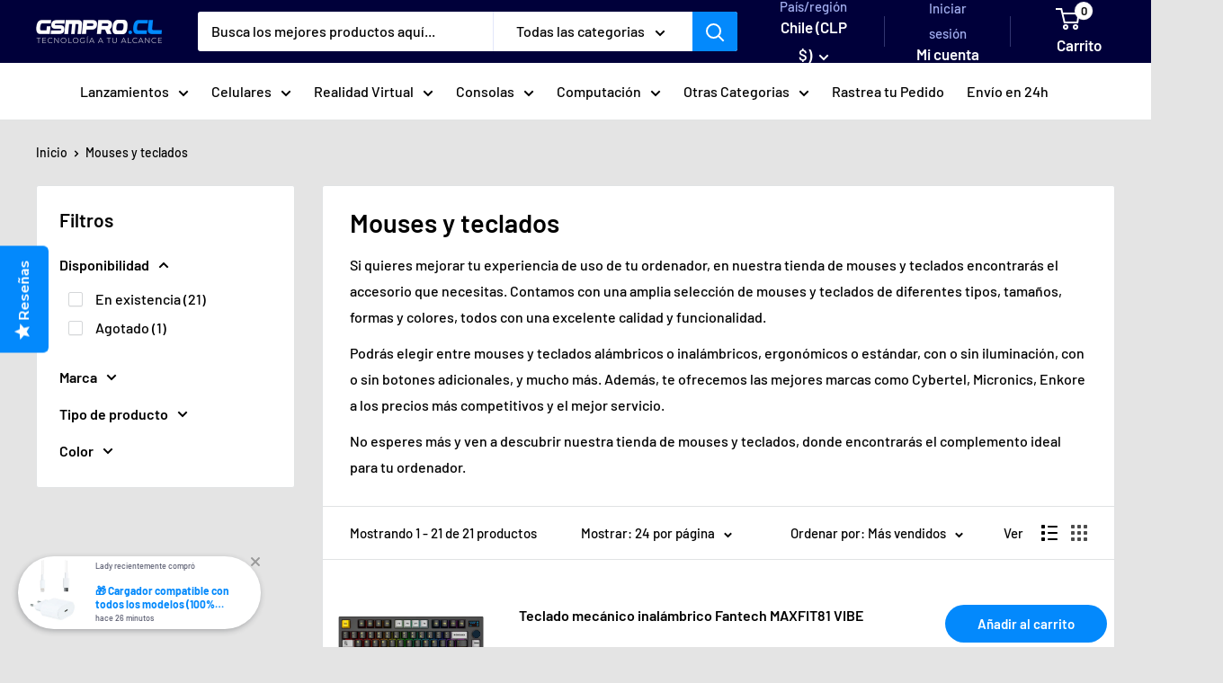

--- FILE ---
content_type: text/html; charset=utf-8
request_url: https://www.gsmpro.cl/collections/mouses-y-teclados
body_size: 94072
content:
<!doctype html>

<html class="no-js" lang="es">
  <head>
    <meta name="google-site-verification" content="tLoNdy-Mf1Tafj1K4b-2_i2kNz7KUC-SL4l30JVmooE">
 


  <!-- Added by AUTOKETING SEO APP -->

  
  
  
  
  
  
  <!-- /Added by AUTOKETING SEO APP -->
  




    <script type="text/javascript">
      (function (c, l, a, r, i, t, y) {
        c[a] =
          c[a] ||
          function () {
            (c[a].q = c[a].q || []).push(arguments);
          };
        t = l.createElement(r);
        t.async = 1;
        t.src = 'https://www.clarity.ms/tag/' + i;
        y = l.getElementsByTagName(r)[0];
        y.parentNode.insertBefore(t, y);
      })(window, document, 'clarity', 'script', 'ouubo17zzk');
    </script>
    <meta name="facebook-domain-verification" content="kx82eh67p2flkowdoll8pigwh2hhlx">

    <meta charset="utf-8">
    <meta
      name="viewport"
      content="width=device-width, initial-scale=1.0, height=device-height, minimum-scale=1.0, maximum-scale=1.0"
    >
    <meta name="theme-color" content="#0083db">

    <title>
      Mouse y Teclado: Combos Ergonómicos + Envío Gratis
    </title><meta name="description" content="Productividad y confort. Encuentra el combo perfecto de mouse y teclado para tu oficina o casa. Modelos ergonómicos e inalámbricos. ¡Pide con Envío Gratis!"><link rel="canonical" href="https://www.gsmpro.cl/collections/mouses-y-teclados"><link rel="shortcut icon" href="//www.gsmpro.cl/cdn/shop/files/Favicon_0fff7e9b-6331-4696-ba23-79b48e8b9366_96x96.png?v=1615321956" type="image/png"><link rel="preload" as="style" href="//www.gsmpro.cl/cdn/shop/t/81/assets/theme.css?v=158338793484020679671758226053">
    <link rel="preload" as="script" href="//www.gsmpro.cl/cdn/shop/t/81/assets/theme.js?v=143495748151844733611744146434">
    <!--
      <link rel="preconnect" href="https://cdn.shopify.com">
      <link rel="preconnect" href="https://fonts.shopifycdn.com">
      <link rel="dns-prefetch" href="https://productreviews.shopifycdn.com">
      <link rel="dns-prefetch" href="https://ajax.googleapis.com">
      <link rel="dns-prefetch" href="https://maps.googleapis.com">
      <link rel="dns-prefetch" href="https://maps.gstatic.com">
    -->

    <meta property="og:type" content="website">
  <meta property="og:title" content="Mouses y teclados">
  <meta property="og:image" content="http://www.gsmpro.cl/cdn/shop/files/teclado-mecanico-inalambrico-fantech-maxfit81-vibe.jpg?v=1747340215">
  <meta property="og:image:secure_url" content="https://www.gsmpro.cl/cdn/shop/files/teclado-mecanico-inalambrico-fantech-maxfit81-vibe.jpg?v=1747340215">
  <meta property="og:image:width" content="1500">
  <meta property="og:image:height" content="1500"><meta property="og:description" content="Productividad y confort. Encuentra el combo perfecto de mouse y teclado para tu oficina o casa. Modelos ergonómicos e inalámbricos. ¡Pide con Envío Gratis!"><meta property="og:url" content="https://www.gsmpro.cl/collections/mouses-y-teclados">
<meta property="og:site_name" content="GSMPRO.CL"><meta name="twitter:card" content="summary"><meta name="twitter:title" content="Mouses y teclados">
  <meta name="twitter:description" content="Si quieres mejorar tu experiencia de uso de tu ordenador, en nuestra tienda de mouses y teclados encontrarás el accesorio que necesitas. Contamos con una amplia selección de mouses y teclados de diferentes tipos, tamaños, formas y colores, todos con una excelente calidad y funcionalidad.
Podrás elegir entre mouses y teclados alámbricos o inalámbricos, ergonómicos o estándar, con o sin iluminación, con o sin botones adicionales, y mucho más. Además, te ofrecemos las mejores marcas como Cybertel, Micronics, Enkore a los precios más competitivos y el mejor servicio.
No esperes más y ven a descubrir nuestra tienda de mouses y teclados, donde encontrarás el complemento ideal para tu ordenador.">
  <meta name="twitter:image" content="https://www.gsmpro.cl/cdn/shop/files/teclado-mecanico-inalambrico-fantech-maxfit81-vibe_600x600_crop_center.jpg?v=1747340215">
    <link rel="preload" href="//www.gsmpro.cl/cdn/fonts/barlow/barlow_n6.329f582a81f63f125e63c20a5a80ae9477df68e1.woff2" as="font" type="font/woff2" crossorigin><link rel="preload" href="//www.gsmpro.cl/cdn/fonts/barlow/barlow_n5.a193a1990790eba0cc5cca569d23799830e90f07.woff2" as="font" type="font/woff2" crossorigin><style>
  @font-face {
  font-family: Barlow;
  font-weight: 600;
  font-style: normal;
  font-display: swap;
  src: url("//www.gsmpro.cl/cdn/fonts/barlow/barlow_n6.329f582a81f63f125e63c20a5a80ae9477df68e1.woff2") format("woff2"),
       url("//www.gsmpro.cl/cdn/fonts/barlow/barlow_n6.0163402e36247bcb8b02716880d0b39568412e9e.woff") format("woff");
}

  @font-face {
  font-family: Barlow;
  font-weight: 500;
  font-style: normal;
  font-display: swap;
  src: url("//www.gsmpro.cl/cdn/fonts/barlow/barlow_n5.a193a1990790eba0cc5cca569d23799830e90f07.woff2") format("woff2"),
       url("//www.gsmpro.cl/cdn/fonts/barlow/barlow_n5.ae31c82169b1dc0715609b8cc6a610b917808358.woff") format("woff");
}

@font-face {
  font-family: Barlow;
  font-weight: 600;
  font-style: normal;
  font-display: swap;
  src: url("//www.gsmpro.cl/cdn/fonts/barlow/barlow_n6.329f582a81f63f125e63c20a5a80ae9477df68e1.woff2") format("woff2"),
       url("//www.gsmpro.cl/cdn/fonts/barlow/barlow_n6.0163402e36247bcb8b02716880d0b39568412e9e.woff") format("woff");
}

@font-face {
  font-family: Barlow;
  font-weight: 600;
  font-style: italic;
  font-display: swap;
  src: url("//www.gsmpro.cl/cdn/fonts/barlow/barlow_i6.5a22bd20fb27bad4d7674cc6e666fb9c77d813bb.woff2") format("woff2"),
       url("//www.gsmpro.cl/cdn/fonts/barlow/barlow_i6.1c8787fcb59f3add01a87f21b38c7ef797e3b3a1.woff") format("woff");
}


  @font-face {
  font-family: Barlow;
  font-weight: 700;
  font-style: normal;
  font-display: swap;
  src: url("//www.gsmpro.cl/cdn/fonts/barlow/barlow_n7.691d1d11f150e857dcbc1c10ef03d825bc378d81.woff2") format("woff2"),
       url("//www.gsmpro.cl/cdn/fonts/barlow/barlow_n7.4fdbb1cb7da0e2c2f88492243ffa2b4f91924840.woff") format("woff");
}

  @font-face {
  font-family: Barlow;
  font-weight: 500;
  font-style: italic;
  font-display: swap;
  src: url("//www.gsmpro.cl/cdn/fonts/barlow/barlow_i5.714d58286997b65cd479af615cfa9bb0a117a573.woff2") format("woff2"),
       url("//www.gsmpro.cl/cdn/fonts/barlow/barlow_i5.0120f77e6447d3b5df4bbec8ad8c2d029d87fb21.woff") format("woff");
}

  @font-face {
  font-family: Barlow;
  font-weight: 700;
  font-style: italic;
  font-display: swap;
  src: url("//www.gsmpro.cl/cdn/fonts/barlow/barlow_i7.50e19d6cc2ba5146fa437a5a7443c76d5d730103.woff2") format("woff2"),
       url("//www.gsmpro.cl/cdn/fonts/barlow/barlow_i7.47e9f98f1b094d912e6fd631cc3fe93d9f40964f.woff") format("woff");
}


  :root {
    --default-text-font-size : 15px;
    --base-text-font-size    : 16px;
    --heading-font-family    : Barlow, sans-serif;
    --heading-font-weight    : 600;
    --heading-font-style     : normal;
    --text-font-family       : Barlow, sans-serif;
    --text-font-weight       : 500;
    --text-font-style        : normal;
    --text-font-bolder-weight: 600;
    --text-link-decoration   : underline;

    --text-color               : #000000;
    --text-color-rgb           : 0, 0, 0;
    --heading-color            : #000000;
    --border-color             : #e1e3e4;
    --border-color-rgb         : 225, 227, 228;
    --form-border-color        : #d4d6d8;
    --accent-color             : #0083db;
    --accent-color-rgb         : 0, 131, 219;
    --link-color               : #0389fc;
    --link-color-hover         : #0260b0;
    --background               : #e4e4e4;
    --secondary-background     : #ffffff;
    --secondary-background-rgb : 255, 255, 255;
    --accent-background        : rgba(0, 131, 219, 0.08);

    --input-background: #ffffff;

    --error-color       : #ff0000;
    --error-background  : rgba(255, 0, 0, 0.07);
    --success-color     : #00aa00;
    --success-background: rgba(0, 170, 0, 0.11);

    --primary-button-background      : #0389fc;
    --primary-button-background-rgb  : 3, 137, 252;
    --primary-button-text-color      : #ffffff;
    --secondary-button-background    : #00003a;
    --secondary-button-background-rgb: 0, 0, 58;
    --secondary-button-text-color    : #ffffff;

    --header-background      : #00003a;
    --header-text-color      : #ffffff;
    --header-light-text-color: #a3afef;
    --header-border-color    : rgba(163, 175, 239, 0.3);
    --header-accent-color    : #0389fc;

    --footer-background-color:    #e4e4e4;
    --footer-heading-text-color:  #1e2d7d;
    --footer-body-text-color:     #677279;
    --footer-body-text-color-rgb: 103, 114, 121;
    --footer-accent-color:        #0389fc;
    --footer-accent-color-rgb:    3, 137, 252;
    --footer-border:              1px solid var(--border-color);
    
    --flickity-arrow-color: #abb1b4;--product-on-sale-accent           : #ee0000;
    --product-on-sale-accent-rgb       : 238, 0, 0;
    --product-on-sale-color            : #ffffff;
    --product-in-stock-color           : #008a00;
    --product-low-stock-color          : #008a00;
    --product-sold-out-color           : #8a9297;
    --product-custom-label-1-background: #413af4;
    --product-custom-label-1-color     : #ffffff;
    --product-custom-label-2-background: #00a500;
    --product-custom-label-2-color     : #ffffff;
    --product-review-star-color        : #ffbd00;

    --mobile-container-gutter : 20px;
    --desktop-container-gutter: 40px;

    /* Shopify related variables */
    --payment-terms-background-color: #e4e4e4;
  }
</style>

<script>
  // IE11 does not have support for CSS variables, so we have to polyfill them
  if (!(((window || {}).CSS || {}).supports && window.CSS.supports('(--a: 0)'))) {
    const script = document.createElement('script');
    script.type = 'text/javascript';
    script.src = 'https://cdn.jsdelivr.net/npm/css-vars-ponyfill@2';
    script.onload = function() {
      cssVars({});
    };

    document.getElementsByTagName('head')[0].appendChild(script);
  }
</script>


    <script>window.performance && window.performance.mark && window.performance.mark('shopify.content_for_header.start');</script><meta name="google-site-verification" content="alGwrNR_Aj0SxK0ECjTv9cmnK0tcmn29QI-y01LHdgI">
<meta name="facebook-domain-verification" content="gi5ps62wkswol5o9hehpczg86z0z64">
<meta id="shopify-digital-wallet" name="shopify-digital-wallet" content="/44889211040/digital_wallets/dialog">
<link rel="alternate" type="application/atom+xml" title="Feed" href="/collections/mouses-y-teclados.atom" />
<link rel="alternate" type="application/json+oembed" href="https://www.gsmpro.cl/collections/mouses-y-teclados.oembed">
<script async="async" src="/checkouts/internal/preloads.js?locale=es-CL"></script>
<script id="shopify-features" type="application/json">{"accessToken":"e3c27f9117ab703a0d84866f5a2f0944","betas":["rich-media-storefront-analytics"],"domain":"www.gsmpro.cl","predictiveSearch":true,"shopId":44889211040,"locale":"es"}</script>
<script>var Shopify = Shopify || {};
Shopify.shop = "importadora-gsmpro-ltda.myshopify.com";
Shopify.locale = "es";
Shopify.currency = {"active":"CLP","rate":"900.0"};
Shopify.country = "CL";
Shopify.theme = {"name":"gsmpro-theme\/main","id":150555721948,"schema_name":"Warehouse","schema_version":"6.1.0","theme_store_id":null,"role":"main"};
Shopify.theme.handle = "null";
Shopify.theme.style = {"id":null,"handle":null};
Shopify.cdnHost = "www.gsmpro.cl/cdn";
Shopify.routes = Shopify.routes || {};
Shopify.routes.root = "/";</script>
<script type="module">!function(o){(o.Shopify=o.Shopify||{}).modules=!0}(window);</script>
<script>!function(o){function n(){var o=[];function n(){o.push(Array.prototype.slice.apply(arguments))}return n.q=o,n}var t=o.Shopify=o.Shopify||{};t.loadFeatures=n(),t.autoloadFeatures=n()}(window);</script>
<script id="shop-js-analytics" type="application/json">{"pageType":"collection"}</script>
<script defer="defer" async type="module" src="//www.gsmpro.cl/cdn/shopifycloud/shop-js/modules/v2/client.init-shop-cart-sync_CvZOh8Af.es.esm.js"></script>
<script defer="defer" async type="module" src="//www.gsmpro.cl/cdn/shopifycloud/shop-js/modules/v2/chunk.common_3Rxs6Qxh.esm.js"></script>
<script type="module">
  await import("//www.gsmpro.cl/cdn/shopifycloud/shop-js/modules/v2/client.init-shop-cart-sync_CvZOh8Af.es.esm.js");
await import("//www.gsmpro.cl/cdn/shopifycloud/shop-js/modules/v2/chunk.common_3Rxs6Qxh.esm.js");

  window.Shopify.SignInWithShop?.initShopCartSync?.({"fedCMEnabled":true,"windoidEnabled":true});

</script>
<script>(function() {
  var isLoaded = false;
  function asyncLoad() {
    if (isLoaded) return;
    isLoaded = true;
    var urls = ["\/\/d1liekpayvooaz.cloudfront.net\/apps\/customizery\/customizery.js?shop=importadora-gsmpro-ltda.myshopify.com","\/\/staticw2.yotpo.com\/yABbFmFuZAhaoUCTSK2moU9cItFsPrIyLeaO7pw5\/widget.js?shop=importadora-gsmpro-ltda.myshopify.com","https:\/\/trust.conversionbear.com\/script?app=trust_badge\u0026shop=importadora-gsmpro-ltda.myshopify.com","https:\/\/d18eg7dreypte5.cloudfront.net\/scripts\/integrations\/subscription.js?shop=importadora-gsmpro-ltda.myshopify.com","https:\/\/d18eg7dreypte5.cloudfront.net\/browse-abandonment\/smsbump_timer.js?shop=importadora-gsmpro-ltda.myshopify.com","https:\/\/cdn.hextom.com\/js\/eventpromotionbar.js?shop=importadora-gsmpro-ltda.myshopify.com","https:\/\/app.fugu-it.com\/websensor\/scripttoinstall\/shopify?shop=importadora-gsmpro-ltda.myshopify.com","https:\/\/cdn.autoketing.org\/sdk-cdn\/sales-pop\/dist\/sales-pop-embed.js?t=1746641919381461353\u0026shop=importadora-gsmpro-ltda.myshopify.com","https:\/\/cdn.recapture.io\/sdk\/v1\/shopify-recapture.min.js?api_key=yrbawem7\u0026shop=importadora-gsmpro-ltda.myshopify.com","https:\/\/timer.perfect-app.app\/storefront-script\/importadora-gsmpro-ltda.myshopify.com.js?shop=importadora-gsmpro-ltda.myshopify.com\u0026shop=importadora-gsmpro-ltda.myshopify.com","https:\/\/d33a6lvgbd0fej.cloudfront.net\/script_tag\/secomapp.scripttag.js?shop=importadora-gsmpro-ltda.myshopify.com","\/\/cdn.shopify.com\/proxy\/5b9515cc8b0e3336aea2d6e6c77f2135f32dd430265359fe956380e06036c573\/cdn.bogos.io\/script_tag\/secomapp.scripttag.js?shop=importadora-gsmpro-ltda.myshopify.com\u0026sp-cache-control=cHVibGljLCBtYXgtYWdlPTkwMA","https:\/\/storage.googleapis.com\/shipturtleshopifyscripts\/st_main_vanilla-min.js?shop=importadora-gsmpro-ltda.myshopify.com","https:\/\/cdn.adscale.com\/static\/ecom_js\/importadora-gsmpro-ltda\/add_item_to_cart.js?ver=20260119\u0026shop=importadora-gsmpro-ltda.myshopify.com"];
    for (var i = 0; i < urls.length; i++) {
      var s = document.createElement('script');
      s.type = 'text/javascript';
      s.async = true;
      s.src = urls[i];
      var x = document.getElementsByTagName('script')[0];
      x.parentNode.insertBefore(s, x);
    }
  };
  if(window.attachEvent) {
    window.attachEvent('onload', asyncLoad);
  } else {
    window.addEventListener('load', asyncLoad, false);
  }
})();</script>
<script id="__st">var __st={"a":44889211040,"offset":-10800,"reqid":"03c1ccae-5e36-417e-8746-37d36200acd1-1768850515","pageurl":"www.gsmpro.cl\/collections\/mouses-y-teclados","u":"c55498c8174f","p":"collection","rtyp":"collection","rid":413200482524};</script>
<script>window.ShopifyPaypalV4VisibilityTracking = true;</script>
<script id="captcha-bootstrap">!function(){'use strict';const t='contact',e='account',n='new_comment',o=[[t,t],['blogs',n],['comments',n],[t,'customer']],c=[[e,'customer_login'],[e,'guest_login'],[e,'recover_customer_password'],[e,'create_customer']],r=t=>t.map((([t,e])=>`form[action*='/${t}']:not([data-nocaptcha='true']) input[name='form_type'][value='${e}']`)).join(','),a=t=>()=>t?[...document.querySelectorAll(t)].map((t=>t.form)):[];function s(){const t=[...o],e=r(t);return a(e)}const i='password',u='form_key',d=['recaptcha-v3-token','g-recaptcha-response','h-captcha-response',i],f=()=>{try{return window.sessionStorage}catch{return}},m='__shopify_v',_=t=>t.elements[u];function p(t,e,n=!1){try{const o=window.sessionStorage,c=JSON.parse(o.getItem(e)),{data:r}=function(t){const{data:e,action:n}=t;return t[m]||n?{data:e,action:n}:{data:t,action:n}}(c);for(const[e,n]of Object.entries(r))t.elements[e]&&(t.elements[e].value=n);n&&o.removeItem(e)}catch(o){console.error('form repopulation failed',{error:o})}}const l='form_type',E='cptcha';function T(t){t.dataset[E]=!0}const w=window,h=w.document,L='Shopify',v='ce_forms',y='captcha';let A=!1;((t,e)=>{const n=(g='f06e6c50-85a8-45c8-87d0-21a2b65856fe',I='https://cdn.shopify.com/shopifycloud/storefront-forms-hcaptcha/ce_storefront_forms_captcha_hcaptcha.v1.5.2.iife.js',D={infoText:'Protegido por hCaptcha',privacyText:'Privacidad',termsText:'Términos'},(t,e,n)=>{const o=w[L][v],c=o.bindForm;if(c)return c(t,g,e,D).then(n);var r;o.q.push([[t,g,e,D],n]),r=I,A||(h.body.append(Object.assign(h.createElement('script'),{id:'captcha-provider',async:!0,src:r})),A=!0)});var g,I,D;w[L]=w[L]||{},w[L][v]=w[L][v]||{},w[L][v].q=[],w[L][y]=w[L][y]||{},w[L][y].protect=function(t,e){n(t,void 0,e),T(t)},Object.freeze(w[L][y]),function(t,e,n,w,h,L){const[v,y,A,g]=function(t,e,n){const i=e?o:[],u=t?c:[],d=[...i,...u],f=r(d),m=r(i),_=r(d.filter((([t,e])=>n.includes(e))));return[a(f),a(m),a(_),s()]}(w,h,L),I=t=>{const e=t.target;return e instanceof HTMLFormElement?e:e&&e.form},D=t=>v().includes(t);t.addEventListener('submit',(t=>{const e=I(t);if(!e)return;const n=D(e)&&!e.dataset.hcaptchaBound&&!e.dataset.recaptchaBound,o=_(e),c=g().includes(e)&&(!o||!o.value);(n||c)&&t.preventDefault(),c&&!n&&(function(t){try{if(!f())return;!function(t){const e=f();if(!e)return;const n=_(t);if(!n)return;const o=n.value;o&&e.removeItem(o)}(t);const e=Array.from(Array(32),(()=>Math.random().toString(36)[2])).join('');!function(t,e){_(t)||t.append(Object.assign(document.createElement('input'),{type:'hidden',name:u})),t.elements[u].value=e}(t,e),function(t,e){const n=f();if(!n)return;const o=[...t.querySelectorAll(`input[type='${i}']`)].map((({name:t})=>t)),c=[...d,...o],r={};for(const[a,s]of new FormData(t).entries())c.includes(a)||(r[a]=s);n.setItem(e,JSON.stringify({[m]:1,action:t.action,data:r}))}(t,e)}catch(e){console.error('failed to persist form',e)}}(e),e.submit())}));const S=(t,e)=>{t&&!t.dataset[E]&&(n(t,e.some((e=>e===t))),T(t))};for(const o of['focusin','change'])t.addEventListener(o,(t=>{const e=I(t);D(e)&&S(e,y())}));const B=e.get('form_key'),M=e.get(l),P=B&&M;t.addEventListener('DOMContentLoaded',(()=>{const t=y();if(P)for(const e of t)e.elements[l].value===M&&p(e,B);[...new Set([...A(),...v().filter((t=>'true'===t.dataset.shopifyCaptcha))])].forEach((e=>S(e,t)))}))}(h,new URLSearchParams(w.location.search),n,t,e,['guest_login'])})(!0,!0)}();</script>
<script integrity="sha256-4kQ18oKyAcykRKYeNunJcIwy7WH5gtpwJnB7kiuLZ1E=" data-source-attribution="shopify.loadfeatures" defer="defer" src="//www.gsmpro.cl/cdn/shopifycloud/storefront/assets/storefront/load_feature-a0a9edcb.js" crossorigin="anonymous"></script>
<script data-source-attribution="shopify.dynamic_checkout.dynamic.init">var Shopify=Shopify||{};Shopify.PaymentButton=Shopify.PaymentButton||{isStorefrontPortableWallets:!0,init:function(){window.Shopify.PaymentButton.init=function(){};var t=document.createElement("script");t.src="https://www.gsmpro.cl/cdn/shopifycloud/portable-wallets/latest/portable-wallets.es.js",t.type="module",document.head.appendChild(t)}};
</script>
<script data-source-attribution="shopify.dynamic_checkout.buyer_consent">
  function portableWalletsHideBuyerConsent(e){var t=document.getElementById("shopify-buyer-consent"),n=document.getElementById("shopify-subscription-policy-button");t&&n&&(t.classList.add("hidden"),t.setAttribute("aria-hidden","true"),n.removeEventListener("click",e))}function portableWalletsShowBuyerConsent(e){var t=document.getElementById("shopify-buyer-consent"),n=document.getElementById("shopify-subscription-policy-button");t&&n&&(t.classList.remove("hidden"),t.removeAttribute("aria-hidden"),n.addEventListener("click",e))}window.Shopify?.PaymentButton&&(window.Shopify.PaymentButton.hideBuyerConsent=portableWalletsHideBuyerConsent,window.Shopify.PaymentButton.showBuyerConsent=portableWalletsShowBuyerConsent);
</script>
<script data-source-attribution="shopify.dynamic_checkout.cart.bootstrap">document.addEventListener("DOMContentLoaded",(function(){function t(){return document.querySelector("shopify-accelerated-checkout-cart, shopify-accelerated-checkout")}if(t())Shopify.PaymentButton.init();else{new MutationObserver((function(e,n){t()&&(Shopify.PaymentButton.init(),n.disconnect())})).observe(document.body,{childList:!0,subtree:!0})}}));
</script>

<script>window.performance && window.performance.mark && window.performance.mark('shopify.content_for_header.end');</script>

    <link rel="stylesheet" href="//www.gsmpro.cl/cdn/shop/t/81/assets/theme.css?v=158338793484020679671758226053">

    <script type="application/ld+json">
  {
    "@context": "https://schema.org",
    "@type": "BreadcrumbList",
    "itemListElement": [{
        "@type": "ListItem",
        "position": 1,
        "name": "Inicio",
        "item": "https://www.gsmpro.cl"
      },{
            "@type": "ListItem",
            "position": 2,
            "name": "Mouses y teclados",
            "item": "https://www.gsmpro.cl/collections/mouses-y-teclados"
          }]
  }
</script>

    <script>
      // This allows to expose several variables to the global scope, to be used in scripts
      window.theme = {
        pageType: "collection",
        cartCount: 0,
        moneyFormat: "${{amount_no_decimals}}",
        moneyWithCurrencyFormat: "${{amount_no_decimals}} CLP",
        currencyCodeEnabled: true,
        showDiscount: true,
        discountMode: "saving",
        cartType: "drawer"
      };

      window.routes = {
        rootUrl: "\/",
        rootUrlWithoutSlash: '',
        cartUrl: "\/cart",
        cartAddUrl: "\/cart\/add",
        cartChangeUrl: "\/cart\/change",
        searchUrl: "\/search",
        productRecommendationsUrl: "\/recommendations\/products"
      };

      window.languages = {
        productRegularPrice: "Precio habitual",
        productSalePrice: "Precio de venta",
        collectionOnSaleLabel: "Ahorrar {{savings}}",
        productFormUnavailable: "No disponible",
        productFormAddToCart: "Añadir al carrito",
        productFormPreOrder: "Reservar",
        productFormSoldOut: "Agotado",
        productAdded: "El producto ha sido añadido al carrito",
        productAddedShort: "Añadido !",
        shippingEstimatorNoResults: "No se pudo encontrar envío para su dirección.",
        shippingEstimatorOneResult: "Hay una tarifa de envío para su dirección :",
        shippingEstimatorMultipleResults: "Hay {{count}} tarifas de envío para su dirección :",
        shippingEstimatorErrors: "Hay algunos errores :"
      };

      document.documentElement.className = document.documentElement.className.replace('no-js', 'js');
    </script><script src="//www.gsmpro.cl/cdn/shop/t/81/assets/theme.js?v=143495748151844733611744146434" defer></script>
    <script src="//www.gsmpro.cl/cdn/shop/t/81/assets/custom.js?v=102476495355921946141744146436" defer></script><script>
        (function () {
          window.onpageshow = function () {
            // We force re-freshing the cart content onpageshow, as most browsers will serve a cache copy when hitting the
            // back button, which cause staled data
            document.documentElement.dispatchEvent(
              new CustomEvent('cart:refresh', {
                bubbles: true,
                detail: { scrollToTop: false },
              })
            );
          };
        })();
      </script><script
      async
      src="https://pagead2.googlesyndication.com/pagead/js/adsbygoogle.js?client=ca-pub-3032053959552562"
      crossorigin="anonymous"
    ></script>
    <meta name="google-site-verification" content="DP1VdKD-0-bEfiGmlSvXsgy3gZGvQZPqM6pMVq9471g">

    

  <!-- Added by AUTOKETING SEO APP END HEAD -->

  <!-- /Added by AUTOKETING SEO APP END HEAD -->
  



    
    
      <style type="text/css" id="beae-global-theme-style">@import url("https://fonts.googleapis.com/css?family=Montserrat:400,700&display=swap");
@import url("https://fonts.googleapis.com/css?family=Roboto:400,700&display=swap");

            :root {
                --rows: 10;
                --beae-site-max-width: 1920px;
            }
            
        :root{--beae-global-colors-accent: #dc2626;--beae-global-colors-background: #e7e7e7;--beae-global-colors-primary: #171717;--beae-global-colors-secondary: #171717;--beae-global-colors-text: #171717;--beae-global-colors-white: white;--beae-global-colors-black: black;--beae-global-colors-transparent: transparent;--beae-global-colors-primary_50: #e6e6e6;--beae-global-colors-primary_100: #dadada;--beae-global-colors-primary_200: #cfcfcf;--beae-global-colors-primary_300: #b8b8b8;--beae-global-colors-primary_400: #8a8a8a;--beae-global-colors-primary_500: #5c5c5c;--beae-global-colors-primary_600: #171717;--beae-global-colors-primary_700: #141414;--beae-global-colors-primary_800: #121212;--beae-global-colors-primary_900: #0c0c0c;--beae-global-colors-primary_950: #070707;--beae-global-colors-secondary_50: #e6e6e6;--beae-global-colors-secondary_100: #dadada;--beae-global-colors-secondary_200: #cfcfcf;--beae-global-colors-secondary_300: #b8b8b8;--beae-global-colors-secondary_400: #8a8a8a;--beae-global-colors-secondary_500: #5c5c5c;--beae-global-colors-secondary_600: #171717;--beae-global-colors-secondary_700: #141414;--beae-global-colors-secondary_800: #121212;--beae-global-colors-secondary_900: #0c0c0c;--beae-global-colors-secondary_950: #070707;--beae-global-colors-text_50: #e6e6e6;--beae-global-colors-text_100: #dadada;--beae-global-colors-text_200: #cfcfcf;--beae-global-colors-text_300: #b8b8b8;--beae-global-colors-text_400: #8a8a8a;--beae-global-colors-text_500: #5c5c5c;--beae-global-colors-text_600: #171717;--beae-global-colors-text_700: #141414;--beae-global-colors-text_800: #121212;--beae-global-colors-text_900: #0c0c0c;--beae-global-colors-text_950: #070707;--beae-global-colors-accent_50: #fef2f2;--beae-global-colors-accent_100: #fee2e2;--beae-global-colors-accent_200: #fecaca;--beae-global-colors-accent_300: #fca5a5;--beae-global-colors-accent_400: #f87171;--beae-global-colors-accent_500: #ef4444;--beae-global-colors-accent_600: #dc2626;--beae-global-colors-accent_700: #b91c1c;--beae-global-colors-accent_800: #991b1b;--beae-global-colors-accent_900: #7f1d1d;--beae-global-colors-accent_950: #450a0a;--beae-global-colors-background_50: #fbfbfb;--beae-global-colors-background_100: #fafafa;--beae-global-colors-background_200: #f9f9f9;--beae-global-colors-background_300: #f7f7f7;--beae-global-colors-background_400: #f2f2f2;--beae-global-colors-background_500: #eeeeee;--beae-global-colors-background_600: #e7e7e7;--beae-global-colors-background_700: #dfdfdf;--beae-global-colors-background_800: #d8d8d8;--beae-global-colors-background_900: #c8c8c8;--beae-global-colors-background_950: #b9b9b9;--beae-page-width: 1470px;--beae-site-margin: 30px;--beae-site-margin-mobile: 15px;--beae-pageWidth: 1200px;} .beae-btn-pr{font-size: calc(14px * var(--text-ratio, 1))  ;line-height: calc(22px * var(--text-ratio, 1))  ;letter-spacing: 0.1px;text-transform: uppercase;font-family: 'Montserrat', sans-serif;font-weight: 700;color: var(--beae-global-colors-background_50);background: var(--beae-global-colors-text_900);border-radius: 60px;}  .beae-btn-pr:hover{background: var(--beae-global-colors-text_500);color: var(--beae-global-colors-background_50);border-radius: 60px;}  .beae-btn-se{color: var(--beae-global-colors-primary_600);font-size: calc(14px * var(--text-ratio, 1))  ;line-height: calc(22px * var(--text-ratio, 1))  ;text-transform: uppercase;font-family: 'Montserrat', sans-serif;letter-spacing: 0.1px;font-weight: 700;background: var(--beae-global-colors-background_50);border-radius: 60px;}  .beae-btn-se:hover{color: var(--beae-global-colors-background_50);background: var(--beae-global-colors-text_900);border-style: solid;border-color: var(--beae-global-colors-primary_600);border-width: 1px;border-radius: 60px;}  .beae-btn-te{font-size: calc(14px * var(--text-ratio, 1))  ;line-height: calc(20px * var(--text-ratio, 1))  ;text-transform: uppercase;font-weight: 700;letter-spacing: 0.1px;font-family: 'Montserrat', sans-serif;text-decoration: underline;color: var(--beae-global-colors-primary_600);}  .beae-btn-te:hover{color: var(--beae-global-colors-primary_900);}  .beae-typo-h1{font-size: calc(57px * var(--text-ratio, 1))  ;line-height: calc(78px * var(--text-ratio, 1))  ;color:var(--beae-global-colors-text_900);font-family: 'Montserrat', sans-serif;font-weight:700;text-transform:uppercase;} .beae-typo-h2{font-size: calc(48px * var(--text-ratio, 1))  ;line-height: calc(60px * var(--text-ratio, 1))  ;color:var(--beae-global-colors-text_900);font-weight:700;text-transform:uppercase;font-family: 'Montserrat', sans-serif;} .beae-typo-h3{font-size: calc(38px * var(--text-ratio, 1))  ;line-height: calc(48px * var(--text-ratio, 1))  ;color:var(--beae-global-colors-text_900);font-weight:700;text-transform:uppercase;font-family: 'Montserrat', sans-serif;} .beae-typo-h4{font-size: calc(33px * var(--text-ratio, 1))  ;line-height: calc(42px * var(--text-ratio, 1))  ;font-family: 'Montserrat', sans-serif;color:var(--beae-global-colors-text_900);font-weight:700;text-transform:uppercase;} .beae-typo-h5{font-size: calc(28px * var(--text-ratio, 1))  ;line-height: calc(38px * var(--text-ratio, 1))  ;color:var(--beae-global-colors-text_900);font-family: 'Montserrat', sans-serif;text-transform:uppercase;font-weight:700;} .beae-typo-h6{font-size: calc(22px * var(--text-ratio, 1))  ;line-height: calc(30px * var(--text-ratio, 1))  ;color:var(--beae-global-colors-text_900);text-transform:uppercase;font-weight:700;font-family: 'Montserrat', sans-serif;} .beae-typo-p1{font-size: calc(16px * var(--text-ratio, 1))  ;line-height: calc(20px * var(--text-ratio, 1))  ;color:var(--beae-global-colors-text_500);font-weight:400;letter-spacing:0.1px;text-transform:none;font-family: 'Roboto', sans-serif;} .beae-typo-p2{line-height: calc(20px * var(--text-ratio, 1))  ;font-size: calc(16px * var(--text-ratio, 1))  ;color:var(--beae-global-colors-text_500);letter-spacing:0.1px;font-weight:400;font-family: 'Roboto', sans-serif;} .beae-typo-p3{font-size: calc(14px * var(--text-ratio, 1))  ;line-height: calc(19px * var(--text-ratio, 1))  ;color:var(--beae-global-colors-text_500);text-transform:none;letter-spacing:0.1px;font-family: 'Roboto', sans-serif;font-weight:400;} @media screen and (max-width: 768px) {
       .beae-btn-pr{font-size: calc(12px  * var(--text-ratio, 1)) !important ;line-height: calc(20px  * var(--text-ratio, 1)) !important ;letter-spacing: 1px !important;}  .beae-btn-se{font-size: calc(12px  * var(--text-ratio, 1)) !important ;line-height: calc(20px  * var(--text-ratio, 1)) !important ;}  .beae-btn-te{font-size: calc(16px  * var(--text-ratio, 1)) !important ;line-height: calc(20px  * var(--text-ratio, 1)) !important ;}  .beae-typo-h1{font-size: calc(46px * var(--text-ratio, 1))  ;line-height: calc(59.8px * var(--text-ratio, 1))  ;} .beae-typo-h2{font-size: calc(40px * var(--text-ratio, 1))  ;line-height: calc(54.6px * var(--text-ratio, 1))  ;} .beae-typo-h3{font-size: calc(35px * var(--text-ratio, 1))  ;line-height: calc(45.5px * var(--text-ratio, 1))  ;} .beae-typo-h4{font-size: calc(29px * var(--text-ratio, 1))  ;line-height: calc(37.7px * var(--text-ratio, 1))  ;} .beae-typo-h5{font-size: calc(24px * var(--text-ratio, 1))  ;line-height: calc(36px * var(--text-ratio, 1))  ;} .beae-typo-h6{font-size: calc(20px * var(--text-ratio, 1))  ;line-height: calc(36px * var(--text-ratio, 1))  ;} .beae-typo-p1{font-size: calc(14px * var(--text-ratio, 1))  ;line-height: calc(21px * var(--text-ratio, 1))  ;} .beae-typo-p2{line-height: calc(25.5px * var(--text-ratio, 1))  ;font-size: calc(17px * var(--text-ratio, 1))  ;} .beae-typo-p3{font-size: calc(14px * var(--text-ratio, 1))  ;line-height: calc(21px * var(--text-ratio, 1))  ;}
  }:root {
    --beae-global-colors-white: white;
    --beae-global-colors-black: black;
    --beae-global-colors-transparent: transparent;
  --beae-global-colors-white: white;--beae-global-colors-black: black;--beae-global-colors-transparent: transparent;--beae-global-colors-beae-9rxz: #0389FC;--beae-global-colors-beae-esgv: rgba(3, 137, 252, 0.66);--beae-global-colors-beae-5vlw: #00003A;--beae-global-colors-beae-mon7: #00de00;--beae-global-colors-beae-vnae: #00A650;--beae-global-colors-beae-wbru: #413AF4;--beae-global-colors-beae-s0ha: rgba(65, 58, 244, 0.57);--beae-global-colors-beae-5tee: #E84A7F;--beae-global-colors-beae-7b9q: #413AF4;}</style>
    

    <link rel="alternate" href="https://gsmpro.cl" hreflang="es-cl">
    <link rel="alternate" href="https://gsmpro.com" hreflang="en-us">
    <link rel="alternate" href="https://gsmpro.com.ar" hreflang="es-ar">
    <link rel="alternate" href="https://gsmpro.ar" hreflang="es-ar">
    <link rel="alternate" href="https://gsmpro.com/pt-BR-br" hreflang="pt-br">
    <link rel="alternate" href="https://gsmpro.com.co" hreflang="es-co">
    <link rel="alternate" href="https://gsmpro.co" hreflang="es-co">
    <link rel="alternate" href="https://gsmpro.com.mx" hreflang="es-mx">
    <link rel="alternate" href="https://gsmpro.mx" hreflang="es-mx">
    <link rel="alternate" href="https://gsmpro.pe" hreflang="es-pe">
    <link rel="alternate" href="https://gsmpro.com.pe" hreflang="es-pe">
    <!-- Google Tag Manager -->
    <script>
      (function (w, d, s, l, i) {
        w[l] = w[l] || [];
        w[l].push({ 'gtm.start': new Date().getTime(), event: 'gtm.js' });
        var f = d.getElementsByTagName(s)[0],
          j = d.createElement(s),
          dl = l != 'dataLayer' ? '&l=' + l : '';
        j.async = true;
        j.src = 'https://www.googletagmanager.com/gtm.js?id=' + i + dl;
        f.parentNode.insertBefore(j, f);
      })(window, document, 'script', 'dataLayer', 'GTM-WCNP2PP');
    </script>
    <!-- End Google Tag Manager -->
    


  <!-- BEGIN app block: shopify://apps/geo-pro-geolocation/blocks/geopro/16fc5313-7aee-4e90-ac95-f50fc7c8b657 --><!-- This snippet is used to load Geo:Pro data on the storefront -->
<meta class='geo-ip' content='[base64]'>
<!-- This snippet initializes the plugin -->
<script async>
  try {
    const loadGeoPro=()=>{let e=e=>{if(!e||e.isCrawler||"success"!==e.message){window.geopro_cancel="1";return}let o=e.isAdmin?"el-geoip-location-admin":"el-geoip-location",s=Date.now()+864e5;localStorage.setItem(o,JSON.stringify({value:e.data,expires:s})),e.isAdmin&&localStorage.setItem("el-geoip-admin",JSON.stringify({value:"1",expires:s}))},o=new XMLHttpRequest;o.open("GET","https://geo.geoproapp.com?x-api-key=91e359ab7-2b63-539e-1de2-c4bf731367a7",!0),o.responseType="json",o.onload=()=>e(200===o.status?o.response:null),o.send()},load=!["el-geoip-location-admin","el-geoip-location"].some(e=>{try{let o=JSON.parse(localStorage.getItem(e));return o&&o.expires>Date.now()}catch(s){return!1}});load&&loadGeoPro();
  } catch(e) {
    console.warn('Geo:Pro error', e);
    window.geopro_cancel = '1';
  }
</script>
<script src="https://cdn.shopify.com/extensions/019b746b-26da-7a64-a671-397924f34f11/easylocation-195/assets/easylocation-storefront.min.js" type="text/javascript" async></script>


<!-- END app block --><!-- BEGIN app block: shopify://apps/hulk-form-builder/blocks/app-embed/b6b8dd14-356b-4725-a4ed-77232212b3c3 --><!-- BEGIN app snippet: hulkapps-formbuilder-theme-ext --><script type="text/javascript">
  
  if (typeof window.formbuilder_customer != "object") {
        window.formbuilder_customer = {}
  }

  window.hulkFormBuilder = {
    form_data: {"form_fCLglYbuK3IXSbu9Dmdh3A":{"uuid":"fCLglYbuK3IXSbu9Dmdh3A","form_name":"Notificación de Transferencia.","form_data":{"div_back_gradient_1":"#fff","div_back_gradient_2":"#fff","back_color":"#fff","form_title":"","form_submit":"Submit","after_submit":"hideAndmessage","after_submit_msg":"\u003cp\u003eMuchas gracias por enviarnos la informaci\u0026oacute;n, estaremos procesando tu pago y recibir\u0026aacute;s un correo de confirmaci\u0026oacute;n muy pronto.\u0026nbsp;\u003c\/p\u003e\n\n\u003cp\u003e\u003cstrong\u003eGracias por elegirnos.\u003c\/strong\u003e\u003c\/p\u003e\n","captcha_enable":"no","label_style":"blockLabels","input_border_radius":"2","back_type":"transparent","input_back_color":"#fff","input_back_color_hover":"#fff","back_shadow":"none","label_font_clr":"#333333","input_font_clr":"#333333","button_align":"leftBtn","button_clr":"#fff","button_back_clr":"#333333","button_border_radius":"2","form_width":"600px","form_border_size":"2","form_border_clr":"#c7c7c7","form_border_radius":"1","label_font_size":"14","input_font_size":"12","button_font_size":"16","form_padding":"35","input_border_color":"#ccc","input_border_color_hover":"#ccc","btn_border_clr":"#333333","btn_border_size":"1","form_name":"Notificación de Transferencia.","":"","form_access_message":"\u003cp\u003ePlease login to access the form\u003cbr\u003eDo not have an account? Create account\u003c\/p\u003e","submition_single_email":"no","form_banner_alignment":"center","banner_img_height":"60","banner_img_width":"250","form_banner":"https:\/\/form-builder-by-hulkapps.s3.amazonaws.com\/uploads\/importadora-gsmpro-ltda.myshopify.com\/backend_image\/NUEVO_LOGO_NEGRO.png","formElements":[{"Conditions":{},"type":"text","position":0,"label":"Número de pedido","placeholder":"ej: 45222","required":"yes","page_number":1},{"type":"email","position":1,"label":"Email","required":"yes","email_confirm":"no","Conditions":{},"confirm_value":"no","email_validate_field":"no","placeholder":"(El mismo usado en tu pedido)","page_number":1},{"Conditions":{},"type":"text","position":2,"label":"Nombre completo \/ Razón social","required":"yes","page_number":1},{"Conditions":{},"type":"text","position":3,"label":"RUT","required":"yes","page_number":1},{"Conditions":{},"type":"text","position":4,"label":"Banco de Origen","required":"yes","page_number":1},{"Conditions":{},"type":"text","position":5,"label":"Número de referencia \/ Comprobante","required":"yes","page_number":1},{"Conditions":{},"type":"newdate","position":6,"label":"Fecha de la transferencia:","required":"yes","language":"es","page_number":1},{"Conditions":{},"type":"text","position":7,"label":"Monto transferido","required":"yes","page_number":1},{"Conditions":{},"type":"file","position":8,"label":"Sube tu comprobante en (PDF)","enable_drag_and_drop":"yes","required":"yes","page_number":1,"imageMultiple":"yes"}]},"is_spam_form":false,"shop_uuid":"JNewkdfRRy7efGW9VN2LAQ","shop_timezone":"America\/Santiago","shop_id":132932,"shop_is_after_submit_enabled":false,"shop_shopify_plan":"shopify_plus","shop_shopify_domain":"importadora-gsmpro-ltda.myshopify.com"},"form_H0FDGoljhQb8nGLUNuPBoA":{"uuid":"H0FDGoljhQb8nGLUNuPBoA","form_name":"iPhone 17 Nuevo Lanzamiento","form_data":{"div_back_gradient_1":"#fff","div_back_gradient_2":"#fff","back_color":"#fff","form_title":"\u003ch3 style=\"text-align: center;\"\u003e\u003cspan style=\"font-family:Verdana;\"\u003e\u003cstrong\u003e\u003cspan style=\"color:#000000;\"\u003e\u0026iquest;Prefieres que te \u003c\/span\u003e\u003c\/strong\u003e\u003c\/span\u003e\u003cspan style=\"font-family:Verdana;\"\u003e\u003cstrong\u003e\u003cspan style=\"color:#000000;\"\u003enotifiquemos \u003c\/span\u003e\u003c\/strong\u003e\u003c\/span\u003e\u003cspan style=\"font-family:Verdana;\"\u003e\u003cstrong\u003e\u003cspan style=\"color:#000000;\"\u003ecuando tengamos\u003c\/span\u003e\u003c\/strong\u003e\u003c\/span\u003e\u003cspan style=\"font-family:Verdana;\"\u003e\u003cstrong\u003e\u003cspan style=\"color:#000000;\"\u003e \u003c\/span\u003e\u003c\/strong\u003e\u003c\/span\u003e\u003cspan style=\"font-family:Verdana;\"\u003e\u003cstrong\u003e\u003cspan style=\"color:#000000;\"\u003eel iPhone 17 en stock?\u003c\/span\u003e\u003c\/strong\u003e\u003c\/span\u003e\u003c\/h3\u003e\n\u003cquillbot-extension-portal\u003e\u003c\/quillbot-extension-portal\u003e\u003cquillbot-extension-portal\u003e\u003c\/quillbot-extension-portal\u003e\u003cquillbot-extension-portal\u003e\u003c\/quillbot-extension-portal\u003e","form_submit":"Suscribirme a la notificacion!","after_submit":"hideAndmessage","after_submit_msg":"\u003cp\u003e\u0026iexcl;Gracias por suscribirte! Seras el primero en saber cuando tengamos stock disponible.\u003c\/p\u003e\n","captcha_enable":"no","label_style":"inlineLabels","input_border_radius":"2","back_type":"transparent","input_back_color":"#fff","input_back_color_hover":"#fff","back_shadow":"none","label_font_clr":"#0b20c1","input_font_clr":"#0a41c7","button_align":"fullBtn","button_clr":"#fff","button_back_clr":"#00003a","button_border_radius":"30","form_width":"600px","form_border_size":"2","form_border_clr":"#c7c7c7","form_border_radius":"2","label_font_size":"14","input_font_size":"12","button_font_size":"16","form_padding":"35","input_border_color":"#ccc","input_border_color_hover":"#ccc","btn_border_clr":"#333333","btn_border_size":"1","form_name":"iPhone 17 Nuevo Lanzamiento","":"","form_description":"\u003cp style=\"text-align: center;\"\u003e\u003cspan style=\"font-family:Verdana;\"\u003eSuscribete AHORA con tu email y\u0026nbsp;tel\u0026eacute;fono para que te avisemos y puedas ser de los primeros en recibirlo!\u003c\/span\u003e\u003c\/p\u003e\n\u003cquillbot-extension-portal\u003e\u003c\/quillbot-extension-portal\u003e\u003cquillbot-extension-portal\u003e\u003c\/quillbot-extension-portal\u003e\u003cquillbot-extension-portal\u003e\u003c\/quillbot-extension-portal\u003e","label_font_family":"Cantata One","form_access_message":"\u003cp\u003ePlease login to access the form\u003cbr\u003eDo not have an account? Create account\u003c\/p\u003e","submition_single_email":"yes","error_scrolling":"no","success_scrolling":"no","formElements":[{"Conditions":{},"type":"text","position":0,"label":"Nombre","required":"no","halfwidth":"yes","page_number":1},{"Conditions":{},"type":"text","position":1,"label":"Apellido","required":"no","halfwidth":"yes","page_number":1},{"Conditions":{},"type":"phone","position":2,"label":"Teléfono","page_number":1,"required":"yes","default_country_code":"Chile +56"},{"Conditions":{},"type":"email","position":3,"required":"no","email_confirm":"yes","label":"Email Address","page_number":1},{"Conditions":{},"type":"textarea","position":4,"label":"Comentarios Adicionales","required":"no","page_number":1}]},"is_spam_form":false,"shop_uuid":"JNewkdfRRy7efGW9VN2LAQ","shop_timezone":"America\/Santiago","shop_id":132932,"shop_is_after_submit_enabled":false,"shop_shopify_plan":"shopify_plus","shop_shopify_domain":"importadora-gsmpro-ltda.myshopify.com","shop_remove_watermark":false,"shop_created_at":"2025-04-03T17:21:52.065-05:00"},"form_xj3pjx60KHIhoYh-OlI6RQ":{"uuid":"xj3pjx60KHIhoYh-OlI6RQ","form_name":"Reembolso de dinero","form_data":{"div_back_gradient_1":"#fff","div_back_gradient_2":"#fff","back_color":"#fff","form_title":"","form_submit":"Enviar solicitud","after_submit":"hideAndmessage","after_submit_msg":"\u003ch3\u003e\u003cstrong\u003e\u003cspan style=\"color:#16a085;\"\u003eGracias por completar la solicitud, hemos recibido correctamente tu informaci\u0026oacute;n y est\u0026aacute; siendo procesada en estos momentos.\u003c\/span\u003e\u003c\/strong\u003e\u003c\/h3\u003e\n","captcha_enable":"yes","label_style":"blockLabels","input_border_radius":"2","back_type":"transparent","input_back_color":"#fff","input_back_color_hover":"#fff","back_shadow":"none","label_font_clr":"#333333","input_font_clr":"#333333","button_align":"centerBtn","button_clr":"#fff","button_back_clr":"#0389fc","button_border_radius":"20","form_width":"600px","form_border_size":"2","form_border_clr":"#c7c7c7","form_border_radius":"10","label_font_size":"14","input_font_size":"12","button_font_size":"16","form_padding":"35","input_border_color":"#ccc","input_border_color_hover":"#ccc","btn_border_clr":"#0389fc","btn_border_size":"1","form_name":"Reembolso de dinero","":"","form_access_message":"\u003cp\u003ePlease login to access the form\u003cbr\u003eDo not have an account? Create account\u003c\/p\u003e","submition_single_email":"yes","captcha_honeypot":"no","form_banner_alignment":"center","admin_email_response":"no","admin_email_date_default":"no","formElements":[{"type":"email","position":0,"label":"Correo electrónico","required":"yes","email_confirm":"yes","Conditions":{},"page_number":1,"email_validate_field":"no"},{"Conditions":{},"type":"text","position":1,"label":"Número de pedido","page_number":1,"required":"yes"},{"Conditions":{},"type":"text","position":2,"label":"RUT asociado al pedido","required":"yes","page_number":1},{"Conditions":{},"type":"select","position":3,"label":"Tipo de reembolso","placeholder":"Por favor seleccione","values":"Reembolso completo\nReembolso parcial por compensación\nReembolso parcial por garantía\nReembolso parcial por cambio de equipo","elementCost":{},"page_number":1,"required":"yes"},{"Conditions":{},"type":"text","position":4,"label":"Monto de reembolso (CLP)","page_number":1,"required":"yes"},{"Conditions":{},"type":"select","position":5,"label":"Medio pago Inicial asociado a tu pedido","values":"Transferencia bancaria o pago mixto(1 o más cuentas)\ndLocal\nTarjeta de crédito (USD)\nMercadoPago\nFlow\nVentiPay\nFintoc\nOtros","elementCost":{},"page_number":1,"required":"yes"},{"Conditions":{"SelectedElemenet":"Medio pago Inicial asociado a tu pedido","SelectedElemenetCount":5,"SelectedValue":"Transferencia bancaria o pago mixto(1 o más cuentas)"},"type":"paragraph","position":6,"label":"Label (6)","paragraph":"\u003cp\u003e\u003cspan style=\"color:#e74c3c;\"\u003e\u003cem\u003eTodos los datos suministrados deben coincidir con el medio de pago inicial.\u003c\/em\u003e\u003c\/span\u003e\u003c\/p\u003e\n","page_number":1},{"Conditions":{"SelectedElemenet":"Medio pago Inicial asociado a tu pedido","SelectedElemenetCount":5,"SelectedValue":"Transferencia bancaria o pago mixto(1 o más cuentas)"},"type":"text","position":7,"label":"Nombre del banco (1)","required":"yes","page_number":1},{"Conditions":{"SelectedElemenet":"Medio pago Inicial asociado a tu pedido","SelectedElemenetCount":5,"SelectedValue":"Transferencia bancaria o pago mixto(1 o más cuentas)"},"type":"text","position":8,"label":"Número de cuenta (1)","page_number":1,"required":"yes"},{"Conditions":{"SelectedElemenet":"Medio pago Inicial asociado a tu pedido","SelectedElemenetCount":5,"SelectedValue":"Transferencia bancaria o pago mixto(1 o más cuentas)"},"type":"text","position":9,"label":"Tipo de cuenta (1)","placeholder":"Ejemplo: Cuenta corriente\/vista\/rut","required":"yes","page_number":1},{"Conditions":{"SelectedElemenet":"Medio pago Inicial asociado a tu pedido","SelectedElemenetCount":5,"SelectedValue":"Transferencia bancaria o pago mixto(1 o más cuentas)"},"type":"text","position":10,"label":"RUT asociado a la cuenta (1)","required":"yes","page_number":1},{"Conditions":{"SelectedElemenet":"Medio pago Inicial asociado a tu pedido","SelectedElemenetCount":5,"SelectedValue":"Transferencia bancaria o pago mixto(1 o más cuentas)"},"type":"text","position":11,"label":"Nombre del banco (2)","required":"no","page_number":1},{"Conditions":{"SelectedElemenet":"Medio pago Inicial asociado a tu pedido","SelectedElemenetCount":5,"SelectedValue":"Transferencia bancaria o pago mixto(1 o más cuentas)"},"type":"text","position":12,"label":"Número de cuenta (2)","required":"no","page_number":1},{"Conditions":{"SelectedElemenet":"Medio pago Inicial asociado a tu pedido","SelectedElemenetCount":5,"SelectedValue":"Transferencia bancaria o pago mixto(1 o más cuentas)"},"type":"text","position":13,"label":"Tipo de cuenta (2)","placeholder":"Ejemplo: Cuenta corriente\/vista\/rut","required":"no","page_number":1},{"Conditions":{"SelectedElemenet":"Medio pago Inicial asociado a tu pedido","SelectedElemenetCount":5,"SelectedValue":"Transferencia bancaria o pago mixto(1 o más cuentas)"},"type":"text","position":14,"label":"RUT asociado a la cuenta (2)","page_number":1},{"Conditions":{},"type":"file","position":15,"label":"Sube tu(s) comprobante(s) de pago","imageMultiple":"yes","imagenoMultiple":"5","halfwidth":"no","required":"yes","enable_drag_and_drop":"yes","browse_btn":"BUSCAR ARCHIVOS","page_number":1},{"Conditions":{},"type":"radio","position":16,"label":"Motivo de reembolso","values":"Entrega tardía\nProducto Defectuoso o Dañado\nProducto No Coincide con la Descripción\nProducto Recibido Diferente al Ordenado\nCompra Accidental o No Autorizada\nInsatisfacción con la Calidad del Producto\nInsatisfacción con el Servicio de Atención al Cliente\nInsatisfacción General (Garantía de Satisfacción)","elementCost":{},"page_number":1},{"Conditions":{},"type":"text","position":17,"label":"Comentarios adicionales","page_number":1},{"Conditions":{},"type":"paragraph","position":18,"label":"Label (20)","paragraph":"\u003cp\u003e\u003cem\u003eAl realizar tu compra, confirmas haber le\u0026iacute;do y aceptado nuestras pol\u0026iacute;ticas de reembolso. Para m\u0026aacute;s detalles, consulta nuestra\u0026nbsp;\u003cstrong\u003e\u003ca href=\"https:\/\/gsmpro.cl\/policies\/refund-policy#:~:text=Devoluciones%20de%C2%A0dinero%20por%20compras%20a%20travez%20del%20sitio%20web\" target=\"_blank\" title=\"política completa de reembolsos.\"\u003e\u003cspan style=\"color:#3498db;\"\u003epol\u0026iacute;tica completa de reembolsos.\u003c\/span\u003e\u003c\/a\u003e\u003c\/strong\u003e \u003c\/em\u003e\u003c\/p\u003e\n\n\u003cp\u003e\u003cem\u003e*\u003c!-- x-tinymce\/html --\u003eLos reembolsos pueden tomar de 15\u0026nbsp;a 20\u0026nbsp;d\u0026iacute;as h\u0026aacute;biles en reflejarse en tu cuenta de banco.*\u003c\/em\u003e\u003c\/p\u003e\n","page_number":1}]},"is_spam_form":false,"shop_uuid":"JNewkdfRRy7efGW9VN2LAQ","shop_timezone":"America\/Santiago","shop_id":132932,"shop_is_after_submit_enabled":false,"shop_shopify_plan":"Shopify Plus","shop_shopify_domain":"importadora-gsmpro-ltda.myshopify.com"},"form_xwP9ZZisVquvbaWnu7bM0w":{"uuid":"xwP9ZZisVquvbaWnu7bM0w","form_name":"Apple Vision Pro","form_data":{"div_back_gradient_1":"#fff","div_back_gradient_2":"#fff","back_color":"#fff","form_title":"\u003ch3 style=\"text-align: center;\"\u003e\u003cfont color=\"#000000\" face=\"Verdana\"\u003e\u003cb\u003e\u0026iquest;Tienes dudas? D\u0026eacute;janos asesorarte\u003c\/b\u003e\u003c\/font\u003e\u003c\/h3\u003e\n\u003cquillbot-extension-portal\u003e\u003c\/quillbot-extension-portal\u003e\u003cquillbot-extension-portal\u003e\u003c\/quillbot-extension-portal\u003e\u003cquillbot-extension-portal\u003e\u003c\/quillbot-extension-portal\u003e","form_submit":"Suscribirme a la notificacion!","after_submit":"hideAndmessage","after_submit_msg":"\u003cp\u003e\u0026iexcl;Gracias por suscribirte! Seras el primero en saber cuando tengamos stock disponible.\u003c\/p\u003e\n","captcha_enable":"no","label_style":"inlineLabels","input_border_radius":"2","back_type":"transparent","input_back_color":"#fff","input_back_color_hover":"#fff","back_shadow":"none","label_font_clr":"#0b20c1","input_font_clr":"#0a41c7","button_align":"fullBtn","button_clr":"#fff","button_back_clr":"#00003a","button_border_radius":"30","form_width":"600px","form_border_size":"2","form_border_clr":"#c7c7c7","form_border_radius":"2","label_font_size":"14","input_font_size":"12","button_font_size":"16","form_padding":"35","input_border_color":"#ccc","input_border_color_hover":"#ccc","btn_border_clr":"#333333","btn_border_size":"1","form_name":"Apple Vision Pro","":"sva.comercial2@proshoproyal.net","form_description":"\u003cp style=\"text-align: center;\"\u003e\u003cspan style=\"font-family:Helvetica;\"\u003eEntendemos que es una decisi\u0026oacute;n importante. Un especialista en Vision Pro resolver\u0026aacute; todas tus preguntas y te guiar\u0026aacute; para asegurar que es la herramienta perfecta para ti, sin ning\u0026uacute;n compromiso.\u003c\/span\u003e\u003c\/p\u003e\n\u003cquillbot-extension-portal\u003e\u003c\/quillbot-extension-portal\u003e\u003cquillbot-extension-portal\u003e\u003c\/quillbot-extension-portal\u003e\u003cquillbot-extension-portal\u003e\u003c\/quillbot-extension-portal\u003e","label_font_family":"Cantata One","form_access_message":"\u003cp\u003ePlease login to access the form\u003cbr\u003eDo not have an account? Create account\u003c\/p\u003e","submition_single_email":"yes","error_scrolling":"no","success_scrolling":"no","formElements":[{"Conditions":{},"type":"text","position":0,"label":"Nombre","required":"no","halfwidth":"yes","page_number":1},{"Conditions":{},"type":"text","position":1,"label":"Apellido","required":"no","halfwidth":"yes","page_number":1},{"Conditions":{},"type":"phone","position":2,"label":"Teléfono","page_number":1,"required":"yes","default_country_code":"Chile +56"},{"Conditions":{},"type":"email","position":3,"required":"no","email_confirm":"yes","label":"Email Address","page_number":1},{"Conditions":{},"type":"textarea","position":4,"label":"Comentarios Adicionales","required":"no","page_number":1}]},"is_spam_form":false,"shop_uuid":"JNewkdfRRy7efGW9VN2LAQ","shop_timezone":"America\/Santiago","shop_id":132932,"shop_is_after_submit_enabled":false,"shop_shopify_plan":"shopify_plus","shop_shopify_domain":"importadora-gsmpro-ltda.myshopify.com","shop_remove_watermark":false,"shop_created_at":"2025-04-03T17:21:52.065-05:00"},"form_zH0svY6yf2qpr26GSzDY7g":{"uuid":"zH0svY6yf2qpr26GSzDY7g","form_name":"Recibimos tu equipo como parte de pago","form_data":{"div_back_gradient_1":"#f0fae9","div_back_gradient_2":"#ffb4d3","back_color":"#ffffff","form_title":"\u003ch2 style=\"text-align: center;\"\u003e\u003cspan style=\"color:#000000;\"\u003e\u003cstrong\u003ePaso 1:\u0026nbsp;Describe tu equipo\u003c\/strong\u003e\u003c\/span\u003e\u003c\/h2\u003e\n\n\u003ch2 style=\"text-align: center;\"\u003e\u003cspan style=\"color:#000000;\"\u003e\u003cspan style=\"font-family:Helvetica;\"\u003eInformaci\u0026oacute;n de tu equipo actual\u003c\/span\u003e\u003c\/span\u003e\u003c\/h2\u003e\n","form_submit":"Enviar información","after_submit":"hideAndmessage","after_submit_msg":"\u003cp\u003e\u003cstrong\u003e\u0026iexcl;Gracias por llenar este formulario!\u003c\/strong\u003e nuestro equipo se estara poniendo en contacto contigo\u003c\/p\u003e\n","captcha_enable":"yes","label_style":"blockLabels","input_border_radius":"15","back_type":"color","input_back_color":"#ffffff","input_back_color_hover":"#ffffff","back_shadow":"none","label_font_clr":"#000000","input_font_clr":"#000000","button_align":"fullBtn","button_clr":"#fff","button_back_clr":"#00003a","button_border_radius":"30","form_width":"1200px","form_border_size":"5","form_border_clr":"#00003a","form_border_radius":"5","label_font_size":"14","input_font_size":"14","button_font_size":"16","form_padding":"35","input_border_color":"#00003a","input_border_color_hover":"#00003a","btn_border_clr":"#00003a","btn_border_size":"1","form_name":"Recibimos tu equipo como parte de pago","":"","form_description":"\u003cp style=\"text-align: center;\"\u003eEsta secci\u0026oacute;n es la m\u0026aacute;s importante para la tasaci\u0026oacute;n, no dejes ningun espacio en blanco.\u003c\/p\u003e\n\u003cquillbot-extension-portal\u003e\u003c\/quillbot-extension-portal\u003e","image_url":"https:\/\/form-builder-by-hulkapps.s3.amazonaws.com\/uploads\/form_template_image\/form_template\/54\/01.jpg","form_banner_alignment":"center","form_access_message":"\u003cp\u003ePlease login to access the form\u003cbr\u003eDo not have an account? Create account\u003c\/p\u003e","custommessage":{},"banner_img_height":"250","input_fonts_type":"System Fonts","label_fonts_type":"System Fonts","captcha_honeypot":"no","captcha_align":"center","captcha_lang":"es","input_placeholder_clr":"#000000","inline_validation":"yes","formElements":[{"Conditions":{},"type":"select","position":0,"label":"Marca del equipo","values":"Apple\nSamsung\nGoogle Pixel\nXiaomi\nMotorola\nHonor\nVivo\nOtro","elementCost":{},"placeholder":"¿Cuál es la marca del equipo?","page_number":1,"other_value":"no","other_value_label":""},{"Conditions":{"SelectedElemenet":"Marca del equipo","SelectedElemenetCount":0,"SelectedValue":"Otro"},"type":"text","position":1,"label":"Si seleccionaste \u003cOtro\u003e","placeholder":"Escribe la marca especifica aqui...","page_number":1},{"Conditions":{},"type":"text","position":2,"label":"Modelo Exacto","placeholder":"Escribe el modelo exacto que quieres dar como parte de pago...","page_number":1},{"Conditions":{},"type":"select","position":3,"label":"Capacidad de almacenamiento","placeholder":"¿Cual es la capacidad y\/o almacenamiento del equipo?","values":"32GB\n64GB\n128GB\n256GB\n512GB\n1TB\n2TB\nOtro","elementCost":{},"page_number":1,"halfwidth":"no"},{"Conditions":{},"type":"text","position":4,"label":"Color","placeholder":"Escribe el color exacto del equipo...","page_number":1},{"Conditions":{},"type":"select","position":5,"label":"Estado Estetico del Equipo","values":"Como nuevo: Sin rayas ni marcas de uso visibles.\nBuen estado: Con marcas o rayas leves por el uso normal.\nDetalles notorios: Rayas profundas, piquetes o desgaste visible en bordes.","elementCost":{},"placeholder":"¿En que estado Estetico se encuentra el Equipo?","halfwidth":"no","page_number":1},{"Conditions":{},"type":"select","position":6,"label":"Estado funcional del equipo","values":"Funciona perfectamente: Todos los botones, cámaras, pantalla y batería operan sin problemas.\nTiene un problema funcional que evita su perfecto funcionamiento.\nNo enciende, tiene la pantalla rota o es un repuesto.","elementCost":{},"placeholder":"¿Cual es el Estado Funcional del Equipo?","halfwidth":"no","page_number":1},{"Conditions":{},"type":"select","position":7,"label":"¿Como vas a entregar el equipo?","values":"Sí, ambos.\nSolo la caja.\nSolo el cargador.\nNinguno de los dos.","elementCost":{},"placeholder":"¿Lo vas a entregar con caja y cargador?","halfwidth":"no","page_number":1},{"Conditions":{},"type":"number","position":8,"label":"IMEI o Número de Serie","placeholder":"Escribe el numero de IMEI o Numero de Serie aquí...","minNumber":"111111111111111","infoMessage":"¿Dónde encontrar el IMEI de tu dispositivo? \nMarca  *#06# en tu dispositivo y aparecera el codigo IMEI en la pantalla. ","maxNumber":"999999999999999","page_number":1},{"Conditions":{},"type":"radio","position":9,"label":"¿Tienes la Boleta y\/o Factura?","values":"Si, la tengo (Recuerda Adjuntarla en las fotos)\nNo, no la tengo","elementCost":{},"page_number":1},{"Conditions":{},"type":"image","position":10,"label":"¡Casi listos! Necesitamos unas fotos de tu Equipo","imageMultiple":"yes","infoMessage":" Para confirmar, por favor envíanos fotos claras de tu equipo: una de la pantalla encendida, otra apagada, una de la parte trasera, una de los bordes superior e inferior, una de los costados izquierdo y derecho, una imagen donde se pueda confirmar el IMEI del dispositivo y por ultimo, si la tienes, la factura de compra del dispositivo.","page_number":1,"enable_drag_and_drop":"yes","browse_btn":"SUBIR  IMAGEN","placeholder":"¡Casi listos! Necesitamos unas fotos de tu Equipo","imagenoMultiple":10},{"Conditions":{},"type":"text","position":11,"label":"Por ultimo, ¿Cual es el producto que deseas comprar?","placeholder":"Indicanos el modelo, capacidad y color","page_number":1},{"Conditions":{},"type":"headings","position":12,"label":"Label (19)","headings":"\u003ch1\u003eDatos de contacto\u003c\/h1\u003e\n","page_number":1},{"Conditions":{},"type":"text","position":13,"label":"Nombre completo","placeholder":"Nombre completo","infoMessage":"Dejanos tu Nombre y Apellido","page_number":1},{"Conditions":{},"type":"email","position":14,"required":"no","email_confirm":"yes","label":"Correo electrónico","placeholder":"Correo electrónico","infoMessage":"Dejanos tu email","page_number":1},{"Conditions":{},"type":"phone","position":15,"label":"Numero de Contacto","placeholder":"Numero de Contacto","default_country_code":"Chile +56","infoMessage":"Te contactaremos mediante Whatsapp o llamada.","page_number":1},{"Conditions":{},"type":"select","position":16,"label":"¿Que quieres hacer con tu equipo?","values":"Quiero dar mi telefono como parte de pago (Recibiras un codigo de descuento)\nQuiero venderlo como usado (Te haremos una oferta por el equipo)","elementCost":{},"placeholder":"Usarlo como parte de pago o venderlo","page_number":1},{"Conditions":{},"type":"checkbox","position":17,"label":"Acepto los términos y condiciones","infoMessage":"He leído y acepto los términos. Entiendo que esta es una cotización estimada y el valor final dependerá de la inspección técnica de mi equipo.","page_number":1}]},"is_spam_form":false,"shop_uuid":"JNewkdfRRy7efGW9VN2LAQ","shop_timezone":"America\/Santiago","shop_id":132932,"shop_is_after_submit_enabled":false,"shop_shopify_plan":"Shopify Plus","shop_shopify_domain":"importadora-gsmpro-ltda.myshopify.com"},"form__P6RSjtMAdFCjj39VDnCBw":{"uuid":"_P6RSjtMAdFCjj39VDnCBw","form_name":"Lista Xiaomi 15T","form_data":{"div_back_gradient_1":"#fff","div_back_gradient_2":"#fff","back_color":"#fff","form_title":"\u003ch3 style=\"text-align: center;\"\u003e\u003cspan style=\"font-family:Tahoma;\"\u003e\u003cspan style=\"color:#e74c3c;\"\u003e\u003cstrong\u003e\u0026iquest;Prefieres que te notifiquemos cuando tengamos\u003cstrong\u003e \u003c\/strong\u003eel Xiaomi 15T en stock?\u003c\/strong\u003e\u003c\/span\u003e\u003c\/span\u003e\u003c\/h3\u003e\n\u003cquillbot-extension-portal\u003e\u003c\/quillbot-extension-portal\u003e\u003cquillbot-extension-portal\u003e\u003c\/quillbot-extension-portal\u003e\u003cquillbot-extension-portal\u003e\u003c\/quillbot-extension-portal\u003e","form_submit":"Suscribirme a la notificacion!","after_submit":"hideAndmessage","after_submit_msg":"\u003cp\u003e\u0026iexcl;Gracias por suscribirte! Seras el primero en saber cuando tengamos stock disponible.\u003c\/p\u003e\n","captcha_enable":"no","label_style":"inlineLabels","input_border_radius":"2","back_type":"transparent","input_back_color":"#fff","input_back_color_hover":"#fff","back_shadow":"none","label_font_clr":"#0b20c1","input_font_clr":"#0a41c7","button_align":"fullBtn","button_clr":"#fff","button_back_clr":"#00003a","button_border_radius":"30","form_width":"600px","form_border_size":"2","form_border_clr":"#c7c7c7","form_border_radius":"2","label_font_size":"14","input_font_size":"12","button_font_size":"16","form_padding":"35","input_border_color":"#ccc","input_border_color_hover":"#ccc","btn_border_clr":"#333333","btn_border_size":"1","form_name":"Lista Xiaomi 15T","":"","form_emails":"","form_description":"\u003cp style=\"text-align: center;\"\u003e\u003cspan style=\"font-family:Tahoma;\"\u003e\u0026iexcl;Suscr\u0026iacute;bete AHORA con tu email y\u0026nbsp;tel\u0026eacute;fono para que te avisemos y puedas ser de los primeros en recibirlo!\u003c\/span\u003e\u003c\/p\u003e\n\u003cquillbot-extension-portal\u003e\u003c\/quillbot-extension-portal\u003e\u003cquillbot-extension-portal\u003e\u003c\/quillbot-extension-portal\u003e\u003cquillbot-extension-portal\u003e\u003c\/quillbot-extension-portal\u003e","label_font_family":"Cantata One","admin_email_subject":"New form submission received.","admin_email_message":"Hi [first-name of store owner],\u003cbr\u003eSomeone just submitted a response to your form.\u003cbr\u003ePlease find the details below:","form_access_message":"\u003cp\u003ePlease login to access the form\u003cbr\u003eDo not have an account? Create account\u003c\/p\u003e","notification_email_send":false,"pass_referrer_url_on_email":false,"submition_single_email":"yes","capture_form_submission_counts":"no","custom_count_number":"","email_service_provider_integration":"yes","mail_intigration":{"mail":"klaviyo","list_id":"WavsJK"},"shopify_customer_create":"no","prefix_input_text":"Este formulario se ha enviando: ","error_scrolling":"no","success_scrolling":"no","banner_img_height":"150","formElements":[{"Conditions":{},"type":"text","position":0,"label":"Nombre","required":"no","halfwidth":"yes","page_number":1},{"Conditions":{},"type":"text","position":1,"label":"Apellido","required":"no","halfwidth":"yes","page_number":1},{"Conditions":{},"type":"phone","position":2,"label":"Teléfono","page_number":1,"required":"yes","default_country_code":"Chile +56"},{"Conditions":{},"type":"email","position":3,"required":"no","email_confirm":"yes","label":"Email Address","page_number":1},{"Conditions":{},"type":"textarea","position":4,"label":"Comentarios Adicionales","required":"no","page_number":1}]},"is_spam_form":false,"shop_uuid":"JNewkdfRRy7efGW9VN2LAQ","shop_timezone":"America\/Santiago","shop_id":132932,"shop_is_after_submit_enabled":false,"shop_shopify_plan":"shopify_plus","shop_shopify_domain":"importadora-gsmpro-ltda.myshopify.com","shop_remove_watermark":false,"shop_created_at":"2025-04-03T17:21:52.065-05:00"}},
    shop_data: {"shop_JNewkdfRRy7efGW9VN2LAQ":{"shop_uuid":"JNewkdfRRy7efGW9VN2LAQ","shop_timezone":"America\/Santiago","shop_id":132932,"shop_is_after_submit_enabled":false,"shop_shopify_plan":"Shopify Plus","shop_shopify_domain":"importadora-gsmpro-ltda.myshopify.com","shop_created_at":"2025-04-03T22:21:52.065Z","is_skip_metafield":false,"shop_deleted":false,"shop_disabled":false}},
    settings_data: {"shop_settings":{"shop_customise_msgs":[],"default_customise_msgs":{"is_required":"is required","thank_you":"Thank you! The form was submitted successfully.","processing":"Processing...","valid_data":"Please provide valid data","valid_email":"Provide valid email format","valid_tags":"HTML Tags are not allowed","valid_phone":"Provide valid phone number","valid_captcha":"Please provide valid captcha response","valid_url":"Provide valid URL","only_number_alloud":"Provide valid number in","number_less":"must be less than","number_more":"must be more than","image_must_less":"Image must be less than 20MB","image_number":"Images allowed","image_extension":"Invalid extension! Please provide image file","error_image_upload":"Error in image upload. Please try again.","error_file_upload":"Error in file upload. Please try again.","your_response":"Your response","error_form_submit":"Error occur.Please try again after sometime.","email_submitted":"Form with this email is already submitted","invalid_email_by_zerobounce":"The email address you entered appears to be invalid. Please check it and try again.","download_file":"Download file","card_details_invalid":"Your card details are invalid","card_details":"Card details","please_enter_card_details":"Please enter card details","card_number":"Card number","exp_mm":"Exp MM","exp_yy":"Exp YY","crd_cvc":"CVV","payment_value":"Payment amount","please_enter_payment_amount":"Please enter payment amount","address1":"Address line 1","address2":"Address line 2","city":"City","province":"Province","zipcode":"Zip code","country":"Country","blocked_domain":"This form does not accept addresses from","file_must_less":"File must be less than 20MB","file_extension":"Invalid extension! Please provide file","only_file_number_alloud":"files allowed","previous":"Previous","next":"Next","must_have_a_input":"Please enter at least one field.","please_enter_required_data":"Please enter required data","atleast_one_special_char":"Include at least one special character","atleast_one_lowercase_char":"Include at least one lowercase character","atleast_one_uppercase_char":"Include at least one uppercase character","atleast_one_number":"Include at least one number","must_have_8_chars":"Must have 8 characters long","be_between_8_and_12_chars":"Be between 8 and 12 characters long","please_select":"Please Select","phone_submitted":"Form with this phone number is already submitted","user_res_parse_error":"Error while submitting the form","valid_same_values":"values must be same","product_choice_clear_selection":"Clear Selection","picture_choice_clear_selection":"Clear Selection","remove_all_for_file_image_upload":"Remove All","invalid_file_type_for_image_upload":"You can't upload files of this type.","invalid_file_type_for_signature_upload":"You can't upload files of this type.","max_files_exceeded_for_file_upload":"You can not upload any more files.","max_files_exceeded_for_image_upload":"You can not upload any more files.","file_already_exist":"File already uploaded","max_limit_exceed":"You have added the maximum number of text fields.","cancel_upload_for_file_upload":"Cancel upload","cancel_upload_for_image_upload":"Cancel upload","cancel_upload_for_signature_upload":"Cancel upload"},"shop_blocked_domains":[]}},
    features_data: {"shop_plan_features":{"shop_plan_features":["unlimited-forms","full-design-customization","export-form-submissions","multiple-recipients-for-form-submissions","multiple-admin-notifications","enable-captcha","unlimited-file-uploads","save-submitted-form-data","set-auto-response-message","conditional-logic","form-banner","save-as-draft-facility","include-user-response-in-admin-email","disable-form-submission","mail-platform-integration","stripe-payment-integration","pre-built-templates","create-customer-account-on-shopify","google-analytics-3-by-tracking-id","facebook-pixel-id","bing-uet-pixel-id","advanced-js","advanced-css","api-available","customize-form-message","hidden-field","restrict-from-submissions-per-one-user","utm-tracking","ratings","privacy-notices","heading","paragraph","shopify-flow-trigger","domain-setup","block-domain","address","html-code","form-schedule","after-submit-script","customize-form-scrolling","on-form-submission-record-the-referrer-url","password","duplicate-the-forms","include-user-response-in-auto-responder-email","elements-add-ons","admin-and-auto-responder-email-with-tokens","email-export","premium-support","google-analytics-4-by-measurement-id","google-ads-for-tracking-conversion","validation-field","file-upload","load_form_as_popup","advanced_conditional_logic"]}},
    shop: null,
    shop_id: null,
    plan_features: null,
    validateDoubleQuotes: false,
    assets: {
      extraFunctions: "https://cdn.shopify.com/extensions/019bb5ee-ec40-7527-955d-c1b8751eb060/form-builder-by-hulkapps-50/assets/extra-functions.js",
      extraStyles: "https://cdn.shopify.com/extensions/019bb5ee-ec40-7527-955d-c1b8751eb060/form-builder-by-hulkapps-50/assets/extra-styles.css",
      bootstrapStyles: "https://cdn.shopify.com/extensions/019bb5ee-ec40-7527-955d-c1b8751eb060/form-builder-by-hulkapps-50/assets/theme-app-extension-bootstrap.css"
    },
    translations: {
      htmlTagNotAllowed: "HTML Tags are not allowed",
      sqlQueryNotAllowed: "SQL Queries are not allowed",
      doubleQuoteNotAllowed: "Double quotes are not allowed",
      vorwerkHttpWwwNotAllowed: "The words \u0026#39;http\u0026#39; and \u0026#39;www\u0026#39; are not allowed. Please remove them and try again.",
      maxTextFieldsReached: "You have added the maximum number of text fields.",
      avoidNegativeWords: "Avoid negative words: Don\u0026#39;t use negative words in your contact message.",
      customDesignOnly: "This form is for custom designs requests. For general inquiries please contact our team at info@stagheaddesigns.com",
      zerobounceApiErrorMsg: "We couldn\u0026#39;t verify your email due to a technical issue. Please try again later.",
    }

  }

  

  window.FbThemeAppExtSettingsHash = {}
  
</script><!-- END app snippet --><!-- END app block --><!-- BEGIN app block: shopify://apps/klaviyo-email-marketing-sms/blocks/klaviyo-onsite-embed/2632fe16-c075-4321-a88b-50b567f42507 -->












  <script async src="https://static.klaviyo.com/onsite/js/TKvtkX/klaviyo.js?company_id=TKvtkX"></script>
  <script>!function(){if(!window.klaviyo){window._klOnsite=window._klOnsite||[];try{window.klaviyo=new Proxy({},{get:function(n,i){return"push"===i?function(){var n;(n=window._klOnsite).push.apply(n,arguments)}:function(){for(var n=arguments.length,o=new Array(n),w=0;w<n;w++)o[w]=arguments[w];var t="function"==typeof o[o.length-1]?o.pop():void 0,e=new Promise((function(n){window._klOnsite.push([i].concat(o,[function(i){t&&t(i),n(i)}]))}));return e}}})}catch(n){window.klaviyo=window.klaviyo||[],window.klaviyo.push=function(){var n;(n=window._klOnsite).push.apply(n,arguments)}}}}();</script>

  




  <script>
    window.klaviyoReviewsProductDesignMode = false
  </script>







<!-- END app block --><!-- BEGIN app block: shopify://apps/smart-seo/blocks/smartseo/7b0a6064-ca2e-4392-9a1d-8c43c942357b --><meta name="smart-seo-integrated" content="true" /><!-- metatagsSavedToSEOFields: true --><!-- BEGIN app snippet: smartseo.no.index -->





<!-- END app snippet --><!-- END app block --><!-- BEGIN app block: shopify://apps/yotpo-product-reviews/blocks/settings/eb7dfd7d-db44-4334-bc49-c893b51b36cf -->


  <script type="text/javascript" src="https://cdn-widgetsrepository.yotpo.com/v1/loader/yABbFmFuZAhaoUCTSK2moU9cItFsPrIyLeaO7pw5?languageCode=es" async></script>



  
<!-- END app block --><!-- BEGIN app block: shopify://apps/sales-countup/blocks/embed/89c80bfc-f6af-424a-a310-bff500702731 -->
  <script>
    if(typeof Els === 'undefined') var Els = {};
    if(typeof Els.cup === 'undefined') Els.cup = {};
    Els.cup.params = {
      money_format: "${{amount_no_decimals}}",
      product: null
    };
    Els.cup.settings = {"counters":[{"id":12700,"shop_id":9945,"enabled":1,"name":"Unidades vendidas","message":"<p style=\"text-align:center;\"><span style=\"font-size: 16px;\"></span></p>","aggregated":1,"custom_position":0,"target":"products","from":null,"to":null,"settings":{"widgets":[{"title":"Unidades vendidas","imgUrl":null,"parameter":"{{items_sold}}","transformDataStatus":false,"expression":null,"value":"162"}],"widgetSettings":{"enableAnimation":true,"backgroundColorRgba":"rgba(255,255,255,1.00)","wrapperBackgroundColorRgba":"rgba(255,255,255,1.00)","textColorRgba":"rgba(0,0,0,1.00)","numberSize":18,"textSize":16,"blockBorderRadius":0,"wrapperBorderRadius":0,"blockWidth":"154","blockWidthUnit":"px","blockMargin":"0","blockMarginUnit":"px","blockPadding":"0","blockPaddingUnit":"px"}},"raw_html":"<div style=\"border-radius:0px;background-color:rgba(255,255,255,1.00)\" class=\"els-cup-pw\"><div class=\"counter-area\" style=\"opacity:1;pointer-events:auto\"><div><p style=\"text-align:center;\"><span style=\"font-size: 16px;\"></span></p></div><div class=\"els-cup-w-wrap\"><div style=\"color:rgba(0,0,0,1.00);border-radius:0px;background-color:rgba(255,255,255,1.00);width:154px;margin:0px\" class=\"els-cup-w\" id=\"Unidades vendidas\"><div class=\"els-cup-w-icon\" style=\"margin:0px\"></div><div class=\"els-cup-w-val\" style=\"font-size:18px;padding:0px\">{{items_sold}}</div><div class=\"els-cup-w-descr\" style=\"font-size:16px;padding:0px\">Unidades vendidas</div></div></div></div></div>","created_at":"2025-09-04 14:15:56","updated_at":"2025-09-05 12:24:00","last_target_updated_at":null,"products":[5981966860448,5981966925984]}],"settings":{"theme_app_extensions_enabled":1,"css":"","enabled":1}};
  </script>
  <link rel="stylesheet" href="https://cdn.shopify.com/extensions/b7752177-db47-49e4-b0b9-f16b14d7e760/sales-countup-3/assets/app.css">
  <script src="https://cdn.shopify.com/extensions/b7752177-db47-49e4-b0b9-f16b14d7e760/sales-countup-3/assets/app.js" defer></script>

  <!-- BEGIN app snippet: elscup-jsons -->



<!-- END app snippet -->


<!-- END app block --><!-- BEGIN app block: shopify://apps/pagefly-page-builder/blocks/app-embed/83e179f7-59a0-4589-8c66-c0dddf959200 -->

<!-- BEGIN app snippet: pagefly-cro-ab-testing-main -->







<script>
  ;(function () {
    const url = new URL(window.location)
    const viewParam = url.searchParams.get('view')
    if (viewParam && viewParam.includes('variant-pf-')) {
      url.searchParams.set('pf_v', viewParam)
      url.searchParams.delete('view')
      window.history.replaceState({}, '', url)
    }
  })()
</script>



<script type='module'>
  
  window.PAGEFLY_CRO = window.PAGEFLY_CRO || {}

  window.PAGEFLY_CRO['data_debug'] = {
    original_template_suffix: "all_collections",
    allow_ab_test: false,
    ab_test_start_time: 0,
    ab_test_end_time: 0,
    today_date_time: 1768850517000,
  }
  window.PAGEFLY_CRO['GA4'] = { enabled: true}
</script>

<!-- END app snippet -->








  <script src='https://cdn.shopify.com/extensions/019bb4f9-aed6-78a3-be91-e9d44663e6bf/pagefly-page-builder-215/assets/pagefly-helper.js' defer='defer'></script>

  <script src='https://cdn.shopify.com/extensions/019bb4f9-aed6-78a3-be91-e9d44663e6bf/pagefly-page-builder-215/assets/pagefly-general-helper.js' defer='defer'></script>

  <script src='https://cdn.shopify.com/extensions/019bb4f9-aed6-78a3-be91-e9d44663e6bf/pagefly-page-builder-215/assets/pagefly-snap-slider.js' defer='defer'></script>

  <script src='https://cdn.shopify.com/extensions/019bb4f9-aed6-78a3-be91-e9d44663e6bf/pagefly-page-builder-215/assets/pagefly-slideshow-v3.js' defer='defer'></script>

  <script src='https://cdn.shopify.com/extensions/019bb4f9-aed6-78a3-be91-e9d44663e6bf/pagefly-page-builder-215/assets/pagefly-slideshow-v4.js' defer='defer'></script>

  <script src='https://cdn.shopify.com/extensions/019bb4f9-aed6-78a3-be91-e9d44663e6bf/pagefly-page-builder-215/assets/pagefly-glider.js' defer='defer'></script>

  <script src='https://cdn.shopify.com/extensions/019bb4f9-aed6-78a3-be91-e9d44663e6bf/pagefly-page-builder-215/assets/pagefly-slideshow-v1-v2.js' defer='defer'></script>

  <script src='https://cdn.shopify.com/extensions/019bb4f9-aed6-78a3-be91-e9d44663e6bf/pagefly-page-builder-215/assets/pagefly-product-media.js' defer='defer'></script>

  <script src='https://cdn.shopify.com/extensions/019bb4f9-aed6-78a3-be91-e9d44663e6bf/pagefly-page-builder-215/assets/pagefly-product.js' defer='defer'></script>


<script id='pagefly-helper-data' type='application/json'>
  {
    "page_optimization": {
      "assets_prefetching": false
    },
    "elements_asset_mapper": {
      "Accordion": "https://cdn.shopify.com/extensions/019bb4f9-aed6-78a3-be91-e9d44663e6bf/pagefly-page-builder-215/assets/pagefly-accordion.js",
      "Accordion3": "https://cdn.shopify.com/extensions/019bb4f9-aed6-78a3-be91-e9d44663e6bf/pagefly-page-builder-215/assets/pagefly-accordion3.js",
      "CountDown": "https://cdn.shopify.com/extensions/019bb4f9-aed6-78a3-be91-e9d44663e6bf/pagefly-page-builder-215/assets/pagefly-countdown.js",
      "GMap1": "https://cdn.shopify.com/extensions/019bb4f9-aed6-78a3-be91-e9d44663e6bf/pagefly-page-builder-215/assets/pagefly-gmap.js",
      "GMap2": "https://cdn.shopify.com/extensions/019bb4f9-aed6-78a3-be91-e9d44663e6bf/pagefly-page-builder-215/assets/pagefly-gmap.js",
      "GMapBasicV2": "https://cdn.shopify.com/extensions/019bb4f9-aed6-78a3-be91-e9d44663e6bf/pagefly-page-builder-215/assets/pagefly-gmap.js",
      "GMapAdvancedV2": "https://cdn.shopify.com/extensions/019bb4f9-aed6-78a3-be91-e9d44663e6bf/pagefly-page-builder-215/assets/pagefly-gmap.js",
      "HTML.Video": "https://cdn.shopify.com/extensions/019bb4f9-aed6-78a3-be91-e9d44663e6bf/pagefly-page-builder-215/assets/pagefly-htmlvideo.js",
      "HTML.Video2": "https://cdn.shopify.com/extensions/019bb4f9-aed6-78a3-be91-e9d44663e6bf/pagefly-page-builder-215/assets/pagefly-htmlvideo2.js",
      "HTML.Video3": "https://cdn.shopify.com/extensions/019bb4f9-aed6-78a3-be91-e9d44663e6bf/pagefly-page-builder-215/assets/pagefly-htmlvideo2.js",
      "BackgroundVideo": "https://cdn.shopify.com/extensions/019bb4f9-aed6-78a3-be91-e9d44663e6bf/pagefly-page-builder-215/assets/pagefly-htmlvideo2.js",
      "Instagram": "https://cdn.shopify.com/extensions/019bb4f9-aed6-78a3-be91-e9d44663e6bf/pagefly-page-builder-215/assets/pagefly-instagram.js",
      "Instagram2": "https://cdn.shopify.com/extensions/019bb4f9-aed6-78a3-be91-e9d44663e6bf/pagefly-page-builder-215/assets/pagefly-instagram.js",
      "Insta3": "https://cdn.shopify.com/extensions/019bb4f9-aed6-78a3-be91-e9d44663e6bf/pagefly-page-builder-215/assets/pagefly-instagram3.js",
      "Tabs": "https://cdn.shopify.com/extensions/019bb4f9-aed6-78a3-be91-e9d44663e6bf/pagefly-page-builder-215/assets/pagefly-tab.js",
      "Tabs3": "https://cdn.shopify.com/extensions/019bb4f9-aed6-78a3-be91-e9d44663e6bf/pagefly-page-builder-215/assets/pagefly-tab3.js",
      "ProductBox": "https://cdn.shopify.com/extensions/019bb4f9-aed6-78a3-be91-e9d44663e6bf/pagefly-page-builder-215/assets/pagefly-cart.js",
      "FBPageBox2": "https://cdn.shopify.com/extensions/019bb4f9-aed6-78a3-be91-e9d44663e6bf/pagefly-page-builder-215/assets/pagefly-facebook.js",
      "FBLikeButton2": "https://cdn.shopify.com/extensions/019bb4f9-aed6-78a3-be91-e9d44663e6bf/pagefly-page-builder-215/assets/pagefly-facebook.js",
      "TwitterFeed2": "https://cdn.shopify.com/extensions/019bb4f9-aed6-78a3-be91-e9d44663e6bf/pagefly-page-builder-215/assets/pagefly-twitter.js",
      "Paragraph4": "https://cdn.shopify.com/extensions/019bb4f9-aed6-78a3-be91-e9d44663e6bf/pagefly-page-builder-215/assets/pagefly-paragraph4.js",

      "AliReviews": "https://cdn.shopify.com/extensions/019bb4f9-aed6-78a3-be91-e9d44663e6bf/pagefly-page-builder-215/assets/pagefly-3rd-elements.js",
      "BackInStock": "https://cdn.shopify.com/extensions/019bb4f9-aed6-78a3-be91-e9d44663e6bf/pagefly-page-builder-215/assets/pagefly-3rd-elements.js",
      "GloboBackInStock": "https://cdn.shopify.com/extensions/019bb4f9-aed6-78a3-be91-e9d44663e6bf/pagefly-page-builder-215/assets/pagefly-3rd-elements.js",
      "GrowaveWishlist": "https://cdn.shopify.com/extensions/019bb4f9-aed6-78a3-be91-e9d44663e6bf/pagefly-page-builder-215/assets/pagefly-3rd-elements.js",
      "InfiniteOptionsShopPad": "https://cdn.shopify.com/extensions/019bb4f9-aed6-78a3-be91-e9d44663e6bf/pagefly-page-builder-215/assets/pagefly-3rd-elements.js",
      "InkybayProductPersonalizer": "https://cdn.shopify.com/extensions/019bb4f9-aed6-78a3-be91-e9d44663e6bf/pagefly-page-builder-215/assets/pagefly-3rd-elements.js",
      "LimeSpot": "https://cdn.shopify.com/extensions/019bb4f9-aed6-78a3-be91-e9d44663e6bf/pagefly-page-builder-215/assets/pagefly-3rd-elements.js",
      "Loox": "https://cdn.shopify.com/extensions/019bb4f9-aed6-78a3-be91-e9d44663e6bf/pagefly-page-builder-215/assets/pagefly-3rd-elements.js",
      "Opinew": "https://cdn.shopify.com/extensions/019bb4f9-aed6-78a3-be91-e9d44663e6bf/pagefly-page-builder-215/assets/pagefly-3rd-elements.js",
      "Powr": "https://cdn.shopify.com/extensions/019bb4f9-aed6-78a3-be91-e9d44663e6bf/pagefly-page-builder-215/assets/pagefly-3rd-elements.js",
      "ProductReviews": "https://cdn.shopify.com/extensions/019bb4f9-aed6-78a3-be91-e9d44663e6bf/pagefly-page-builder-215/assets/pagefly-3rd-elements.js",
      "PushOwl": "https://cdn.shopify.com/extensions/019bb4f9-aed6-78a3-be91-e9d44663e6bf/pagefly-page-builder-215/assets/pagefly-3rd-elements.js",
      "ReCharge": "https://cdn.shopify.com/extensions/019bb4f9-aed6-78a3-be91-e9d44663e6bf/pagefly-page-builder-215/assets/pagefly-3rd-elements.js",
      "Rivyo": "https://cdn.shopify.com/extensions/019bb4f9-aed6-78a3-be91-e9d44663e6bf/pagefly-page-builder-215/assets/pagefly-3rd-elements.js",
      "TrackingMore": "https://cdn.shopify.com/extensions/019bb4f9-aed6-78a3-be91-e9d44663e6bf/pagefly-page-builder-215/assets/pagefly-3rd-elements.js",
      "Vitals": "https://cdn.shopify.com/extensions/019bb4f9-aed6-78a3-be91-e9d44663e6bf/pagefly-page-builder-215/assets/pagefly-3rd-elements.js",
      "Wiser": "https://cdn.shopify.com/extensions/019bb4f9-aed6-78a3-be91-e9d44663e6bf/pagefly-page-builder-215/assets/pagefly-3rd-elements.js"
    },
    "custom_elements_mapper": {
      "pf-click-action-element": "https://cdn.shopify.com/extensions/019bb4f9-aed6-78a3-be91-e9d44663e6bf/pagefly-page-builder-215/assets/pagefly-click-action-element.js",
      "pf-dialog-element": "https://cdn.shopify.com/extensions/019bb4f9-aed6-78a3-be91-e9d44663e6bf/pagefly-page-builder-215/assets/pagefly-dialog-element.js"
    }
  }
</script>


<!-- END app block --><!-- BEGIN app block: shopify://apps/crisp-live-chat-chatbot/blocks/app-embed/5c3cfd5f-01d4-496a-891b-f98ecf27ff08 --><script>
  if ("4b4f58e2-4ecf-444a-b903-3a9690ce7dd8") {
    let _locale = "";

    window.CRISP_READY_TRIGGER = function () {
      window.CRISP_SESSION_ID = $crisp.get("session:identifier");
      postCart();
      postCustomerID();

      // Set session segment (only after first message is sent)
      $crisp.push(["on", "message:sent", () => {
        $crisp.push(["set", "session:segments", [["shopify"]]]);
        $crisp.push(["off", "message:sent"]);
      }])
    };

    if (window?.Weglot?.getCurrentLang && typeof(typeof(Weglot?.getCurrentLang) === "function")) {
      _locale = Weglot?.getCurrentLang();
    } else if (Shopify?.locale) {
      _locale = Shopify.locale;
    }

    if (_locale) {
      CRISP_RUNTIME_CONFIG = {
        locale : _locale
      };
    }

    window.$crisp=[];
    window.CRISP_WEBSITE_ID="4b4f58e2-4ecf-444a-b903-3a9690ce7dd8";
    (function(){d=document;s=d.createElement("script");
      s.src="https://client.crisp.chat/l.js";
      s.async=1;
      d.getElementsByTagName("head")[0].appendChild(s);
    })();
  }
</script>

<!-- END app block --><!-- BEGIN app block: shopify://apps/also-bought/blocks/app-embed-block/b94b27b4-738d-4d92-9e60-43c22d1da3f2 --><script>
    window.codeblackbelt = window.codeblackbelt || {};
    window.codeblackbelt.shop = window.codeblackbelt.shop || 'importadora-gsmpro-ltda.myshopify.com';
    </script><script src="//cdn.codeblackbelt.com/widgets/also-bought/bootstrap.min.js?version=2026011916-0300" async></script>
<!-- END app block --><!-- BEGIN app block: shopify://apps/sales-popup-autoketing-pop/blocks/app-embed/3a6fc4fb-65c3-4842-8241-9c5e581ca83e -->
<!-- END app block --><!-- BEGIN app block: shopify://apps/simprosys-google-shopping-feed/blocks/core_settings_block/1f0b859e-9fa6-4007-97e8-4513aff5ff3b --><!-- BEGIN: GSF App Core Tags & Scripts by Simprosys Google Shopping Feed -->

    <!-- BEGIN app snippet: gsf_verification_code -->
    <meta name="google-site-verification" content="mClvKsZkegLY4W6Czv48JYOh72BDVHS1M92wLYax-f0" />



<!-- END app snippet -->









<!-- END: GSF App Core Tags & Scripts by Simprosys Google Shopping Feed -->
<!-- END app block --><script src="https://cdn.shopify.com/extensions/019bb5ee-ec40-7527-955d-c1b8751eb060/form-builder-by-hulkapps-50/assets/form-builder-script.js" type="text/javascript" defer="defer"></script>
<script src="https://cdn.shopify.com/extensions/019bc2d0-6182-7c57-a6b2-0b786d3800eb/event-promotion-bar-79/assets/eventpromotionbar.js" type="text/javascript" defer="defer"></script>
<script src="https://cdn.shopify.com/extensions/19689677-6488-4a31-adf3-fcf4359c5fd9/forms-2295/assets/shopify-forms-loader.js" type="text/javascript" defer="defer"></script>
<script src="https://cdn.shopify.com/extensions/019b03f2-1cc6-73dd-a349-2821a944dacf/crisp-chatbox-14/assets/crisp.js" type="text/javascript" defer="defer"></script>
<script src="https://cdn.shopify.com/extensions/019bd612-27ac-7f5a-8d08-0744f0cc29ba/wishlist-shopify-app-634/assets/wishlistcollections.js" type="text/javascript" defer="defer"></script>
<link href="https://cdn.shopify.com/extensions/019bd612-27ac-7f5a-8d08-0744f0cc29ba/wishlist-shopify-app-634/assets/wishlistcollections.css" rel="stylesheet" type="text/css" media="all">
<script src="https://cdn.shopify.com/extensions/019a1599-66f1-7c9b-aa00-c632e552a11c/sales-popup-autoketing-pop-20/assets/sales-pop-embed.js" type="text/javascript" defer="defer"></script>
<script src="https://cdn.shopify.com/extensions/019b72f2-74f7-78a2-891f-685c4313744a/doran-shoppable-videos-1767160033/assets/drv-sdk.js" type="text/javascript" defer="defer"></script>
<link href="https://cdn.shopify.com/extensions/019b72f2-74f7-78a2-891f-685c4313744a/doran-shoppable-videos-1767160033/assets/drv-app.css" rel="stylesheet" type="text/css" media="all">
<script src="https://cdn.shopify.com/extensions/019a913b-00c5-784b-b51b-f326e4d04b70/preorder-cli3-21/assets/common.js" type="text/javascript" defer="defer"></script>
<link href="https://cdn.shopify.com/extensions/019a913b-00c5-784b-b51b-f326e4d04b70/preorder-cli3-21/assets/common.css" rel="stylesheet" type="text/css" media="all">
<link href="https://monorail-edge.shopifysvc.com" rel="dns-prefetch">
<script>(function(){if ("sendBeacon" in navigator && "performance" in window) {try {var session_token_from_headers = performance.getEntriesByType('navigation')[0].serverTiming.find(x => x.name == '_s').description;} catch {var session_token_from_headers = undefined;}var session_cookie_matches = document.cookie.match(/_shopify_s=([^;]*)/);var session_token_from_cookie = session_cookie_matches && session_cookie_matches.length === 2 ? session_cookie_matches[1] : "";var session_token = session_token_from_headers || session_token_from_cookie || "";function handle_abandonment_event(e) {var entries = performance.getEntries().filter(function(entry) {return /monorail-edge.shopifysvc.com/.test(entry.name);});if (!window.abandonment_tracked && entries.length === 0) {window.abandonment_tracked = true;var currentMs = Date.now();var navigation_start = performance.timing.navigationStart;var payload = {shop_id: 44889211040,url: window.location.href,navigation_start,duration: currentMs - navigation_start,session_token,page_type: "collection"};window.navigator.sendBeacon("https://monorail-edge.shopifysvc.com/v1/produce", JSON.stringify({schema_id: "online_store_buyer_site_abandonment/1.1",payload: payload,metadata: {event_created_at_ms: currentMs,event_sent_at_ms: currentMs}}));}}window.addEventListener('pagehide', handle_abandonment_event);}}());</script>
<script id="web-pixels-manager-setup">(function e(e,d,r,n,o){if(void 0===o&&(o={}),!Boolean(null===(a=null===(i=window.Shopify)||void 0===i?void 0:i.analytics)||void 0===a?void 0:a.replayQueue)){var i,a;window.Shopify=window.Shopify||{};var t=window.Shopify;t.analytics=t.analytics||{};var s=t.analytics;s.replayQueue=[],s.publish=function(e,d,r){return s.replayQueue.push([e,d,r]),!0};try{self.performance.mark("wpm:start")}catch(e){}var l=function(){var e={modern:/Edge?\/(1{2}[4-9]|1[2-9]\d|[2-9]\d{2}|\d{4,})\.\d+(\.\d+|)|Firefox\/(1{2}[4-9]|1[2-9]\d|[2-9]\d{2}|\d{4,})\.\d+(\.\d+|)|Chrom(ium|e)\/(9{2}|\d{3,})\.\d+(\.\d+|)|(Maci|X1{2}).+ Version\/(15\.\d+|(1[6-9]|[2-9]\d|\d{3,})\.\d+)([,.]\d+|)( \(\w+\)|)( Mobile\/\w+|) Safari\/|Chrome.+OPR\/(9{2}|\d{3,})\.\d+\.\d+|(CPU[ +]OS|iPhone[ +]OS|CPU[ +]iPhone|CPU IPhone OS|CPU iPad OS)[ +]+(15[._]\d+|(1[6-9]|[2-9]\d|\d{3,})[._]\d+)([._]\d+|)|Android:?[ /-](13[3-9]|1[4-9]\d|[2-9]\d{2}|\d{4,})(\.\d+|)(\.\d+|)|Android.+Firefox\/(13[5-9]|1[4-9]\d|[2-9]\d{2}|\d{4,})\.\d+(\.\d+|)|Android.+Chrom(ium|e)\/(13[3-9]|1[4-9]\d|[2-9]\d{2}|\d{4,})\.\d+(\.\d+|)|SamsungBrowser\/([2-9]\d|\d{3,})\.\d+/,legacy:/Edge?\/(1[6-9]|[2-9]\d|\d{3,})\.\d+(\.\d+|)|Firefox\/(5[4-9]|[6-9]\d|\d{3,})\.\d+(\.\d+|)|Chrom(ium|e)\/(5[1-9]|[6-9]\d|\d{3,})\.\d+(\.\d+|)([\d.]+$|.*Safari\/(?![\d.]+ Edge\/[\d.]+$))|(Maci|X1{2}).+ Version\/(10\.\d+|(1[1-9]|[2-9]\d|\d{3,})\.\d+)([,.]\d+|)( \(\w+\)|)( Mobile\/\w+|) Safari\/|Chrome.+OPR\/(3[89]|[4-9]\d|\d{3,})\.\d+\.\d+|(CPU[ +]OS|iPhone[ +]OS|CPU[ +]iPhone|CPU IPhone OS|CPU iPad OS)[ +]+(10[._]\d+|(1[1-9]|[2-9]\d|\d{3,})[._]\d+)([._]\d+|)|Android:?[ /-](13[3-9]|1[4-9]\d|[2-9]\d{2}|\d{4,})(\.\d+|)(\.\d+|)|Mobile Safari.+OPR\/([89]\d|\d{3,})\.\d+\.\d+|Android.+Firefox\/(13[5-9]|1[4-9]\d|[2-9]\d{2}|\d{4,})\.\d+(\.\d+|)|Android.+Chrom(ium|e)\/(13[3-9]|1[4-9]\d|[2-9]\d{2}|\d{4,})\.\d+(\.\d+|)|Android.+(UC? ?Browser|UCWEB|U3)[ /]?(15\.([5-9]|\d{2,})|(1[6-9]|[2-9]\d|\d{3,})\.\d+)\.\d+|SamsungBrowser\/(5\.\d+|([6-9]|\d{2,})\.\d+)|Android.+MQ{2}Browser\/(14(\.(9|\d{2,})|)|(1[5-9]|[2-9]\d|\d{3,})(\.\d+|))(\.\d+|)|K[Aa][Ii]OS\/(3\.\d+|([4-9]|\d{2,})\.\d+)(\.\d+|)/},d=e.modern,r=e.legacy,n=navigator.userAgent;return n.match(d)?"modern":n.match(r)?"legacy":"unknown"}(),u="modern"===l?"modern":"legacy",c=(null!=n?n:{modern:"",legacy:""})[u],f=function(e){return[e.baseUrl,"/wpm","/b",e.hashVersion,"modern"===e.buildTarget?"m":"l",".js"].join("")}({baseUrl:d,hashVersion:r,buildTarget:u}),m=function(e){var d=e.version,r=e.bundleTarget,n=e.surface,o=e.pageUrl,i=e.monorailEndpoint;return{emit:function(e){var a=e.status,t=e.errorMsg,s=(new Date).getTime(),l=JSON.stringify({metadata:{event_sent_at_ms:s},events:[{schema_id:"web_pixels_manager_load/3.1",payload:{version:d,bundle_target:r,page_url:o,status:a,surface:n,error_msg:t},metadata:{event_created_at_ms:s}}]});if(!i)return console&&console.warn&&console.warn("[Web Pixels Manager] No Monorail endpoint provided, skipping logging."),!1;try{return self.navigator.sendBeacon.bind(self.navigator)(i,l)}catch(e){}var u=new XMLHttpRequest;try{return u.open("POST",i,!0),u.setRequestHeader("Content-Type","text/plain"),u.send(l),!0}catch(e){return console&&console.warn&&console.warn("[Web Pixels Manager] Got an unhandled error while logging to Monorail."),!1}}}}({version:r,bundleTarget:l,surface:e.surface,pageUrl:self.location.href,monorailEndpoint:e.monorailEndpoint});try{o.browserTarget=l,function(e){var d=e.src,r=e.async,n=void 0===r||r,o=e.onload,i=e.onerror,a=e.sri,t=e.scriptDataAttributes,s=void 0===t?{}:t,l=document.createElement("script"),u=document.querySelector("head"),c=document.querySelector("body");if(l.async=n,l.src=d,a&&(l.integrity=a,l.crossOrigin="anonymous"),s)for(var f in s)if(Object.prototype.hasOwnProperty.call(s,f))try{l.dataset[f]=s[f]}catch(e){}if(o&&l.addEventListener("load",o),i&&l.addEventListener("error",i),u)u.appendChild(l);else{if(!c)throw new Error("Did not find a head or body element to append the script");c.appendChild(l)}}({src:f,async:!0,onload:function(){if(!function(){var e,d;return Boolean(null===(d=null===(e=window.Shopify)||void 0===e?void 0:e.analytics)||void 0===d?void 0:d.initialized)}()){var d=window.webPixelsManager.init(e)||void 0;if(d){var r=window.Shopify.analytics;r.replayQueue.forEach((function(e){var r=e[0],n=e[1],o=e[2];d.publishCustomEvent(r,n,o)})),r.replayQueue=[],r.publish=d.publishCustomEvent,r.visitor=d.visitor,r.initialized=!0}}},onerror:function(){return m.emit({status:"failed",errorMsg:"".concat(f," has failed to load")})},sri:function(e){var d=/^sha384-[A-Za-z0-9+/=]+$/;return"string"==typeof e&&d.test(e)}(c)?c:"",scriptDataAttributes:o}),m.emit({status:"loading"})}catch(e){m.emit({status:"failed",errorMsg:(null==e?void 0:e.message)||"Unknown error"})}}})({shopId: 44889211040,storefrontBaseUrl: "https://www.gsmpro.cl",extensionsBaseUrl: "https://extensions.shopifycdn.com/cdn/shopifycloud/web-pixels-manager",monorailEndpoint: "https://monorail-edge.shopifysvc.com/unstable/produce_batch",surface: "storefront-renderer",enabledBetaFlags: ["2dca8a86"],webPixelsConfigList: [{"id":"1616904412","configuration":"{\"accountID\":\"123\"}","eventPayloadVersion":"v1","runtimeContext":"STRICT","scriptVersion":"34ec193f4181a27cd4d169efecb483f6","type":"APP","apiClientId":257812725761,"privacyPurposes":["ANALYTICS","SALE_OF_DATA"],"dataSharingAdjustments":{"protectedCustomerApprovalScopes":[]}},{"id":"1603174620","configuration":"{\"shop\":\"importadora-gsmpro-ltda.myshopify.com\",\"collect_url\":\"https:\\\/\\\/collect.bogos.io\\\/collect\"}","eventPayloadVersion":"v1","runtimeContext":"STRICT","scriptVersion":"27aaba9b0270b21ff3511bb6f0b97902","type":"APP","apiClientId":177733,"privacyPurposes":["ANALYTICS","MARKETING","SALE_OF_DATA"],"dataSharingAdjustments":{"protectedCustomerApprovalScopes":["read_customer_address","read_customer_email","read_customer_name","read_customer_personal_data","read_customer_phone"]}},{"id":"1538719964","configuration":"{\"accountID\":\"AdScaleWepPixel\",\"adscaleShopHost\":\"importadora-gsmpro-ltda\"}","eventPayloadVersion":"v1","runtimeContext":"STRICT","scriptVersion":"fd09d49fa6133eb75bf9e72f0ef8df2e","type":"APP","apiClientId":1807201,"privacyPurposes":["ANALYTICS","MARKETING","SALE_OF_DATA"],"dataSharingAdjustments":{"protectedCustomerApprovalScopes":["read_customer_address","read_customer_email","read_customer_name","read_customer_personal_data","read_customer_phone"]}},{"id":"1532887260","configuration":"{\"accountID\":\"TKvtkX\",\"webPixelConfig\":\"eyJlbmFibGVBZGRlZFRvQ2FydEV2ZW50cyI6IHRydWV9\"}","eventPayloadVersion":"v1","runtimeContext":"STRICT","scriptVersion":"524f6c1ee37bacdca7657a665bdca589","type":"APP","apiClientId":123074,"privacyPurposes":["ANALYTICS","MARKETING"],"dataSharingAdjustments":{"protectedCustomerApprovalScopes":["read_customer_address","read_customer_email","read_customer_name","read_customer_personal_data","read_customer_phone"]}},{"id":"1489764572","configuration":"{\"config\":\"{\\\"google_tag_ids\\\":[\\\"G-3VQYX4PYBP\\\",\\\"AW-16794157770\\\",\\\"GT-K5LBV32J\\\"],\\\"target_country\\\":\\\"CL\\\",\\\"gtag_events\\\":[{\\\"type\\\":\\\"begin_checkout\\\",\\\"action_label\\\":[\\\"G-3VQYX4PYBP\\\",\\\"AW-16794157770\\\/hE4_CJHLp5obEMqFisg-\\\"]},{\\\"type\\\":\\\"search\\\",\\\"action_label\\\":[\\\"G-3VQYX4PYBP\\\",\\\"AW-16794157770\\\/hWGnCJ3Lp5obEMqFisg-\\\"]},{\\\"type\\\":\\\"view_item\\\",\\\"action_label\\\":[\\\"G-3VQYX4PYBP\\\",\\\"AW-16794157770\\\/MyFNCJrLp5obEMqFisg-\\\",\\\"MC-8PQM9GQTVQ\\\"]},{\\\"type\\\":\\\"purchase\\\",\\\"action_label\\\":[\\\"G-3VQYX4PYBP\\\",\\\"AW-16794157770\\\/oC4kCI7Lp5obEMqFisg-\\\",\\\"MC-8PQM9GQTVQ\\\"]},{\\\"type\\\":\\\"page_view\\\",\\\"action_label\\\":[\\\"G-3VQYX4PYBP\\\",\\\"AW-16794157770\\\/IJmICJfLp5obEMqFisg-\\\",\\\"MC-8PQM9GQTVQ\\\"]},{\\\"type\\\":\\\"add_payment_info\\\",\\\"action_label\\\":[\\\"G-3VQYX4PYBP\\\",\\\"AW-16794157770\\\/-o79CKDLp5obEMqFisg-\\\"]},{\\\"type\\\":\\\"add_to_cart\\\",\\\"action_label\\\":[\\\"G-3VQYX4PYBP\\\",\\\"AW-16794157770\\\/YH7ACJTLp5obEMqFisg-\\\"]}],\\\"enable_monitoring_mode\\\":false}\"}","eventPayloadVersion":"v1","runtimeContext":"OPEN","scriptVersion":"b2a88bafab3e21179ed38636efcd8a93","type":"APP","apiClientId":1780363,"privacyPurposes":[],"dataSharingAdjustments":{"protectedCustomerApprovalScopes":["read_customer_address","read_customer_email","read_customer_name","read_customer_personal_data","read_customer_phone"]}},{"id":"1011155164","configuration":"{\"store_id\":\"136495\",\"user_id\":\"169518\"}","eventPayloadVersion":"v1","runtimeContext":"STRICT","scriptVersion":"9859163f734f30566910ed5c9e901dcd","type":"APP","apiClientId":2802481,"privacyPurposes":["ANALYTICS"],"dataSharingAdjustments":{"protectedCustomerApprovalScopes":["read_customer_address","read_customer_email","read_customer_name","read_customer_personal_data","read_customer_phone"]}},{"id":"735740124","configuration":"{\"swymApiEndpoint\":\"https:\/\/swymstore-v3premium-01.swymrelay.com\",\"swymTier\":\"v3premium-01\"}","eventPayloadVersion":"v1","runtimeContext":"STRICT","scriptVersion":"5b6f6917e306bc7f24523662663331c0","type":"APP","apiClientId":1350849,"privacyPurposes":["ANALYTICS","MARKETING","PREFERENCES"],"dataSharingAdjustments":{"protectedCustomerApprovalScopes":["read_customer_email","read_customer_name","read_customer_personal_data","read_customer_phone"]}},{"id":"678068444","configuration":"{\"accountID\":\"162298\",\"shopify_domain\":\"importadora-gsmpro-ltda.myshopify.com\",\"ga4ID\":\"null\"}","eventPayloadVersion":"v1","runtimeContext":"STRICT","scriptVersion":"c4b16efc4916c224774f30f4b2d81d69","type":"APP","apiClientId":6509291,"privacyPurposes":["ANALYTICS","MARKETING","SALE_OF_DATA"],"dataSharingAdjustments":{"protectedCustomerApprovalScopes":["read_customer_address","read_customer_email","read_customer_name","read_customer_personal_data","read_customer_phone"]}},{"id":"656998620","configuration":"{\"account_ID\":\"344473\",\"google_analytics_tracking_tag\":\"1\",\"measurement_id\":\"2\",\"api_secret\":\"3\",\"shop_settings\":\"{\\\"custom_pixel_script\\\":\\\"https:\\\\\\\/\\\\\\\/storage.googleapis.com\\\\\\\/gsf-scripts\\\\\\\/custom-pixels\\\\\\\/importadora-gsmpro-ltda.js\\\"}\"}","eventPayloadVersion":"v1","runtimeContext":"LAX","scriptVersion":"c6b888297782ed4a1cba19cda43d6625","type":"APP","apiClientId":1558137,"privacyPurposes":[],"dataSharingAdjustments":{"protectedCustomerApprovalScopes":["read_customer_address","read_customer_email","read_customer_name","read_customer_personal_data","read_customer_phone"]}},{"id":"635535580","configuration":"{\"store\":\"importadora-gsmpro-ltda.myshopify.com\"}","eventPayloadVersion":"v1","runtimeContext":"STRICT","scriptVersion":"8450b52b59e80bfb2255f1e069ee1acd","type":"APP","apiClientId":740217,"privacyPurposes":["ANALYTICS","MARKETING","SALE_OF_DATA"],"dataSharingAdjustments":{"protectedCustomerApprovalScopes":["read_customer_address","read_customer_email","read_customer_name","read_customer_personal_data","read_customer_phone"]}},{"id":"233701596","configuration":"{\"pixel_id\":\"1037479444750642\",\"pixel_type\":\"facebook_pixel\",\"metaapp_system_user_token\":\"-\"}","eventPayloadVersion":"v1","runtimeContext":"OPEN","scriptVersion":"ca16bc87fe92b6042fbaa3acc2fbdaa6","type":"APP","apiClientId":2329312,"privacyPurposes":["ANALYTICS","MARKETING","SALE_OF_DATA"],"dataSharingAdjustments":{"protectedCustomerApprovalScopes":["read_customer_address","read_customer_email","read_customer_name","read_customer_personal_data","read_customer_phone"]}},{"id":"57475292","eventPayloadVersion":"1","runtimeContext":"LAX","scriptVersion":"1","type":"CUSTOM","privacyPurposes":["ANALYTICS","MARKETING","SALE_OF_DATA"],"name":"Google Tag Manager"},{"id":"shopify-app-pixel","configuration":"{}","eventPayloadVersion":"v1","runtimeContext":"STRICT","scriptVersion":"0450","apiClientId":"shopify-pixel","type":"APP","privacyPurposes":["ANALYTICS","MARKETING"]},{"id":"shopify-custom-pixel","eventPayloadVersion":"v1","runtimeContext":"LAX","scriptVersion":"0450","apiClientId":"shopify-pixel","type":"CUSTOM","privacyPurposes":["ANALYTICS","MARKETING"]}],isMerchantRequest: false,initData: {"shop":{"name":"GSMPRO.CL","paymentSettings":{"currencyCode":"USD"},"myshopifyDomain":"importadora-gsmpro-ltda.myshopify.com","countryCode":"US","storefrontUrl":"https:\/\/www.gsmpro.cl"},"customer":null,"cart":null,"checkout":null,"productVariants":[],"purchasingCompany":null},},"https://www.gsmpro.cl/cdn","fcfee988w5aeb613cpc8e4bc33m6693e112",{"modern":"","legacy":""},{"shopId":"44889211040","storefrontBaseUrl":"https:\/\/www.gsmpro.cl","extensionBaseUrl":"https:\/\/extensions.shopifycdn.com\/cdn\/shopifycloud\/web-pixels-manager","surface":"storefront-renderer","enabledBetaFlags":"[\"2dca8a86\"]","isMerchantRequest":"false","hashVersion":"fcfee988w5aeb613cpc8e4bc33m6693e112","publish":"custom","events":"[[\"page_viewed\",{}],[\"collection_viewed\",{\"collection\":{\"id\":\"413200482524\",\"title\":\"Mouses y teclados\",\"productVariants\":[{\"price\":{\"amount\":150633.0,\"currencyCode\":\"CLP\"},\"product\":{\"title\":\"Teclado mecánico inalámbrico Fantech MAXFIT81 VIBE\",\"vendor\":\"Fantech\",\"id\":\"8732989817052\",\"untranslatedTitle\":\"Teclado mecánico inalámbrico Fantech MAXFIT81 VIBE\",\"url\":\"\/products\/teclado-mecanico-inalambrico-fantech-maxfit81-vibe\",\"type\":\"Mouses y Teclados\"},\"id\":\"45581289259228\",\"image\":{\"src\":\"\/\/www.gsmpro.cl\/cdn\/shop\/files\/teclado-mecanico-inalambrico-fantech-maxfit81-vibe.jpg?v=1747340215\"},\"sku\":\"8871080053528\",\"title\":\"Vibrant Utility \/ Switch Gateron G Pro V2 Blue\/USA\",\"untranslatedTitle\":\"Vibrant Utility \/ Switch Gateron G Pro V2 Blue\/USA\"},{\"price\":{\"amount\":72000.0,\"currencyCode\":\"CLP\"},\"product\":{\"title\":\"Teclado Gamer Mecánico Royal Kludge RK61 RGB- Switch Azul \/ Color Negro\",\"vendor\":\"Royal Kludge\",\"id\":\"8762047103196\",\"untranslatedTitle\":\"Teclado Gamer Mecánico Royal Kludge RK61 RGB- Switch Azul \/ Color Negro\",\"url\":\"\/products\/teclado-gamer-mecanico-royal-kludge-rk61-rgb-switch-azul-color-negro\",\"type\":\"Mouses y Teclados Gamer\"},\"id\":\"45664704856284\",\"image\":{\"src\":\"\/\/www.gsmpro.cl\/cdn\/shop\/files\/teclado-gamer-mecanico-royal-kludge-rk61-rgb-switch-azul-color-negro.jpg?v=1747340141\"},\"sku\":\"6935280812828\",\"title\":\"Default Title\",\"untranslatedTitle\":\"Default Title\"},{\"price\":{\"amount\":28233.0,\"currencyCode\":\"CLP\"},\"product\":{\"title\":\"Mouse Inalámbrico Fantech Venom II WGC2\",\"vendor\":\"Fantech\",\"id\":\"8741617828060\",\"untranslatedTitle\":\"Mouse Inalámbrico Fantech Venom II WGC2\",\"url\":\"\/products\/mouse-inalambrico-fantech-venom-ii-wgc2\",\"type\":\"Mouses y Teclados\"},\"id\":\"45600867614940\",\"image\":{\"src\":\"\/\/www.gsmpro.cl\/cdn\/shop\/files\/mouse-inalambrico-fantech-venom-ii-wgc2-2.webp?v=1747340173\"},\"sku\":null,\"title\":\"Rojo\",\"untranslatedTitle\":\"Rojo\"},{\"price\":{\"amount\":47061.0,\"currencyCode\":\"CLP\"},\"product\":{\"title\":\"Teclado Mecanico Fantech MK857 MAXFIT67 RGB\",\"vendor\":\"Fantech\",\"id\":\"8732599845084\",\"untranslatedTitle\":\"Teclado Mecanico Fantech MK857 MAXFIT67 RGB\",\"url\":\"\/products\/teclado-mecanico-fantech-mk857-maxfit67-rgb\",\"type\":\"Mouses y Teclados Gamer\"},\"id\":\"46555553169628\",\"image\":{\"src\":\"\/\/www.gsmpro.cl\/cdn\/shop\/files\/teclado-mecanico-fantech-mk857-maxfit67-rgb.png?v=1747340216\"},\"sku\":\"6571464381410\",\"title\":\"negro-13\",\"untranslatedTitle\":\"negro-13\"},{\"price\":{\"amount\":51777.0,\"currencyCode\":\"CLP\"},\"product\":{\"title\":\"Teclado Gamer Mecánico RK G68 RGB Blanco con Switch Cherry Brown\",\"vendor\":\"Mindtech\",\"id\":\"8741650333916\",\"untranslatedTitle\":\"Teclado Gamer Mecánico RK G68 RGB Blanco con Switch Cherry Brown\",\"url\":\"\/products\/teclado-gamer-mecanico-rk-g68-rgb-blanco-con-switch-cherry-brown\",\"type\":\"Mouses y Teclados Gamer\"},\"id\":\"45600968048860\",\"image\":{\"src\":\"\/\/www.gsmpro.cl\/cdn\/shop\/files\/teclado-gamer-mecanico-rk-g68-rgb-blanco-con-switch-cherry-brown.jpg?v=1747340170\"},\"sku\":\"9464642729624\",\"title\":\"Default Title\",\"untranslatedTitle\":\"Default Title\"},{\"price\":{\"amount\":51777.0,\"currencyCode\":\"CLP\"},\"product\":{\"title\":\"Teclado Mecánico Inalámbrico Royal Kludge RK68 - Blanco\",\"vendor\":\"Royal Kludge\",\"id\":\"8714864591068\",\"untranslatedTitle\":\"Teclado Mecánico Inalámbrico Royal Kludge RK68 - Blanco\",\"url\":\"\/products\/teclado-mecanico-inalambrico-royal-kludge-rk68\",\"type\":\"Mouses y Teclados\"},\"id\":\"45538035204316\",\"image\":{\"src\":\"\/\/www.gsmpro.cl\/cdn\/shop\/files\/teclado-mecanico-inalambrico-royal-kludge-rk68-blanco.jpg?v=1747340254\"},\"sku\":\"6935280814716\",\"title\":\"Default Title\",\"untranslatedTitle\":\"Default Title\"},{\"price\":{\"amount\":5643.0,\"currencyCode\":\"CLP\"},\"product\":{\"title\":\"Kit Teclado y Mouse PRINCE T2000 - CYBERTEL\",\"vendor\":\"Cybertel\",\"id\":\"7888629989596\",\"untranslatedTitle\":\"Kit Teclado y Mouse PRINCE T2000 - CYBERTEL\",\"url\":\"\/products\/cybertel-kit-teclado-y-mouse-prince-t2000\",\"type\":\"Mouses y Teclados\"},\"id\":\"43528888910044\",\"image\":{\"src\":\"\/\/www.gsmpro.cl\/cdn\/shop\/files\/kit-teclado-y-mouse-prince-t2000-cybertel.png?v=1747341166\"},\"sku\":\"11IMPULSO10\",\"title\":\"Default Title\",\"untranslatedTitle\":\"Default Title\"},{\"price\":{\"amount\":36000.0,\"currencyCode\":\"CLP\"},\"product\":{\"title\":\"Mousepad Fantech MP903 Agile XL - Edicion Negro\",\"vendor\":\"Fantech\",\"id\":\"8741632180444\",\"untranslatedTitle\":\"Mousepad Fantech MP903 Agile XL - Edicion Negro\",\"url\":\"\/products\/mousepad-fantech-mp903-agile-xl-black-edition\",\"type\":\"Mouses y Teclados\"},\"id\":\"45600900612316\",\"image\":{\"src\":\"\/\/www.gsmpro.cl\/cdn\/shop\/files\/mousepad-fantech-mp903-agile-xl-edicion-negro.webp?v=1747340170\"},\"sku\":\"8328907510072\",\"title\":\"Default Title\",\"untranslatedTitle\":\"Default Title\"},{\"price\":{\"amount\":51777.0,\"currencyCode\":\"CLP\"},\"product\":{\"title\":\"Teclado Gamer Mecánico Royal Kludge RK-855 RGB - Switch Azul Negro\",\"vendor\":\"Royal Kludge\",\"id\":\"8763959148764\",\"untranslatedTitle\":\"Teclado Gamer Mecánico Royal Kludge RK-855 RGB - Switch Azul Negro\",\"url\":\"\/products\/teclado-gamer-mecanico-royal-kludge-rk-855-rgb-switch-azul-negro\",\"type\":\"Mouses y Teclados\"},\"id\":\"45671778091228\",\"image\":{\"src\":\"\/\/www.gsmpro.cl\/cdn\/shop\/files\/teclado-gamer-mecanico-royal-kludge-rk-855-rgb-switch-azul-negro.png?v=1747340134\"},\"sku\":null,\"title\":\"Default Title\",\"untranslatedTitle\":\"Default Title\"},{\"price\":{\"amount\":16938.0,\"currencyCode\":\"CLP\"},\"product\":{\"title\":\"Mousepad Fantech MP905ATO DeskMat XL - Edicion Sakura\",\"vendor\":\"Fantech\",\"id\":\"8741629100252\",\"untranslatedTitle\":\"Mousepad Fantech MP905ATO DeskMat XL - Edicion Sakura\",\"url\":\"\/products\/mousepad-fantech-mp905ato-deskmat-xl-edicion-sakura\",\"type\":\"Mouses y Teclados\"},\"id\":\"45600894779612\",\"image\":{\"src\":\"\/\/www.gsmpro.cl\/cdn\/shop\/files\/mousepad-fantech-mp905ato-deskmat-xl-edicion-sakura.webp?v=1747340171\"},\"sku\":\"9354521193676\",\"title\":\"Default Title\",\"untranslatedTitle\":\"Default Title\"},{\"price\":{\"amount\":26352.0,\"currencyCode\":\"CLP\"},\"product\":{\"title\":\"Mouse Inalámbrico WGC3 Fantech Crypto\",\"vendor\":\"Fantech\",\"id\":\"8737770668252\",\"untranslatedTitle\":\"Mouse Inalámbrico WGC3 Fantech Crypto\",\"url\":\"\/products\/mouse-inalambrico-wgc3-fantech-crypto\",\"type\":\"Mouses y Teclados\"},\"id\":\"46555551367388\",\"image\":{\"src\":\"\/\/www.gsmpro.cl\/cdn\/shop\/files\/mouse-inalambrico-wgc3-fantech-crypto.webp?v=1747340185\"},\"sku\":null,\"title\":\"negro-13\",\"untranslatedTitle\":\"negro-13\"},{\"price\":{\"amount\":47061.0,\"currencyCode\":\"CLP\"},\"product\":{\"title\":\"Teclado Mecánico Fantech MK856 MAXFIT87 Edicion Menta\",\"vendor\":\"Fantech\",\"id\":\"8732999680220\",\"untranslatedTitle\":\"Teclado Mecánico Fantech MK856 MAXFIT87 Edicion Menta\",\"url\":\"\/products\/teclado-mecanico-fantech-mk856-maxfit87-edicion-menta\",\"type\":\"Mouses y Teclados Gamer\"},\"id\":\"45581283229916\",\"image\":{\"src\":\"\/\/www.gsmpro.cl\/cdn\/shop\/files\/teclado-mecanico-fantech-mk856-maxfit87-edicion-menta.jpg?v=1747340212\"},\"sku\":\"MK856-Mint\",\"title\":\"Default Title\",\"untranslatedTitle\":\"Default Title\"},{\"price\":{\"amount\":87552.0,\"currencyCode\":\"CLP\"},\"product\":{\"title\":\"Teclado Mecánico Fantech MK857 MAXFIT 61 Inalambrico Frost RGB\",\"vendor\":\"Fantech\",\"id\":\"8732993716444\",\"untranslatedTitle\":\"Teclado Mecánico Fantech MK857 MAXFIT 61 Inalambrico Frost RGB\",\"url\":\"\/products\/teclado-mecanico-fantech-mk857-maxfit-61-inalambrico-frost-rgb\",\"type\":\"Mouses y Teclados Gamer\"},\"id\":\"46555553038556\",\"image\":{\"src\":\"\/\/www.gsmpro.cl\/cdn\/shop\/files\/teclado-mecanico-fantech-mk857-maxfit-61-inalambrico-frost-rgb.jpg?v=1747340214\"},\"sku\":\"1401152161821\",\"title\":\"negro-13 \/ Blue Switch\/USA\",\"untranslatedTitle\":\"negro-13 \/ Blue Switch\/USA\"},{\"price\":{\"amount\":122382.0,\"currencyCode\":\"CLP\"},\"product\":{\"title\":\"Teclado mecánico inalámbrico Fantech MK858\",\"vendor\":\"Fantech\",\"id\":\"8732554592476\",\"untranslatedTitle\":\"Teclado mecánico inalámbrico Fantech MK858\",\"url\":\"\/products\/teclado-mecanico-inalambrico-fantech-mk858\",\"type\":\"Mouses y Teclados\"},\"id\":\"45580753895644\",\"image\":{\"src\":\"\/\/www.gsmpro.cl\/cdn\/shop\/files\/teclado-mecanico-inalambrico-fantech-mk858.jpg?v=1747340218\"},\"sku\":\"3823287554340\",\"title\":\"Black Brown Switch\/USA\",\"untranslatedTitle\":\"Black Brown Switch\/USA\"},{\"price\":{\"amount\":65898.0,\"currencyCode\":\"CLP\"},\"product\":{\"title\":\"Teclado mecánico inalámbrico Fantech ATOM PRO63 RGB Mercury Edition\",\"vendor\":\"Fantech\",\"id\":\"8732542402780\",\"untranslatedTitle\":\"Teclado mecánico inalámbrico Fantech ATOM PRO63 RGB Mercury Edition\",\"url\":\"\/products\/teclado-mecanico-inalambrico-fantech-atom-pro63\",\"type\":\"Mouses y Teclados\"},\"id\":\"45580727484636\",\"image\":{\"src\":\"\/\/www.gsmpro.cl\/cdn\/shop\/files\/teclado-mecanico-inalambrico-fantech-atom-pro63-rgb-mercury-edition.jpg?v=1747340219\"},\"sku\":\"MK912-Mercury-Blue\",\"title\":\"Blue\/USA\",\"untranslatedTitle\":\"Blue\/USA\"},{\"price\":{\"amount\":47061.0,\"currencyCode\":\"CLP\"},\"product\":{\"title\":\"Teclado mecánico Fantech MK872 Optilite RGB\",\"vendor\":\"Fantech\",\"id\":\"8729159729372\",\"untranslatedTitle\":\"Teclado mecánico Fantech MK872 Optilite RGB\",\"url\":\"\/products\/teclado-mecanico-fantech-mk872-optilite-rgb\",\"type\":\"Mouses y Teclados\"},\"id\":\"45571729686748\",\"image\":{\"src\":\"\/\/www.gsmpro.cl\/cdn\/shop\/files\/teclado-mecanico-fantech-mk872-optilite-rgb.png?v=1747340226\"},\"sku\":\"MK872\",\"title\":\"Default Title\",\"untranslatedTitle\":\"Default Title\"},{\"price\":{\"amount\":39537.0,\"currencyCode\":\"CLP\"},\"product\":{\"title\":\"Teclado mecánico Fantech MK886V2 ATOM104 RGB Hotswappable\",\"vendor\":\"Fantech\",\"id\":\"8729087410396\",\"untranslatedTitle\":\"Teclado mecánico Fantech MK886V2 ATOM104 RGB Hotswappable\",\"url\":\"\/products\/teclado-mecanico-fantech-mk886v2\",\"type\":\"Mouses y Teclados\"},\"id\":\"46555554808028\",\"image\":{\"src\":\"\/\/www.gsmpro.cl\/cdn\/shop\/files\/teclado-mecanico-fantech-mk886v2-atom104-rgb-hotswappable.jpg?v=1747340229\"},\"sku\":\"MK887V2-BK-Red\",\"title\":\"rojo\",\"untranslatedTitle\":\"rojo\"},{\"price\":{\"amount\":81900.0,\"currencyCode\":\"CLP\"},\"product\":{\"title\":\"Teclado Mecánico Fantech 100% MaxPower RGB Español MK853\",\"vendor\":\"Fantech\",\"id\":\"8728049189084\",\"untranslatedTitle\":\"Teclado Mecánico Fantech 100% MaxPower RGB Español MK853\",\"url\":\"\/products\/teclado-mecanico-fantech-100-maxpower-rgb-espanol-mk853\",\"type\":\"Mouses y Teclados\"},\"id\":\"46555554873564\",\"image\":{\"src\":\"\/\/www.gsmpro.cl\/cdn\/shop\/files\/teclado-mecanico-fantech-100-maxpower-rgb-espanol-mk853.png?v=1747340230\"},\"sku\":\"6596258646347\",\"title\":\"negro-13\",\"untranslatedTitle\":\"negro-13\"},{\"price\":{\"amount\":8460.0,\"currencyCode\":\"CLP\"},\"product\":{\"title\":\"Mouse Gamer Meetion con retroiluminación M915 - Negro\",\"vendor\":\"Meetion\",\"id\":\"8704203817180\",\"untranslatedTitle\":\"Mouse Gamer Meetion con retroiluminación M915 - Negro\",\"url\":\"\/products\/mouse-gamer-meetion-con-retroiluminacion-m915\",\"type\":\"Mouses y Teclados\"},\"id\":\"45499596669148\",\"image\":{\"src\":\"\/\/www.gsmpro.cl\/cdn\/shop\/files\/mouse-gamer-meetion-con-retroiluminacion-m915-negro.png?v=1747340298\"},\"sku\":\"10101\",\"title\":\"Default Title\",\"untranslatedTitle\":\"Default Title\"},{\"price\":{\"amount\":8460.0,\"currencyCode\":\"CLP\"},\"product\":{\"title\":\"Mouse Dazzling Gaming Meetion GM22 - Negro\",\"vendor\":\"Meetion\",\"id\":\"8704123699420\",\"untranslatedTitle\":\"Mouse Dazzling Gaming Meetion GM22 - Negro\",\"url\":\"\/products\/mouse-dazzling-gaming-meetion-gm22-negro\",\"type\":\"Mouses y Teclados\"},\"id\":\"45499221442780\",\"image\":{\"src\":\"\/\/www.gsmpro.cl\/cdn\/shop\/files\/mouse-dazzling-gaming-meetion-gm22-negro.webp?v=1747340299\"},\"sku\":\"10102\",\"title\":\"Default Title\",\"untranslatedTitle\":\"Default Title\"},{\"price\":{\"amount\":80955.0,\"currencyCode\":\"CLP\"},\"product\":{\"title\":\"Mouse Lamborghini Gaming Veneno RGB\",\"vendor\":\"Lamborghini\",\"id\":\"8695770972380\",\"untranslatedTitle\":\"Mouse Lamborghini Gaming Veneno RGB\",\"url\":\"\/products\/mouse-lamborghini-gaming-veneno-rgb\",\"type\":\"Mouses y Teclados Gamer\"},\"id\":\"45474366980316\",\"image\":{\"src\":\"\/\/www.gsmpro.cl\/cdn\/shop\/files\/mouse-lamborghini-gaming-veneno-rgb.png?v=1747340343\"},\"sku\":\"LLAMBO0011\",\"title\":\"Default Title\",\"untranslatedTitle\":\"Default Title\"}]}}]]"});</script><script>
  window.ShopifyAnalytics = window.ShopifyAnalytics || {};
  window.ShopifyAnalytics.meta = window.ShopifyAnalytics.meta || {};
  window.ShopifyAnalytics.meta.currency = 'CLP';
  var meta = {"products":[{"id":8732989817052,"gid":"gid:\/\/shopify\/Product\/8732989817052","vendor":"Fantech","type":"Mouses y Teclados","handle":"teclado-mecanico-inalambrico-fantech-maxfit81-vibe","variants":[{"id":45581289259228,"price":15063300,"name":"Teclado mecánico inalámbrico Fantech MAXFIT81 VIBE - Vibrant Utility \/ Switch Gateron G Pro V2 Blue\/USA","public_title":"Vibrant Utility \/ Switch Gateron G Pro V2 Blue\/USA","sku":"8871080053528"},{"id":45581289291996,"price":15063300,"name":"Teclado mecánico inalámbrico Fantech MAXFIT81 VIBE - Vibrant Utility \/ Switch Gateron G Pro V2 Yellow\/USA","public_title":"Vibrant Utility \/ Switch Gateron G Pro V2 Yellow\/USA","sku":"4960960384870"},{"id":45581289324764,"price":15063300,"name":"Teclado mecánico inalámbrico Fantech MAXFIT81 VIBE - Vibrant Utility \/ Switch Milky Red\/USA","public_title":"Vibrant Utility \/ Switch Milky Red\/USA","sku":"6972661289060"},{"id":45581289357532,"price":15063300,"name":"Teclado mecánico inalámbrico Fantech MAXFIT81 VIBE - Grand Cobalt \/ Switch Gateron G Pro V2 Blue\/USA","public_title":"Grand Cobalt \/ Switch Gateron G Pro V2 Blue\/USA","sku":"7616237271073"},{"id":45581289390300,"price":15063300,"name":"Teclado mecánico inalámbrico Fantech MAXFIT81 VIBE - Grand Cobalt \/ Switch Gateron G Pro V2 Yellow\/USA","public_title":"Grand Cobalt \/ Switch Gateron G Pro V2 Yellow\/USA","sku":"9609642207684"},{"id":45581289423068,"price":15063300,"name":"Teclado mecánico inalámbrico Fantech MAXFIT81 VIBE - Grand Cobalt \/ Switch Milky Red\/USA","public_title":"Grand Cobalt \/ Switch Milky Red\/USA","sku":"5682918199411"}],"remote":false},{"id":8762047103196,"gid":"gid:\/\/shopify\/Product\/8762047103196","vendor":"Royal Kludge","type":"Mouses y Teclados Gamer","handle":"teclado-gamer-mecanico-royal-kludge-rk61-rgb-switch-azul-color-negro","variants":[{"id":45664704856284,"price":7200000,"name":"Teclado Gamer Mecánico Royal Kludge RK61 RGB- Switch Azul \/ Color Negro","public_title":null,"sku":"6935280812828"}],"remote":false},{"id":8741617828060,"gid":"gid:\/\/shopify\/Product\/8741617828060","vendor":"Fantech","type":"Mouses y Teclados","handle":"mouse-inalambrico-fantech-venom-ii-wgc2","variants":[{"id":45600867614940,"price":2823300,"name":"Mouse Inalámbrico Fantech Venom II WGC2 - Rojo","public_title":"Rojo","sku":null},{"id":45600867647708,"price":2823300,"name":"Mouse Inalámbrico Fantech Venom II WGC2 - Purpura","public_title":"Purpura","sku":"5213438136219"},{"id":45600867680476,"price":2823300,"name":"Mouse Inalámbrico Fantech Venom II WGC2 - Beige","public_title":"Beige","sku":"8743694202132"},{"id":45600867582172,"price":2823300,"name":"Mouse Inalámbrico Fantech Venom II WGC2 - Negro","public_title":"Negro","sku":"347293325038"},{"id":45600867713244,"price":2823300,"name":"Mouse Inalámbrico Fantech Venom II WGC2 - Blanco Space","public_title":"Blanco Space","sku":"6972661281583"}],"remote":false},{"id":8732599845084,"gid":"gid:\/\/shopify\/Product\/8732599845084","vendor":"Fantech","type":"Mouses y Teclados Gamer","handle":"teclado-mecanico-fantech-mk857-maxfit67-rgb","variants":[{"id":46555553169628,"price":4706100,"name":"Teclado Mecanico Fantech MK857 MAXFIT67 RGB - negro-13","public_title":"negro-13","sku":"6571464381410"},{"id":46555553202396,"price":4706100,"name":"Teclado Mecanico Fantech MK857 MAXFIT67 RGB - sakura","public_title":"sakura","sku":"8025685162069"},{"id":46555553235164,"price":4706100,"name":"Teclado Mecanico Fantech MK857 MAXFIT67 RGB - blanco-space","public_title":"blanco-space","sku":"1313147309925"}],"remote":false},{"id":8741650333916,"gid":"gid:\/\/shopify\/Product\/8741650333916","vendor":"Mindtech","type":"Mouses y Teclados Gamer","handle":"teclado-gamer-mecanico-rk-g68-rgb-blanco-con-switch-cherry-brown","variants":[{"id":45600968048860,"price":5177700,"name":"Teclado Gamer Mecánico RK G68 RGB Blanco con Switch Cherry Brown","public_title":null,"sku":"9464642729624"}],"remote":false},{"id":8714864591068,"gid":"gid:\/\/shopify\/Product\/8714864591068","vendor":"Royal Kludge","type":"Mouses y Teclados","handle":"teclado-mecanico-inalambrico-royal-kludge-rk68","variants":[{"id":45538035204316,"price":5177700,"name":"Teclado Mecánico Inalámbrico Royal Kludge RK68 - Blanco","public_title":null,"sku":"6935280814716"}],"remote":false},{"id":7888629989596,"gid":"gid:\/\/shopify\/Product\/7888629989596","vendor":"Cybertel","type":"Mouses y Teclados","handle":"cybertel-kit-teclado-y-mouse-prince-t2000","variants":[{"id":43528888910044,"price":564300,"name":"Kit Teclado y Mouse PRINCE T2000 - CYBERTEL","public_title":null,"sku":"11IMPULSO10"}],"remote":false},{"id":8741632180444,"gid":"gid:\/\/shopify\/Product\/8741632180444","vendor":"Fantech","type":"Mouses y Teclados","handle":"mousepad-fantech-mp903-agile-xl-black-edition","variants":[{"id":45600900612316,"price":3600000,"name":"Mousepad Fantech MP903 Agile XL - Edicion Negro","public_title":null,"sku":"8328907510072"}],"remote":false},{"id":8763959148764,"gid":"gid:\/\/shopify\/Product\/8763959148764","vendor":"Royal Kludge","type":"Mouses y Teclados","handle":"teclado-gamer-mecanico-royal-kludge-rk-855-rgb-switch-azul-negro","variants":[{"id":45671778091228,"price":5177700,"name":"Teclado Gamer Mecánico Royal Kludge RK-855 RGB - Switch Azul Negro","public_title":null,"sku":null}],"remote":false},{"id":8741629100252,"gid":"gid:\/\/shopify\/Product\/8741629100252","vendor":"Fantech","type":"Mouses y Teclados","handle":"mousepad-fantech-mp905ato-deskmat-xl-edicion-sakura","variants":[{"id":45600894779612,"price":1693800,"name":"Mousepad Fantech MP905ATO DeskMat XL - Edicion Sakura","public_title":null,"sku":"9354521193676"}],"remote":false},{"id":8737770668252,"gid":"gid:\/\/shopify\/Product\/8737770668252","vendor":"Fantech","type":"Mouses y Teclados","handle":"mouse-inalambrico-wgc3-fantech-crypto","variants":[{"id":46555551367388,"price":2635200,"name":"Mouse Inalámbrico WGC3 Fantech Crypto - negro-13","public_title":"negro-13","sku":null},{"id":46555551400156,"price":2635200,"name":"Mouse Inalámbrico WGC3 Fantech Crypto - blanco-space","public_title":"blanco-space","sku":null}],"remote":false},{"id":8732999680220,"gid":"gid:\/\/shopify\/Product\/8732999680220","vendor":"Fantech","type":"Mouses y Teclados Gamer","handle":"teclado-mecanico-fantech-mk856-maxfit87-edicion-menta","variants":[{"id":45581283229916,"price":4706100,"name":"Teclado Mecánico Fantech MK856 MAXFIT87 Edicion Menta","public_title":null,"sku":"MK856-Mint"}],"remote":false},{"id":8732993716444,"gid":"gid:\/\/shopify\/Product\/8732993716444","vendor":"Fantech","type":"Mouses y Teclados Gamer","handle":"teclado-mecanico-fantech-mk857-maxfit-61-inalambrico-frost-rgb","variants":[{"id":46555553038556,"price":8755200,"name":"Teclado Mecánico Fantech MK857 MAXFIT 61 Inalambrico Frost RGB - negro-13 \/ Blue Switch\/USA","public_title":"negro-13 \/ Blue Switch\/USA","sku":"1401152161821"},{"id":46555553071324,"price":8755200,"name":"Teclado Mecánico Fantech MK857 MAXFIT 61 Inalambrico Frost RGB - negro-13 \/ Red Switch\/USA","public_title":"negro-13 \/ Red Switch\/USA","sku":"985505175987"},{"id":46555553104092,"price":8755200,"name":"Teclado Mecánico Fantech MK857 MAXFIT 61 Inalambrico Frost RGB - blanco-space \/ Blue Switch\/USA","public_title":"blanco-space \/ Blue Switch\/USA","sku":"5652689842252"},{"id":46555553136860,"price":8755200,"name":"Teclado Mecánico Fantech MK857 MAXFIT 61 Inalambrico Frost RGB - blanco-space \/ Red Switch\/USA","public_title":"blanco-space \/ Red Switch\/USA","sku":"3646045222198"}],"remote":false},{"id":8732554592476,"gid":"gid:\/\/shopify\/Product\/8732554592476","vendor":"Fantech","type":"Mouses y Teclados","handle":"teclado-mecanico-inalambrico-fantech-mk858","variants":[{"id":45580753895644,"price":12238200,"name":"Teclado mecánico inalámbrico Fantech MK858 - Black Brown Switch\/USA","public_title":"Black Brown Switch\/USA","sku":"3823287554340"},{"id":45580753928412,"price":12238200,"name":"Teclado mecánico inalámbrico Fantech MK858 - Space Brown Switch\/USA","public_title":"Space Brown Switch\/USA","sku":"6946401513574"},{"id":45580928549084,"price":12238200,"name":"Teclado mecánico inalámbrico Fantech MK858 - Space Yellow Switch\/USA","public_title":"Space Yellow Switch\/USA","sku":"1496628453587"}],"remote":false},{"id":8732542402780,"gid":"gid:\/\/shopify\/Product\/8732542402780","vendor":"Fantech","type":"Mouses y Teclados","handle":"teclado-mecanico-inalambrico-fantech-atom-pro63","variants":[{"id":45580727484636,"price":6589800,"name":"Teclado mecánico inalámbrico Fantech ATOM PRO63 RGB Mercury Edition - Blue\/USA","public_title":"Blue\/USA","sku":"MK912-Mercury-Blue"},{"id":45580727517404,"price":6589800,"name":"Teclado mecánico inalámbrico Fantech ATOM PRO63 RGB Mercury Edition - Red\/USA","public_title":"Red\/USA","sku":"MK912-Mercury-Red"}],"remote":false},{"id":8729159729372,"gid":"gid:\/\/shopify\/Product\/8729159729372","vendor":"Fantech","type":"Mouses y Teclados","handle":"teclado-mecanico-fantech-mk872-optilite-rgb","variants":[{"id":45571729686748,"price":4706100,"name":"Teclado mecánico Fantech MK872 Optilite RGB","public_title":null,"sku":"MK872"}],"remote":false},{"id":8729087410396,"gid":"gid:\/\/shopify\/Product\/8729087410396","vendor":"Fantech","type":"Mouses y Teclados","handle":"teclado-mecanico-fantech-mk886v2","variants":[{"id":46555554808028,"price":3953700,"name":"Teclado mecánico Fantech MK886V2 ATOM104 RGB Hotswappable - rojo","public_title":"rojo","sku":"MK887V2-BK-Red"},{"id":46555554840796,"price":3953700,"name":"Teclado mecánico Fantech MK886V2 ATOM104 RGB Hotswappable - azul","public_title":"azul","sku":"MK887V2-BK-Azul"}],"remote":false},{"id":8728049189084,"gid":"gid:\/\/shopify\/Product\/8728049189084","vendor":"Fantech","type":"Mouses y Teclados","handle":"teclado-mecanico-fantech-100-maxpower-rgb-espanol-mk853","variants":[{"id":46555554873564,"price":8190000,"name":"Teclado Mecánico Fantech 100% MaxPower RGB Español MK853 - negro-13","public_title":"negro-13","sku":"6596258646347"},{"id":46555554906332,"price":8190000,"name":"Teclado Mecánico Fantech 100% MaxPower RGB Español MK853 - sakura","public_title":"sakura","sku":"4470140662063"},{"id":46555554939100,"price":8190000,"name":"Teclado Mecánico Fantech 100% MaxPower RGB Español MK853 - blanco-space","public_title":"blanco-space","sku":"9809039867637"}],"remote":false},{"id":8704203817180,"gid":"gid:\/\/shopify\/Product\/8704203817180","vendor":"Meetion","type":"Mouses y Teclados","handle":"mouse-gamer-meetion-con-retroiluminacion-m915","variants":[{"id":45499596669148,"price":846000,"name":"Mouse Gamer Meetion con retroiluminación M915 - Negro","public_title":null,"sku":"10101"}],"remote":false},{"id":8704123699420,"gid":"gid:\/\/shopify\/Product\/8704123699420","vendor":"Meetion","type":"Mouses y Teclados","handle":"mouse-dazzling-gaming-meetion-gm22-negro","variants":[{"id":45499221442780,"price":846000,"name":"Mouse Dazzling Gaming Meetion GM22 - Negro","public_title":null,"sku":"10102"}],"remote":false},{"id":8695770972380,"gid":"gid:\/\/shopify\/Product\/8695770972380","vendor":"Lamborghini","type":"Mouses y Teclados Gamer","handle":"mouse-lamborghini-gaming-veneno-rgb","variants":[{"id":45474366980316,"price":8095500,"name":"Mouse Lamborghini Gaming Veneno RGB","public_title":null,"sku":"LLAMBO0011"}],"remote":false}],"page":{"pageType":"collection","resourceType":"collection","resourceId":413200482524,"requestId":"03c1ccae-5e36-417e-8746-37d36200acd1-1768850515"}};
  for (var attr in meta) {
    window.ShopifyAnalytics.meta[attr] = meta[attr];
  }
</script>
<script class="analytics">
  (function () {
    var customDocumentWrite = function(content) {
      var jquery = null;

      if (window.jQuery) {
        jquery = window.jQuery;
      } else if (window.Checkout && window.Checkout.$) {
        jquery = window.Checkout.$;
      }

      if (jquery) {
        jquery('body').append(content);
      }
    };

    var hasLoggedConversion = function(token) {
      if (token) {
        return document.cookie.indexOf('loggedConversion=' + token) !== -1;
      }
      return false;
    }

    var setCookieIfConversion = function(token) {
      if (token) {
        var twoMonthsFromNow = new Date(Date.now());
        twoMonthsFromNow.setMonth(twoMonthsFromNow.getMonth() + 2);

        document.cookie = 'loggedConversion=' + token + '; expires=' + twoMonthsFromNow;
      }
    }

    var trekkie = window.ShopifyAnalytics.lib = window.trekkie = window.trekkie || [];
    if (trekkie.integrations) {
      return;
    }
    trekkie.methods = [
      'identify',
      'page',
      'ready',
      'track',
      'trackForm',
      'trackLink'
    ];
    trekkie.factory = function(method) {
      return function() {
        var args = Array.prototype.slice.call(arguments);
        args.unshift(method);
        trekkie.push(args);
        return trekkie;
      };
    };
    for (var i = 0; i < trekkie.methods.length; i++) {
      var key = trekkie.methods[i];
      trekkie[key] = trekkie.factory(key);
    }
    trekkie.load = function(config) {
      trekkie.config = config || {};
      trekkie.config.initialDocumentCookie = document.cookie;
      var first = document.getElementsByTagName('script')[0];
      var script = document.createElement('script');
      script.type = 'text/javascript';
      script.onerror = function(e) {
        var scriptFallback = document.createElement('script');
        scriptFallback.type = 'text/javascript';
        scriptFallback.onerror = function(error) {
                var Monorail = {
      produce: function produce(monorailDomain, schemaId, payload) {
        var currentMs = new Date().getTime();
        var event = {
          schema_id: schemaId,
          payload: payload,
          metadata: {
            event_created_at_ms: currentMs,
            event_sent_at_ms: currentMs
          }
        };
        return Monorail.sendRequest("https://" + monorailDomain + "/v1/produce", JSON.stringify(event));
      },
      sendRequest: function sendRequest(endpointUrl, payload) {
        // Try the sendBeacon API
        if (window && window.navigator && typeof window.navigator.sendBeacon === 'function' && typeof window.Blob === 'function' && !Monorail.isIos12()) {
          var blobData = new window.Blob([payload], {
            type: 'text/plain'
          });

          if (window.navigator.sendBeacon(endpointUrl, blobData)) {
            return true;
          } // sendBeacon was not successful

        } // XHR beacon

        var xhr = new XMLHttpRequest();

        try {
          xhr.open('POST', endpointUrl);
          xhr.setRequestHeader('Content-Type', 'text/plain');
          xhr.send(payload);
        } catch (e) {
          console.log(e);
        }

        return false;
      },
      isIos12: function isIos12() {
        return window.navigator.userAgent.lastIndexOf('iPhone; CPU iPhone OS 12_') !== -1 || window.navigator.userAgent.lastIndexOf('iPad; CPU OS 12_') !== -1;
      }
    };
    Monorail.produce('monorail-edge.shopifysvc.com',
      'trekkie_storefront_load_errors/1.1',
      {shop_id: 44889211040,
      theme_id: 150555721948,
      app_name: "storefront",
      context_url: window.location.href,
      source_url: "//www.gsmpro.cl/cdn/s/trekkie.storefront.cd680fe47e6c39ca5d5df5f0a32d569bc48c0f27.min.js"});

        };
        scriptFallback.async = true;
        scriptFallback.src = '//www.gsmpro.cl/cdn/s/trekkie.storefront.cd680fe47e6c39ca5d5df5f0a32d569bc48c0f27.min.js';
        first.parentNode.insertBefore(scriptFallback, first);
      };
      script.async = true;
      script.src = '//www.gsmpro.cl/cdn/s/trekkie.storefront.cd680fe47e6c39ca5d5df5f0a32d569bc48c0f27.min.js';
      first.parentNode.insertBefore(script, first);
    };
    trekkie.load(
      {"Trekkie":{"appName":"storefront","development":false,"defaultAttributes":{"shopId":44889211040,"isMerchantRequest":null,"themeId":150555721948,"themeCityHash":"3000264381285632578","contentLanguage":"es","currency":"CLP","eventMetadataId":"48986c4a-3913-487a-88ff-76ed456438af"},"isServerSideCookieWritingEnabled":true,"monorailRegion":"shop_domain","enabledBetaFlags":["65f19447"]},"Session Attribution":{},"S2S":{"facebookCapiEnabled":true,"source":"trekkie-storefront-renderer","apiClientId":580111}}
    );

    var loaded = false;
    trekkie.ready(function() {
      if (loaded) return;
      loaded = true;

      window.ShopifyAnalytics.lib = window.trekkie;

      var originalDocumentWrite = document.write;
      document.write = customDocumentWrite;
      try { window.ShopifyAnalytics.merchantGoogleAnalytics.call(this); } catch(error) {};
      document.write = originalDocumentWrite;

      window.ShopifyAnalytics.lib.page(null,{"pageType":"collection","resourceType":"collection","resourceId":413200482524,"requestId":"03c1ccae-5e36-417e-8746-37d36200acd1-1768850515","shopifyEmitted":true});

      var match = window.location.pathname.match(/checkouts\/(.+)\/(thank_you|post_purchase)/)
      var token = match? match[1]: undefined;
      if (!hasLoggedConversion(token)) {
        setCookieIfConversion(token);
        window.ShopifyAnalytics.lib.track("Viewed Product Category",{"currency":"CLP","category":"Collection: mouses-y-teclados","collectionName":"mouses-y-teclados","collectionId":413200482524,"nonInteraction":true},undefined,undefined,{"shopifyEmitted":true});
      }
    });


        var eventsListenerScript = document.createElement('script');
        eventsListenerScript.async = true;
        eventsListenerScript.src = "//www.gsmpro.cl/cdn/shopifycloud/storefront/assets/shop_events_listener-3da45d37.js";
        document.getElementsByTagName('head')[0].appendChild(eventsListenerScript);

})();</script>
<script
  defer
  src="https://www.gsmpro.cl/cdn/shopifycloud/perf-kit/shopify-perf-kit-3.0.4.min.js"
  data-application="storefront-renderer"
  data-shop-id="44889211040"
  data-render-region="gcp-us-central1"
  data-page-type="collection"
  data-theme-instance-id="150555721948"
  data-theme-name="Warehouse"
  data-theme-version="6.1.0"
  data-monorail-region="shop_domain"
  data-resource-timing-sampling-rate="10"
  data-shs="true"
  data-shs-beacon="true"
  data-shs-export-with-fetch="true"
  data-shs-logs-sample-rate="1"
  data-shs-beacon-endpoint="https://www.gsmpro.cl/api/collect"
></script>
</head>
  <body
    class="warehouse--v4  template-collection "
    data-instant-intensity="viewport"
  ><svg class="visually-hidden">
      <linearGradient id="rating-star-gradient-half">
        <stop offset="50%" stop-color="var(--product-review-star-color)" />
        <stop offset="50%" stop-color="rgba(var(--text-color-rgb), .4)" stop-opacity="0.4" />
      </linearGradient>
    </svg>

    <a href="#main" class="visually-hidden skip-to-content">Ir directamente al contenido</a>
    <span class="loading-bar"></span>

    <!-- Etiqueta Global -->
    <script type="text/javascript">
      const observer = new MutationObserver((e) => {
        e.forEach(({ addedNodes: e }) => {
          e.forEach((e) => {
            1 === e.nodeType &&
              'IFRAME' === e.tagName &&
              (e.src.includes('youtube.com') || e.src.includes('vimeo.com')) &&
              (e.setAttribute('loading', 'lazy'), e.setAttribute('data-src', e.src), e.removeAttribute('src')),
              1 === e.nodeType &&
                'IMG' === e.tagName &&
                (e.src.includes('.gif') || e.src.includes('vimo.com')) &&
                (e.setAttribute('loading', 'lazy'), e.setAttribute('data-src', e.src), e.removeAttribute('src')),
              1 !== e.nodeType ||
                'IMG' !== e.tagName ||
                e.src.includes('data:image') ||
                e.setAttribute('loading', 'lazy'),
              1 === e.nodeType &&
                'SCRIPT' === e.tagName &&
                ('analytics' == e.className && (e.type = 'text/lazyload'),
                'boomerang' == e.className && (e.type = 'text/lazyload'),
                e.innerHTML.includes('asyncLoad') &&
                  (e.innerHTML = e.innerHTML
                    .replace(
                      'if(window.attachEvent)',
                      "document.addEventListener('asyncLazyLoad',function(event){asyncLoad();});if(window.attachEvent)"
                    )
                    .replaceAll(', asyncLoad', ', function(){}')),
                (e.innerHTML.includes('PreviewBarInjector') || e.innerHTML.includes('adminBarInjector')) &&
                  (e.innerHTML = e.innerHTML.replace('DOMContentLoaded', 'asyncLazyLoad')),
                (e.src.includes('assets/storefront') ||
                  e.src.includes('assets/shopify_pay') ||
                  e.src.includes('gtag/js') ||
                  e.src.includes('pixel.js') ||
                  e.src.includes('front_scripts') ||
                  e.src.includes('eventpromotionbar.js') ||
                  e.src.includes('sho.embedx.io') ||
                  e.src.includes('pixel')) &&
                  (e.setAttribute('data-src', e.src), e.removeAttribute('src')),
                (e.innerText.includes('insertBefore(j,f)') || e.innerText.includes('gtm.start')) &&
                  (e.type = 'text/lazyload'));
          });
        });
      });
      observer.observe(document.documentElement, { childList: !0, subtree: !0 });
    </script><!-- BEGIN sections: header-group -->
<div id="shopify-section-sections--19428606181596__header" class="shopify-section shopify-section-group-header-group shopify-section__header"><section data-section-id="sections--19428606181596__header" data-section-type="header" data-section-settings="{
  &quot;navigationLayout&quot;: &quot;inline&quot;,
  &quot;desktopOpenTrigger&quot;: &quot;hover&quot;,
  &quot;useStickyHeader&quot;: false
}">
  <header class="header header--inline " role="banner">
    <div class="container">
      <div class="header__inner"><nav class="header__mobile-nav hidden-lap-and-up">
            <button class="header__mobile-nav-toggle icon-state touch-area" data-action="toggle-menu" aria-expanded="false" aria-haspopup="true" aria-controls="mobile-menu" aria-label="Abrir menú">
              <span class="icon-state__primary"><svg focusable="false" class="icon icon--hamburger-mobile " viewBox="0 0 20 16" role="presentation">
      <path d="M0 14h20v2H0v-2zM0 0h20v2H0V0zm0 7h20v2H0V7z" fill="currentColor" fill-rule="evenodd"></path>
    </svg></span>
              <span class="icon-state__secondary"><svg focusable="false" class="icon icon--close " viewBox="0 0 19 19" role="presentation">
      <path d="M9.1923882 8.39339828l7.7781745-7.7781746 1.4142136 1.41421357-7.7781746 7.77817459 7.7781746 7.77817456L16.9705627 19l-7.7781745-7.7781746L1.41421356 19 0 17.5857864l7.7781746-7.77817456L0 2.02943725 1.41421356.61522369 9.1923882 8.39339828z" fill="currentColor" fill-rule="evenodd"></path>
    </svg></span>
            </button><div id="mobile-menu" class="mobile-menu" aria-hidden="true"><svg focusable="false" class="icon icon--nav-triangle-borderless " viewBox="0 0 20 9" role="presentation">
      <path d="M.47108938 9c.2694725-.26871321.57077721-.56867841.90388257-.89986354C3.12384116 6.36134886 5.74788116 3.76338565 9.2467995.30653888c.4145057-.4095171 1.0844277-.40860098 1.4977971.00205122L19.4935156 9H.47108938z" fill="#ffffff"></path>
    </svg><div class="mobile-menu__inner">
    <div class="mobile-menu__panel">
      <div class="mobile-menu__section">
        <ul class="mobile-menu__nav" data-type="menu" role="list"><li class="mobile-menu__nav-item"><button class="mobile-menu__nav-link" data-type="menuitem" style="" aria-haspopup="true" aria-expanded="false" aria-controls="mobile-panel-0" data-action="open-panel">Lanzamientos<svg focusable="false" class="icon icon--arrow-right " viewBox="0 0 8 12" role="presentation">
      <path stroke="currentColor" stroke-width="2" d="M2 2l4 4-4 4" fill="none" stroke-linecap="square"></path>
    </svg></button></li><li class="mobile-menu__nav-item"><button class="mobile-menu__nav-link" data-type="menuitem" style="" aria-haspopup="true" aria-expanded="false" aria-controls="mobile-panel-1" data-action="open-panel">Celulares<svg focusable="false" class="icon icon--arrow-right " viewBox="0 0 8 12" role="presentation">
      <path stroke="currentColor" stroke-width="2" d="M2 2l4 4-4 4" fill="none" stroke-linecap="square"></path>
    </svg></button></li><li class="mobile-menu__nav-item"><button class="mobile-menu__nav-link" data-type="menuitem" style="" aria-haspopup="true" aria-expanded="false" aria-controls="mobile-panel-2" data-action="open-panel">Realidad Virtual<svg focusable="false" class="icon icon--arrow-right " viewBox="0 0 8 12" role="presentation">
      <path stroke="currentColor" stroke-width="2" d="M2 2l4 4-4 4" fill="none" stroke-linecap="square"></path>
    </svg></button></li><li class="mobile-menu__nav-item"><button class="mobile-menu__nav-link" data-type="menuitem" style="" aria-haspopup="true" aria-expanded="false" aria-controls="mobile-panel-3" data-action="open-panel">Consolas<svg focusable="false" class="icon icon--arrow-right " viewBox="0 0 8 12" role="presentation">
      <path stroke="currentColor" stroke-width="2" d="M2 2l4 4-4 4" fill="none" stroke-linecap="square"></path>
    </svg></button></li><li class="mobile-menu__nav-item"><button class="mobile-menu__nav-link" data-type="menuitem" style="" aria-haspopup="true" aria-expanded="false" aria-controls="mobile-panel-4" data-action="open-panel">Computación<svg focusable="false" class="icon icon--arrow-right " viewBox="0 0 8 12" role="presentation">
      <path stroke="currentColor" stroke-width="2" d="M2 2l4 4-4 4" fill="none" stroke-linecap="square"></path>
    </svg></button></li><li class="mobile-menu__nav-item"><button class="mobile-menu__nav-link" data-type="menuitem" style="" aria-haspopup="true" aria-expanded="false" aria-controls="mobile-panel-5" data-action="open-panel">Otras Categorias<svg focusable="false" class="icon icon--arrow-right " viewBox="0 0 8 12" role="presentation">
      <path stroke="currentColor" stroke-width="2" d="M2 2l4 4-4 4" fill="none" stroke-linecap="square"></path>
    </svg></button></li><li class="mobile-menu__nav-item"><a href="/pages/rastrea-tu-pedido" class="mobile-menu__nav-link" style="" data-type="menuitem">Rastrea tu Pedido</a></li><li class="mobile-menu__nav-item"><a href="/collections/ofertas-entrega-express" class="mobile-menu__nav-link" style="" data-type="menuitem">Envío en 24h</a></li></ul>
      </div><div class="mobile-menu__section mobile-menu__section--loose">
          <p class="mobile-menu__section-title heading h5">Necesitas ayuda?</p><div class="mobile-menu__help-wrapper"><svg focusable="false" class="icon icon--bi-phone " viewBox="0 0 24 24" role="presentation">
      <g stroke-width="2" fill="none" fill-rule="evenodd" stroke-linecap="square">
        <path d="M17 15l-3 3-8-8 3-3-5-5-3 3c0 9.941 8.059 18 18 18l3-3-5-5z" stroke="#000000"></path>
        <path d="M14 1c4.971 0 9 4.029 9 9m-9-5c2.761 0 5 2.239 5 5" stroke="#0083db"></path>
      </g>
    </svg><span>+569 3925 1275</span>
            </div><div class="mobile-menu__help-wrapper"><svg focusable="false" class="icon icon--bi-email " viewBox="0 0 22 22" role="presentation">
      <g fill="none" fill-rule="evenodd">
        <path stroke="#0083db" d="M.916667 10.08333367l3.66666667-2.65833334v4.65849997zm20.1666667 0L17.416667 7.42500033v4.65849997z"></path>
        <path stroke="#000000" stroke-width="2" d="M4.58333367 7.42500033L.916667 10.08333367V21.0833337h20.1666667V10.08333367L17.416667 7.42500033"></path>
        <path stroke="#000000" stroke-width="2" d="M4.58333367 12.1000003V.916667H17.416667v11.1833333m-16.5-2.01666663L21.0833337 21.0833337m0-11.00000003L11.0000003 15.5833337"></path>
        <path d="M8.25000033 5.50000033h5.49999997M8.25000033 9.166667h5.49999997" stroke="#0083db" stroke-width="2" stroke-linecap="square"></path>
      </g>
    </svg><a href="mailto:contacto@gsmpro.cl">contacto@gsmpro.cl</a>
            </div></div><div class="mobile-menu__section mobile-menu__section--loose">
          <p class="mobile-menu__section-title heading h5">Siguenos</p><ul class="social-media__item-list social-media__item-list--stack list--unstyled" role="list">
    <li class="social-media__item social-media__item--facebook">
      <a href="https://www.facebook.com/gsmpro.cl" target="_blank" rel="noopener" aria-label="Síguenos en Facebook"><svg focusable="false" class="icon icon--facebook " viewBox="0 0 30 30">
      <path d="M15 30C6.71572875 30 0 23.2842712 0 15 0 6.71572875 6.71572875 0 15 0c8.2842712 0 15 6.71572875 15 15 0 8.2842712-6.7157288 15-15 15zm3.2142857-17.1429611h-2.1428678v-2.1425646c0-.5852979.8203285-1.07160109 1.0714928-1.07160109h1.071375v-2.1428925h-2.1428678c-2.3564786 0-3.2142536 1.98610393-3.2142536 3.21449359v2.1425646h-1.0714822l.0032143 2.1528011 1.0682679-.0099086v7.499969h3.2142536v-7.499969h2.1428678v-2.1428925z" fill="currentColor" fill-rule="evenodd"></path>
    </svg>Facebook</a>
    </li>

    
<li class="social-media__item social-media__item--twitter">
      <a href="https://x.com/GSMPRO_cl" target="_blank" rel="noopener" aria-label="Síguenos en Twitter"><svg focusable="false" fill="none" class="icon icon--twitter " role="presentation" viewBox="0 0 30 30">
      <path fill-rule="evenodd" clip-rule="evenodd" d="M30 15c0 8.284-6.716 15-15 15-8.284 0-15-6.716-15-15C0 6.716 6.716 0 15 0c8.284 0 15 6.716 15 15Zm-8.427-7h-2.375l-3.914 4.473L11.901 8H7l5.856 7.657L7.306 22h2.376l4.284-4.894L17.709 22h4.78l-6.105-8.07L21.573 8ZM19.68 20.578h-1.316L9.774 9.347h1.412l8.494 11.231Z" fill="currentColor"/>
    </svg>Twitter</a>
    </li>

    
<li class="social-media__item social-media__item--instagram">
      <a href="https://www.instagram.com/gsmpro.cl" target="_blank" rel="noopener" aria-label="Síguenos en Instagram"><svg focusable="false" class="icon icon--instagram " role="presentation" viewBox="0 0 30 30">
      <path d="M15 30C6.71572875 30 0 23.2842712 0 15 0 6.71572875 6.71572875 0 15 0c8.2842712 0 15 6.71572875 15 15 0 8.2842712-6.7157288 15-15 15zm.0000159-23.03571429c-2.1823849 0-2.4560363.00925037-3.3131306.0483571-.8553081.03901103-1.4394529.17486384-1.9505835.37352345-.52841925.20532625-.9765517.48009406-1.42331254.926823-.44672894.44676084-.72149675.89489329-.926823 1.42331254-.19865961.5111306-.33451242 1.0952754-.37352345 1.9505835-.03910673.8570943-.0483571 1.1307457-.0483571 3.3131306 0 2.1823531.00925037 2.4560045.0483571 3.3130988.03901103.8553081.17486384 1.4394529.37352345 1.9505835.20532625.5284193.48009406.9765517.926823 1.4233125.44676084.446729.89489329.7214968 1.42331254.9268549.5111306.1986278 1.0952754.3344806 1.9505835.3734916.8570943.0391067 1.1307457.0483571 3.3131306.0483571 2.1823531 0 2.4560045-.0092504 3.3130988-.0483571.8553081-.039011 1.4394529-.1748638 1.9505835-.3734916.5284193-.2053581.9765517-.4801259 1.4233125-.9268549.446729-.4467608.7214968-.8948932.9268549-1.4233125.1986278-.5111306.3344806-1.0952754.3734916-1.9505835.0391067-.8570943.0483571-1.1307457.0483571-3.3130988 0-2.1823849-.0092504-2.4560363-.0483571-3.3131306-.039011-.8553081-.1748638-1.4394529-.3734916-1.9505835-.2053581-.52841925-.4801259-.9765517-.9268549-1.42331254-.4467608-.44672894-.8948932-.72149675-1.4233125-.926823-.5111306-.19865961-1.0952754-.33451242-1.9505835-.37352345-.8570943-.03910673-1.1307457-.0483571-3.3130988-.0483571zm0 1.44787387c2.1456068 0 2.3997686.00819774 3.2471022.04685789.7834742.03572556 1.2089592.1666342 1.4921162.27668167.3750864.14577303.6427729.31990322.9239522.60111439.2812111.28117926.4553413.54886575.6011144.92395217.1100474.283157.2409561.708642.2766816 1.4921162.0386602.8473336.0468579 1.1014954.0468579 3.247134 0 2.1456068-.0081977 2.3997686-.0468579 3.2471022-.0357255.7834742-.1666342 1.2089592-.2766816 1.4921162-.1457731.3750864-.3199033.6427729-.6011144.9239522-.2811793.2812111-.5488658.4553413-.9239522.6011144-.283157.1100474-.708642.2409561-1.4921162.2766816-.847206.0386602-1.1013359.0468579-3.2471022.0468579-2.1457981 0-2.3998961-.0081977-3.247134-.0468579-.7834742-.0357255-1.2089592-.1666342-1.4921162-.2766816-.37508642-.1457731-.64277291-.3199033-.92395217-.6011144-.28117927-.2811793-.45534136-.5488658-.60111439-.9239522-.11004747-.283157-.24095611-.708642-.27668167-1.4921162-.03866015-.8473336-.04685789-1.1014954-.04685789-3.2471022 0-2.1456386.00819774-2.3998004.04685789-3.247134.03572556-.7834742.1666342-1.2089592.27668167-1.4921162.14577303-.37508642.31990322-.64277291.60111439-.92395217.28117926-.28121117.54886575-.45534136.92395217-.60111439.283157-.11004747.708642-.24095611 1.4921162-.27668167.8473336-.03866015 1.1014954-.04685789 3.247134-.04685789zm0 9.26641182c-1.479357 0-2.6785873-1.1992303-2.6785873-2.6785555 0-1.479357 1.1992303-2.6785873 2.6785873-2.6785873 1.4793252 0 2.6785555 1.1992303 2.6785555 2.6785873 0 1.4793252-1.1992303 2.6785555-2.6785555 2.6785555zm0-6.8050167c-2.2790034 0-4.1264612 1.8474578-4.1264612 4.1264612 0 2.2789716 1.8474578 4.1264294 4.1264612 4.1264294 2.2789716 0 4.1264294-1.8474578 4.1264294-4.1264294 0-2.2790034-1.8474578-4.1264612-4.1264294-4.1264612zm5.2537621-.1630297c0-.532566-.431737-.96430298-.964303-.96430298-.532534 0-.964271.43173698-.964271.96430298 0 .5325659.431737.964271.964271.964271.532566 0 .964303-.4317051.964303-.964271z" fill="currentColor" fill-rule="evenodd"></path>
    </svg>Instagram</a>
    </li>

    
<li class="social-media__item social-media__item--youtube">
      <a href="https://www.youtube.com/c/GSMPROTV" target="_blank" rel="noopener" aria-label="Síguenos en YouTube"><svg focusable="false" class="icon icon--youtube " role="presentation" viewBox="0 0 30 30">
      <path d="M15 30c8.2842712 0 15-6.7157288 15-15 0-8.28427125-6.7157288-15-15-15C6.71572875 0 0 6.71572875 0 15c0 8.2842712 6.71572875 15 15 15zm7.6656364-18.7823145C23 12.443121 23 15 23 15s0 2.5567903-.3343636 3.7824032c-.184.6760565-.7260909 1.208492-1.4145455 1.3892823C20.0033636 20.5 15 20.5 15 20.5s-5.00336364 0-6.25109091-.3283145c-.68836364-.1807903-1.23054545-.7132258-1.41454545-1.3892823C7 17.5567903 7 15 7 15s0-2.556879.33436364-3.7823145c.184-.6761452.72618181-1.2085807 1.41454545-1.38928227C9.99663636 9.5 15 9.5 15 9.5s5.0033636 0 6.2510909.32840323c.6884546.18070157 1.2305455.71313707 1.4145455 1.38928227zm-9.302 6.103758l4.1818181-2.3213548-4.1818181-2.3215322v4.642887z" fill="currentColor" fill-rule="evenodd"></path>
    </svg>YouTube</a>
    </li>

    
<li class="social-media__item social-media__item--tiktok">
      <a href="https://www.tiktok.com/@gsmpro.cl" target="_blank" rel="noopener" aria-label="Síguenos en TikTok"><svg focusable="false" class="icon icon--tiktok " viewBox="0 0 30 30">
      <path fill-rule="evenodd" clip-rule="evenodd" d="M30 15c0 8.284-6.716 15-15 15-8.284 0-15-6.716-15-15C0 6.716 6.716 0 15 0c8.284 0 15 6.716 15 15zm-7.902-1.966c.133 0 .267-.007.4-.02h.002v-2.708a4.343 4.343 0 01-4.002-3.877h-2.332l-.024 11.363c0 1.394-1.231 2.493-2.625 2.493a2.524 2.524 0 010-5.048c.077 0 .152.01.227.02l.078.01v-2.436a3.334 3.334 0 00-.306-.016 4.945 4.945 0 104.946 4.945v-6.69a4.345 4.345 0 003.636 1.964z" fill="currentColor"></path>
    </svg>TikTok</a>
    </li>

    
<li class="social-media__item social-media__item--linkedin">
      <a href="https://cl.linkedin.com/company/gsmprocl" target="_blank" rel="noopener" aria-label="Síguenos en LinkedIn"><svg focusable="false" class="icon icon--linkedin " role="presentation" viewBox="0 0 30 30">
      <path d="M15 30C6.71572875 30 0 23.2842712 0 15 0 6.71572875 6.71572875 0 15 0c8.2842712 0 15 6.71572875 15 15 0 8.2842712-6.7157288 15-15 15zM10.2456033 7.5c-.92709386 0-1.67417473.75112475-1.67417473 1.67662742 0 .92604418.74708087 1.67716898 1.67417473 1.67716898.9233098 0 1.6730935-.7511248 1.6730935-1.67716898C11.9186968 8.25112475 11.1689131 7.5 10.2456033 7.5zM8.80063428 21.4285714h2.88885682v-9.3037658H8.80063428v9.3037658zm4.69979822-9.3037658v9.3037658h2.8829104v-4.6015191c0-1.2141468.2292058-2.3898439 1.7309356-2.3898439 1.4811878 0 1.5001081 1.3879832 1.5001081 2.4667435v4.5246195H22.5V16.326122c0-2.5057349-.5400389-4.4320151-3.4618711-4.4320151-1.4044256 0-2.3466556.7711619-2.7315482 1.502791h-.0394623v-1.2720923h-2.7666859z" fill="currentColor" fill-rule="evenodd"></path>
    </svg>LinkedIn</a>
    </li>

    

  </ul></div></div><div id="mobile-panel-0" class="mobile-menu__panel is-nested">
          <div class="mobile-menu__section is-sticky">
            <button class="mobile-menu__back-button" data-action="close-panel"><svg focusable="false" class="icon icon--arrow-left " viewBox="0 0 8 12" role="presentation">
      <path stroke="currentColor" stroke-width="2" d="M6 10L2 6l4-4" fill="none" stroke-linecap="square"></path>
    </svg> Atrás</button>
          </div>

          <div class="mobile-menu__section"><ul class="mobile-menu__nav" data-type="menu" role="list">
                <li class="mobile-menu__nav-item">
                  <a href="/collections/lanzamiento-de-nuevos-productos-tecnologicos" class="mobile-menu__nav-link text--strong" style="">Lanzamientos</a>
                </li><li class="mobile-menu__nav-item"><a href="/products/samsung-galaxy-z-trifold" class="mobile-menu__nav-link" style=" " data-type="menuitem">Lanzamiento Galaxy Z Trifold</a></li><li class="mobile-menu__nav-item"><a href="/products/preventa-google-pixel-10-a" class="mobile-menu__nav-link" style=" " data-type="menuitem">Lanzamiento Pixel 10a</a></li><li class="mobile-menu__nav-item"><a href="/products/samsung-galaxy-s26-ultra" class="mobile-menu__nav-link" style=" " data-type="menuitem">Lanzamiento Galaxy S26 Ultra</a></li><li class="mobile-menu__nav-item"><a href="/products/samsung-galaxy-s26-plus" class="mobile-menu__nav-link" style=" " data-type="menuitem">Lanzamiento Galaxy S26+</a></li><li class="mobile-menu__nav-item"><a href="/products/samsung-galaxy-s26" class="mobile-menu__nav-link" style=" " data-type="menuitem">Lanzamiento Galaxy S26</a></li><li class="mobile-menu__nav-item"><a href="/products/preventa-google-pixel-11-pro" class="mobile-menu__nav-link" style=" " data-type="menuitem">Lanzamiento Pixel 11 pro </a></li><li class="mobile-menu__nav-item"><a href="/products/zte-nubia-redmagic-11-pro" class="mobile-menu__nav-link" style=" " data-type="menuitem">Lanzamiento RedMagic 11 Pro</a></li><li class="mobile-menu__nav-item"><a href="/products/asus-rog-xbox-ally" class="mobile-menu__nav-link" style=" " data-type="menuitem">Lanzamiento Asus Rog Ally Xbox</a></li><li class="mobile-menu__nav-item"><a href="/products/xiaomi-17-pro-max" class="mobile-menu__nav-link" style=" " data-type="menuitem">Lanzamiento Xiaomi 17 Pro Max</a></li><li class="mobile-menu__nav-item"><a href="/collections/se-el-primero-en-chile-en-tener-el-iphone-17" class="mobile-menu__nav-link" style=" " data-type="menuitem">Lanzamiento iPhone 17</a></li><li class="mobile-menu__nav-item"><a href="/products/oneplus-15" class="mobile-menu__nav-link" style=" " data-type="menuitem">Lanzamiento OnePlus 15</a></li><li class="mobile-menu__nav-item"><a href="/products/poco-f8-pro" class="mobile-menu__nav-link" style=" " data-type="menuitem">Lanzamiento POCO F8 Pro</a></li><li class="mobile-menu__nav-item"><a href="/products/poco-f8-ultra" class="mobile-menu__nav-link" style=" " data-type="menuitem">Lanzamiento POCO F8 Ultra</a></li></ul></div>
        </div><div id="mobile-panel-1" class="mobile-menu__panel is-nested">
          <div class="mobile-menu__section is-sticky">
            <button class="mobile-menu__back-button" data-action="close-panel"><svg focusable="false" class="icon icon--arrow-left " viewBox="0 0 8 12" role="presentation">
      <path stroke="currentColor" stroke-width="2" d="M6 10L2 6l4-4" fill="none" stroke-linecap="square"></path>
    </svg> Atrás</button>
          </div>

          <div class="mobile-menu__section"><ul class="mobile-menu__nav" data-type="menu" role="list">
                <li class="mobile-menu__nav-item">
                  <a href="https://gsmpro.cl/collections/celulares-telefonos-y-accesorios" class="mobile-menu__nav-link text--strong" style="">Celulares</a>
                </li><li class="mobile-menu__nav-item"><button class="mobile-menu__nav-link" data-type="menuitem" aria-haspopup="true" aria-expanded="false" aria-controls="mobile-panel-1-0" data-action="open-panel">iPhone<svg focusable="false" class="icon icon--arrow-right " viewBox="0 0 8 12" role="presentation">
      <path stroke="currentColor" stroke-width="2" d="M2 2l4 4-4 4" fill="none" stroke-linecap="square"></path>
    </svg></button></li><li class="mobile-menu__nav-item"><a href="/collections/celulares-google-pixel" class="mobile-menu__nav-link" style=" " data-type="menuitem">Google Pixel</a></li><li class="mobile-menu__nav-item"><a href="/collections/samsung" class="mobile-menu__nav-link" style=" " data-type="menuitem">Samsung Galaxy  </a></li><li class="mobile-menu__nav-item"><a href="/collections/celulares-xiaomi" class="mobile-menu__nav-link" style=" " data-type="menuitem">Xiaomi  </a></li><li class="mobile-menu__nav-item"><a href="/collections/celulares-vivo" class="mobile-menu__nav-link" style=" " data-type="menuitem">Vivo</a></li><li class="mobile-menu__nav-item"><button class="mobile-menu__nav-link" data-type="menuitem" aria-haspopup="true" aria-expanded="false" aria-controls="mobile-panel-1-5" data-action="open-panel">Otras Marcas<svg focusable="false" class="icon icon--arrow-right " viewBox="0 0 8 12" role="presentation">
      <path stroke="currentColor" stroke-width="2" d="M2 2l4 4-4 4" fill="none" stroke-linecap="square"></path>
    </svg></button></li><li class="mobile-menu__nav-item"><button class="mobile-menu__nav-link" data-type="menuitem" aria-haspopup="true" aria-expanded="false" aria-controls="mobile-panel-1-6" data-action="open-panel">Accesorios para Celulares<svg focusable="false" class="icon icon--arrow-right " viewBox="0 0 8 12" role="presentation">
      <path stroke="currentColor" stroke-width="2" d="M2 2l4 4-4 4" fill="none" stroke-linecap="square"></path>
    </svg></button></li></ul></div>
        </div><div id="mobile-panel-2" class="mobile-menu__panel is-nested">
          <div class="mobile-menu__section is-sticky">
            <button class="mobile-menu__back-button" data-action="close-panel"><svg focusable="false" class="icon icon--arrow-left " viewBox="0 0 8 12" role="presentation">
      <path stroke="currentColor" stroke-width="2" d="M6 10L2 6l4-4" fill="none" stroke-linecap="square"></path>
    </svg> Atrás</button>
          </div>

          <div class="mobile-menu__section"><ul class="mobile-menu__nav" data-type="menu" role="list">
                <li class="mobile-menu__nav-item">
                  <a href="https://gsmpro.cl/collections/lentes-realidad-virtual-accesorios" class="mobile-menu__nav-link text--strong" style="">Realidad Virtual</a>
                </li><li class="mobile-menu__nav-item"><button class="mobile-menu__nav-link" data-type="menuitem" aria-haspopup="true" aria-expanded="false" aria-controls="mobile-panel-2-0" data-action="open-panel">Lentes VR<svg focusable="false" class="icon icon--arrow-right " viewBox="0 0 8 12" role="presentation">
      <path stroke="currentColor" stroke-width="2" d="M2 2l4 4-4 4" fill="none" stroke-linecap="square"></path>
    </svg></button></li><li class="mobile-menu__nav-item"><a href="/collections/lentes-inteligentes" class="mobile-menu__nav-link" style=" " data-type="menuitem">Lentes Rayban</a></li><li class="mobile-menu__nav-item"><button class="mobile-menu__nav-link" data-type="menuitem" aria-haspopup="true" aria-expanded="false" aria-controls="mobile-panel-2-2" data-action="open-panel">Accesorios Lentes VR<svg focusable="false" class="icon icon--arrow-right " viewBox="0 0 8 12" role="presentation">
      <path stroke="currentColor" stroke-width="2" d="M2 2l4 4-4 4" fill="none" stroke-linecap="square"></path>
    </svg></button></li><li class="mobile-menu__nav-item"><a href="/collections/chalecos-vr" class="mobile-menu__nav-link" style=" " data-type="menuitem">Chalecos VR</a></li></ul></div>
        </div><div id="mobile-panel-3" class="mobile-menu__panel is-nested">
          <div class="mobile-menu__section is-sticky">
            <button class="mobile-menu__back-button" data-action="close-panel"><svg focusable="false" class="icon icon--arrow-left " viewBox="0 0 8 12" role="presentation">
      <path stroke="currentColor" stroke-width="2" d="M6 10L2 6l4-4" fill="none" stroke-linecap="square"></path>
    </svg> Atrás</button>
          </div>

          <div class="mobile-menu__section"><ul class="mobile-menu__nav" data-type="menu" role="list">
                <li class="mobile-menu__nav-item">
                  <a href="https://gsmpro.cl/collections/consolas-de-video-juegos" class="mobile-menu__nav-link text--strong" style="">Consolas</a>
                </li><li class="mobile-menu__nav-item"><button class="mobile-menu__nav-link" data-type="menuitem" aria-haspopup="true" aria-expanded="false" aria-controls="mobile-panel-3-0" data-action="open-panel">Consolas de Videojuegos<svg focusable="false" class="icon icon--arrow-right " viewBox="0 0 8 12" role="presentation">
      <path stroke="currentColor" stroke-width="2" d="M2 2l4 4-4 4" fill="none" stroke-linecap="square"></path>
    </svg></button></li><li class="mobile-menu__nav-item"><a href="/collections/accesorios-para-consolas-de-video-juegos" class="mobile-menu__nav-link" style=" " data-type="menuitem">Accesorios Consolas</a></li></ul></div>
        </div><div id="mobile-panel-4" class="mobile-menu__panel is-nested">
          <div class="mobile-menu__section is-sticky">
            <button class="mobile-menu__back-button" data-action="close-panel"><svg focusable="false" class="icon icon--arrow-left " viewBox="0 0 8 12" role="presentation">
      <path stroke="currentColor" stroke-width="2" d="M6 10L2 6l4-4" fill="none" stroke-linecap="square"></path>
    </svg> Atrás</button>
          </div>

          <div class="mobile-menu__section"><ul class="mobile-menu__nav" data-type="menu" role="list">
                <li class="mobile-menu__nav-item">
                  <a href="#" class="mobile-menu__nav-link text--strong" style="">Computación</a>
                </li><li class="mobile-menu__nav-item"><button class="mobile-menu__nav-link" data-type="menuitem" aria-haspopup="true" aria-expanded="false" aria-controls="mobile-panel-4-0" data-action="open-panel">Laptops<svg focusable="false" class="icon icon--arrow-right " viewBox="0 0 8 12" role="presentation">
      <path stroke="currentColor" stroke-width="2" d="M2 2l4 4-4 4" fill="none" stroke-linecap="square"></path>
    </svg></button></li><li class="mobile-menu__nav-item"><button class="mobile-menu__nav-link" data-type="menuitem" aria-haspopup="true" aria-expanded="false" aria-controls="mobile-panel-4-1" data-action="open-panel">Tablets<svg focusable="false" class="icon icon--arrow-right " viewBox="0 0 8 12" role="presentation">
      <path stroke="currentColor" stroke-width="2" d="M2 2l4 4-4 4" fill="none" stroke-linecap="square"></path>
    </svg></button></li><li class="mobile-menu__nav-item"><button class="mobile-menu__nav-link" data-type="menuitem" aria-haspopup="true" aria-expanded="false" aria-controls="mobile-panel-4-2" data-action="open-panel">Componentes<svg focusable="false" class="icon icon--arrow-right " viewBox="0 0 8 12" role="presentation">
      <path stroke="currentColor" stroke-width="2" d="M2 2l4 4-4 4" fill="none" stroke-linecap="square"></path>
    </svg></button></li><li class="mobile-menu__nav-item"><a href="/collections/audifonos-1" class="mobile-menu__nav-link" style=" " data-type="menuitem">Audifonos</a></li><li class="mobile-menu__nav-item"><a href="/collections/mouses-y-teclados" class="mobile-menu__nav-link" style=" " data-type="menuitem">Mouse y teclados</a></li></ul></div>
        </div><div id="mobile-panel-5" class="mobile-menu__panel is-nested">
          <div class="mobile-menu__section is-sticky">
            <button class="mobile-menu__back-button" data-action="close-panel"><svg focusable="false" class="icon icon--arrow-left " viewBox="0 0 8 12" role="presentation">
      <path stroke="currentColor" stroke-width="2" d="M6 10L2 6l4-4" fill="none" stroke-linecap="square"></path>
    </svg> Atrás</button>
          </div>

          <div class="mobile-menu__section"><ul class="mobile-menu__nav" data-type="menu" role="list">
                <li class="mobile-menu__nav-item">
                  <a href="https://gsmpro.cl/collections/otras-categorias" class="mobile-menu__nav-link text--strong" style="">Otras Categorias</a>
                </li><li class="mobile-menu__nav-item"><a href="https://gsmpro.cl/collections/homologacion" class="mobile-menu__nav-link" style=" " data-type="menuitem">Homologación</a></li><li class="mobile-menu__nav-item"><a href="/collections/smartwatches" class="mobile-menu__nav-link" style=" " data-type="menuitem">Smartwatch</a></li><li class="mobile-menu__nav-item"><button class="mobile-menu__nav-link" data-type="menuitem" aria-haspopup="true" aria-expanded="false" aria-controls="mobile-panel-5-2" data-action="open-panel">Hogar y Oficina<svg focusable="false" class="icon icon--arrow-right " viewBox="0 0 8 12" role="presentation">
      <path stroke="currentColor" stroke-width="2" d="M2 2l4 4-4 4" fill="none" stroke-linecap="square"></path>
    </svg></button></li><li class="mobile-menu__nav-item"><a href="/collections/drones" class="mobile-menu__nav-link" style=" " data-type="menuitem">Drones con Camaras</a></li><li class="mobile-menu__nav-item"><a href="/collections/camaras-deportivas" class="mobile-menu__nav-link" style=" " data-type="menuitem">Cámaras Deportivas</a></li><li class="mobile-menu__nav-item"><a href="/collections/insta-360" class="mobile-menu__nav-link" style=" " data-type="menuitem">Cámaras 360</a></li><li class="mobile-menu__nav-item"><button class="mobile-menu__nav-link" data-type="menuitem" aria-haspopup="true" aria-expanded="false" aria-controls="mobile-panel-5-6" data-action="open-panel">Automóvil<svg focusable="false" class="icon icon--arrow-right " viewBox="0 0 8 12" role="presentation">
      <path stroke="currentColor" stroke-width="2" d="M2 2l4 4-4 4" fill="none" stroke-linecap="square"></path>
    </svg></button></li><li class="mobile-menu__nav-item"><button class="mobile-menu__nav-link" data-type="menuitem" aria-haspopup="true" aria-expanded="false" aria-controls="mobile-panel-5-7" data-action="open-panel">Renueva tu Equipo<svg focusable="false" class="icon icon--arrow-right " viewBox="0 0 8 12" role="presentation">
      <path stroke="currentColor" stroke-width="2" d="M2 2l4 4-4 4" fill="none" stroke-linecap="square"></path>
    </svg></button></li></ul></div>
        </div><div id="mobile-panel-1-0" class="mobile-menu__panel is-nested">
                <div class="mobile-menu__section is-sticky">
                  <button class="mobile-menu__back-button" data-action="close-panel"><svg focusable="false" class="icon icon--arrow-left " viewBox="0 0 8 12" role="presentation">
      <path stroke="currentColor" stroke-width="2" d="M6 10L2 6l4-4" fill="none" stroke-linecap="square"></path>
    </svg> Atrás</button>
                </div>

                <div class="mobile-menu__section">
                  <ul class="mobile-menu__nav" data-type="menu" role="list">
                    <li class="mobile-menu__nav-item">
                      <a href="/collections/iphone" class="mobile-menu__nav-link text--strong">iPhone</a>
                    </li><li class="mobile-menu__nav-item">
                        <a href="/collections/se-el-primero-en-chile-en-tener-el-iphone-17" class="mobile-menu__nav-link" data-type="menuitem">iPhone 17</a>
                      </li><li class="mobile-menu__nav-item">
                        <a href="/collections/linea-iphone-16" class="mobile-menu__nav-link" data-type="menuitem">iPhone 16</a>
                      </li><li class="mobile-menu__nav-item">
                        <a href="/collections/linea-iphone-15" class="mobile-menu__nav-link" data-type="menuitem">iPhone 15</a>
                      </li><li class="mobile-menu__nav-item">
                        <a href="/collections/linea-iphone-14" class="mobile-menu__nav-link" data-type="menuitem">iPhone 14</a>
                      </li><li class="mobile-menu__nav-item">
                        <a href="/collections/potencia-que-impresiona-iphone-13" class="mobile-menu__nav-link" data-type="menuitem">iPhone 13</a>
                      </li><li class="mobile-menu__nav-item">
                        <a href="/collections/el-balance-perfecto-iphone-12" class="mobile-menu__nav-link" data-type="menuitem">iPhone 12</a>
                      </li><li class="mobile-menu__nav-item">
                        <a href="/collections/calidad-a-tu-alcance-iphone-11" class="mobile-menu__nav-link" data-type="menuitem">iPhone 11</a>
                      </li></ul>
                </div>
              </div><div id="mobile-panel-1-5" class="mobile-menu__panel is-nested">
                <div class="mobile-menu__section is-sticky">
                  <button class="mobile-menu__back-button" data-action="close-panel"><svg focusable="false" class="icon icon--arrow-left " viewBox="0 0 8 12" role="presentation">
      <path stroke="currentColor" stroke-width="2" d="M6 10L2 6l4-4" fill="none" stroke-linecap="square"></path>
    </svg> Atrás</button>
                </div>

                <div class="mobile-menu__section">
                  <ul class="mobile-menu__nav" data-type="menu" role="list">
                    <li class="mobile-menu__nav-item">
                      <a href="https://gsmpro.cl/collections/smartphones" class="mobile-menu__nav-link text--strong">Otras Marcas</a>
                    </li><li class="mobile-menu__nav-item">
                        <a href="/collections/celulares-nubia" class="mobile-menu__nav-link" data-type="menuitem">Nubia</a>
                      </li><li class="mobile-menu__nav-item">
                        <a href="/collections/celulares-nothing-phone" class="mobile-menu__nav-link" data-type="menuitem">Nothing Phone</a>
                      </li><li class="mobile-menu__nav-item">
                        <a href="/collections/celulares-one-plus" class="mobile-menu__nav-link" data-type="menuitem">OnePlus</a>
                      </li><li class="mobile-menu__nav-item">
                        <a href="https://gsmpro.cl/collections/celulares-sony" class="mobile-menu__nav-link" data-type="menuitem">Sony Xperia</a>
                      </li><li class="mobile-menu__nav-item">
                        <a href="/collections/celulares-redmagic" class="mobile-menu__nav-link" data-type="menuitem">RedMagic</a>
                      </li><li class="mobile-menu__nav-item">
                        <a href="https://gsmpro.cl/collections/celulares-asus-rog" class="mobile-menu__nav-link" data-type="menuitem">Asus Rog Phone</a>
                      </li><li class="mobile-menu__nav-item">
                        <a href="/collections/celulares-caterpillar" class="mobile-menu__nav-link" data-type="menuitem">Caterpillar</a>
                      </li><li class="mobile-menu__nav-item">
                        <a href="/collections/celulares-honor" class="mobile-menu__nav-link" data-type="menuitem">Honor  </a>
                      </li><li class="mobile-menu__nav-item">
                        <a href="/collections/celulares-motorola" class="mobile-menu__nav-link" data-type="menuitem">Motorola</a>
                      </li><li class="mobile-menu__nav-item">
                        <a href="/collections/celulares-realme" class="mobile-menu__nav-link" data-type="menuitem">Realme</a>
                      </li></ul>
                </div>
              </div><div id="mobile-panel-1-6" class="mobile-menu__panel is-nested">
                <div class="mobile-menu__section is-sticky">
                  <button class="mobile-menu__back-button" data-action="close-panel"><svg focusable="false" class="icon icon--arrow-left " viewBox="0 0 8 12" role="presentation">
      <path stroke="currentColor" stroke-width="2" d="M6 10L2 6l4-4" fill="none" stroke-linecap="square"></path>
    </svg> Atrás</button>
                </div>

                <div class="mobile-menu__section">
                  <ul class="mobile-menu__nav" data-type="menu" role="list">
                    <li class="mobile-menu__nav-item">
                      <a href="/collections/accesorios-celulares" class="mobile-menu__nav-link text--strong">Accesorios para Celulares</a>
                    </li><li class="mobile-menu__nav-item">
                        <a href="/collections/accesorios-apple" class="mobile-menu__nav-link" data-type="menuitem">Accesorios Apple</a>
                      </li><li class="mobile-menu__nav-item">
                        <a href="/collections/audifonos-in-ear" class="mobile-menu__nav-link" data-type="menuitem">Audífonos in Ear </a>
                      </li><li class="mobile-menu__nav-item">
                        <a href="/collections/forros-fundas-carcasas-protectores-celulares" class="mobile-menu__nav-link" data-type="menuitem">Carcasas para Celulares</a>
                      </li><li class="mobile-menu__nav-item">
                        <a href="/collections/cargadores-baterias-pilas-para-celulares" class="mobile-menu__nav-link" data-type="menuitem">Cargadores y Baterías para Celulares</a>
                      </li><li class="mobile-menu__nav-item">
                        <a href="/collections/cables-usb-hubs-y-adaptadores" class="mobile-menu__nav-link" data-type="menuitem">Cables y Adaptadores</a>
                      </li><li class="mobile-menu__nav-item">
                        <a href="/collections/flash-e-iluminacion" class="mobile-menu__nav-link" data-type="menuitem">Flash e Iluminación</a>
                      </li><li class="mobile-menu__nav-item">
                        <a href="https://gsmpro.cl/collections/mandos-de-juego-para-celulares" class="mobile-menu__nav-link" data-type="menuitem">Mandos de Juegos</a>
                      </li><li class="mobile-menu__nav-item">
                        <a href="/collections/microfonos-para-celulares" class="mobile-menu__nav-link" data-type="menuitem">Micrófono</a>
                      </li><li class="mobile-menu__nav-item">
                        <a href="/collections/parlantes" class="mobile-menu__nav-link" data-type="menuitem">Parlantes</a>
                      </li><li class="mobile-menu__nav-item">
                        <a href="/collections/soportes-para-celulares-en-auto" class="mobile-menu__nav-link" data-type="menuitem">Soportes para Celulares</a>
                      </li><li class="mobile-menu__nav-item">
                        <a href="/collections/ventiladores-para-celulares" class="mobile-menu__nav-link" data-type="menuitem">Ventiladores  para Celulares</a>
                      </li></ul>
                </div>
              </div><div id="mobile-panel-2-0" class="mobile-menu__panel is-nested">
                <div class="mobile-menu__section is-sticky">
                  <button class="mobile-menu__back-button" data-action="close-panel"><svg focusable="false" class="icon icon--arrow-left " viewBox="0 0 8 12" role="presentation">
      <path stroke="currentColor" stroke-width="2" d="M6 10L2 6l4-4" fill="none" stroke-linecap="square"></path>
    </svg> Atrás</button>
                </div>

                <div class="mobile-menu__section">
                  <ul class="mobile-menu__nav" data-type="menu" role="list">
                    <li class="mobile-menu__nav-item">
                      <a href="/collections/lentes-vr" class="mobile-menu__nav-link text--strong">Lentes VR</a>
                    </li><li class="mobile-menu__nav-item">
                        <a href="/collections/lentes-meta-quest" class="mobile-menu__nav-link" data-type="menuitem">Meta Quest</a>
                      </li><li class="mobile-menu__nav-item">
                        <a href="/collections/lentes-inteligentes" class="mobile-menu__nav-link" data-type="menuitem">Lentes Inteligentes</a>
                      </li><li class="mobile-menu__nav-item">
                        <a href="/collections/playstation-vr" class="mobile-menu__nav-link" data-type="menuitem">PlayStation VR</a>
                      </li><li class="mobile-menu__nav-item">
                        <a href="/collections/lentes-htc" class="mobile-menu__nav-link" data-type="menuitem">HTC</a>
                      </li><li class="mobile-menu__nav-item">
                        <a href="/collections/lentes-vr-pico" class="mobile-menu__nav-link" data-type="menuitem">Pico</a>
                      </li></ul>
                </div>
              </div><div id="mobile-panel-2-2" class="mobile-menu__panel is-nested">
                <div class="mobile-menu__section is-sticky">
                  <button class="mobile-menu__back-button" data-action="close-panel"><svg focusable="false" class="icon icon--arrow-left " viewBox="0 0 8 12" role="presentation">
      <path stroke="currentColor" stroke-width="2" d="M6 10L2 6l4-4" fill="none" stroke-linecap="square"></path>
    </svg> Atrás</button>
                </div>

                <div class="mobile-menu__section">
                  <ul class="mobile-menu__nav" data-type="menu" role="list">
                    <li class="mobile-menu__nav-item">
                      <a href="/collections/accesorios-lentes-vr" class="mobile-menu__nav-link text--strong">Accesorios Lentes VR</a>
                    </li><li class="mobile-menu__nav-item">
                        <a href="/collections/audifonos-vr" class="mobile-menu__nav-link" data-type="menuitem">Audífonos VR</a>
                      </li><li class="mobile-menu__nav-item">
                        <a href="/collections/baterias-y-adaptadores-vr" class="mobile-menu__nav-link" data-type="menuitem">Baterías y adaptadores VR</a>
                      </li><li class="mobile-menu__nav-item">
                        <a href="/collections/cables-vr" class="mobile-menu__nav-link" data-type="menuitem">Cables VR</a>
                      </li><li class="mobile-menu__nav-item">
                        <a href="/collections/controles-vr" class="mobile-menu__nav-link" data-type="menuitem">Controles VR</a>
                      </li><li class="mobile-menu__nav-item">
                        <a href="/collections/correas-de-cabeza-e-interfaces-faciales-vr" class="mobile-menu__nav-link" data-type="menuitem">Correas de Cabeza e Interfaces Faciales VR</a>
                      </li><li class="mobile-menu__nav-item">
                        <a href="/collections/estuche-de-transporte-y-proteccion-vr" class="mobile-menu__nav-link" data-type="menuitem">Estuche de Transporte y Protección VR</a>
                      </li><li class="mobile-menu__nav-item">
                        <a href="/collections/fundas-de-proteccion-vr" class="mobile-menu__nav-link" data-type="menuitem">Fundas de Protección VR</a>
                      </li><li class="mobile-menu__nav-item">
                        <a href="/collections/lentes-graduados-para-lentes-vr" class="mobile-menu__nav-link" data-type="menuitem">Lentes Graduados para Lentes VR</a>
                      </li></ul>
                </div>
              </div><div id="mobile-panel-3-0" class="mobile-menu__panel is-nested">
                <div class="mobile-menu__section is-sticky">
                  <button class="mobile-menu__back-button" data-action="close-panel"><svg focusable="false" class="icon icon--arrow-left " viewBox="0 0 8 12" role="presentation">
      <path stroke="currentColor" stroke-width="2" d="M6 10L2 6l4-4" fill="none" stroke-linecap="square"></path>
    </svg> Atrás</button>
                </div>

                <div class="mobile-menu__section">
                  <ul class="mobile-menu__nav" data-type="menu" role="list">
                    <li class="mobile-menu__nav-item">
                      <a href="/collections/consolas-de-video-juegos" class="mobile-menu__nav-link text--strong">Consolas de Videojuegos</a>
                    </li><li class="mobile-menu__nav-item">
                        <a href="/collections/consolas-de-videojuegos-sony" class="mobile-menu__nav-link" data-type="menuitem">Sony</a>
                      </li><li class="mobile-menu__nav-item">
                        <a href="/collections/consolas-de-videojuegos-nintendo" class="mobile-menu__nav-link" data-type="menuitem">Nintendo</a>
                      </li><li class="mobile-menu__nav-item">
                        <a href="/collections/consolas-de-videojuegos-xbox" class="mobile-menu__nav-link" data-type="menuitem">Xbox</a>
                      </li><li class="mobile-menu__nav-item">
                        <a href="/collections/consolas-de-videojuegos-valve" class="mobile-menu__nav-link" data-type="menuitem">Valve</a>
                      </li><li class="mobile-menu__nav-item">
                        <a href="/collections/consolas-de-videojuegos-asus" class="mobile-menu__nav-link" data-type="menuitem">Asus</a>
                      </li><li class="mobile-menu__nav-item">
                        <a href="/collections/consolas-de-videojuegos-lenovo" class="mobile-menu__nav-link" data-type="menuitem">Lenovo</a>
                      </li><li class="mobile-menu__nav-item">
                        <a href="/collections/consolas-de-videojuegos-msi" class="mobile-menu__nav-link" data-type="menuitem">MSI</a>
                      </li><li class="mobile-menu__nav-item">
                        <a href="/collections/consolas-de-videojuegos-anbernic" class="mobile-menu__nav-link" data-type="menuitem">Anbernic</a>
                      </li><li class="mobile-menu__nav-item">
                        <a href="/collections/consolas-de-videojuegos-ayaneo" class="mobile-menu__nav-link" data-type="menuitem">Ayaneo</a>
                      </li><li class="mobile-menu__nav-item">
                        <a href="/collections/consolas-de-videojuegos-logitech" class="mobile-menu__nav-link" data-type="menuitem">Logitech</a>
                      </li><li class="mobile-menu__nav-item">
                        <a href="/collections/consola-de-videojuegos-abxylute" class="mobile-menu__nav-link" data-type="menuitem">Abxylute</a>
                      </li></ul>
                </div>
              </div><div id="mobile-panel-4-0" class="mobile-menu__panel is-nested">
                <div class="mobile-menu__section is-sticky">
                  <button class="mobile-menu__back-button" data-action="close-panel"><svg focusable="false" class="icon icon--arrow-left " viewBox="0 0 8 12" role="presentation">
      <path stroke="currentColor" stroke-width="2" d="M6 10L2 6l4-4" fill="none" stroke-linecap="square"></path>
    </svg> Atrás</button>
                </div>

                <div class="mobile-menu__section">
                  <ul class="mobile-menu__nav" data-type="menu" role="list">
                    <li class="mobile-menu__nav-item">
                      <a href="/collections/laptops" class="mobile-menu__nav-link text--strong">Laptops</a>
                    </li><li class="mobile-menu__nav-item">
                        <a href="/collections/macbook" class="mobile-menu__nav-link" data-type="menuitem">Macbook</a>
                      </li><li class="mobile-menu__nav-item">
                        <a href="/collections/laptops-gamers" class="mobile-menu__nav-link" data-type="menuitem">Notebook Gamer</a>
                      </li><li class="mobile-menu__nav-item">
                        <a href="/collections/laptops-lenovo" class="mobile-menu__nav-link" data-type="menuitem">Notebook Lenovo</a>
                      </li><li class="mobile-menu__nav-item">
                        <a href="/collections/notebook-asus" class="mobile-menu__nav-link" data-type="menuitem">Notebook Asus</a>
                      </li><li class="mobile-menu__nav-item">
                        <a href="/collections/notebook-hp" class="mobile-menu__nav-link" data-type="menuitem">Notebook HP</a>
                      </li><li class="mobile-menu__nav-item">
                        <a href="/collections/notebook-lenovo" class="mobile-menu__nav-link" data-type="menuitem">Notebook Dell</a>
                      </li></ul>
                </div>
              </div><div id="mobile-panel-4-1" class="mobile-menu__panel is-nested">
                <div class="mobile-menu__section is-sticky">
                  <button class="mobile-menu__back-button" data-action="close-panel"><svg focusable="false" class="icon icon--arrow-left " viewBox="0 0 8 12" role="presentation">
      <path stroke="currentColor" stroke-width="2" d="M6 10L2 6l4-4" fill="none" stroke-linecap="square"></path>
    </svg> Atrás</button>
                </div>

                <div class="mobile-menu__section">
                  <ul class="mobile-menu__nav" data-type="menu" role="list">
                    <li class="mobile-menu__nav-item">
                      <a href="/collections/tablets" class="mobile-menu__nav-link text--strong">Tablets</a>
                    </li><li class="mobile-menu__nav-item">
                        <a href="/collections/desbloquea-nuevas-posibilidades-con-un-ipad" class="mobile-menu__nav-link" data-type="menuitem">iPad</a>
                      </li><li class="mobile-menu__nav-item">
                        <a href="/collections/kobo" class="mobile-menu__nav-link" data-type="menuitem">Kobo</a>
                      </li><li class="mobile-menu__nav-item">
                        <a href="/collections/boox" class="mobile-menu__nav-link" data-type="menuitem">BOOX</a>
                      </li><li class="mobile-menu__nav-item">
                        <a href="/collections/remarkable" class="mobile-menu__nav-link" data-type="menuitem">reMarkable</a>
                      </li></ul>
                </div>
              </div><div id="mobile-panel-4-2" class="mobile-menu__panel is-nested">
                <div class="mobile-menu__section is-sticky">
                  <button class="mobile-menu__back-button" data-action="close-panel"><svg focusable="false" class="icon icon--arrow-left " viewBox="0 0 8 12" role="presentation">
      <path stroke="currentColor" stroke-width="2" d="M6 10L2 6l4-4" fill="none" stroke-linecap="square"></path>
    </svg> Atrás</button>
                </div>

                <div class="mobile-menu__section">
                  <ul class="mobile-menu__nav" data-type="menu" role="list">
                    <li class="mobile-menu__nav-item">
                      <a href="/collections/componentes-partes-y-piezas" class="mobile-menu__nav-link text--strong">Componentes</a>
                    </li><li class="mobile-menu__nav-item">
                        <a href="/collections/disco-duro" class="mobile-menu__nav-link" data-type="menuitem">Disco Duros</a>
                      </li><li class="mobile-menu__nav-item">
                        <a href="/collections/gabinetes" class="mobile-menu__nav-link" data-type="menuitem">Gabinetes</a>
                      </li><li class="mobile-menu__nav-item">
                        <a href="/collections/fan-cooler-para-pc" class="mobile-menu__nav-link" data-type="menuitem">Refrigeración</a>
                      </li><li class="mobile-menu__nav-item">
                        <a href="/collections/placa-madres" class="mobile-menu__nav-link" data-type="menuitem">Placa Madre</a>
                      </li><li class="mobile-menu__nav-item">
                        <a href="/collections/procesadores" class="mobile-menu__nav-link" data-type="menuitem">Procesadores</a>
                      </li><li class="mobile-menu__nav-item">
                        <a href="/collections/tarjetas-graficas-para-pc" class="mobile-menu__nav-link" data-type="menuitem">Tarjetas Gráficas</a>
                      </li><li class="mobile-menu__nav-item">
                        <a href="/collections/seminuevo" class="mobile-menu__nav-link" data-type="menuitem">Componentes Seminuevos</a>
                      </li></ul>
                </div>
              </div><div id="mobile-panel-5-2" class="mobile-menu__panel is-nested">
                <div class="mobile-menu__section is-sticky">
                  <button class="mobile-menu__back-button" data-action="close-panel"><svg focusable="false" class="icon icon--arrow-left " viewBox="0 0 8 12" role="presentation">
      <path stroke="currentColor" stroke-width="2" d="M6 10L2 6l4-4" fill="none" stroke-linecap="square"></path>
    </svg> Atrás</button>
                </div>

                <div class="mobile-menu__section">
                  <ul class="mobile-menu__nav" data-type="menu" role="list">
                    <li class="mobile-menu__nav-item">
                      <a href="/collections/hogar-y-oficina" class="mobile-menu__nav-link text--strong">Hogar y Oficina</a>
                    </li><li class="mobile-menu__nav-item">
                        <a href="/collections/standing-desk" class="mobile-menu__nav-link" data-type="menuitem">Escritorios Eléctricos</a>
                      </li></ul>
                </div>
              </div><div id="mobile-panel-5-6" class="mobile-menu__panel is-nested">
                <div class="mobile-menu__section is-sticky">
                  <button class="mobile-menu__back-button" data-action="close-panel"><svg focusable="false" class="icon icon--arrow-left " viewBox="0 0 8 12" role="presentation">
      <path stroke="currentColor" stroke-width="2" d="M6 10L2 6l4-4" fill="none" stroke-linecap="square"></path>
    </svg> Atrás</button>
                </div>

                <div class="mobile-menu__section">
                  <ul class="mobile-menu__nav" data-type="menu" role="list">
                    <li class="mobile-menu__nav-item">
                      <a href="https://gsmpro.cl/collections/gadgets-autos" class="mobile-menu__nav-link text--strong">Automóvil</a>
                    </li><li class="mobile-menu__nav-item">
                        <a href="/collections/camaras-autos-accesorios" class="mobile-menu__nav-link" data-type="menuitem">Camaras</a>
                      </li><li class="mobile-menu__nav-item">
                        <a href="/collections/cargadores-baterias-pilas-para-celulares" class="mobile-menu__nav-link" data-type="menuitem">Accesorios para Baterías de Autos</a>
                      </li><li class="mobile-menu__nav-item">
                        <a href="https://gsmpro.cl/collections/cargadores-de-movil-para-autos" class="mobile-menu__nav-link" data-type="menuitem">Cargadores para Celulares</a>
                      </li><li class="mobile-menu__nav-item">
                        <a href="https://gsmpro.cl/collections/compresores-de-aire-para-llantas" class="mobile-menu__nav-link" data-type="menuitem">Compresores  de Aire</a>
                      </li><li class="mobile-menu__nav-item">
                        <a href="https://gsmpro.cl/collections/manos-libres" class="mobile-menu__nav-link" data-type="menuitem">Manos Libres</a>
                      </li><li class="mobile-menu__nav-item">
                        <a href="#https://gsmpro.cl/collections/soportes-para-celulares-en-auto" class="mobile-menu__nav-link" data-type="menuitem">Soporte para Celulares</a>
                      </li><li class="mobile-menu__nav-item">
                        <a href="https://gsmpro.cl/collections/otros-accesorios-para-auto" class="mobile-menu__nav-link" data-type="menuitem">Otros Accesorios para Autos</a>
                      </li></ul>
                </div>
              </div><div id="mobile-panel-5-7" class="mobile-menu__panel is-nested">
                <div class="mobile-menu__section is-sticky">
                  <button class="mobile-menu__back-button" data-action="close-panel"><svg focusable="false" class="icon icon--arrow-left " viewBox="0 0 8 12" role="presentation">
      <path stroke="currentColor" stroke-width="2" d="M6 10L2 6l4-4" fill="none" stroke-linecap="square"></path>
    </svg> Atrás</button>
                </div>

                <div class="mobile-menu__section">
                  <ul class="mobile-menu__nav" data-type="menu" role="list">
                    <li class="mobile-menu__nav-item">
                      <a href="https://gsmpro.cl/pages/aceptamos-tu-equipo-como-parte-de-pago" class="mobile-menu__nav-link text--strong">Renueva tu Equipo</a>
                    </li><li class="mobile-menu__nav-item">
                        <a href="https://gsmpro.cl/pages/aceptamos-tu-equipo-como-parte-de-pago" class="mobile-menu__nav-link" data-type="menuitem">Recibimos tu equipo como parte de Pago</a>
                      </li><li class="mobile-menu__nav-item">
                        <a href="https://gsmpro.cl/blogs/noticias/vende-tu-celular-usado-en-gsmpro" class="mobile-menu__nav-link" data-type="menuitem">Vende tu Usado</a>
                      </li></ul>
                </div>
              </div></div>
</div></nav><div class="header__logo"><a href="/" class="header__logo-link"><span class="visually-hidden">GSMPRO.CL</span>
              <img class="header__logo-image"
                   style="max-width: 140px"
                   width="600"
                   height="111"
                   src="//www.gsmpro.cl/cdn/shop/files/LOGO-GSM2blanco_140x@2x.png?v=1638805165"
                   alt="Tecnología a tu alcance"></a></div><div class="header__search-bar-wrapper ">
          <form action="/search" method="get" role="search" class="search-bar"><div class="search-bar__top-wrapper">
              <div class="search-bar__top">
                <input type="hidden" name="type" value="product">

                <div class="search-bar__input-wrapper">
                  <input class="search-bar__input" type="text" name="q" autocomplete="off" autocorrect="off" aria-label="Busca los mejores productos aquí..." placeholder="Busca los mejores productos aquí...">
                  <button type="button" class="search-bar__input-clear hidden-lap-and-up" data-action="clear-input">
                    <span class="visually-hidden">Limpiar</span>
                    <svg focusable="false" class="icon icon--close " viewBox="0 0 19 19" role="presentation">
      <path d="M9.1923882 8.39339828l7.7781745-7.7781746 1.4142136 1.41421357-7.7781746 7.77817459 7.7781746 7.77817456L16.9705627 19l-7.7781745-7.7781746L1.41421356 19 0 17.5857864l7.7781746-7.77817456L0 2.02943725 1.41421356.61522369 9.1923882 8.39339828z" fill="currentColor" fill-rule="evenodd"></path>
    </svg>
                  </button>
                </div><div class="search-bar__filter">
                    <label for="search-product-type" class="search-bar__filter-label">
                      <span class="search-bar__filter-active">Todas las categorias</span><svg focusable="false" class="icon icon--arrow-bottom " viewBox="0 0 12 8" role="presentation">
      <path stroke="currentColor" stroke-width="2" d="M10 2L6 6 2 2" fill="none" stroke-linecap="square"></path>
    </svg></label>

                    <select id="search-product-type">
                      <option value="" selected="selected">Todas las categorias</option><option value="Accesorio Deportivo">Accesorio Deportivo</option><option value="Accesorios Celulares Gamer">Accesorios Celulares Gamer</option><option value="Accesorios Consolas">Accesorios Consolas</option><option value="Accesorios Gaming">Accesorios Gaming</option><option value="Accesorios Lentes VR">Accesorios Lentes VR</option><option value="Accesorios para Audifonos">Accesorios para Audifonos</option><option value="Accesorios para Auto">Accesorios para Auto</option><option value="Accesorios para Teléfonos">Accesorios para Teléfonos</option><option value="Accesorios PC">Accesorios PC</option><option value="Anillo Monitor">Anillo Monitor</option><option value="Audífonos Gamer">Audífonos Gamer</option><option value="Audífonos Headset">Audífonos Headset</option><option value="Audífonos In Ear">Audífonos In Ear</option><option value="Bienestar">Bienestar</option><option value="Cables y Adaptadores">Cables y Adaptadores</option><option value="Camara">Camara</option><option value="Camaras de video">Camaras de video</option><option value="Carcasas">Carcasas</option><option value="Cargadores y Baterias">Cargadores y Baterias</option><option value="Celulares">Celulares</option><option value="Celulares Gamer">Celulares Gamer</option><option value="Chalecos VR">Chalecos VR</option><option value="Compresores">Compresores</option><option value="Consolas">Consolas</option><option value="CPU">CPU</option><option value="Cámaras">Cámaras</option><option value="Cámaras para Auto">Cámaras para Auto</option><option value="Disco Duro">Disco Duro</option><option value="Drones">Drones</option><option value="Escritorio ergonómico">Escritorio ergonómico</option><option value="Funda para Lentes">Funda para Lentes</option><option value="Gabinetes">Gabinetes</option><option value="Grabadora de voz">Grabadora de voz</option><option value="Hogar">Hogar</option><option value="Homologacion">Homologacion</option><option value="Impresora">Impresora</option><option value="Kit de Limpieza de Lentes">Kit de Limpieza de Lentes</option><option value="Laptop">Laptop</option><option value="Lector Electronico">Lector Electronico</option><option value="Lentes">Lentes</option><option value="Lentes AR">Lentes AR</option><option value="Lentes Inteligentes">Lentes Inteligentes</option><option value="Lentes VR">Lentes VR</option><option value="Láminas Protectoras">Láminas Protectoras</option><option value="Masajeador">Masajeador</option><option value="Memorias y Pendrives">Memorias y Pendrives</option><option value="Micrófono">Micrófono</option><option value="Monitores">Monitores</option><option value="Mouses y Teclados">Mouses y Teclados</option><option value="Mouses y Teclados Gamer">Mouses y Teclados Gamer</option><option value="Otro">Otro</option><option value="Parlantes">Parlantes</option><option value="Pesca">Pesca</option><option value="Placa Madre">Placa Madre</option><option value="Procesadores">Procesadores</option><option value="Proyectores">Proyectores</option><option value="Pulsera">Pulsera</option><option value="Relojes">Relojes</option><option value="Reproductor multimedia de streaming">Reproductor multimedia de streaming</option><option value="Smart Home">Smart Home</option><option value="Smartphone">Smartphone</option><option value="Smartwatches">Smartwatches</option><option value="Soportes Celulares">Soportes Celulares</option><option value="Tablets">Tablets</option><option value="Tarjetas Gráficas">Tarjetas Gráficas</option><option value="Tecnología">Tecnología</option><option value="Tecnología Marina">Tecnología Marina</option><option value="Traductores">Traductores</option></select>
                  </div><button type="submit" class="search-bar__submit" aria-label="Buscar"><svg focusable="false" class="icon icon--search " viewBox="0 0 21 21" role="presentation">
      <g stroke-width="2" stroke="currentColor" fill="none" fill-rule="evenodd">
        <path d="M19 19l-5-5" stroke-linecap="square"></path>
        <circle cx="8.5" cy="8.5" r="7.5"></circle>
      </g>
    </svg><svg focusable="false" class="icon icon--search-loader " viewBox="0 0 64 64" role="presentation">
      <path opacity=".4" d="M23.8589104 1.05290547C40.92335108-3.43614731 58.45816642 6.79494359 62.94709453 23.8589104c4.48905278 17.06444068-5.74156424 34.59913135-22.80600493 39.08818413S5.54195825 57.2055303 1.05290547 40.1410896C-3.43602265 23.0771228 6.7944697 5.54195825 23.8589104 1.05290547zM38.6146353 57.1445143c13.8647142-3.64731754 22.17719655-17.89443541 18.529879-31.75914961-3.64743965-13.86517841-17.8944354-22.17719655-31.7591496-18.529879S3.20804604 24.7494569 6.8554857 38.6146353c3.64731753 13.8647142 17.8944354 22.17719655 31.7591496 18.529879z"></path>
      <path d="M1.05290547 40.1410896l5.80258022-1.5264543c3.64731754 13.8647142 17.89443541 22.17719655 31.75914961 18.529879l1.5264543 5.80258023C23.07664892 67.43614731 5.54195825 57.2055303 1.05290547 40.1410896z"></path>
    </svg></button>
              </div>

              <button type="button" class="search-bar__close-button hidden-tablet-and-up" data-action="unfix-search">
                <span class="search-bar__close-text">Cerrar</span>
              </button>
            </div>

            <div class="search-bar__inner">
              <div class="search-bar__results" aria-hidden="true">
                <div class="skeleton-container"><div class="search-bar__result-item search-bar__result-item--skeleton">
                      <div class="search-bar__image-container">
                        <div class="aspect-ratio aspect-ratio--square">
                          <div class="skeleton-image"></div>
                        </div>
                      </div>

                      <div class="search-bar__item-info">
                        <div class="skeleton-paragraph">
                          <div class="skeleton-text"></div>
                          <div class="skeleton-text"></div>
                        </div>
                      </div>
                    </div><div class="search-bar__result-item search-bar__result-item--skeleton">
                      <div class="search-bar__image-container">
                        <div class="aspect-ratio aspect-ratio--square">
                          <div class="skeleton-image"></div>
                        </div>
                      </div>

                      <div class="search-bar__item-info">
                        <div class="skeleton-paragraph">
                          <div class="skeleton-text"></div>
                          <div class="skeleton-text"></div>
                        </div>
                      </div>
                    </div><div class="search-bar__result-item search-bar__result-item--skeleton">
                      <div class="search-bar__image-container">
                        <div class="aspect-ratio aspect-ratio--square">
                          <div class="skeleton-image"></div>
                        </div>
                      </div>

                      <div class="search-bar__item-info">
                        <div class="skeleton-paragraph">
                          <div class="skeleton-text"></div>
                          <div class="skeleton-text"></div>
                        </div>
                      </div>
                    </div></div>

                <div class="search-bar__results-inner"></div>
              </div></div>
          </form>
        </div><div class="header__action-list"><div class="header__action-item header__action-item--currency hidden-pocket"><form method="post" action="/localization" id="localization_form_header_currency" accept-charset="UTF-8" class="shopify-localization-form" enctype="multipart/form-data"><input type="hidden" name="form_type" value="localization" /><input type="hidden" name="utf8" value="✓" /><input type="hidden" name="_method" value="put" /><input type="hidden" name="return_to" value="/collections/mouses-y-teclados" /><span class="header__action-item-title">País/región</span>
                <input type="hidden" name="country_code" value="CL">

                <div class="header__action-item-content">
                  <button class="header__action-item-link" data-action="toggle-popover" aria-controls="desktop-currency-selector" aria-expanded="false">
                    <span class="currency-selector__value">Chile (CLP $)</span> <svg focusable="false" class="icon icon--arrow-bottom " viewBox="0 0 12 8" role="presentation">
      <path stroke="currentColor" stroke-width="2" d="M10 2L6 6 2 2" fill="none" stroke-linecap="square"></path>
    </svg>
                  </button>

                  <div id="desktop-currency-selector" class="popover popover--currency" aria-hidden="true"><svg focusable="false" class="icon icon--nav-triangle-borderless " viewBox="0 0 20 9" role="presentation">
      <path d="M.47108938 9c.2694725-.26871321.57077721-.56867841.90388257-.89986354C3.12384116 6.36134886 5.74788116 3.76338565 9.2467995.30653888c.4145057-.4095171 1.0844277-.40860098 1.4977971.00205122L19.4935156 9H.47108938z" fill="#ffffff"></path>
    </svg><div class="popover__inner popover__inner--no-padding popover__inner--restrict">
                      <ul class="popover__linklist" role="list"><li class="popover__linklist-item">
                            <button type="submit" name="country_code" class="popover__link-item" value="AR" >Argentina (ARS $)
                            </button>
                          </li><li class="popover__linklist-item">
                            <button type="submit" name="country_code" class="popover__link-item" value="BR" >Brasil (BRL R$)
                            </button>
                          </li><li class="popover__linklist-item">
                            <button type="submit" name="country_code" class="popover__link-item" value="CL" aria-current="true">Chile (CLP $)
                            </button>
                          </li><li class="popover__linklist-item">
                            <button type="submit" name="country_code" class="popover__link-item" value="CO" >Colombia (COP $)
                            </button>
                          </li><li class="popover__linklist-item">
                            <button type="submit" name="country_code" class="popover__link-item" value="US" >Estados Unidos (USD $)
                            </button>
                          </li><li class="popover__linklist-item">
                            <button type="submit" name="country_code" class="popover__link-item" value="MX" >México (MXN $)
                            </button>
                          </li><li class="popover__linklist-item">
                            <button type="submit" name="country_code" class="popover__link-item" value="PE" >Perú (PEN S/)
                            </button>
                          </li></ul>
                    </div>
                  </div>
                </div></form></div><div class="header__action-item hidden-tablet-and-up">
              <a class="header__action-item-link" href="/search" data-action="toggle-search" aria-expanded="false" aria-label="Abrir buscador"><svg focusable="false" class="icon icon--search " viewBox="0 0 21 21" role="presentation">
      <g stroke-width="2" stroke="currentColor" fill="none" fill-rule="evenodd">
        <path d="M19 19l-5-5" stroke-linecap="square"></path>
        <circle cx="8.5" cy="8.5" r="7.5"></circle>
      </g>
    </svg></a>
            </div><div class="header__action-item header__action-item--account"><span class="header__action-item-title hidden-pocket hidden-lap">Iniciar sesión</span><div class="header__action-item-content">
                <a href="/account/login" class="header__action-item-link header__account-icon icon-state hidden-desk" aria-label="Mi cuenta">
                  <span class="icon-state__primary"><svg focusable="false" class="icon icon--account " viewBox="0 0 20 22" role="presentation">
      <path d="M10 13c2.82 0 5.33.64 6.98 1.2A3 3 0 0 1 19 17.02V21H1v-3.97a3 3 0 0 1 2.03-2.84A22.35 22.35 0 0 1 10 13zm0 0c-2.76 0-5-3.24-5-6V6a5 5 0 0 1 10 0v1c0 2.76-2.24 6-5 6z" stroke="currentColor" stroke-width="2" fill="none"></path>
    </svg></span>
                </a>

                <a href="/account/login" class="header__action-item-link hidden-pocket hidden-lap">Mi cuenta</a>
              </div>
            </div><div class="header__action-item header__action-item--cart">
            <a class="header__action-item-link header__cart-toggle" href="/cart" aria-controls="mini-cart" aria-expanded="false" data-action="toggle-mini-cart" data-no-instant>
              <div class="header__action-item-content">
                <div class="header__cart-icon icon-state" aria-expanded="false">
                  <span class="icon-state__primary"><svg focusable="false" class="icon icon--cart " viewBox="0 0 27 24" role="presentation">
      <g transform="translate(0 1)" stroke-width="2" stroke="currentColor" fill="none" fill-rule="evenodd">
        <circle stroke-linecap="square" cx="11" cy="20" r="2"></circle>
        <circle stroke-linecap="square" cx="22" cy="20" r="2"></circle>
        <path d="M7.31 5h18.27l-1.44 10H9.78L6.22 0H0"></path>
      </g>
    </svg><span class="header__cart-count">0</span>
                  </span>

                  <span class="icon-state__secondary"><svg focusable="false" class="icon icon--close " viewBox="0 0 19 19" role="presentation">
      <path d="M9.1923882 8.39339828l7.7781745-7.7781746 1.4142136 1.41421357-7.7781746 7.77817459 7.7781746 7.77817456L16.9705627 19l-7.7781745-7.7781746L1.41421356 19 0 17.5857864l7.7781746-7.77817456L0 2.02943725 1.41421356.61522369 9.1923882 8.39339828z" fill="currentColor" fill-rule="evenodd"></path>
    </svg></span>
                </div>

                <span class="hidden-pocket hidden-lap">Carrito</span>
              </div>
            </a><form method="post" action="/cart" id="mini-cart" class="mini-cart" aria-hidden="true" novalidate="novalidate" data-item-count="0">
  <input type="hidden" name="attributes[collection_products_per_page]" value="">
  <input type="hidden" name="attributes[collection_layout]" value=""><svg focusable="false" class="icon icon--nav-triangle-borderless " viewBox="0 0 20 9" role="presentation">
      <path d="M.47108938 9c.2694725-.26871321.57077721-.56867841.90388257-.89986354C3.12384116 6.36134886 5.74788116 3.76338565 9.2467995.30653888c.4145057-.4095171 1.0844277-.40860098 1.4977971.00205122L19.4935156 9H.47108938z" fill="#ffffff"></path>
    </svg><div class="mini-cart__content mini-cart__content--empty"><p class="alert alert--tight alert--center text--strong">¡ Gasta <span>$50.000</span> más y obtén envío gratis !</p><div class="mini-cart__empty-state"><svg focusable="false" width="81" height="70" viewBox="0 0 81 70">
      <g transform="translate(0 2)" stroke-width="4" stroke="#000000" fill="none" fill-rule="evenodd">
        <circle stroke-linecap="square" cx="34" cy="60" r="6"></circle>
        <circle stroke-linecap="square" cx="67" cy="60" r="6"></circle>
        <path d="M22.9360352 15h54.8070373l-4.3391876 30H30.3387146L19.6676025 0H.99560547"></path>
      </g>
    </svg><p class="heading h4">Tu carrito esta vacío</p>
      </div>

      <a href="/collections/all" class="button button--primary button--full">Compra nuestros productos</a>
    </div></form>
</div>
        </div>
      </div>
    </div>
  </header><nav class="nav-bar">
      <div class="nav-bar__inner">
        <div class="container">
          <ul class="nav-bar__linklist list--unstyled" data-type="menu" role="list"><li class="nav-bar__item"><a href="/collections/lanzamiento-de-nuevos-productos-tecnologicos" class="nav-bar__link link" data-type="menuitem" aria-expanded="false" aria-controls="desktop-menu-0-1" style="" aria-haspopup="true">Lanzamientos<svg focusable="false" class="icon icon--arrow-bottom " viewBox="0 0 12 8" role="presentation">
      <path stroke="currentColor" stroke-width="2" d="M10 2L6 6 2 2" fill="none" stroke-linecap="square"></path>
    </svg><svg focusable="false" class="icon icon--nav-triangle " viewBox="0 0 20 9" role="presentation">
      <g fill="none" fill-rule="evenodd">
        <path d="M.47108938 9c.2694725-.26871321.57077721-.56867841.90388257-.89986354C3.12384116 6.36134886 5.74788116 3.76338565 9.2467995.30653888c.4145057-.4095171 1.0844277-.40860098 1.4977971.00205122L19.4935156 9H.47108938z" fill="#ffffff"></path>
        <path d="M-.00922471 9C1.38887087 7.61849126 4.26661926 4.80337304 8.62402045.5546454c.75993175-.7409708 1.98812015-.7393145 2.74596565.0037073L19.9800494 9h-1.3748787l-7.9226239-7.7676545c-.3789219-.3715101-.9930172-.3723389-1.3729808-.0018557-3.20734177 3.1273507-5.6127118 5.4776841-7.21584193 7.05073579C1.82769633 8.54226204 1.58379521 8.7818599 1.36203986 9H-.00922471z" fill="#e1e3e4"></path>
      </g>
    </svg></a><ul id="desktop-menu-0-1" class="nav-dropdown nav-dropdown--restrict" data-type="menu" aria-hidden="true" role="list"><li class="nav-dropdown__item "><a href="/products/samsung-galaxy-z-trifold" class="nav-dropdown__link link" style=" " data-type="menuitem">Lanzamiento Galaxy Z Trifold</a></li><li class="nav-dropdown__item "><a href="/products/preventa-google-pixel-10-a" class="nav-dropdown__link link" style=" " data-type="menuitem">Lanzamiento Pixel 10a</a></li><li class="nav-dropdown__item "><a href="/products/samsung-galaxy-s26-ultra" class="nav-dropdown__link link" style=" " data-type="menuitem">Lanzamiento Galaxy S26 Ultra</a></li><li class="nav-dropdown__item "><a href="/products/samsung-galaxy-s26-plus" class="nav-dropdown__link link" style=" " data-type="menuitem">Lanzamiento Galaxy S26+</a></li><li class="nav-dropdown__item "><a href="/products/samsung-galaxy-s26" class="nav-dropdown__link link" style=" " data-type="menuitem">Lanzamiento Galaxy S26</a></li><li class="nav-dropdown__item "><a href="/products/preventa-google-pixel-11-pro" class="nav-dropdown__link link" style=" " data-type="menuitem">Lanzamiento Pixel 11 pro </a></li><li class="nav-dropdown__item "><a href="/products/zte-nubia-redmagic-11-pro" class="nav-dropdown__link link" style=" " data-type="menuitem">Lanzamiento RedMagic 11 Pro</a></li><li class="nav-dropdown__item "><a href="/products/asus-rog-xbox-ally" class="nav-dropdown__link link" style=" color:#413AF4;" data-type="menuitem">Lanzamiento Asus Rog Ally Xbox</a></li><li class="nav-dropdown__item "><a href="/products/xiaomi-17-pro-max" class="nav-dropdown__link link" style=" " data-type="menuitem">Lanzamiento Xiaomi 17 Pro Max</a></li><li class="nav-dropdown__item "><a href="/collections/se-el-primero-en-chile-en-tener-el-iphone-17" class="nav-dropdown__link link" style=" color:#413AF4;" data-type="menuitem">Lanzamiento iPhone 17</a></li><li class="nav-dropdown__item "><a href="/products/oneplus-15" class="nav-dropdown__link link" style=" " data-type="menuitem">Lanzamiento OnePlus 15</a></li><li class="nav-dropdown__item "><a href="/products/poco-f8-pro" class="nav-dropdown__link link" style=" " data-type="menuitem">Lanzamiento POCO F8 Pro</a></li><li class="nav-dropdown__item "><a href="/products/poco-f8-ultra" class="nav-dropdown__link link" style=" " data-type="menuitem">Lanzamiento POCO F8 Ultra</a></li></ul></li><li class="nav-bar__item"><a href="https://gsmpro.cl/collections/celulares-telefonos-y-accesorios" class="nav-bar__link link" data-type="menuitem" aria-expanded="false" aria-controls="desktop-menu-0-2" style="" aria-haspopup="true">Celulares<svg focusable="false" class="icon icon--arrow-bottom " viewBox="0 0 12 8" role="presentation">
      <path stroke="currentColor" stroke-width="2" d="M10 2L6 6 2 2" fill="none" stroke-linecap="square"></path>
    </svg><svg focusable="false" class="icon icon--nav-triangle " viewBox="0 0 20 9" role="presentation">
      <g fill="none" fill-rule="evenodd">
        <path d="M.47108938 9c.2694725-.26871321.57077721-.56867841.90388257-.89986354C3.12384116 6.36134886 5.74788116 3.76338565 9.2467995.30653888c.4145057-.4095171 1.0844277-.40860098 1.4977971.00205122L19.4935156 9H.47108938z" fill="#ffffff"></path>
        <path d="M-.00922471 9C1.38887087 7.61849126 4.26661926 4.80337304 8.62402045.5546454c.75993175-.7409708 1.98812015-.7393145 2.74596565.0037073L19.9800494 9h-1.3748787l-7.9226239-7.7676545c-.3789219-.3715101-.9930172-.3723389-1.3729808-.0018557-3.20734177 3.1273507-5.6127118 5.4776841-7.21584193 7.05073579C1.82769633 8.54226204 1.58379521 8.7818599 1.36203986 9H-.00922471z" fill="#e1e3e4"></path>
      </g>
    </svg></a><ul id="desktop-menu-0-2" class="nav-dropdown " data-type="menu" aria-hidden="true" role="list"><li class="nav-dropdown__item "><a href="/collections/iphone" class="nav-dropdown__link link" data-type="menuitem" aria-expanded="false" aria-controls="desktop-menu-0-2-0" aria-haspopup="true">iPhone<svg focusable="false" class="icon icon--arrow-right " viewBox="0 0 8 12" role="presentation">
      <path stroke="currentColor" stroke-width="2" d="M2 2l4 4-4 4" fill="none" stroke-linecap="square"></path>
    </svg></a><ul id="desktop-menu-0-2-0" class="nav-dropdown " data-type="menu" aria-hidden="true" role="list"><svg focusable="false" class="icon icon--nav-triangle-left " viewBox="0 0 9 20" role="presentation">
      <g fill="none">
        <path d="M9 19.52891062c-.26871321-.2694725-.56867841-.57077721-.89986354-.90388257-1.7387876-1.74886921-4.33675081-4.37290921-7.79359758-7.87182755-.4095171-.4145057-.40860098-1.0844277.00205122-1.4977971L9 .5064844v19.02242622z" fill="#ffffff"></path>
        <path d="M9 20.00922471c-1.38150874-1.39809558-4.19662696-4.27584397-8.4453546-8.63324516-.7409708-.75993175-.7393145-1.98812015.0037073-2.74596565L9 .0199506v1.3748787L1.2323455 9.3174532c-.3715101.3789219-.3723389.9930172-.0018557 1.3729808 3.1273507 3.20734177 5.4776841 5.6127118 7.05073579 7.21584193.26103645.26602774.50063431.50992886.71877441.73168421v1.37126457z" fill="#e1e3e4"></path>
      </g>
    </svg><li class="nav-dropdown__item"><a href="/collections/se-el-primero-en-chile-en-tener-el-iphone-17" class="nav-dropdown__link link" data-type="menuitem">iPhone 17</a></li><li class="nav-dropdown__item"><a href="/collections/linea-iphone-16" class="nav-dropdown__link link" data-type="menuitem">iPhone 16</a></li><li class="nav-dropdown__item"><a href="/collections/linea-iphone-15" class="nav-dropdown__link link" data-type="menuitem">iPhone 15</a></li><li class="nav-dropdown__item"><a href="/collections/linea-iphone-14" class="nav-dropdown__link link" data-type="menuitem">iPhone 14</a></li><li class="nav-dropdown__item"><a href="/collections/potencia-que-impresiona-iphone-13" class="nav-dropdown__link link" data-type="menuitem">iPhone 13</a></li><li class="nav-dropdown__item"><a href="/collections/el-balance-perfecto-iphone-12" class="nav-dropdown__link link" data-type="menuitem">iPhone 12</a></li><li class="nav-dropdown__item"><a href="/collections/calidad-a-tu-alcance-iphone-11" class="nav-dropdown__link link" data-type="menuitem">iPhone 11</a></li></ul></li><li class="nav-dropdown__item "><a href="/collections/celulares-google-pixel" class="nav-dropdown__link link" style=" " data-type="menuitem">Google Pixel</a></li><li class="nav-dropdown__item "><a href="/collections/samsung" class="nav-dropdown__link link" style=" " data-type="menuitem">Samsung Galaxy  </a></li><li class="nav-dropdown__item "><a href="/collections/celulares-xiaomi" class="nav-dropdown__link link" style=" " data-type="menuitem">Xiaomi  </a></li><li class="nav-dropdown__item "><a href="/collections/celulares-vivo" class="nav-dropdown__link link" style=" " data-type="menuitem">Vivo</a></li><li class="nav-dropdown__item "><a href="https://gsmpro.cl/collections/smartphones" class="nav-dropdown__link link" data-type="menuitem" aria-expanded="false" aria-controls="desktop-menu-0-2-1" aria-haspopup="true">Otras Marcas<svg focusable="false" class="icon icon--arrow-right " viewBox="0 0 8 12" role="presentation">
      <path stroke="currentColor" stroke-width="2" d="M2 2l4 4-4 4" fill="none" stroke-linecap="square"></path>
    </svg></a><ul id="desktop-menu-0-2-1" class="nav-dropdown " data-type="menu" aria-hidden="true" role="list"><svg focusable="false" class="icon icon--nav-triangle-left " viewBox="0 0 9 20" role="presentation">
      <g fill="none">
        <path d="M9 19.52891062c-.26871321-.2694725-.56867841-.57077721-.89986354-.90388257-1.7387876-1.74886921-4.33675081-4.37290921-7.79359758-7.87182755-.4095171-.4145057-.40860098-1.0844277.00205122-1.4977971L9 .5064844v19.02242622z" fill="#ffffff"></path>
        <path d="M9 20.00922471c-1.38150874-1.39809558-4.19662696-4.27584397-8.4453546-8.63324516-.7409708-.75993175-.7393145-1.98812015.0037073-2.74596565L9 .0199506v1.3748787L1.2323455 9.3174532c-.3715101.3789219-.3723389.9930172-.0018557 1.3729808 3.1273507 3.20734177 5.4776841 5.6127118 7.05073579 7.21584193.26103645.26602774.50063431.50992886.71877441.73168421v1.37126457z" fill="#e1e3e4"></path>
      </g>
    </svg><li class="nav-dropdown__item"><a href="/collections/celulares-nubia" class="nav-dropdown__link link" data-type="menuitem">Nubia</a></li><li class="nav-dropdown__item"><a href="/collections/celulares-nothing-phone" class="nav-dropdown__link link" data-type="menuitem">Nothing Phone</a></li><li class="nav-dropdown__item"><a href="/collections/celulares-one-plus" class="nav-dropdown__link link" data-type="menuitem">OnePlus</a></li><li class="nav-dropdown__item"><a href="https://gsmpro.cl/collections/celulares-sony" class="nav-dropdown__link link" data-type="menuitem">Sony Xperia</a></li><li class="nav-dropdown__item"><a href="/collections/celulares-redmagic" class="nav-dropdown__link link" data-type="menuitem">RedMagic</a></li><li class="nav-dropdown__item"><a href="https://gsmpro.cl/collections/celulares-asus-rog" class="nav-dropdown__link link" data-type="menuitem">Asus Rog Phone</a></li><li class="nav-dropdown__item"><a href="/collections/celulares-caterpillar" class="nav-dropdown__link link" data-type="menuitem">Caterpillar</a></li><li class="nav-dropdown__item"><a href="/collections/celulares-honor" class="nav-dropdown__link link" data-type="menuitem">Honor  </a></li><li class="nav-dropdown__item"><a href="/collections/celulares-motorola" class="nav-dropdown__link link" data-type="menuitem">Motorola</a></li><li class="nav-dropdown__item"><a href="/collections/celulares-realme" class="nav-dropdown__link link" data-type="menuitem">Realme</a></li></ul></li><li class="nav-dropdown__item "><a href="/collections/accesorios-celulares" class="nav-dropdown__link link" data-type="menuitem" aria-expanded="false" aria-controls="desktop-menu-0-2-2" aria-haspopup="true">Accesorios para Celulares<svg focusable="false" class="icon icon--arrow-right " viewBox="0 0 8 12" role="presentation">
      <path stroke="currentColor" stroke-width="2" d="M2 2l4 4-4 4" fill="none" stroke-linecap="square"></path>
    </svg></a><ul id="desktop-menu-0-2-2" class="nav-dropdown " data-type="menu" aria-hidden="true" role="list"><svg focusable="false" class="icon icon--nav-triangle-left " viewBox="0 0 9 20" role="presentation">
      <g fill="none">
        <path d="M9 19.52891062c-.26871321-.2694725-.56867841-.57077721-.89986354-.90388257-1.7387876-1.74886921-4.33675081-4.37290921-7.79359758-7.87182755-.4095171-.4145057-.40860098-1.0844277.00205122-1.4977971L9 .5064844v19.02242622z" fill="#ffffff"></path>
        <path d="M9 20.00922471c-1.38150874-1.39809558-4.19662696-4.27584397-8.4453546-8.63324516-.7409708-.75993175-.7393145-1.98812015.0037073-2.74596565L9 .0199506v1.3748787L1.2323455 9.3174532c-.3715101.3789219-.3723389.9930172-.0018557 1.3729808 3.1273507 3.20734177 5.4776841 5.6127118 7.05073579 7.21584193.26103645.26602774.50063431.50992886.71877441.73168421v1.37126457z" fill="#e1e3e4"></path>
      </g>
    </svg><li class="nav-dropdown__item"><a href="/collections/accesorios-apple" class="nav-dropdown__link link" data-type="menuitem">Accesorios Apple</a></li><li class="nav-dropdown__item"><a href="/collections/audifonos-in-ear" class="nav-dropdown__link link" data-type="menuitem">Audífonos in Ear </a></li><li class="nav-dropdown__item"><a href="/collections/forros-fundas-carcasas-protectores-celulares" class="nav-dropdown__link link" data-type="menuitem">Carcasas para Celulares</a></li><li class="nav-dropdown__item"><a href="/collections/cargadores-baterias-pilas-para-celulares" class="nav-dropdown__link link" data-type="menuitem">Cargadores y Baterías para Celulares</a></li><li class="nav-dropdown__item"><a href="/collections/cables-usb-hubs-y-adaptadores" class="nav-dropdown__link link" data-type="menuitem">Cables y Adaptadores</a></li><li class="nav-dropdown__item"><a href="/collections/flash-e-iluminacion" class="nav-dropdown__link link" data-type="menuitem">Flash e Iluminación</a></li><li class="nav-dropdown__item"><a href="https://gsmpro.cl/collections/mandos-de-juego-para-celulares" class="nav-dropdown__link link" data-type="menuitem">Mandos de Juegos</a></li><li class="nav-dropdown__item"><a href="/collections/microfonos-para-celulares" class="nav-dropdown__link link" data-type="menuitem">Micrófono</a></li><li class="nav-dropdown__item"><a href="/collections/parlantes" class="nav-dropdown__link link" data-type="menuitem">Parlantes</a></li><li class="nav-dropdown__item"><a href="/collections/soportes-para-celulares-en-auto" class="nav-dropdown__link link" data-type="menuitem">Soportes para Celulares</a></li><li class="nav-dropdown__item"><a href="/collections/ventiladores-para-celulares" class="nav-dropdown__link link" data-type="menuitem">Ventiladores  para Celulares</a></li></ul></li></ul></li><li class="nav-bar__item"><a href="https://gsmpro.cl/collections/lentes-realidad-virtual-accesorios" class="nav-bar__link link" data-type="menuitem" aria-expanded="false" aria-controls="desktop-menu-0-3" style="" aria-haspopup="true">Realidad Virtual<svg focusable="false" class="icon icon--arrow-bottom " viewBox="0 0 12 8" role="presentation">
      <path stroke="currentColor" stroke-width="2" d="M10 2L6 6 2 2" fill="none" stroke-linecap="square"></path>
    </svg><svg focusable="false" class="icon icon--nav-triangle " viewBox="0 0 20 9" role="presentation">
      <g fill="none" fill-rule="evenodd">
        <path d="M.47108938 9c.2694725-.26871321.57077721-.56867841.90388257-.89986354C3.12384116 6.36134886 5.74788116 3.76338565 9.2467995.30653888c.4145057-.4095171 1.0844277-.40860098 1.4977971.00205122L19.4935156 9H.47108938z" fill="#ffffff"></path>
        <path d="M-.00922471 9C1.38887087 7.61849126 4.26661926 4.80337304 8.62402045.5546454c.75993175-.7409708 1.98812015-.7393145 2.74596565.0037073L19.9800494 9h-1.3748787l-7.9226239-7.7676545c-.3789219-.3715101-.9930172-.3723389-1.3729808-.0018557-3.20734177 3.1273507-5.6127118 5.4776841-7.21584193 7.05073579C1.82769633 8.54226204 1.58379521 8.7818599 1.36203986 9H-.00922471z" fill="#e1e3e4"></path>
      </g>
    </svg></a><ul id="desktop-menu-0-3" class="nav-dropdown " data-type="menu" aria-hidden="true" role="list"><li class="nav-dropdown__item "><a href="/collections/lentes-vr" class="nav-dropdown__link link" data-type="menuitem" aria-expanded="false" aria-controls="desktop-menu-0-3-0" aria-haspopup="true">Lentes VR<svg focusable="false" class="icon icon--arrow-right " viewBox="0 0 8 12" role="presentation">
      <path stroke="currentColor" stroke-width="2" d="M2 2l4 4-4 4" fill="none" stroke-linecap="square"></path>
    </svg></a><ul id="desktop-menu-0-3-0" class="nav-dropdown " data-type="menu" aria-hidden="true" role="list"><svg focusable="false" class="icon icon--nav-triangle-left " viewBox="0 0 9 20" role="presentation">
      <g fill="none">
        <path d="M9 19.52891062c-.26871321-.2694725-.56867841-.57077721-.89986354-.90388257-1.7387876-1.74886921-4.33675081-4.37290921-7.79359758-7.87182755-.4095171-.4145057-.40860098-1.0844277.00205122-1.4977971L9 .5064844v19.02242622z" fill="#ffffff"></path>
        <path d="M9 20.00922471c-1.38150874-1.39809558-4.19662696-4.27584397-8.4453546-8.63324516-.7409708-.75993175-.7393145-1.98812015.0037073-2.74596565L9 .0199506v1.3748787L1.2323455 9.3174532c-.3715101.3789219-.3723389.9930172-.0018557 1.3729808 3.1273507 3.20734177 5.4776841 5.6127118 7.05073579 7.21584193.26103645.26602774.50063431.50992886.71877441.73168421v1.37126457z" fill="#e1e3e4"></path>
      </g>
    </svg><li class="nav-dropdown__item"><a href="/collections/lentes-meta-quest" class="nav-dropdown__link link" data-type="menuitem">Meta Quest</a></li><li class="nav-dropdown__item"><a href="/collections/lentes-inteligentes" class="nav-dropdown__link link" data-type="menuitem">Lentes Inteligentes</a></li><li class="nav-dropdown__item"><a href="/collections/playstation-vr" class="nav-dropdown__link link" data-type="menuitem">PlayStation VR</a></li><li class="nav-dropdown__item"><a href="/collections/lentes-htc" class="nav-dropdown__link link" data-type="menuitem">HTC</a></li><li class="nav-dropdown__item"><a href="/collections/lentes-vr-pico" class="nav-dropdown__link link" data-type="menuitem">Pico</a></li></ul></li><li class="nav-dropdown__item "><a href="/collections/lentes-inteligentes" class="nav-dropdown__link link" style=" " data-type="menuitem">Lentes Rayban</a></li><li class="nav-dropdown__item "><a href="/collections/accesorios-lentes-vr" class="nav-dropdown__link link" data-type="menuitem" aria-expanded="false" aria-controls="desktop-menu-0-3-1" aria-haspopup="true">Accesorios Lentes VR<svg focusable="false" class="icon icon--arrow-right " viewBox="0 0 8 12" role="presentation">
      <path stroke="currentColor" stroke-width="2" d="M2 2l4 4-4 4" fill="none" stroke-linecap="square"></path>
    </svg></a><ul id="desktop-menu-0-3-1" class="nav-dropdown " data-type="menu" aria-hidden="true" role="list"><svg focusable="false" class="icon icon--nav-triangle-left " viewBox="0 0 9 20" role="presentation">
      <g fill="none">
        <path d="M9 19.52891062c-.26871321-.2694725-.56867841-.57077721-.89986354-.90388257-1.7387876-1.74886921-4.33675081-4.37290921-7.79359758-7.87182755-.4095171-.4145057-.40860098-1.0844277.00205122-1.4977971L9 .5064844v19.02242622z" fill="#ffffff"></path>
        <path d="M9 20.00922471c-1.38150874-1.39809558-4.19662696-4.27584397-8.4453546-8.63324516-.7409708-.75993175-.7393145-1.98812015.0037073-2.74596565L9 .0199506v1.3748787L1.2323455 9.3174532c-.3715101.3789219-.3723389.9930172-.0018557 1.3729808 3.1273507 3.20734177 5.4776841 5.6127118 7.05073579 7.21584193.26103645.26602774.50063431.50992886.71877441.73168421v1.37126457z" fill="#e1e3e4"></path>
      </g>
    </svg><li class="nav-dropdown__item"><a href="/collections/audifonos-vr" class="nav-dropdown__link link" data-type="menuitem">Audífonos VR</a></li><li class="nav-dropdown__item"><a href="/collections/baterias-y-adaptadores-vr" class="nav-dropdown__link link" data-type="menuitem">Baterías y adaptadores VR</a></li><li class="nav-dropdown__item"><a href="/collections/cables-vr" class="nav-dropdown__link link" data-type="menuitem">Cables VR</a></li><li class="nav-dropdown__item"><a href="/collections/controles-vr" class="nav-dropdown__link link" data-type="menuitem">Controles VR</a></li><li class="nav-dropdown__item"><a href="/collections/correas-de-cabeza-e-interfaces-faciales-vr" class="nav-dropdown__link link" data-type="menuitem">Correas de Cabeza e Interfaces Faciales VR</a></li><li class="nav-dropdown__item"><a href="/collections/estuche-de-transporte-y-proteccion-vr" class="nav-dropdown__link link" data-type="menuitem">Estuche de Transporte y Protección VR</a></li><li class="nav-dropdown__item"><a href="/collections/fundas-de-proteccion-vr" class="nav-dropdown__link link" data-type="menuitem">Fundas de Protección VR</a></li><li class="nav-dropdown__item"><a href="/collections/lentes-graduados-para-lentes-vr" class="nav-dropdown__link link" data-type="menuitem">Lentes Graduados para Lentes VR</a></li></ul></li><li class="nav-dropdown__item "><a href="/collections/chalecos-vr" class="nav-dropdown__link link" style=" " data-type="menuitem">Chalecos VR</a></li></ul></li><li class="nav-bar__item"><a href="https://gsmpro.cl/collections/consolas-de-video-juegos" class="nav-bar__link link" data-type="menuitem" aria-expanded="false" aria-controls="desktop-menu-0-4" style="" aria-haspopup="true">Consolas<svg focusable="false" class="icon icon--arrow-bottom " viewBox="0 0 12 8" role="presentation">
      <path stroke="currentColor" stroke-width="2" d="M10 2L6 6 2 2" fill="none" stroke-linecap="square"></path>
    </svg><svg focusable="false" class="icon icon--nav-triangle " viewBox="0 0 20 9" role="presentation">
      <g fill="none" fill-rule="evenodd">
        <path d="M.47108938 9c.2694725-.26871321.57077721-.56867841.90388257-.89986354C3.12384116 6.36134886 5.74788116 3.76338565 9.2467995.30653888c.4145057-.4095171 1.0844277-.40860098 1.4977971.00205122L19.4935156 9H.47108938z" fill="#ffffff"></path>
        <path d="M-.00922471 9C1.38887087 7.61849126 4.26661926 4.80337304 8.62402045.5546454c.75993175-.7409708 1.98812015-.7393145 2.74596565.0037073L19.9800494 9h-1.3748787l-7.9226239-7.7676545c-.3789219-.3715101-.9930172-.3723389-1.3729808-.0018557-3.20734177 3.1273507-5.6127118 5.4776841-7.21584193 7.05073579C1.82769633 8.54226204 1.58379521 8.7818599 1.36203986 9H-.00922471z" fill="#e1e3e4"></path>
      </g>
    </svg></a><ul id="desktop-menu-0-4" class="nav-dropdown " data-type="menu" aria-hidden="true" role="list"><li class="nav-dropdown__item "><a href="/collections/consolas-de-video-juegos" class="nav-dropdown__link link" data-type="menuitem" aria-expanded="false" aria-controls="desktop-menu-0-4-0" aria-haspopup="true">Consolas de Videojuegos<svg focusable="false" class="icon icon--arrow-right " viewBox="0 0 8 12" role="presentation">
      <path stroke="currentColor" stroke-width="2" d="M2 2l4 4-4 4" fill="none" stroke-linecap="square"></path>
    </svg></a><ul id="desktop-menu-0-4-0" class="nav-dropdown " data-type="menu" aria-hidden="true" role="list"><svg focusable="false" class="icon icon--nav-triangle-left " viewBox="0 0 9 20" role="presentation">
      <g fill="none">
        <path d="M9 19.52891062c-.26871321-.2694725-.56867841-.57077721-.89986354-.90388257-1.7387876-1.74886921-4.33675081-4.37290921-7.79359758-7.87182755-.4095171-.4145057-.40860098-1.0844277.00205122-1.4977971L9 .5064844v19.02242622z" fill="#ffffff"></path>
        <path d="M9 20.00922471c-1.38150874-1.39809558-4.19662696-4.27584397-8.4453546-8.63324516-.7409708-.75993175-.7393145-1.98812015.0037073-2.74596565L9 .0199506v1.3748787L1.2323455 9.3174532c-.3715101.3789219-.3723389.9930172-.0018557 1.3729808 3.1273507 3.20734177 5.4776841 5.6127118 7.05073579 7.21584193.26103645.26602774.50063431.50992886.71877441.73168421v1.37126457z" fill="#e1e3e4"></path>
      </g>
    </svg><li class="nav-dropdown__item"><a href="/collections/consolas-de-videojuegos-sony" class="nav-dropdown__link link" data-type="menuitem">Sony</a></li><li class="nav-dropdown__item"><a href="/collections/consolas-de-videojuegos-nintendo" class="nav-dropdown__link link" data-type="menuitem">Nintendo</a></li><li class="nav-dropdown__item"><a href="/collections/consolas-de-videojuegos-xbox" class="nav-dropdown__link link" data-type="menuitem">Xbox</a></li><li class="nav-dropdown__item"><a href="/collections/consolas-de-videojuegos-valve" class="nav-dropdown__link link" data-type="menuitem">Valve</a></li><li class="nav-dropdown__item"><a href="/collections/consolas-de-videojuegos-asus" class="nav-dropdown__link link" data-type="menuitem">Asus</a></li><li class="nav-dropdown__item"><a href="/collections/consolas-de-videojuegos-lenovo" class="nav-dropdown__link link" data-type="menuitem">Lenovo</a></li><li class="nav-dropdown__item"><a href="/collections/consolas-de-videojuegos-msi" class="nav-dropdown__link link" data-type="menuitem">MSI</a></li><li class="nav-dropdown__item"><a href="/collections/consolas-de-videojuegos-anbernic" class="nav-dropdown__link link" data-type="menuitem">Anbernic</a></li><li class="nav-dropdown__item"><a href="/collections/consolas-de-videojuegos-ayaneo" class="nav-dropdown__link link" data-type="menuitem">Ayaneo</a></li><li class="nav-dropdown__item"><a href="/collections/consolas-de-videojuegos-logitech" class="nav-dropdown__link link" data-type="menuitem">Logitech</a></li><li class="nav-dropdown__item"><a href="/collections/consola-de-videojuegos-abxylute" class="nav-dropdown__link link" data-type="menuitem">Abxylute</a></li></ul></li><li class="nav-dropdown__item "><a href="/collections/accesorios-para-consolas-de-video-juegos" class="nav-dropdown__link link" style=" " data-type="menuitem">Accesorios Consolas</a></li></ul></li><li class="nav-bar__item"><a href="#" class="nav-bar__link link" data-type="menuitem" aria-expanded="false" aria-controls="desktop-menu-0-5" style="" aria-haspopup="true">Computación<svg focusable="false" class="icon icon--arrow-bottom " viewBox="0 0 12 8" role="presentation">
      <path stroke="currentColor" stroke-width="2" d="M10 2L6 6 2 2" fill="none" stroke-linecap="square"></path>
    </svg><svg focusable="false" class="icon icon--nav-triangle " viewBox="0 0 20 9" role="presentation">
      <g fill="none" fill-rule="evenodd">
        <path d="M.47108938 9c.2694725-.26871321.57077721-.56867841.90388257-.89986354C3.12384116 6.36134886 5.74788116 3.76338565 9.2467995.30653888c.4145057-.4095171 1.0844277-.40860098 1.4977971.00205122L19.4935156 9H.47108938z" fill="#ffffff"></path>
        <path d="M-.00922471 9C1.38887087 7.61849126 4.26661926 4.80337304 8.62402045.5546454c.75993175-.7409708 1.98812015-.7393145 2.74596565.0037073L19.9800494 9h-1.3748787l-7.9226239-7.7676545c-.3789219-.3715101-.9930172-.3723389-1.3729808-.0018557-3.20734177 3.1273507-5.6127118 5.4776841-7.21584193 7.05073579C1.82769633 8.54226204 1.58379521 8.7818599 1.36203986 9H-.00922471z" fill="#e1e3e4"></path>
      </g>
    </svg></a><ul id="desktop-menu-0-5" class="nav-dropdown " data-type="menu" aria-hidden="true" role="list"><li class="nav-dropdown__item "><a href="/collections/laptops" class="nav-dropdown__link link" data-type="menuitem" aria-expanded="false" aria-controls="desktop-menu-0-5-0" aria-haspopup="true">Laptops<svg focusable="false" class="icon icon--arrow-right " viewBox="0 0 8 12" role="presentation">
      <path stroke="currentColor" stroke-width="2" d="M2 2l4 4-4 4" fill="none" stroke-linecap="square"></path>
    </svg></a><ul id="desktop-menu-0-5-0" class="nav-dropdown " data-type="menu" aria-hidden="true" role="list"><svg focusable="false" class="icon icon--nav-triangle-left " viewBox="0 0 9 20" role="presentation">
      <g fill="none">
        <path d="M9 19.52891062c-.26871321-.2694725-.56867841-.57077721-.89986354-.90388257-1.7387876-1.74886921-4.33675081-4.37290921-7.79359758-7.87182755-.4095171-.4145057-.40860098-1.0844277.00205122-1.4977971L9 .5064844v19.02242622z" fill="#ffffff"></path>
        <path d="M9 20.00922471c-1.38150874-1.39809558-4.19662696-4.27584397-8.4453546-8.63324516-.7409708-.75993175-.7393145-1.98812015.0037073-2.74596565L9 .0199506v1.3748787L1.2323455 9.3174532c-.3715101.3789219-.3723389.9930172-.0018557 1.3729808 3.1273507 3.20734177 5.4776841 5.6127118 7.05073579 7.21584193.26103645.26602774.50063431.50992886.71877441.73168421v1.37126457z" fill="#e1e3e4"></path>
      </g>
    </svg><li class="nav-dropdown__item"><a href="/collections/macbook" class="nav-dropdown__link link" data-type="menuitem">Macbook</a></li><li class="nav-dropdown__item"><a href="/collections/laptops-gamers" class="nav-dropdown__link link" data-type="menuitem">Notebook Gamer</a></li><li class="nav-dropdown__item"><a href="/collections/laptops-lenovo" class="nav-dropdown__link link" data-type="menuitem">Notebook Lenovo</a></li><li class="nav-dropdown__item"><a href="/collections/notebook-asus" class="nav-dropdown__link link" data-type="menuitem">Notebook Asus</a></li><li class="nav-dropdown__item"><a href="/collections/notebook-hp" class="nav-dropdown__link link" data-type="menuitem">Notebook HP</a></li><li class="nav-dropdown__item"><a href="/collections/notebook-lenovo" class="nav-dropdown__link link" data-type="menuitem">Notebook Dell</a></li></ul></li><li class="nav-dropdown__item "><a href="/collections/tablets" class="nav-dropdown__link link" data-type="menuitem" aria-expanded="false" aria-controls="desktop-menu-0-5-1" aria-haspopup="true">Tablets<svg focusable="false" class="icon icon--arrow-right " viewBox="0 0 8 12" role="presentation">
      <path stroke="currentColor" stroke-width="2" d="M2 2l4 4-4 4" fill="none" stroke-linecap="square"></path>
    </svg></a><ul id="desktop-menu-0-5-1" class="nav-dropdown " data-type="menu" aria-hidden="true" role="list"><svg focusable="false" class="icon icon--nav-triangle-left " viewBox="0 0 9 20" role="presentation">
      <g fill="none">
        <path d="M9 19.52891062c-.26871321-.2694725-.56867841-.57077721-.89986354-.90388257-1.7387876-1.74886921-4.33675081-4.37290921-7.79359758-7.87182755-.4095171-.4145057-.40860098-1.0844277.00205122-1.4977971L9 .5064844v19.02242622z" fill="#ffffff"></path>
        <path d="M9 20.00922471c-1.38150874-1.39809558-4.19662696-4.27584397-8.4453546-8.63324516-.7409708-.75993175-.7393145-1.98812015.0037073-2.74596565L9 .0199506v1.3748787L1.2323455 9.3174532c-.3715101.3789219-.3723389.9930172-.0018557 1.3729808 3.1273507 3.20734177 5.4776841 5.6127118 7.05073579 7.21584193.26103645.26602774.50063431.50992886.71877441.73168421v1.37126457z" fill="#e1e3e4"></path>
      </g>
    </svg><li class="nav-dropdown__item"><a href="/collections/desbloquea-nuevas-posibilidades-con-un-ipad" class="nav-dropdown__link link" data-type="menuitem">iPad</a></li><li class="nav-dropdown__item"><a href="/collections/kobo" class="nav-dropdown__link link" data-type="menuitem">Kobo</a></li><li class="nav-dropdown__item"><a href="/collections/boox" class="nav-dropdown__link link" data-type="menuitem">BOOX</a></li><li class="nav-dropdown__item"><a href="/collections/remarkable" class="nav-dropdown__link link" data-type="menuitem">reMarkable</a></li></ul></li><li class="nav-dropdown__item "><a href="/collections/componentes-partes-y-piezas" class="nav-dropdown__link link" data-type="menuitem" aria-expanded="false" aria-controls="desktop-menu-0-5-2" aria-haspopup="true">Componentes<svg focusable="false" class="icon icon--arrow-right " viewBox="0 0 8 12" role="presentation">
      <path stroke="currentColor" stroke-width="2" d="M2 2l4 4-4 4" fill="none" stroke-linecap="square"></path>
    </svg></a><ul id="desktop-menu-0-5-2" class="nav-dropdown " data-type="menu" aria-hidden="true" role="list"><svg focusable="false" class="icon icon--nav-triangle-left " viewBox="0 0 9 20" role="presentation">
      <g fill="none">
        <path d="M9 19.52891062c-.26871321-.2694725-.56867841-.57077721-.89986354-.90388257-1.7387876-1.74886921-4.33675081-4.37290921-7.79359758-7.87182755-.4095171-.4145057-.40860098-1.0844277.00205122-1.4977971L9 .5064844v19.02242622z" fill="#ffffff"></path>
        <path d="M9 20.00922471c-1.38150874-1.39809558-4.19662696-4.27584397-8.4453546-8.63324516-.7409708-.75993175-.7393145-1.98812015.0037073-2.74596565L9 .0199506v1.3748787L1.2323455 9.3174532c-.3715101.3789219-.3723389.9930172-.0018557 1.3729808 3.1273507 3.20734177 5.4776841 5.6127118 7.05073579 7.21584193.26103645.26602774.50063431.50992886.71877441.73168421v1.37126457z" fill="#e1e3e4"></path>
      </g>
    </svg><li class="nav-dropdown__item"><a href="/collections/disco-duro" class="nav-dropdown__link link" data-type="menuitem">Disco Duros</a></li><li class="nav-dropdown__item"><a href="/collections/gabinetes" class="nav-dropdown__link link" data-type="menuitem">Gabinetes</a></li><li class="nav-dropdown__item"><a href="/collections/fan-cooler-para-pc" class="nav-dropdown__link link" data-type="menuitem">Refrigeración</a></li><li class="nav-dropdown__item"><a href="/collections/placa-madres" class="nav-dropdown__link link" data-type="menuitem">Placa Madre</a></li><li class="nav-dropdown__item"><a href="/collections/procesadores" class="nav-dropdown__link link" data-type="menuitem">Procesadores</a></li><li class="nav-dropdown__item"><a href="/collections/tarjetas-graficas-para-pc" class="nav-dropdown__link link" data-type="menuitem">Tarjetas Gráficas</a></li><li class="nav-dropdown__item"><a href="/collections/seminuevo" class="nav-dropdown__link link" data-type="menuitem">Componentes Seminuevos</a></li></ul></li><li class="nav-dropdown__item "><a href="/collections/audifonos-1" class="nav-dropdown__link link" style=" " data-type="menuitem">Audifonos</a></li><li class="nav-dropdown__item "><a href="/collections/mouses-y-teclados" class="nav-dropdown__link link" style=" " data-type="menuitem">Mouse y teclados</a></li></ul></li><li class="nav-bar__item"><a href="https://gsmpro.cl/collections/otras-categorias" class="nav-bar__link link" data-type="menuitem" aria-expanded="false" aria-controls="desktop-menu-0-6" style="" aria-haspopup="true">Otras Categorias<svg focusable="false" class="icon icon--arrow-bottom " viewBox="0 0 12 8" role="presentation">
      <path stroke="currentColor" stroke-width="2" d="M10 2L6 6 2 2" fill="none" stroke-linecap="square"></path>
    </svg><svg focusable="false" class="icon icon--nav-triangle " viewBox="0 0 20 9" role="presentation">
      <g fill="none" fill-rule="evenodd">
        <path d="M.47108938 9c.2694725-.26871321.57077721-.56867841.90388257-.89986354C3.12384116 6.36134886 5.74788116 3.76338565 9.2467995.30653888c.4145057-.4095171 1.0844277-.40860098 1.4977971.00205122L19.4935156 9H.47108938z" fill="#ffffff"></path>
        <path d="M-.00922471 9C1.38887087 7.61849126 4.26661926 4.80337304 8.62402045.5546454c.75993175-.7409708 1.98812015-.7393145 2.74596565.0037073L19.9800494 9h-1.3748787l-7.9226239-7.7676545c-.3789219-.3715101-.9930172-.3723389-1.3729808-.0018557-3.20734177 3.1273507-5.6127118 5.4776841-7.21584193 7.05073579C1.82769633 8.54226204 1.58379521 8.7818599 1.36203986 9H-.00922471z" fill="#e1e3e4"></path>
      </g>
    </svg></a><ul id="desktop-menu-0-6" class="nav-dropdown " data-type="menu" aria-hidden="true" role="list"><li class="nav-dropdown__item "><a href="https://gsmpro.cl/collections/homologacion" class="nav-dropdown__link link" style=" " data-type="menuitem">Homologación</a></li><li class="nav-dropdown__item "><a href="/collections/smartwatches" class="nav-dropdown__link link" style=" " data-type="menuitem">Smartwatch</a></li><li class="nav-dropdown__item "><a href="/collections/hogar-y-oficina" class="nav-dropdown__link link" data-type="menuitem" aria-expanded="false" aria-controls="desktop-menu-0-6-0" aria-haspopup="true">Hogar y Oficina<svg focusable="false" class="icon icon--arrow-right " viewBox="0 0 8 12" role="presentation">
      <path stroke="currentColor" stroke-width="2" d="M2 2l4 4-4 4" fill="none" stroke-linecap="square"></path>
    </svg></a><ul id="desktop-menu-0-6-0" class="nav-dropdown " data-type="menu" aria-hidden="true" role="list"><svg focusable="false" class="icon icon--nav-triangle-left " viewBox="0 0 9 20" role="presentation">
      <g fill="none">
        <path d="M9 19.52891062c-.26871321-.2694725-.56867841-.57077721-.89986354-.90388257-1.7387876-1.74886921-4.33675081-4.37290921-7.79359758-7.87182755-.4095171-.4145057-.40860098-1.0844277.00205122-1.4977971L9 .5064844v19.02242622z" fill="#ffffff"></path>
        <path d="M9 20.00922471c-1.38150874-1.39809558-4.19662696-4.27584397-8.4453546-8.63324516-.7409708-.75993175-.7393145-1.98812015.0037073-2.74596565L9 .0199506v1.3748787L1.2323455 9.3174532c-.3715101.3789219-.3723389.9930172-.0018557 1.3729808 3.1273507 3.20734177 5.4776841 5.6127118 7.05073579 7.21584193.26103645.26602774.50063431.50992886.71877441.73168421v1.37126457z" fill="#e1e3e4"></path>
      </g>
    </svg><li class="nav-dropdown__item"><a href="/collections/standing-desk" class="nav-dropdown__link link" data-type="menuitem">Escritorios Eléctricos</a></li></ul></li><li class="nav-dropdown__item "><a href="/collections/drones" class="nav-dropdown__link link" style=" " data-type="menuitem">Drones con Camaras</a></li><li class="nav-dropdown__item "><a href="/collections/camaras-deportivas" class="nav-dropdown__link link" style=" " data-type="menuitem">Cámaras Deportivas</a></li><li class="nav-dropdown__item "><a href="/collections/insta-360" class="nav-dropdown__link link" style=" " data-type="menuitem">Cámaras 360</a></li><li class="nav-dropdown__item "><a href="https://gsmpro.cl/collections/gadgets-autos" class="nav-dropdown__link link" data-type="menuitem" aria-expanded="false" aria-controls="desktop-menu-0-6-1" aria-haspopup="true">Automóvil<svg focusable="false" class="icon icon--arrow-right " viewBox="0 0 8 12" role="presentation">
      <path stroke="currentColor" stroke-width="2" d="M2 2l4 4-4 4" fill="none" stroke-linecap="square"></path>
    </svg></a><ul id="desktop-menu-0-6-1" class="nav-dropdown " data-type="menu" aria-hidden="true" role="list"><svg focusable="false" class="icon icon--nav-triangle-left " viewBox="0 0 9 20" role="presentation">
      <g fill="none">
        <path d="M9 19.52891062c-.26871321-.2694725-.56867841-.57077721-.89986354-.90388257-1.7387876-1.74886921-4.33675081-4.37290921-7.79359758-7.87182755-.4095171-.4145057-.40860098-1.0844277.00205122-1.4977971L9 .5064844v19.02242622z" fill="#ffffff"></path>
        <path d="M9 20.00922471c-1.38150874-1.39809558-4.19662696-4.27584397-8.4453546-8.63324516-.7409708-.75993175-.7393145-1.98812015.0037073-2.74596565L9 .0199506v1.3748787L1.2323455 9.3174532c-.3715101.3789219-.3723389.9930172-.0018557 1.3729808 3.1273507 3.20734177 5.4776841 5.6127118 7.05073579 7.21584193.26103645.26602774.50063431.50992886.71877441.73168421v1.37126457z" fill="#e1e3e4"></path>
      </g>
    </svg><li class="nav-dropdown__item"><a href="/collections/camaras-autos-accesorios" class="nav-dropdown__link link" data-type="menuitem">Camaras</a></li><li class="nav-dropdown__item"><a href="/collections/cargadores-baterias-pilas-para-celulares" class="nav-dropdown__link link" data-type="menuitem">Accesorios para Baterías de Autos</a></li><li class="nav-dropdown__item"><a href="https://gsmpro.cl/collections/cargadores-de-movil-para-autos" class="nav-dropdown__link link" data-type="menuitem">Cargadores para Celulares</a></li><li class="nav-dropdown__item"><a href="https://gsmpro.cl/collections/compresores-de-aire-para-llantas" class="nav-dropdown__link link" data-type="menuitem">Compresores  de Aire</a></li><li class="nav-dropdown__item"><a href="https://gsmpro.cl/collections/manos-libres" class="nav-dropdown__link link" data-type="menuitem">Manos Libres</a></li><li class="nav-dropdown__item"><a href="#https://gsmpro.cl/collections/soportes-para-celulares-en-auto" class="nav-dropdown__link link" data-type="menuitem">Soporte para Celulares</a></li><li class="nav-dropdown__item"><a href="https://gsmpro.cl/collections/otros-accesorios-para-auto" class="nav-dropdown__link link" data-type="menuitem">Otros Accesorios para Autos</a></li></ul></li><li class="nav-dropdown__item "><a href="https://gsmpro.cl/pages/aceptamos-tu-equipo-como-parte-de-pago" class="nav-dropdown__link link" data-type="menuitem" aria-expanded="false" aria-controls="desktop-menu-0-6-2" aria-haspopup="true">Renueva tu Equipo<svg focusable="false" class="icon icon--arrow-right " viewBox="0 0 8 12" role="presentation">
      <path stroke="currentColor" stroke-width="2" d="M2 2l4 4-4 4" fill="none" stroke-linecap="square"></path>
    </svg></a><ul id="desktop-menu-0-6-2" class="nav-dropdown " data-type="menu" aria-hidden="true" role="list"><svg focusable="false" class="icon icon--nav-triangle-left " viewBox="0 0 9 20" role="presentation">
      <g fill="none">
        <path d="M9 19.52891062c-.26871321-.2694725-.56867841-.57077721-.89986354-.90388257-1.7387876-1.74886921-4.33675081-4.37290921-7.79359758-7.87182755-.4095171-.4145057-.40860098-1.0844277.00205122-1.4977971L9 .5064844v19.02242622z" fill="#ffffff"></path>
        <path d="M9 20.00922471c-1.38150874-1.39809558-4.19662696-4.27584397-8.4453546-8.63324516-.7409708-.75993175-.7393145-1.98812015.0037073-2.74596565L9 .0199506v1.3748787L1.2323455 9.3174532c-.3715101.3789219-.3723389.9930172-.0018557 1.3729808 3.1273507 3.20734177 5.4776841 5.6127118 7.05073579 7.21584193.26103645.26602774.50063431.50992886.71877441.73168421v1.37126457z" fill="#e1e3e4"></path>
      </g>
    </svg><li class="nav-dropdown__item"><a href="https://gsmpro.cl/pages/aceptamos-tu-equipo-como-parte-de-pago" class="nav-dropdown__link link" data-type="menuitem">Recibimos tu equipo como parte de Pago</a></li><li class="nav-dropdown__item"><a href="https://gsmpro.cl/blogs/noticias/vende-tu-celular-usado-en-gsmpro" class="nav-dropdown__link link" data-type="menuitem">Vende tu Usado</a></li></ul></li></ul></li><li class="nav-bar__item"><a href="/pages/rastrea-tu-pedido" class="nav-bar__link link" data-type="menuitem" style="">Rastrea tu Pedido</a></li><li class="nav-bar__item"><a href="/collections/ofertas-entrega-express" class="nav-bar__link link" data-type="menuitem" style="">Envío en 24h</a></li></ul>
        </div>
      </div>
    </nav></section>

<style>
  :root {
    --header-is-sticky: 0;
    --header-inline-navigation: 1;
  }

  #shopify-section-sections--19428606181596__header {
    position: relative;
    display: flow-root;
    z-index: 5;}.header__logo-image {
      max-width: 100px !important;
    }

    @media screen and (min-width: 641px) {
      .header__logo-image {
        max-width: 140px !important;
      }
    }@media screen and (min-width: 1000px) {
      .search-bar.is-expanded .search-bar__top {
        box-shadow: 0 -1px var(--border-color) inset;
      }
    }</style>

<script>
  document.documentElement.style.setProperty('--header-height', document.getElementById('shopify-section-sections--19428606181596__header').clientHeight + 'px');
</script>


<style> #shopify-section-sections--19428606181596__header .list--unstyled {text-align: center;} #shopify-section-sections--19428606181596__header .header--inline {height: 70px; text-align: center; display: flex; justify-content: center; align-items: center;} #shopify-section-sections--19428606181596__header .search-bar {width: 600px;} </style></div>
<!-- END sections: header-group --><!-- BEGIN sections: overlay-group -->

<!-- END sections: overlay-group --><main id="main" role="main">
      <div id="shopify-section-template--19428606542044__1762458607928f2150" class="shopify-section"><div class="container"></div>


</div><div id="shopify-section-template--19428606542044__main" class="shopify-section"><section data-section-id="template--19428606542044__main" data-section-type="collection" data-section-settings="{
  &quot;currentSortBy&quot;: &quot;best-selling&quot;,
  &quot;defaultLayout&quot;: &quot;list&quot;,
  &quot;defaultProductsPerPage&quot;: 24,
  &quot;gridClasses&quot;: &quot;1\/3--tablet-and-up 1\/4--desk&quot;
}">
  <div class="container container--flush">
    <div class="page__sub-header">
      <nav aria-label="Navegación" class="breadcrumb">
        <ol class="breadcrumb__list" role="list">
          <li class="breadcrumb__item">
            <a class="breadcrumb__link link" href="/">Inicio</a><svg focusable="false" class="icon icon--arrow-right " viewBox="0 0 8 12" role="presentation">
      <path stroke="currentColor" stroke-width="2" d="M2 2l4 4-4 4" fill="none" stroke-linecap="square"></path>
    </svg></li>

          <li class="breadcrumb__item">
            <a class="breadcrumb__link link" href="/collections/mouses-y-teclados" aria-current="page">Mouses y teclados</a>
          </li>
        </ol>
      </nav>
    </div>

    <div class="layout"><div class="layout__section layout__section--secondary hidden-pocket">
          <div class="card"><form id="desktop-filters-form" class="card__section card__section--tight">
                <input type="hidden" name="sort_by" value="best-selling"><p class="card__title--small heading">Filtros</p>

                <div class="collection__active-filters"></div>

                <div class="collection__filter-group-list"><div class="collection__filter-group"><button type="button" class="collection__filter-group-name link link--secondary text--strong" data-action="toggle-collapsible" aria-controls="filter-v-availability" data-close-siblings="false" data-collapsible-force-overflow="true" aria-expanded="true">Disponibilidad<svg focusable="false" class="icon icon--arrow-bottom " viewBox="0 0 12 8" role="presentation">
      <path stroke="currentColor" stroke-width="2" d="M10 2L6 6 2 2" fill="none" stroke-linecap="square"></path>
    </svg></button>
                        <div id="filter-v-availability" class="collection__filter-collapsible" aria-hidden="false" style="height: auto; overflow: visible"><ul class="collection__filter-checkbox-list" role="list"><li class="collection__filter-checkbox">
                                      <div class="checkbox-wrapper">
                                        <input type="checkbox" class="checkbox" id="filter.v.availability-1" name="filter.v.availability" value="1" >
                                        <svg focusable="false" class="icon icon--check " viewBox="0 0 24 24" role="presentation">
      <path fill="currentColor" d="M9 20l-7-7 3-3 4 4L19 4l3 3z"></path>
    </svg>
                                      </div>

                                      <label for="filter.v.availability-1">En existencia (21)</label>
                                    </li><li class="collection__filter-checkbox">
                                      <div class="checkbox-wrapper">
                                        <input type="checkbox" class="checkbox" id="filter.v.availability-0" name="filter.v.availability" value="0" >
                                        <svg focusable="false" class="icon icon--check " viewBox="0 0 24 24" role="presentation">
      <path fill="currentColor" d="M9 20l-7-7 3-3 4 4L19 4l3 3z"></path>
    </svg>
                                      </div>

                                      <label for="filter.v.availability-0">Agotado (1)</label>
                                    </li></ul></div></div><div class="collection__filter-group"><button type="button" class="collection__filter-group-name link link--secondary text--strong" data-action="toggle-collapsible" aria-controls="filter-p-vendor" data-close-siblings="false" data-collapsible-force-overflow="true" aria-expanded="false">Marca<svg focusable="false" class="icon icon--arrow-bottom " viewBox="0 0 12 8" role="presentation">
      <path stroke="currentColor" stroke-width="2" d="M10 2L6 6 2 2" fill="none" stroke-linecap="square"></path>
    </svg></button>
                        <div id="filter-p-vendor" class="collection__filter-collapsible" aria-hidden="true"><ul class="collection__filter-checkbox-list" role="list"><li class="collection__filter-checkbox">
                                      <div class="checkbox-wrapper">
                                        <input type="checkbox" class="checkbox" id="filter.p.vendor-Cybertel" name="filter.p.vendor" value="Cybertel" >
                                        <svg focusable="false" class="icon icon--check " viewBox="0 0 24 24" role="presentation">
      <path fill="currentColor" d="M9 20l-7-7 3-3 4 4L19 4l3 3z"></path>
    </svg>
                                      </div>

                                      <label for="filter.p.vendor-Cybertel">Cybertel (1)</label>
                                    </li><li class="collection__filter-checkbox">
                                      <div class="checkbox-wrapper">
                                        <input type="checkbox" class="checkbox" id="filter.p.vendor-Fantech" name="filter.p.vendor" value="Fantech" >
                                        <svg focusable="false" class="icon icon--check " viewBox="0 0 24 24" role="presentation">
      <path fill="currentColor" d="M9 20l-7-7 3-3 4 4L19 4l3 3z"></path>
    </svg>
                                      </div>

                                      <label for="filter.p.vendor-Fantech">Fantech (13)</label>
                                    </li><li class="collection__filter-checkbox">
                                      <div class="checkbox-wrapper">
                                        <input type="checkbox" class="checkbox" id="filter.p.vendor-Lamborghini" name="filter.p.vendor" value="Lamborghini" >
                                        <svg focusable="false" class="icon icon--check " viewBox="0 0 24 24" role="presentation">
      <path fill="currentColor" d="M9 20l-7-7 3-3 4 4L19 4l3 3z"></path>
    </svg>
                                      </div>

                                      <label for="filter.p.vendor-Lamborghini">Lamborghini (1)</label>
                                    </li><li class="collection__filter-checkbox">
                                      <div class="checkbox-wrapper">
                                        <input type="checkbox" class="checkbox" id="filter.p.vendor-Meetion" name="filter.p.vendor" value="Meetion" >
                                        <svg focusable="false" class="icon icon--check " viewBox="0 0 24 24" role="presentation">
      <path fill="currentColor" d="M9 20l-7-7 3-3 4 4L19 4l3 3z"></path>
    </svg>
                                      </div>

                                      <label for="filter.p.vendor-Meetion">Meetion (2)</label>
                                    </li><li class="collection__filter-checkbox">
                                      <div class="checkbox-wrapper">
                                        <input type="checkbox" class="checkbox" id="filter.p.vendor-Mindtech" name="filter.p.vendor" value="Mindtech" >
                                        <svg focusable="false" class="icon icon--check " viewBox="0 0 24 24" role="presentation">
      <path fill="currentColor" d="M9 20l-7-7 3-3 4 4L19 4l3 3z"></path>
    </svg>
                                      </div>

                                      <label for="filter.p.vendor-Mindtech">Mindtech (1)</label>
                                    </li><li class="collection__filter-checkbox">
                                      <div class="checkbox-wrapper">
                                        <input type="checkbox" class="checkbox" id="filter.p.vendor-Royal Kludge" name="filter.p.vendor" value="Royal Kludge" >
                                        <svg focusable="false" class="icon icon--check " viewBox="0 0 24 24" role="presentation">
      <path fill="currentColor" d="M9 20l-7-7 3-3 4 4L19 4l3 3z"></path>
    </svg>
                                      </div>

                                      <label for="filter.p.vendor-Royal Kludge">Royal Kludge (3)</label>
                                    </li></ul></div></div><div class="collection__filter-group"><button type="button" class="collection__filter-group-name link link--secondary text--strong" data-action="toggle-collapsible" aria-controls="filter-p-product_type" data-close-siblings="false" data-collapsible-force-overflow="true" aria-expanded="false">Tipo de producto<svg focusable="false" class="icon icon--arrow-bottom " viewBox="0 0 12 8" role="presentation">
      <path stroke="currentColor" stroke-width="2" d="M10 2L6 6 2 2" fill="none" stroke-linecap="square"></path>
    </svg></button>
                        <div id="filter-p-product_type" class="collection__filter-collapsible" aria-hidden="true"><ul class="collection__filter-checkbox-list" role="list"><li class="collection__filter-checkbox">
                                      <div class="checkbox-wrapper">
                                        <input type="checkbox" class="checkbox" id="filter.p.product_type-Mouses y Teclados" name="filter.p.product_type" value="Mouses y Teclados" >
                                        <svg focusable="false" class="icon icon--check " viewBox="0 0 24 24" role="presentation">
      <path fill="currentColor" d="M9 20l-7-7 3-3 4 4L19 4l3 3z"></path>
    </svg>
                                      </div>

                                      <label for="filter.p.product_type-Mouses y Teclados">Mouses y Teclados (15)</label>
                                    </li><li class="collection__filter-checkbox">
                                      <div class="checkbox-wrapper">
                                        <input type="checkbox" class="checkbox" id="filter.p.product_type-Mouses y Teclados Gamer" name="filter.p.product_type" value="Mouses y Teclados Gamer" >
                                        <svg focusable="false" class="icon icon--check " viewBox="0 0 24 24" role="presentation">
      <path fill="currentColor" d="M9 20l-7-7 3-3 4 4L19 4l3 3z"></path>
    </svg>
                                      </div>

                                      <label for="filter.p.product_type-Mouses y Teclados Gamer">Mouses y Teclados Gamer (6)</label>
                                    </li></ul></div></div><div class="collection__filter-group"><button type="button" class="collection__filter-group-name link link--secondary text--strong" data-action="toggle-collapsible" aria-controls="filter-v-option-color" data-close-siblings="false" data-collapsible-force-overflow="true" aria-expanded="false">Color<svg focusable="false" class="icon icon--arrow-bottom " viewBox="0 0 12 8" role="presentation">
      <path stroke="currentColor" stroke-width="2" d="M10 2L6 6 2 2" fill="none" stroke-linecap="square"></path>
    </svg></button>
                        <div id="filter-v-option-color" class="collection__filter-collapsible" aria-hidden="true"><ul class="collection__filter-checkbox-list" role="list"><li class="collection__filter-checkbox">
                                      <div class="checkbox-wrapper">
                                        <input type="checkbox" class="checkbox" id="filter.v.option.color-azul" name="filter.v.option.color" value="azul" >
                                        <svg focusable="false" class="icon icon--check " viewBox="0 0 24 24" role="presentation">
      <path fill="currentColor" d="M9 20l-7-7 3-3 4 4L19 4l3 3z"></path>
    </svg>
                                      </div>

                                      <label for="filter.v.option.color-azul">azul (1)</label>
                                    </li><li class="collection__filter-checkbox">
                                      <div class="checkbox-wrapper">
                                        <input type="checkbox" class="checkbox" id="filter.v.option.color-Beige" name="filter.v.option.color" value="Beige" >
                                        <svg focusable="false" class="icon icon--check " viewBox="0 0 24 24" role="presentation">
      <path fill="currentColor" d="M9 20l-7-7 3-3 4 4L19 4l3 3z"></path>
    </svg>
                                      </div>

                                      <label for="filter.v.option.color-Beige">Beige (1)</label>
                                    </li><li class="collection__filter-checkbox">
                                      <div class="checkbox-wrapper">
                                        <input type="checkbox" class="checkbox" id="filter.v.option.color-Black Brown Switch/USA" name="filter.v.option.color" value="Black Brown Switch/USA" >
                                        <svg focusable="false" class="icon icon--check " viewBox="0 0 24 24" role="presentation">
      <path fill="currentColor" d="M9 20l-7-7 3-3 4 4L19 4l3 3z"></path>
    </svg>
                                      </div>

                                      <label for="filter.v.option.color-Black Brown Switch/USA">Black Brown Switch/USA (1)</label>
                                    </li><li class="collection__filter-checkbox">
                                      <div class="checkbox-wrapper">
                                        <input type="checkbox" class="checkbox" id="filter.v.option.color-Blanco Space" name="filter.v.option.color" value="Blanco Space" >
                                        <svg focusable="false" class="icon icon--check " viewBox="0 0 24 24" role="presentation">
      <path fill="currentColor" d="M9 20l-7-7 3-3 4 4L19 4l3 3z"></path>
    </svg>
                                      </div>

                                      <label for="filter.v.option.color-Blanco Space">Blanco Space (1)</label>
                                    </li><li class="collection__filter-checkbox">
                                      <div class="checkbox-wrapper">
                                        <input type="checkbox" class="checkbox" id="filter.v.option.color-blanco-space" name="filter.v.option.color" value="blanco-space" >
                                        <svg focusable="false" class="icon icon--check " viewBox="0 0 24 24" role="presentation">
      <path fill="currentColor" d="M9 20l-7-7 3-3 4 4L19 4l3 3z"></path>
    </svg>
                                      </div>

                                      <label for="filter.v.option.color-blanco-space">blanco-space (4)</label>
                                    </li><li class="collection__filter-checkbox">
                                      <div class="checkbox-wrapper">
                                        <input type="checkbox" class="checkbox" id="filter.v.option.color-Blue/USA" name="filter.v.option.color" value="Blue/USA" >
                                        <svg focusable="false" class="icon icon--check " viewBox="0 0 24 24" role="presentation">
      <path fill="currentColor" d="M9 20l-7-7 3-3 4 4L19 4l3 3z"></path>
    </svg>
                                      </div>

                                      <label for="filter.v.option.color-Blue/USA">Blue/USA (1)</label>
                                    </li><li class="collection__filter-checkbox">
                                      <div class="checkbox-wrapper">
                                        <input type="checkbox" class="checkbox" id="filter.v.option.color-Grand Cobalt" name="filter.v.option.color" value="Grand Cobalt" >
                                        <svg focusable="false" class="icon icon--check " viewBox="0 0 24 24" role="presentation">
      <path fill="currentColor" d="M9 20l-7-7 3-3 4 4L19 4l3 3z"></path>
    </svg>
                                      </div>

                                      <label for="filter.v.option.color-Grand Cobalt">Grand Cobalt (1)</label>
                                    </li><li class="collection__filter-checkbox">
                                      <div class="checkbox-wrapper">
                                        <input type="checkbox" class="checkbox" id="filter.v.option.color-Negro" name="filter.v.option.color" value="Negro" >
                                        <svg focusable="false" class="icon icon--check " viewBox="0 0 24 24" role="presentation">
      <path fill="currentColor" d="M9 20l-7-7 3-3 4 4L19 4l3 3z"></path>
    </svg>
                                      </div>

                                      <label for="filter.v.option.color-Negro">Negro (1)</label>
                                    </li><li class="collection__filter-checkbox">
                                      <div class="checkbox-wrapper">
                                        <input type="checkbox" class="checkbox" id="filter.v.option.color-negro-13" name="filter.v.option.color" value="negro-13" >
                                        <svg focusable="false" class="icon icon--check " viewBox="0 0 24 24" role="presentation">
      <path fill="currentColor" d="M9 20l-7-7 3-3 4 4L19 4l3 3z"></path>
    </svg>
                                      </div>

                                      <label for="filter.v.option.color-negro-13">negro-13 (4)</label>
                                    </li><li class="collection__filter-checkbox">
                                      <div class="checkbox-wrapper">
                                        <input type="checkbox" class="checkbox" id="filter.v.option.color-Purpura" name="filter.v.option.color" value="Purpura" >
                                        <svg focusable="false" class="icon icon--check " viewBox="0 0 24 24" role="presentation">
      <path fill="currentColor" d="M9 20l-7-7 3-3 4 4L19 4l3 3z"></path>
    </svg>
                                      </div>

                                      <label for="filter.v.option.color-Purpura">Purpura (1)</label>
                                    </li><li class="collection__filter-checkbox">
                                      <div class="checkbox-wrapper">
                                        <input type="checkbox" class="checkbox" id="filter.v.option.color-Red/USA" name="filter.v.option.color" value="Red/USA" >
                                        <svg focusable="false" class="icon icon--check " viewBox="0 0 24 24" role="presentation">
      <path fill="currentColor" d="M9 20l-7-7 3-3 4 4L19 4l3 3z"></path>
    </svg>
                                      </div>

                                      <label for="filter.v.option.color-Red/USA">Red/USA (1)</label>
                                    </li><li class="collection__filter-checkbox">
                                      <div class="checkbox-wrapper">
                                        <input type="checkbox" class="checkbox" id="filter.v.option.color-Rojo" name="filter.v.option.color" value="Rojo" >
                                        <svg focusable="false" class="icon icon--check " viewBox="0 0 24 24" role="presentation">
      <path fill="currentColor" d="M9 20l-7-7 3-3 4 4L19 4l3 3z"></path>
    </svg>
                                      </div>

                                      <label for="filter.v.option.color-Rojo">Rojo (1)</label>
                                    </li><li class="collection__filter-checkbox">
                                      <div class="checkbox-wrapper">
                                        <input type="checkbox" class="checkbox" id="filter.v.option.color-rojo" name="filter.v.option.color" value="rojo" >
                                        <svg focusable="false" class="icon icon--check " viewBox="0 0 24 24" role="presentation">
      <path fill="currentColor" d="M9 20l-7-7 3-3 4 4L19 4l3 3z"></path>
    </svg>
                                      </div>

                                      <label for="filter.v.option.color-rojo">rojo (1)</label>
                                    </li><li class="collection__filter-checkbox">
                                      <div class="checkbox-wrapper">
                                        <input type="checkbox" class="checkbox" id="filter.v.option.color-sakura" name="filter.v.option.color" value="sakura" >
                                        <svg focusable="false" class="icon icon--check " viewBox="0 0 24 24" role="presentation">
      <path fill="currentColor" d="M9 20l-7-7 3-3 4 4L19 4l3 3z"></path>
    </svg>
                                      </div>

                                      <label for="filter.v.option.color-sakura">sakura (2)</label>
                                    </li><li class="collection__filter-checkbox">
                                      <div class="checkbox-wrapper">
                                        <input type="checkbox" class="checkbox" id="filter.v.option.color-Space Brown Switch/USA" name="filter.v.option.color" value="Space Brown Switch/USA" >
                                        <svg focusable="false" class="icon icon--check " viewBox="0 0 24 24" role="presentation">
      <path fill="currentColor" d="M9 20l-7-7 3-3 4 4L19 4l3 3z"></path>
    </svg>
                                      </div>

                                      <label for="filter.v.option.color-Space Brown Switch/USA">Space Brown Switch/USA (1)</label>
                                    </li><li class="collection__filter-checkbox">
                                      <div class="checkbox-wrapper">
                                        <input type="checkbox" class="checkbox" id="filter.v.option.color-Space Yellow Switch/USA" name="filter.v.option.color" value="Space Yellow Switch/USA" >
                                        <svg focusable="false" class="icon icon--check " viewBox="0 0 24 24" role="presentation">
      <path fill="currentColor" d="M9 20l-7-7 3-3 4 4L19 4l3 3z"></path>
    </svg>
                                      </div>

                                      <label for="filter.v.option.color-Space Yellow Switch/USA">Space Yellow Switch/USA (1)</label>
                                    </li><li class="collection__filter-checkbox">
                                      <div class="checkbox-wrapper">
                                        <input type="checkbox" class="checkbox" id="filter.v.option.color-Vibrant Utility" name="filter.v.option.color" value="Vibrant Utility" >
                                        <svg focusable="false" class="icon icon--check " viewBox="0 0 24 24" role="presentation">
      <path fill="currentColor" d="M9 20l-7-7 3-3 4 4L19 4l3 3z"></path>
    </svg>
                                      </div>

                                      <label for="filter.v.option.color-Vibrant Utility">Vibrant Utility (1)</label>
                                    </li></ul></div></div></div>

                <noscript>
                  <button type="submit" class="button button--secondary button--full" style="margin-top: 10px">Ver resultados</button>
                </noscript>
              </form></div>
        </div><div class="layout__section">
          <div class="collection"><div class="card ">
                <header class="card__header card__header--tight"><div class="collection__header "><div class="collection__header-inner">
                      <div class="collection__meta"><div class="collection__meta-inner">
                          <h1 class="collection__title heading h1">Mouses y teclados</h1><p class="collection__products-count collection__products-count-total text--small hidden-lap-and-up">21 productos</p>
                          <p class="collection__products-count collection__products-count-showing text--small hidden-pocket hidden-desk">Mostrando 1 - 21 de 21 productos</p>
                        </div>
                      </div><div class="collection__description expandable-content" aria-expanded="false">
                          <div class="rte">
                            <p><span data-mce-fragment="1"><font style="vertical-align: inherit;"><font style="vertical-align: inherit;">Si quieres mejorar tu experiencia de uso de tu ordenador, en nuestra tienda de mouses y teclados encontrarás el accesorio que necesitas. </font><font style="vertical-align: inherit;">Contamos con una amplia selección de mouses y teclados de diferentes tipos, tamaños, formas y colores, todos con una excelente calidad y funcionalidad.</font></font></span></p>
<p><span data-mce-fragment="1"><font style="vertical-align: inherit;"><font style="vertical-align: inherit;">Podrás elegir entre mouses y teclados alámbricos o inalámbricos, ergonómicos o estándar, con o sin iluminación, con o sin botones adicionales, y mucho más. </font><font style="vertical-align: inherit;">Además, te ofrecemos las mejores marcas como Cybertel, Micronics, Enkore a los precios más competitivos y el mejor servicio.</font></font></span></p>
<p><span data-mce-fragment="1"><font style="vertical-align: inherit;"><font style="vertical-align: inherit;">No esperes más y ven a descubrir nuestra tienda de mouses y teclados, donde encontrarás el complemento ideal para tu ordenador.</font></font></span></p>
                          </div><button class="expandable-content__toggle">
                              <span class="expandable-content__toggle-icon"></span>
                              <span class="expandable-content__toggle-text" data-view-more="Ver mas" data-view-less="Ver menos">Ver mas</span>
                            </button></div></div>
                  </div>
                </header>

                <div class="collection__dynamic-part">
                  <div class="collection__toolbar collection__toolbar--bordered"><button class="collection__toolbar-item collection__toolbar-item--filter hidden-lap-and-up" data-action="open-drawer" aria-haspopup="true" aria-expanded="false" aria-controls="mobile-collection-filters">
                        <span class="collection__filter-icon "><svg focusable="false" class="icon icon--filter " viewBox="0 0 19 20" role="presentation">
      <path d="M17.0288086 4.01391602L11 9v7.0072021l-4 2.008545V9L1.01306152 4.01391602V1H17.0288086z" stroke="currentColor" stroke-width="2" fill="none" stroke-linecap="square"></path>
    </svg></span>
                        Filtro
                      </button><div class="collection__toolbar-item collection__toolbar-item--count hidden-pocket"><span class="collection__showing-count hidden-pocket hidden-lap">Mostrando 1 - 21 de 21 productos</span>

                      <div class="value-picker-wrapper">
                        <button class="value-picker-button" aria-haspopup="true" aria-expanded="false" aria-controls="display-by-selector" data-action="open-value-picker">
                          <span class="hidden-phone">Mostrar: 24 por página</span><!--
                          --><svg focusable="false" class="icon icon--arrow-bottom " viewBox="0 0 12 8" role="presentation">
      <path stroke="currentColor" stroke-width="2" d="M10 2L6 6 2 2" fill="none" stroke-linecap="square"></path>
    </svg></button>

                        <div id="display-by-selector" class="value-picker" aria-hidden="true">
                          <svg focusable="false" class="icon icon--nav-triangle-borderless " viewBox="0 0 20 9" role="presentation">
      <path d="M.47108938 9c.2694725-.26871321.57077721-.56867841.90388257-.89986354C3.12384116 6.36134886 5.74788116 3.76338565 9.2467995.30653888c.4145057-.4095171 1.0844277-.40860098 1.4977971.00205122L19.4935156 9H.47108938z" fill="#ffffff"></path>
    </svg>

                          <div class="value-picker__inner">
                            <header class="value-picker__header">
                              <span class="value-picker__title text--strong">Mostrar</span>
                              <button class="value-picker__close" data-action="close-value-picker" aria-controls="display-by-selector" aria-label="Cerrar"><svg focusable="false" class="icon icon--close " viewBox="0 0 19 19" role="presentation">
      <path d="M9.1923882 8.39339828l7.7781745-7.7781746 1.4142136 1.41421357-7.7781746 7.77817459 7.7781746 7.77817456L16.9705627 19l-7.7781745-7.7781746L1.41421356 19 0 17.5857864l7.7781746-7.77817456L0 2.02943725 1.41421356.61522369 9.1923882 8.39339828z" fill="currentColor" fill-rule="evenodd"></path>
    </svg></button>
                            </header>

                            <div class="value-picker__choice-list">
                              <button class="value-picker__choice-item link is-selected" data-action="select-value" data-value="24">24 por página <svg focusable="false" class="icon icon--check-2 " viewBox="0 0 13 11" role="presentation">
      <path d="M1 4.166456L5.317719 9 12 1" stroke="currentColor" stroke-width="2" fill="none" fill-rule="evenodd"></path>
    </svg></button>
                              <button class="value-picker__choice-item link " data-action="select-value" data-value="36">36 por página <svg focusable="false" class="icon icon--check-2 " viewBox="0 0 13 11" role="presentation">
      <path d="M1 4.166456L5.317719 9 12 1" stroke="currentColor" stroke-width="2" fill="none" fill-rule="evenodd"></path>
    </svg></button>
                              <button class="value-picker__choice-item link " data-action="select-value" data-value="48">48 por página <svg focusable="false" class="icon icon--check-2 " viewBox="0 0 13 11" role="presentation">
      <path d="M1 4.166456L5.317719 9 12 1" stroke="currentColor" stroke-width="2" fill="none" fill-rule="evenodd"></path>
    </svg></button>
                            </div>
                          </div>
                        </div>
                      </div>
                    </div>

                    <div class="collection__toolbar-item collection__toolbar-item--sort"><div class="value-picker-wrapper">
                        <button class="value-picker-button" aria-haspopup="true" aria-expanded="false" aria-controls="sort-by-selector" data-action="open-value-picker">
                          <span class="hidden-tablet-and-up">Ordenar por</span><!--
                          --><span class="hidden-phone">Ordenar por: Más vendidos</span><!--
                          --><svg focusable="false" class="icon icon--arrow-bottom " viewBox="0 0 12 8" role="presentation">
      <path stroke="currentColor" stroke-width="2" d="M10 2L6 6 2 2" fill="none" stroke-linecap="square"></path>
    </svg></button>

                        <div id="sort-by-selector" class="value-picker" aria-hidden="true">
                          <svg focusable="false" class="icon icon--nav-triangle-borderless " viewBox="0 0 20 9" role="presentation">
      <path d="M.47108938 9c.2694725-.26871321.57077721-.56867841.90388257-.89986354C3.12384116 6.36134886 5.74788116 3.76338565 9.2467995.30653888c.4145057-.4095171 1.0844277-.40860098 1.4977971.00205122L19.4935156 9H.47108938z" fill="#ffffff"></path>
    </svg>

                          <div class="value-picker__inner">
                            <header class="value-picker__header">
                              <span class="value-picker__title text--strong">Ordenar por</span>
                              <button class="value-picker__close" data-action="close-value-picker" aria-controls="sort-by-selector" aria-label="Cerrar"><svg focusable="false" class="icon icon--close " viewBox="0 0 19 19" role="presentation">
      <path d="M9.1923882 8.39339828l7.7781745-7.7781746 1.4142136 1.41421357-7.7781746 7.77817459 7.7781746 7.77817456L16.9705627 19l-7.7781745-7.7781746L1.41421356 19 0 17.5857864l7.7781746-7.77817456L0 2.02943725 1.41421356.61522369 9.1923882 8.39339828z" fill="currentColor" fill-rule="evenodd"></path>
    </svg></button>
                            </header>

                            <div class="value-picker__choice-list"><button class="value-picker__choice-item link " data-action="select-value" data-value="manual">Características <svg focusable="false" class="icon icon--check-2 " viewBox="0 0 13 11" role="presentation">
      <path d="M1 4.166456L5.317719 9 12 1" stroke="currentColor" stroke-width="2" fill="none" fill-rule="evenodd"></path>
    </svg></button><button class="value-picker__choice-item link is-selected" data-action="select-value" data-value="best-selling">Más vendidos <svg focusable="false" class="icon icon--check-2 " viewBox="0 0 13 11" role="presentation">
      <path d="M1 4.166456L5.317719 9 12 1" stroke="currentColor" stroke-width="2" fill="none" fill-rule="evenodd"></path>
    </svg></button><button class="value-picker__choice-item link " data-action="select-value" data-value="title-ascending">Alfabéticamente, A-Z <svg focusable="false" class="icon icon--check-2 " viewBox="0 0 13 11" role="presentation">
      <path d="M1 4.166456L5.317719 9 12 1" stroke="currentColor" stroke-width="2" fill="none" fill-rule="evenodd"></path>
    </svg></button><button class="value-picker__choice-item link " data-action="select-value" data-value="title-descending">Alfabéticamente, Z-A <svg focusable="false" class="icon icon--check-2 " viewBox="0 0 13 11" role="presentation">
      <path d="M1 4.166456L5.317719 9 12 1" stroke="currentColor" stroke-width="2" fill="none" fill-rule="evenodd"></path>
    </svg></button><button class="value-picker__choice-item link " data-action="select-value" data-value="price-ascending">Precio, menor a mayor <svg focusable="false" class="icon icon--check-2 " viewBox="0 0 13 11" role="presentation">
      <path d="M1 4.166456L5.317719 9 12 1" stroke="currentColor" stroke-width="2" fill="none" fill-rule="evenodd"></path>
    </svg></button><button class="value-picker__choice-item link " data-action="select-value" data-value="price-descending">Precio, mayor a menor <svg focusable="false" class="icon icon--check-2 " viewBox="0 0 13 11" role="presentation">
      <path d="M1 4.166456L5.317719 9 12 1" stroke="currentColor" stroke-width="2" fill="none" fill-rule="evenodd"></path>
    </svg></button><button class="value-picker__choice-item link " data-action="select-value" data-value="created-ascending">Fecha: antiguo(a) a reciente <svg focusable="false" class="icon icon--check-2 " viewBox="0 0 13 11" role="presentation">
      <path d="M1 4.166456L5.317719 9 12 1" stroke="currentColor" stroke-width="2" fill="none" fill-rule="evenodd"></path>
    </svg></button><button class="value-picker__choice-item link " data-action="select-value" data-value="created-descending">Fecha: reciente a antiguo(a) <svg focusable="false" class="icon icon--check-2 " viewBox="0 0 13 11" role="presentation">
      <path d="M1 4.166456L5.317719 9 12 1" stroke="currentColor" stroke-width="2" fill="none" fill-rule="evenodd"></path>
    </svg></button></div>
                          </div>
                        </div>
                      </div>
                    </div>

                    <div class="collection__toolbar-item collection__toolbar-item--layout">
                      <span class="collection__layout-label hidden-phone">Ver</span><button type="button" class="collection__layout-button is-selected link touch-area" aria-label="Mostrar productos como lista" data-action="change-layout" data-layout-mode="list"><svg focusable="false" class="icon icon--list " viewBox="0 0 18 18" role="presentation">
      <path d="M8 1.030067h9c.5522847 0 1 .44771525 1 1s-.4477153 1-1 1H8c-.55228475 0-1-.44771525-1-1s.44771525-1 1-1zm0 7h9c.5522847 0 1 .44771525 1 1s-.4477153 1-1 1H8c-.55228475 0-1-.44771525-1-1s.44771525-1 1-1zm0 7h9c.5522847 0 1 .4477153 1 1s-.4477153 1-1 1H8c-.55228475 0-1-.4477153-1-1s.44771525-1 1-1zm-7-15h2c.55228475 0 1 .44771525 1 1v2c0 .55228475-.44771525 1-1 1H1c-.55228475 0-1-.44771525-1-1v-2c0-.55228475.44771525-1 1-1zm0 7h2c.55228475 0 1 .44771525 1 1v2c0 .5522847-.44771525 1-1 1H1c-.55228475 0-1-.4477153-1-1v-2c0-.55228475.44771525-1 1-1zm0 7h2c.55228475 0 1 .4477153 1 1v2c0 .5522847-.44771525 1-1 1H1c-.55228475 0-1-.4477153-1-1v-2c0-.5522847.44771525-1 1-1z" fill="currentColor" fill-rule="evenodd"></path>
    </svg></button>
                        <button type="button" class="collection__layout-button  link touch-area" aria-label="Mostrar productos como cuadrícula" data-action="change-layout" data-layout-mode="grid"><svg focusable="false" class="icon icon--grid " viewBox="0 0 18 18" role="presentation">
      <path d="M1 .030067h2c.55228475 0 1 .44771525 1 1v2c0 .55228475-.44771525 1-1 1H1c-.55228475 0-1-.44771525-1-1v-2c0-.55228475.44771525-1 1-1zm0 7h2c.55228475 0 1 .44771525 1 1v2c0 .5522847-.44771525 1-1 1H1c-.55228475 0-1-.4477153-1-1v-2c0-.55228475.44771525-1 1-1zm0 7h2c.55228475 0 1 .4477153 1 1v2c0 .5522847-.44771525 1-1 1H1c-.55228475 0-1-.4477153-1-1v-2c0-.5522847.44771525-1 1-1zm7-14h2c.5522847 0 1 .44771525 1 1v2c0 .55228475-.4477153 1-1 1H8c-.55228475 0-1-.44771525-1-1v-2c0-.55228475.44771525-1 1-1zm0 7h2c.5522847 0 1 .44771525 1 1v2c0 .5522847-.4477153 1-1 1H8c-.55228475 0-1-.4477153-1-1v-2c0-.55228475.44771525-1 1-1zm0 7h2c.5522847 0 1 .4477153 1 1v2c0 .5522847-.4477153 1-1 1H8c-.55228475 0-1-.4477153-1-1v-2c0-.5522847.44771525-1 1-1zm7-14h2c.5522847 0 1 .44771525 1 1v2c0 .55228475-.4477153 1-1 1h-2c-.5522847 0-1-.44771525-1-1v-2c0-.55228475.4477153-1 1-1zm0 7h2c.5522847 0 1 .44771525 1 1v2c0 .5522847-.4477153 1-1 1h-2c-.5522847 0-1-.4477153-1-1v-2c0-.55228475.4477153-1 1-1zm0 7h2c.5522847 0 1 .4477153 1 1v2c0 .5522847-.4477153 1-1 1h-2c-.5522847 0-1-.4477153-1-1v-2c0-.5522847.4477153-1 1-1z" fill="currentColor" fill-rule="evenodd"></path>
    </svg></button></div>
                  </div><div class="product-list product-list--collection product-list--with-sidebar"><div class="product-item product-item--list   1/3--tablet-and-up 1/4--desk"><a href="/products/teclado-mecanico-inalambrico-fantech-maxfit81-vibe" class="product-item__image-wrapper product-item__image-wrapper--with-secondary">
      <div class="aspect-ratio aspect-ratio--square" style="padding-bottom: 100.0%"><img src="//www.gsmpro.cl/cdn/shop/files/teclado-mecanico-inalambrico-fantech-maxfit81-vibe.jpg?v=1747340215&amp;width=1500" alt="Teclado mecánico inalámbrico Fantech MAXFIT81 VIBE-GSMPRO.CL" srcset="//www.gsmpro.cl/cdn/shop/files/teclado-mecanico-inalambrico-fantech-maxfit81-vibe.jpg?v=1747340215&amp;width=200 200w, //www.gsmpro.cl/cdn/shop/files/teclado-mecanico-inalambrico-fantech-maxfit81-vibe.jpg?v=1747340215&amp;width=300 300w, //www.gsmpro.cl/cdn/shop/files/teclado-mecanico-inalambrico-fantech-maxfit81-vibe.jpg?v=1747340215&amp;width=400 400w, //www.gsmpro.cl/cdn/shop/files/teclado-mecanico-inalambrico-fantech-maxfit81-vibe.jpg?v=1747340215&amp;width=600 600w, //www.gsmpro.cl/cdn/shop/files/teclado-mecanico-inalambrico-fantech-maxfit81-vibe.jpg?v=1747340215&amp;width=800 800w, //www.gsmpro.cl/cdn/shop/files/teclado-mecanico-inalambrico-fantech-maxfit81-vibe.jpg?v=1747340215&amp;width=1000 1000w, //www.gsmpro.cl/cdn/shop/files/teclado-mecanico-inalambrico-fantech-maxfit81-vibe.jpg?v=1747340215&amp;width=1200 1200w, //www.gsmpro.cl/cdn/shop/files/teclado-mecanico-inalambrico-fantech-maxfit81-vibe.jpg?v=1747340215&amp;width=1400 1400w" width="1500" height="1500" loading="lazy" sizes="(max-width: 699px) 100vw, 600px" data-media-id="33932399050972" class="product-item__primary-image"><img src="//www.gsmpro.cl/cdn/shop/files/teclado-mecanico-inalambrico-fantech-maxfit81-vibe-2.jpg?v=1747340215&amp;width=1500" alt="Teclado mecánico inalámbrico Fantech MAXFIT81 VIBE-GSMPRO.CL" srcset="//www.gsmpro.cl/cdn/shop/files/teclado-mecanico-inalambrico-fantech-maxfit81-vibe-2.jpg?v=1747340215&amp;width=200 200w, //www.gsmpro.cl/cdn/shop/files/teclado-mecanico-inalambrico-fantech-maxfit81-vibe-2.jpg?v=1747340215&amp;width=300 300w, //www.gsmpro.cl/cdn/shop/files/teclado-mecanico-inalambrico-fantech-maxfit81-vibe-2.jpg?v=1747340215&amp;width=400 400w, //www.gsmpro.cl/cdn/shop/files/teclado-mecanico-inalambrico-fantech-maxfit81-vibe-2.jpg?v=1747340215&amp;width=600 600w, //www.gsmpro.cl/cdn/shop/files/teclado-mecanico-inalambrico-fantech-maxfit81-vibe-2.jpg?v=1747340215&amp;width=800 800w, //www.gsmpro.cl/cdn/shop/files/teclado-mecanico-inalambrico-fantech-maxfit81-vibe-2.jpg?v=1747340215&amp;width=1000 1000w, //www.gsmpro.cl/cdn/shop/files/teclado-mecanico-inalambrico-fantech-maxfit81-vibe-2.jpg?v=1747340215&amp;width=1200 1200w, //www.gsmpro.cl/cdn/shop/files/teclado-mecanico-inalambrico-fantech-maxfit81-vibe-2.jpg?v=1747340215&amp;width=1400 1400w" width="1500" height="1500" loading="lazy" sizes="(max-width: 699px) 100vw, 600px" class="product-item__secondary-image"></div>
    </a><div class="product-item__info">
    <div class="product-item__info-inner">
<div class="product-item__title1 text--strong link">
      <a href="/products/teclado-mecanico-inalambrico-fantech-maxfit81-vibe" class="product-item__title text--strong link">Teclado mecánico inalámbrico Fantech MAXFIT81 VIBE </a>
<!-- Swym Wishlist Plus EPI Button with default first variant -->
  <button aria-label="Add to Wishlist" data-with-epi="true" class="swym-button swym-add-to-wishlist-view-product product_8732989817052" data-swaction="addToWishlist" data-product-id="8732989817052" data-variant-id="45581289259228" data-product-url="https://www.gsmpro.cl/products/teclado-mecanico-inalambrico-fantech-maxfit81-vibe">
</button>
  <!-- Swym Wishlist Plus EPI Button-->
  </div><style>
      .yotpo-bottomline.pull-left.star-clickable .text-m {
        display: block;
        float: none;
        width: 100%;
        margin-left:0 !important;
      }
      .yotpo .standalone-bottomline .star-clickable {
        display: inline-block;
        text-align:center;
      }
    </style>
      
      <div class="yotpo bottomLine"
      data-product-id="8732989817052">
      </div><div class="product-item__price-list price-list"><span class="price">
              <span class="visually-hidden">Precio de venta</span>$150.633 CLP</span></div>
</div><form method="post" action="/cart/add" id="product_form_id_8732989817052_template--19428606542044__main" accept-charset="UTF-8" class="product-item__action-list button-stack" enctype="multipart/form-data"><input type="hidden" name="form_type" value="product" /><input type="hidden" name="utf8" value="✓" /><input type="hidden" name="quantity" value="1">
            <input type="hidden" name="id" value="45581289259228"><a href="/products/teclado-mecanico-inalambrico-fantech-maxfit81-vibe" class="product-item__action-button button button--small button--primary">Añadir al carrito</a><button type="button" class="product-item__action-button button button--small button--ternary hidden-phone" data-action="open-modal" data-secondary-action="open-quick-view" aria-controls="modal-quick-view-template--19428606542044__main" data-product-url="/products/teclado-mecanico-inalambrico-fantech-maxfit81-vibe">Vista rápida</button><input type="hidden" name="product-id" value="8732989817052" /><input type="hidden" name="section-id" value="template--19428606542044__main" /></form></div></div><div class="product-item product-item--list   1/3--tablet-and-up 1/4--desk"><a href="/products/teclado-gamer-mecanico-royal-kludge-rk61-rgb-switch-azul-color-negro" class="product-item__image-wrapper product-item__image-wrapper--with-secondary">
      <div class="aspect-ratio aspect-ratio--square" style="padding-bottom: 100.0%"><img src="//www.gsmpro.cl/cdn/shop/files/teclado-gamer-mecanico-royal-kludge-rk61-rgb-switch-azul-color-negro.jpg?v=1747340141&amp;width=1500" alt="Teclado Gamer Mecánico Royal Kludge RK61 RGB- Switch Azul / Color Negro-GSMPRO.CL" srcset="//www.gsmpro.cl/cdn/shop/files/teclado-gamer-mecanico-royal-kludge-rk61-rgb-switch-azul-color-negro.jpg?v=1747340141&amp;width=200 200w, //www.gsmpro.cl/cdn/shop/files/teclado-gamer-mecanico-royal-kludge-rk61-rgb-switch-azul-color-negro.jpg?v=1747340141&amp;width=300 300w, //www.gsmpro.cl/cdn/shop/files/teclado-gamer-mecanico-royal-kludge-rk61-rgb-switch-azul-color-negro.jpg?v=1747340141&amp;width=400 400w, //www.gsmpro.cl/cdn/shop/files/teclado-gamer-mecanico-royal-kludge-rk61-rgb-switch-azul-color-negro.jpg?v=1747340141&amp;width=600 600w, //www.gsmpro.cl/cdn/shop/files/teclado-gamer-mecanico-royal-kludge-rk61-rgb-switch-azul-color-negro.jpg?v=1747340141&amp;width=800 800w, //www.gsmpro.cl/cdn/shop/files/teclado-gamer-mecanico-royal-kludge-rk61-rgb-switch-azul-color-negro.jpg?v=1747340141&amp;width=1000 1000w, //www.gsmpro.cl/cdn/shop/files/teclado-gamer-mecanico-royal-kludge-rk61-rgb-switch-azul-color-negro.jpg?v=1747340141&amp;width=1200 1200w, //www.gsmpro.cl/cdn/shop/files/teclado-gamer-mecanico-royal-kludge-rk61-rgb-switch-azul-color-negro.jpg?v=1747340141&amp;width=1400 1400w" width="1500" height="1500" loading="lazy" sizes="(max-width: 699px) 100vw, 600px" data-media-id="34055801602268" class="product-item__primary-image"><img src="//www.gsmpro.cl/cdn/shop/files/teclado-gamer-mecanico-royal-kludge-rk61-rgb-switch-azul-color-negro-2.jpg?v=1747340141&amp;width=800" alt="Teclado Gamer Mecánico Royal Kludge RK61 RGB- Switch Azul / Color Negro-GSMPRO.CL" srcset="//www.gsmpro.cl/cdn/shop/files/teclado-gamer-mecanico-royal-kludge-rk61-rgb-switch-azul-color-negro-2.jpg?v=1747340141&amp;width=200 200w, //www.gsmpro.cl/cdn/shop/files/teclado-gamer-mecanico-royal-kludge-rk61-rgb-switch-azul-color-negro-2.jpg?v=1747340141&amp;width=300 300w, //www.gsmpro.cl/cdn/shop/files/teclado-gamer-mecanico-royal-kludge-rk61-rgb-switch-azul-color-negro-2.jpg?v=1747340141&amp;width=400 400w, //www.gsmpro.cl/cdn/shop/files/teclado-gamer-mecanico-royal-kludge-rk61-rgb-switch-azul-color-negro-2.jpg?v=1747340141&amp;width=600 600w, //www.gsmpro.cl/cdn/shop/files/teclado-gamer-mecanico-royal-kludge-rk61-rgb-switch-azul-color-negro-2.jpg?v=1747340141&amp;width=800 800w" width="800" height="800" loading="lazy" sizes="(max-width: 699px) 100vw, 600px" class="product-item__secondary-image"></div>
    </a><div class="product-item__info">
    <div class="product-item__info-inner">
<div class="product-item__title1 text--strong link">
      <a href="/products/teclado-gamer-mecanico-royal-kludge-rk61-rgb-switch-azul-color-negro" class="product-item__title text--strong link">Teclado Gamer Mecánico Royal Kludge RK61 RGB- Switch Azul / Color Negro </a>
<!-- Swym Wishlist Plus EPI Button with default first variant -->
  <button aria-label="Add to Wishlist" data-with-epi="true" class="swym-button swym-add-to-wishlist-view-product product_8762047103196" data-swaction="addToWishlist" data-product-id="8762047103196" data-variant-id="45664704856284" data-product-url="https://www.gsmpro.cl/products/teclado-gamer-mecanico-royal-kludge-rk61-rgb-switch-azul-color-negro">
</button>
  <!-- Swym Wishlist Plus EPI Button-->
  </div><style>
      .yotpo-bottomline.pull-left.star-clickable .text-m {
        display: block;
        float: none;
        width: 100%;
        margin-left:0 !important;
      }
      .yotpo .standalone-bottomline .star-clickable {
        display: inline-block;
        text-align:center;
      }
    </style>
      
      <div class="yotpo bottomLine"
      data-product-id="8762047103196">
      </div><div class="product-item__price-list price-list"><span class="price">
              <span class="visually-hidden">Precio de venta</span>$72.000 CLP</span></div>
</div><form method="post" action="/cart/add" id="product_form_id_8762047103196_template--19428606542044__main" accept-charset="UTF-8" class="product-item__action-list button-stack" enctype="multipart/form-data"><input type="hidden" name="form_type" value="product" /><input type="hidden" name="utf8" value="✓" /><input type="hidden" name="quantity" value="1">
            <input type="hidden" name="id" value="45664704856284"><button type="submit" class="product-item__action-button button button--small button--primary" data-action="add-to-cart">Añadir al carrito</button><button type="button" class="product-item__action-button button button--small button--ternary hidden-phone" data-action="open-modal" data-secondary-action="open-quick-view" aria-controls="modal-quick-view-template--19428606542044__main" data-product-url="/products/teclado-gamer-mecanico-royal-kludge-rk61-rgb-switch-azul-color-negro">Vista rápida</button><input type="hidden" name="product-id" value="8762047103196" /><input type="hidden" name="section-id" value="template--19428606542044__main" /></form></div></div><div class="product-item product-item--list   1/3--tablet-and-up 1/4--desk"><a href="/products/mouse-inalambrico-fantech-venom-ii-wgc2" class="product-item__image-wrapper product-item__image-wrapper--with-secondary">
      <div class="aspect-ratio aspect-ratio--square" style="padding-bottom: 100.0%"><img src="//www.gsmpro.cl/cdn/shop/files/mouse-inalambrico-fantech-venom-ii-wgc2.webp?v=1747340173&amp;width=640" alt="Mouse Inalámbrico Fantech Venom II WGC2-GSMPRO.CL" srcset="//www.gsmpro.cl/cdn/shop/files/mouse-inalambrico-fantech-venom-ii-wgc2.webp?v=1747340173&amp;width=200 200w, //www.gsmpro.cl/cdn/shop/files/mouse-inalambrico-fantech-venom-ii-wgc2.webp?v=1747340173&amp;width=300 300w, //www.gsmpro.cl/cdn/shop/files/mouse-inalambrico-fantech-venom-ii-wgc2.webp?v=1747340173&amp;width=400 400w, //www.gsmpro.cl/cdn/shop/files/mouse-inalambrico-fantech-venom-ii-wgc2.webp?v=1747340173&amp;width=600 600w" width="640" height="640" loading="lazy" sizes="(max-width: 699px) 100vw, 600px" data-media-id="33958815629532" class="product-item__primary-image"><img src="//www.gsmpro.cl/cdn/shop/files/mouse-inalambrico-fantech-venom-ii-wgc2-2.webp?v=1747340173&amp;width=640" alt="Mouse Inalámbrico Fantech Venom II WGC2-GSMPRO.CL" srcset="//www.gsmpro.cl/cdn/shop/files/mouse-inalambrico-fantech-venom-ii-wgc2-2.webp?v=1747340173&amp;width=200 200w, //www.gsmpro.cl/cdn/shop/files/mouse-inalambrico-fantech-venom-ii-wgc2-2.webp?v=1747340173&amp;width=300 300w, //www.gsmpro.cl/cdn/shop/files/mouse-inalambrico-fantech-venom-ii-wgc2-2.webp?v=1747340173&amp;width=400 400w, //www.gsmpro.cl/cdn/shop/files/mouse-inalambrico-fantech-venom-ii-wgc2-2.webp?v=1747340173&amp;width=600 600w" width="640" height="640" loading="lazy" sizes="(max-width: 699px) 100vw, 600px" class="product-item__secondary-image"></div>
    </a><div class="product-item__info">
    <div class="product-item__info-inner">
<div class="product-item__title1 text--strong link">
      <a href="/products/mouse-inalambrico-fantech-venom-ii-wgc2" class="product-item__title text--strong link">Mouse Inalámbrico Fantech Venom II WGC2 </a>
<!-- Swym Wishlist Plus EPI Button with default first variant -->
  <button aria-label="Add to Wishlist" data-with-epi="true" class="swym-button swym-add-to-wishlist-view-product product_8741617828060" data-swaction="addToWishlist" data-product-id="8741617828060" data-variant-id="45600867614940" data-product-url="https://www.gsmpro.cl/products/mouse-inalambrico-fantech-venom-ii-wgc2">
</button>
  <!-- Swym Wishlist Plus EPI Button-->
  </div><style>
      .yotpo-bottomline.pull-left.star-clickable .text-m {
        display: block;
        float: none;
        width: 100%;
        margin-left:0 !important;
      }
      .yotpo .standalone-bottomline .star-clickable {
        display: inline-block;
        text-align:center;
      }
    </style>
      
      <div class="yotpo bottomLine"
      data-product-id="8741617828060">
      </div><div class="product-item__price-list price-list"><span class="price">
              <span class="visually-hidden">Precio de venta</span>$28.233 CLP</span></div>
</div><form method="post" action="/cart/add" id="product_form_id_8741617828060_template--19428606542044__main" accept-charset="UTF-8" class="product-item__action-list button-stack" enctype="multipart/form-data"><input type="hidden" name="form_type" value="product" /><input type="hidden" name="utf8" value="✓" /><input type="hidden" name="quantity" value="1">
            <input type="hidden" name="id" value="45600867614940"><a href="/products/mouse-inalambrico-fantech-venom-ii-wgc2" class="product-item__action-button button button--small button--primary">Añadir al carrito</a><button type="button" class="product-item__action-button button button--small button--ternary hidden-phone" data-action="open-modal" data-secondary-action="open-quick-view" aria-controls="modal-quick-view-template--19428606542044__main" data-product-url="/products/mouse-inalambrico-fantech-venom-ii-wgc2">Vista rápida</button><input type="hidden" name="product-id" value="8741617828060" /><input type="hidden" name="section-id" value="template--19428606542044__main" /></form></div></div><div class="product-item product-item--list   1/3--tablet-and-up 1/4--desk"><a href="/products/teclado-mecanico-fantech-mk857-maxfit67-rgb" class="product-item__image-wrapper product-item__image-wrapper--with-secondary">
      <div class="aspect-ratio aspect-ratio--square" style="padding-bottom: 100.0%"><img src="//www.gsmpro.cl/cdn/shop/files/teclado-mecanico-fantech-mk857-maxfit67-rgb.png?v=1747340216&amp;width=1000" alt="Teclado Mecanico Fantech MK857 MAXFIT67 RGB-GSMPRO.CL" srcset="//www.gsmpro.cl/cdn/shop/files/teclado-mecanico-fantech-mk857-maxfit67-rgb.png?v=1747340216&amp;width=200 200w, //www.gsmpro.cl/cdn/shop/files/teclado-mecanico-fantech-mk857-maxfit67-rgb.png?v=1747340216&amp;width=300 300w, //www.gsmpro.cl/cdn/shop/files/teclado-mecanico-fantech-mk857-maxfit67-rgb.png?v=1747340216&amp;width=400 400w, //www.gsmpro.cl/cdn/shop/files/teclado-mecanico-fantech-mk857-maxfit67-rgb.png?v=1747340216&amp;width=600 600w, //www.gsmpro.cl/cdn/shop/files/teclado-mecanico-fantech-mk857-maxfit67-rgb.png?v=1747340216&amp;width=800 800w, //www.gsmpro.cl/cdn/shop/files/teclado-mecanico-fantech-mk857-maxfit67-rgb.png?v=1747340216&amp;width=1000 1000w" width="1000" height="1000" loading="lazy" sizes="(max-width: 699px) 100vw, 600px" data-media-id="33932389908700" class="product-item__primary-image"><img src="//www.gsmpro.cl/cdn/shop/files/teclado-mecanico-fantech-mk857-maxfit67-rgb-2.png?v=1747340216&amp;width=1000" alt="Teclado Mecanico Fantech MK857 MAXFIT67 RGB-GSMPRO.CL" srcset="//www.gsmpro.cl/cdn/shop/files/teclado-mecanico-fantech-mk857-maxfit67-rgb-2.png?v=1747340216&amp;width=200 200w, //www.gsmpro.cl/cdn/shop/files/teclado-mecanico-fantech-mk857-maxfit67-rgb-2.png?v=1747340216&amp;width=300 300w, //www.gsmpro.cl/cdn/shop/files/teclado-mecanico-fantech-mk857-maxfit67-rgb-2.png?v=1747340216&amp;width=400 400w, //www.gsmpro.cl/cdn/shop/files/teclado-mecanico-fantech-mk857-maxfit67-rgb-2.png?v=1747340216&amp;width=600 600w, //www.gsmpro.cl/cdn/shop/files/teclado-mecanico-fantech-mk857-maxfit67-rgb-2.png?v=1747340216&amp;width=800 800w, //www.gsmpro.cl/cdn/shop/files/teclado-mecanico-fantech-mk857-maxfit67-rgb-2.png?v=1747340216&amp;width=1000 1000w" width="1000" height="1000" loading="lazy" sizes="(max-width: 699px) 100vw, 600px" class="product-item__secondary-image"></div>
    </a><div class="product-item__info">
    <div class="product-item__info-inner">
<div class="product-item__title1 text--strong link">
      <a href="/products/teclado-mecanico-fantech-mk857-maxfit67-rgb" class="product-item__title text--strong link">Teclado Mecanico Fantech MK857 MAXFIT67 RGB </a>
<!-- Swym Wishlist Plus EPI Button with default first variant -->
  <button aria-label="Add to Wishlist" data-with-epi="true" class="swym-button swym-add-to-wishlist-view-product product_8732599845084" data-swaction="addToWishlist" data-product-id="8732599845084" data-variant-id="46555553169628" data-product-url="https://www.gsmpro.cl/products/teclado-mecanico-fantech-mk857-maxfit67-rgb">
</button>
  <!-- Swym Wishlist Plus EPI Button-->
  </div><style>
      .yotpo-bottomline.pull-left.star-clickable .text-m {
        display: block;
        float: none;
        width: 100%;
        margin-left:0 !important;
      }
      .yotpo .standalone-bottomline .star-clickable {
        display: inline-block;
        text-align:center;
      }
    </style>
      
      <div class="yotpo bottomLine"
      data-product-id="8732599845084">
      </div><div class="product-item__price-list price-list"><span class="price">
              <span class="visually-hidden">Precio de venta</span>$47.061 CLP</span></div>
</div><form method="post" action="/cart/add" id="product_form_id_8732599845084_template--19428606542044__main" accept-charset="UTF-8" class="product-item__action-list button-stack" enctype="multipart/form-data"><input type="hidden" name="form_type" value="product" /><input type="hidden" name="utf8" value="✓" /><input type="hidden" name="quantity" value="1">
            <input type="hidden" name="id" value="46555553169628"><a href="/products/teclado-mecanico-fantech-mk857-maxfit67-rgb" class="product-item__action-button button button--small button--primary">Añadir al carrito</a><button type="button" class="product-item__action-button button button--small button--ternary hidden-phone" data-action="open-modal" data-secondary-action="open-quick-view" aria-controls="modal-quick-view-template--19428606542044__main" data-product-url="/products/teclado-mecanico-fantech-mk857-maxfit67-rgb">Vista rápida</button><input type="hidden" name="product-id" value="8732599845084" /><input type="hidden" name="section-id" value="template--19428606542044__main" /></form></div></div><div class="product-item product-item--list   1/3--tablet-and-up 1/4--desk"><a href="/products/teclado-gamer-mecanico-rk-g68-rgb-blanco-con-switch-cherry-brown" class="product-item__image-wrapper ">
      <div class="aspect-ratio aspect-ratio--square" style="padding-bottom: 100.0%"><img src="//www.gsmpro.cl/cdn/shop/files/teclado-gamer-mecanico-rk-g68-rgb-blanco-con-switch-cherry-brown.jpg?v=1747340170&amp;width=480" alt="Teclado Gamer Mecánico RK G68 RGB Blanco con Switch Cherry Brown-GSMPRO.CL" srcset="//www.gsmpro.cl/cdn/shop/files/teclado-gamer-mecanico-rk-g68-rgb-blanco-con-switch-cherry-brown.jpg?v=1747340170&amp;width=200 200w, //www.gsmpro.cl/cdn/shop/files/teclado-gamer-mecanico-rk-g68-rgb-blanco-con-switch-cherry-brown.jpg?v=1747340170&amp;width=300 300w, //www.gsmpro.cl/cdn/shop/files/teclado-gamer-mecanico-rk-g68-rgb-blanco-con-switch-cherry-brown.jpg?v=1747340170&amp;width=400 400w" width="480" height="480" loading="lazy" sizes="(max-width: 699px) 100vw, 600px" data-media-id="33958820053212" class="product-item__primary-image"></div>
    </a><div class="product-item__info">
    <div class="product-item__info-inner">
<div class="product-item__title1 text--strong link">
      <a href="/products/teclado-gamer-mecanico-rk-g68-rgb-blanco-con-switch-cherry-brown" class="product-item__title text--strong link">Teclado Gamer Mecánico RK G68 RGB Blanco con Switch Cherry Brown </a>
<!-- Swym Wishlist Plus EPI Button with default first variant -->
  <button aria-label="Add to Wishlist" data-with-epi="true" class="swym-button swym-add-to-wishlist-view-product product_8741650333916" data-swaction="addToWishlist" data-product-id="8741650333916" data-variant-id="45600968048860" data-product-url="https://www.gsmpro.cl/products/teclado-gamer-mecanico-rk-g68-rgb-blanco-con-switch-cherry-brown">
</button>
  <!-- Swym Wishlist Plus EPI Button-->
  </div><style>
      .yotpo-bottomline.pull-left.star-clickable .text-m {
        display: block;
        float: none;
        width: 100%;
        margin-left:0 !important;
      }
      .yotpo .standalone-bottomline .star-clickable {
        display: inline-block;
        text-align:center;
      }
    </style>
      
      <div class="yotpo bottomLine"
      data-product-id="8741650333916">
      </div><div class="product-item__price-list price-list"><span class="price">
              <span class="visually-hidden">Precio de venta</span>$51.777 CLP</span></div>
</div><form method="post" action="/cart/add" id="product_form_id_8741650333916_template--19428606542044__main" accept-charset="UTF-8" class="product-item__action-list button-stack" enctype="multipart/form-data"><input type="hidden" name="form_type" value="product" /><input type="hidden" name="utf8" value="✓" /><input type="hidden" name="quantity" value="1">
            <input type="hidden" name="id" value="45600968048860"><button type="submit" class="product-item__action-button button button--small button--primary" data-action="add-to-cart">Añadir al carrito</button><button type="button" class="product-item__action-button button button--small button--ternary hidden-phone" data-action="open-modal" data-secondary-action="open-quick-view" aria-controls="modal-quick-view-template--19428606542044__main" data-product-url="/products/teclado-gamer-mecanico-rk-g68-rgb-blanco-con-switch-cherry-brown">Vista rápida</button><input type="hidden" name="product-id" value="8741650333916" /><input type="hidden" name="section-id" value="template--19428606542044__main" /></form></div></div><div class="product-item product-item--list   1/3--tablet-and-up 1/4--desk"><a href="/products/teclado-mecanico-inalambrico-royal-kludge-rk68" class="product-item__image-wrapper ">
      <div class="aspect-ratio aspect-ratio--square" style="padding-bottom: 100.0%"><img src="//www.gsmpro.cl/cdn/shop/files/teclado-mecanico-inalambrico-royal-kludge-rk68-blanco.jpg?v=1747340254&amp;width=720" alt="Teclado Mecánico Inalámbrico Royal Kludge RK68 - Blanco-GSMPRO.CL" srcset="//www.gsmpro.cl/cdn/shop/files/teclado-mecanico-inalambrico-royal-kludge-rk68-blanco.jpg?v=1747340254&amp;width=200 200w, //www.gsmpro.cl/cdn/shop/files/teclado-mecanico-inalambrico-royal-kludge-rk68-blanco.jpg?v=1747340254&amp;width=300 300w, //www.gsmpro.cl/cdn/shop/files/teclado-mecanico-inalambrico-royal-kludge-rk68-blanco.jpg?v=1747340254&amp;width=400 400w, //www.gsmpro.cl/cdn/shop/files/teclado-mecanico-inalambrico-royal-kludge-rk68-blanco.jpg?v=1747340254&amp;width=600 600w" width="720" height="720" loading="lazy" sizes="(max-width: 699px) 100vw, 600px" data-media-id="33869667762396" class="product-item__primary-image"></div>
    </a><div class="product-item__info">
    <div class="product-item__info-inner">
<div class="product-item__title1 text--strong link">
      <a href="/products/teclado-mecanico-inalambrico-royal-kludge-rk68" class="product-item__title text--strong link">Teclado Mecánico Inalámbrico Royal Kludge RK68 - Blanco </a>
<!-- Swym Wishlist Plus EPI Button with default first variant -->
  <button aria-label="Add to Wishlist" data-with-epi="true" class="swym-button swym-add-to-wishlist-view-product product_8714864591068" data-swaction="addToWishlist" data-product-id="8714864591068" data-variant-id="45538035204316" data-product-url="https://www.gsmpro.cl/products/teclado-mecanico-inalambrico-royal-kludge-rk68">
</button>
  <!-- Swym Wishlist Plus EPI Button-->
  </div><style>
      .yotpo-bottomline.pull-left.star-clickable .text-m {
        display: block;
        float: none;
        width: 100%;
        margin-left:0 !important;
      }
      .yotpo .standalone-bottomline .star-clickable {
        display: inline-block;
        text-align:center;
      }
    </style>
      
      <div class="yotpo bottomLine"
      data-product-id="8714864591068">
      </div><div class="product-item__price-list price-list"><span class="price">
              <span class="visually-hidden">Precio de venta</span>$51.777 CLP</span></div>
</div><form method="post" action="/cart/add" id="product_form_id_8714864591068_template--19428606542044__main" accept-charset="UTF-8" class="product-item__action-list button-stack" enctype="multipart/form-data"><input type="hidden" name="form_type" value="product" /><input type="hidden" name="utf8" value="✓" /><input type="hidden" name="quantity" value="1">
            <input type="hidden" name="id" value="45538035204316"><button type="submit" class="product-item__action-button button button--small button--primary" data-action="add-to-cart">Añadir al carrito</button><button type="button" class="product-item__action-button button button--small button--ternary hidden-phone" data-action="open-modal" data-secondary-action="open-quick-view" aria-controls="modal-quick-view-template--19428606542044__main" data-product-url="/products/teclado-mecanico-inalambrico-royal-kludge-rk68">Vista rápida</button><input type="hidden" name="product-id" value="8714864591068" /><input type="hidden" name="section-id" value="template--19428606542044__main" /></form></div></div><div class="product-item product-item--list   1/3--tablet-and-up 1/4--desk"><a href="/products/cybertel-kit-teclado-y-mouse-prince-t2000" class="product-item__image-wrapper product-item__image-wrapper--with-secondary">
      <div class="aspect-ratio aspect-ratio--square" style="padding-bottom: 100.0%"><img src="//www.gsmpro.cl/cdn/shop/files/kit-teclado-y-mouse-prince-t2000-cybertel.png?v=1747341166&amp;width=610" alt="Kit Teclado y Mouse PRINCE T2000 - CYBERTEL-GSMPRO.CL" srcset="//www.gsmpro.cl/cdn/shop/files/kit-teclado-y-mouse-prince-t2000-cybertel.png?v=1747341166&amp;width=200 200w, //www.gsmpro.cl/cdn/shop/files/kit-teclado-y-mouse-prince-t2000-cybertel.png?v=1747341166&amp;width=300 300w, //www.gsmpro.cl/cdn/shop/files/kit-teclado-y-mouse-prince-t2000-cybertel.png?v=1747341166&amp;width=400 400w, //www.gsmpro.cl/cdn/shop/files/kit-teclado-y-mouse-prince-t2000-cybertel.png?v=1747341166&amp;width=600 600w" width="610" height="610" loading="lazy" sizes="(max-width: 699px) 100vw, 600px" data-media-id="33188611784924" class="product-item__primary-image"><img src="//www.gsmpro.cl/cdn/shop/files/kit-teclado-y-mouse-prince-t2000-cybertel-2.png?v=1747341166&amp;width=712" alt="Kit Teclado y Mouse PRINCE T2000 - CYBERTEL-GSMPRO.CL" srcset="//www.gsmpro.cl/cdn/shop/files/kit-teclado-y-mouse-prince-t2000-cybertel-2.png?v=1747341166&amp;width=200 200w, //www.gsmpro.cl/cdn/shop/files/kit-teclado-y-mouse-prince-t2000-cybertel-2.png?v=1747341166&amp;width=300 300w, //www.gsmpro.cl/cdn/shop/files/kit-teclado-y-mouse-prince-t2000-cybertel-2.png?v=1747341166&amp;width=400 400w, //www.gsmpro.cl/cdn/shop/files/kit-teclado-y-mouse-prince-t2000-cybertel-2.png?v=1747341166&amp;width=600 600w" width="712" height="712" loading="lazy" sizes="(max-width: 699px) 100vw, 600px" class="product-item__secondary-image"></div>
    </a><div class="product-item__info">
    <div class="product-item__info-inner">
<div class="product-item__title1 text--strong link">
      <a href="/products/cybertel-kit-teclado-y-mouse-prince-t2000" class="product-item__title text--strong link">Kit Teclado y Mouse PRINCE T2000 - CYBERTEL </a>
<!-- Swym Wishlist Plus EPI Button with default first variant -->
  <button aria-label="Add to Wishlist" data-with-epi="true" class="swym-button swym-add-to-wishlist-view-product product_7888629989596" data-swaction="addToWishlist" data-product-id="7888629989596" data-variant-id="43528888910044" data-product-url="https://www.gsmpro.cl/products/cybertel-kit-teclado-y-mouse-prince-t2000">
</button>
  <!-- Swym Wishlist Plus EPI Button-->
  </div><style>
      .yotpo-bottomline.pull-left.star-clickable .text-m {
        display: block;
        float: none;
        width: 100%;
        margin-left:0 !important;
      }
      .yotpo .standalone-bottomline .star-clickable {
        display: inline-block;
        text-align:center;
      }
    </style>
      
      <div class="yotpo bottomLine"
      data-product-id="7888629989596">
      </div><div class="product-item__price-list price-list"><span class="price">
              <span class="visually-hidden">Precio de venta</span>$5.643 CLP</span></div>
</div><form method="post" action="/cart/add" id="product_form_id_7888629989596_template--19428606542044__main" accept-charset="UTF-8" class="product-item__action-list button-stack" enctype="multipart/form-data"><input type="hidden" name="form_type" value="product" /><input type="hidden" name="utf8" value="✓" /><input type="hidden" name="quantity" value="1">
            <input type="hidden" name="id" value="43528888910044"><button type="submit" class="product-item__action-button button button--small button--primary" data-action="add-to-cart">Añadir al carrito</button><button type="button" class="product-item__action-button button button--small button--ternary hidden-phone" data-action="open-modal" data-secondary-action="open-quick-view" aria-controls="modal-quick-view-template--19428606542044__main" data-product-url="/products/cybertel-kit-teclado-y-mouse-prince-t2000">Vista rápida</button><input type="hidden" name="product-id" value="7888629989596" /><input type="hidden" name="section-id" value="template--19428606542044__main" /></form></div></div><div class="product-item product-item--list   1/3--tablet-and-up 1/4--desk"><a href="/products/mousepad-fantech-mp903-agile-xl-black-edition" class="product-item__image-wrapper product-item__image-wrapper--with-secondary">
      <div class="aspect-ratio aspect-ratio--square" style="padding-bottom: 100.0%"><img src="//www.gsmpro.cl/cdn/shop/files/mousepad-fantech-mp903-agile-xl-edicion-negro.webp?v=1747340170&amp;width=640" alt="Mousepad Fantech MP903 Agile XL - Edicion Negro-GSMPRO.CL" srcset="//www.gsmpro.cl/cdn/shop/files/mousepad-fantech-mp903-agile-xl-edicion-negro.webp?v=1747340170&amp;width=200 200w, //www.gsmpro.cl/cdn/shop/files/mousepad-fantech-mp903-agile-xl-edicion-negro.webp?v=1747340170&amp;width=300 300w, //www.gsmpro.cl/cdn/shop/files/mousepad-fantech-mp903-agile-xl-edicion-negro.webp?v=1747340170&amp;width=400 400w, //www.gsmpro.cl/cdn/shop/files/mousepad-fantech-mp903-agile-xl-edicion-negro.webp?v=1747340170&amp;width=600 600w" width="640" height="640" loading="lazy" sizes="(max-width: 699px) 100vw, 600px" data-media-id="33958819725532" class="product-item__primary-image"><img src="//www.gsmpro.cl/cdn/shop/files/mousepad-fantech-mp903-agile-xl-edicion-negro-2.webp?v=1747340171&amp;width=640" alt="Mousepad Fantech MP903 Agile XL - Edicion Negro-GSMPRO.CL" srcset="//www.gsmpro.cl/cdn/shop/files/mousepad-fantech-mp903-agile-xl-edicion-negro-2.webp?v=1747340171&amp;width=200 200w, //www.gsmpro.cl/cdn/shop/files/mousepad-fantech-mp903-agile-xl-edicion-negro-2.webp?v=1747340171&amp;width=300 300w, //www.gsmpro.cl/cdn/shop/files/mousepad-fantech-mp903-agile-xl-edicion-negro-2.webp?v=1747340171&amp;width=400 400w, //www.gsmpro.cl/cdn/shop/files/mousepad-fantech-mp903-agile-xl-edicion-negro-2.webp?v=1747340171&amp;width=600 600w" width="640" height="640" loading="lazy" sizes="(max-width: 699px) 100vw, 600px" class="product-item__secondary-image"></div>
    </a><div class="product-item__info">
    <div class="product-item__info-inner">
<div class="product-item__title1 text--strong link">
      <a href="/products/mousepad-fantech-mp903-agile-xl-black-edition" class="product-item__title text--strong link">Mousepad Fantech MP903 Agile XL - Edicion Negro </a>
<!-- Swym Wishlist Plus EPI Button with default first variant -->
  <button aria-label="Add to Wishlist" data-with-epi="true" class="swym-button swym-add-to-wishlist-view-product product_8741632180444" data-swaction="addToWishlist" data-product-id="8741632180444" data-variant-id="45600900612316" data-product-url="https://www.gsmpro.cl/products/mousepad-fantech-mp903-agile-xl-black-edition">
</button>
  <!-- Swym Wishlist Plus EPI Button-->
  </div><style>
      .yotpo-bottomline.pull-left.star-clickable .text-m {
        display: block;
        float: none;
        width: 100%;
        margin-left:0 !important;
      }
      .yotpo .standalone-bottomline .star-clickable {
        display: inline-block;
        text-align:center;
      }
    </style>
      
      <div class="yotpo bottomLine"
      data-product-id="8741632180444">
      </div><div class="product-item__price-list price-list"><span class="price">
              <span class="visually-hidden">Precio de venta</span>$36.000 CLP</span></div>
</div><form method="post" action="/cart/add" id="product_form_id_8741632180444_template--19428606542044__main" accept-charset="UTF-8" class="product-item__action-list button-stack" enctype="multipart/form-data"><input type="hidden" name="form_type" value="product" /><input type="hidden" name="utf8" value="✓" /><input type="hidden" name="quantity" value="1">
            <input type="hidden" name="id" value="45600900612316"><button type="submit" class="product-item__action-button button button--small button--primary" data-action="add-to-cart">Añadir al carrito</button><button type="button" class="product-item__action-button button button--small button--ternary hidden-phone" data-action="open-modal" data-secondary-action="open-quick-view" aria-controls="modal-quick-view-template--19428606542044__main" data-product-url="/products/mousepad-fantech-mp903-agile-xl-black-edition">Vista rápida</button><input type="hidden" name="product-id" value="8741632180444" /><input type="hidden" name="section-id" value="template--19428606542044__main" /></form></div></div><div class="product-item product-item--list   1/3--tablet-and-up 1/4--desk"><a href="/products/teclado-gamer-mecanico-royal-kludge-rk-855-rgb-switch-azul-negro" class="product-item__image-wrapper ">
      <div class="aspect-ratio aspect-ratio--square" style="padding-bottom: 100.0%"><img src="//www.gsmpro.cl/cdn/shop/files/teclado-gamer-mecanico-royal-kludge-rk-855-rgb-switch-azul-negro.png?v=1747340134&amp;width=1809" alt="Teclado Gamer Mecánico Royal Kludge RK-855 RGB - Switch Azul Negro-GSMPRO.CL" srcset="//www.gsmpro.cl/cdn/shop/files/teclado-gamer-mecanico-royal-kludge-rk-855-rgb-switch-azul-negro.png?v=1747340134&amp;width=200 200w, //www.gsmpro.cl/cdn/shop/files/teclado-gamer-mecanico-royal-kludge-rk-855-rgb-switch-azul-negro.png?v=1747340134&amp;width=300 300w, //www.gsmpro.cl/cdn/shop/files/teclado-gamer-mecanico-royal-kludge-rk-855-rgb-switch-azul-negro.png?v=1747340134&amp;width=400 400w, //www.gsmpro.cl/cdn/shop/files/teclado-gamer-mecanico-royal-kludge-rk-855-rgb-switch-azul-negro.png?v=1747340134&amp;width=600 600w, //www.gsmpro.cl/cdn/shop/files/teclado-gamer-mecanico-royal-kludge-rk-855-rgb-switch-azul-negro.png?v=1747340134&amp;width=800 800w, //www.gsmpro.cl/cdn/shop/files/teclado-gamer-mecanico-royal-kludge-rk-855-rgb-switch-azul-negro.png?v=1747340134&amp;width=1000 1000w, //www.gsmpro.cl/cdn/shop/files/teclado-gamer-mecanico-royal-kludge-rk-855-rgb-switch-azul-negro.png?v=1747340134&amp;width=1200 1200w, //www.gsmpro.cl/cdn/shop/files/teclado-gamer-mecanico-royal-kludge-rk-855-rgb-switch-azul-negro.png?v=1747340134&amp;width=1400 1400w, //www.gsmpro.cl/cdn/shop/files/teclado-gamer-mecanico-royal-kludge-rk-855-rgb-switch-azul-negro.png?v=1747340134&amp;width=1600 1600w" width="1809" height="1809" loading="lazy" sizes="(max-width: 699px) 100vw, 600px" data-media-id="34074322436316" class="product-item__primary-image"></div>
    </a><div class="product-item__info">
    <div class="product-item__info-inner">
<div class="product-item__title1 text--strong link">
      <a href="/products/teclado-gamer-mecanico-royal-kludge-rk-855-rgb-switch-azul-negro" class="product-item__title text--strong link">Teclado Gamer Mecánico Royal Kludge RK-855 RGB - Switch Azul Negro </a>
<!-- Swym Wishlist Plus EPI Button with default first variant -->
  <button aria-label="Add to Wishlist" data-with-epi="true" class="swym-button swym-add-to-wishlist-view-product product_8763959148764" data-swaction="addToWishlist" data-product-id="8763959148764" data-variant-id="45671778091228" data-product-url="https://www.gsmpro.cl/products/teclado-gamer-mecanico-royal-kludge-rk-855-rgb-switch-azul-negro">
</button>
  <!-- Swym Wishlist Plus EPI Button-->
  </div><style>
      .yotpo-bottomline.pull-left.star-clickable .text-m {
        display: block;
        float: none;
        width: 100%;
        margin-left:0 !important;
      }
      .yotpo .standalone-bottomline .star-clickable {
        display: inline-block;
        text-align:center;
      }
    </style>
      
      <div class="yotpo bottomLine"
      data-product-id="8763959148764">
      </div><div class="product-item__price-list price-list"><span class="price">
              <span class="visually-hidden">Precio de venta</span>$51.777 CLP</span></div>
</div><form method="post" action="/cart/add" id="product_form_id_8763959148764_template--19428606542044__main" accept-charset="UTF-8" class="product-item__action-list button-stack" enctype="multipart/form-data"><input type="hidden" name="form_type" value="product" /><input type="hidden" name="utf8" value="✓" /><input type="hidden" name="quantity" value="1">
            <input type="hidden" name="id" value="45671778091228"><button type="submit" class="product-item__action-button button button--small button--primary" data-action="add-to-cart">Añadir al carrito</button><button type="button" class="product-item__action-button button button--small button--ternary hidden-phone" data-action="open-modal" data-secondary-action="open-quick-view" aria-controls="modal-quick-view-template--19428606542044__main" data-product-url="/products/teclado-gamer-mecanico-royal-kludge-rk-855-rgb-switch-azul-negro">Vista rápida</button><input type="hidden" name="product-id" value="8763959148764" /><input type="hidden" name="section-id" value="template--19428606542044__main" /></form></div></div><div class="product-item product-item--list   1/3--tablet-and-up 1/4--desk"><a href="/products/mousepad-fantech-mp905ato-deskmat-xl-edicion-sakura" class="product-item__image-wrapper product-item__image-wrapper--with-secondary">
      <div class="aspect-ratio aspect-ratio--square" style="padding-bottom: 100.0%"><img src="//www.gsmpro.cl/cdn/shop/files/mousepad-fantech-mp905ato-deskmat-xl-edicion-sakura.webp?v=1747340171&amp;width=640" alt="Mousepad Fantech MP905ATO DeskMat XL - Edicion Sakura-GSMPRO.CL" srcset="//www.gsmpro.cl/cdn/shop/files/mousepad-fantech-mp905ato-deskmat-xl-edicion-sakura.webp?v=1747340171&amp;width=200 200w, //www.gsmpro.cl/cdn/shop/files/mousepad-fantech-mp905ato-deskmat-xl-edicion-sakura.webp?v=1747340171&amp;width=300 300w, //www.gsmpro.cl/cdn/shop/files/mousepad-fantech-mp905ato-deskmat-xl-edicion-sakura.webp?v=1747340171&amp;width=400 400w, //www.gsmpro.cl/cdn/shop/files/mousepad-fantech-mp905ato-deskmat-xl-edicion-sakura.webp?v=1747340171&amp;width=600 600w" width="640" height="640" loading="lazy" sizes="(max-width: 699px) 100vw, 600px" data-media-id="33958817661148" class="product-item__primary-image"><img src="//www.gsmpro.cl/cdn/shop/files/mousepad-fantech-mp905ato-deskmat-xl-edicion-sakura-2.webp?v=1747340171&amp;width=640" alt="Mousepad Fantech MP905ATO DeskMat XL - Edicion Sakura-GSMPRO.CL" srcset="//www.gsmpro.cl/cdn/shop/files/mousepad-fantech-mp905ato-deskmat-xl-edicion-sakura-2.webp?v=1747340171&amp;width=200 200w, //www.gsmpro.cl/cdn/shop/files/mousepad-fantech-mp905ato-deskmat-xl-edicion-sakura-2.webp?v=1747340171&amp;width=300 300w, //www.gsmpro.cl/cdn/shop/files/mousepad-fantech-mp905ato-deskmat-xl-edicion-sakura-2.webp?v=1747340171&amp;width=400 400w, //www.gsmpro.cl/cdn/shop/files/mousepad-fantech-mp905ato-deskmat-xl-edicion-sakura-2.webp?v=1747340171&amp;width=600 600w" width="640" height="640" loading="lazy" sizes="(max-width: 699px) 100vw, 600px" class="product-item__secondary-image"></div>
    </a><div class="product-item__info">
    <div class="product-item__info-inner">
<div class="product-item__title1 text--strong link">
      <a href="/products/mousepad-fantech-mp905ato-deskmat-xl-edicion-sakura" class="product-item__title text--strong link">Mousepad Fantech MP905ATO DeskMat XL - Edicion Sakura </a>
<!-- Swym Wishlist Plus EPI Button with default first variant -->
  <button aria-label="Add to Wishlist" data-with-epi="true" class="swym-button swym-add-to-wishlist-view-product product_8741629100252" data-swaction="addToWishlist" data-product-id="8741629100252" data-variant-id="45600894779612" data-product-url="https://www.gsmpro.cl/products/mousepad-fantech-mp905ato-deskmat-xl-edicion-sakura">
</button>
  <!-- Swym Wishlist Plus EPI Button-->
  </div><style>
      .yotpo-bottomline.pull-left.star-clickable .text-m {
        display: block;
        float: none;
        width: 100%;
        margin-left:0 !important;
      }
      .yotpo .standalone-bottomline .star-clickable {
        display: inline-block;
        text-align:center;
      }
    </style>
      
      <div class="yotpo bottomLine"
      data-product-id="8741629100252">
      </div><div class="product-item__price-list price-list"><span class="price">
              <span class="visually-hidden">Precio de venta</span>$16.938 CLP</span></div>
</div><form method="post" action="/cart/add" id="product_form_id_8741629100252_template--19428606542044__main" accept-charset="UTF-8" class="product-item__action-list button-stack" enctype="multipart/form-data"><input type="hidden" name="form_type" value="product" /><input type="hidden" name="utf8" value="✓" /><input type="hidden" name="quantity" value="1">
            <input type="hidden" name="id" value="45600894779612"><button type="submit" class="product-item__action-button button button--small button--primary" data-action="add-to-cart">Añadir al carrito</button><button type="button" class="product-item__action-button button button--small button--ternary hidden-phone" data-action="open-modal" data-secondary-action="open-quick-view" aria-controls="modal-quick-view-template--19428606542044__main" data-product-url="/products/mousepad-fantech-mp905ato-deskmat-xl-edicion-sakura">Vista rápida</button><input type="hidden" name="product-id" value="8741629100252" /><input type="hidden" name="section-id" value="template--19428606542044__main" /></form></div></div><div class="product-item product-item--list   1/3--tablet-and-up 1/4--desk"><a href="/products/mouse-inalambrico-wgc3-fantech-crypto" class="product-item__image-wrapper product-item__image-wrapper--with-secondary">
      <div class="aspect-ratio aspect-ratio--square" style="padding-bottom: 100.0%"><img src="//www.gsmpro.cl/cdn/shop/files/mouse-inalambrico-wgc3-fantech-crypto.webp?v=1747340185&amp;width=640" alt="Mouse Inalámbrico WGC3 Fantech Crypto-GSMPRO.CL" srcset="//www.gsmpro.cl/cdn/shop/files/mouse-inalambrico-wgc3-fantech-crypto.webp?v=1747340185&amp;width=200 200w, //www.gsmpro.cl/cdn/shop/files/mouse-inalambrico-wgc3-fantech-crypto.webp?v=1747340185&amp;width=300 300w, //www.gsmpro.cl/cdn/shop/files/mouse-inalambrico-wgc3-fantech-crypto.webp?v=1747340185&amp;width=400 400w, //www.gsmpro.cl/cdn/shop/files/mouse-inalambrico-wgc3-fantech-crypto.webp?v=1747340185&amp;width=600 600w" width="640" height="640" loading="lazy" sizes="(max-width: 699px) 100vw, 600px" data-media-id="33954464301276" class="product-item__primary-image"><img src="//www.gsmpro.cl/cdn/shop/files/mouse-inalambrico-wgc3-fantech-crypto-2.webp?v=1747340185&amp;width=640" alt="Mouse Inalámbrico WGC3 Fantech Crypto-GSMPRO.CL" srcset="//www.gsmpro.cl/cdn/shop/files/mouse-inalambrico-wgc3-fantech-crypto-2.webp?v=1747340185&amp;width=200 200w, //www.gsmpro.cl/cdn/shop/files/mouse-inalambrico-wgc3-fantech-crypto-2.webp?v=1747340185&amp;width=300 300w, //www.gsmpro.cl/cdn/shop/files/mouse-inalambrico-wgc3-fantech-crypto-2.webp?v=1747340185&amp;width=400 400w, //www.gsmpro.cl/cdn/shop/files/mouse-inalambrico-wgc3-fantech-crypto-2.webp?v=1747340185&amp;width=600 600w" width="640" height="640" loading="lazy" sizes="(max-width: 699px) 100vw, 600px" class="product-item__secondary-image"></div>
    </a><div class="product-item__info">
    <div class="product-item__info-inner">
<div class="product-item__title1 text--strong link">
      <a href="/products/mouse-inalambrico-wgc3-fantech-crypto" class="product-item__title text--strong link">Mouse Inalámbrico WGC3 Fantech Crypto </a>
<!-- Swym Wishlist Plus EPI Button with default first variant -->
  <button aria-label="Add to Wishlist" data-with-epi="true" class="swym-button swym-add-to-wishlist-view-product product_8737770668252" data-swaction="addToWishlist" data-product-id="8737770668252" data-variant-id="46555551367388" data-product-url="https://www.gsmpro.cl/products/mouse-inalambrico-wgc3-fantech-crypto">
</button>
  <!-- Swym Wishlist Plus EPI Button-->
  </div><style>
      .yotpo-bottomline.pull-left.star-clickable .text-m {
        display: block;
        float: none;
        width: 100%;
        margin-left:0 !important;
      }
      .yotpo .standalone-bottomline .star-clickable {
        display: inline-block;
        text-align:center;
      }
    </style>
      
      <div class="yotpo bottomLine"
      data-product-id="8737770668252">
      </div><div class="product-item__price-list price-list"><span class="price">
              <span class="visually-hidden">Precio de venta</span>$26.352 CLP</span></div>
</div><form method="post" action="/cart/add" id="product_form_id_8737770668252_template--19428606542044__main" accept-charset="UTF-8" class="product-item__action-list button-stack" enctype="multipart/form-data"><input type="hidden" name="form_type" value="product" /><input type="hidden" name="utf8" value="✓" /><input type="hidden" name="quantity" value="1">
            <input type="hidden" name="id" value="46555551367388"><a href="/products/mouse-inalambrico-wgc3-fantech-crypto" class="product-item__action-button button button--small button--primary">Añadir al carrito</a><button type="button" class="product-item__action-button button button--small button--ternary hidden-phone" data-action="open-modal" data-secondary-action="open-quick-view" aria-controls="modal-quick-view-template--19428606542044__main" data-product-url="/products/mouse-inalambrico-wgc3-fantech-crypto">Vista rápida</button><input type="hidden" name="product-id" value="8737770668252" /><input type="hidden" name="section-id" value="template--19428606542044__main" /></form></div></div><div class="product-item product-item--list   1/3--tablet-and-up 1/4--desk"><a href="/products/teclado-mecanico-fantech-mk856-maxfit87-edicion-menta" class="product-item__image-wrapper product-item__image-wrapper--with-secondary">
      <div class="aspect-ratio aspect-ratio--square" style="padding-bottom: 100.0%"><img src="//www.gsmpro.cl/cdn/shop/files/teclado-mecanico-fantech-mk856-maxfit87-edicion-menta.jpg?v=1747340212&amp;width=1000" alt="Teclado Mecánico Fantech MK856 MAXFIT87 Edicion Menta-GSMPRO.CL" srcset="//www.gsmpro.cl/cdn/shop/files/teclado-mecanico-fantech-mk856-maxfit87-edicion-menta.jpg?v=1747340212&amp;width=200 200w, //www.gsmpro.cl/cdn/shop/files/teclado-mecanico-fantech-mk856-maxfit87-edicion-menta.jpg?v=1747340212&amp;width=300 300w, //www.gsmpro.cl/cdn/shop/files/teclado-mecanico-fantech-mk856-maxfit87-edicion-menta.jpg?v=1747340212&amp;width=400 400w, //www.gsmpro.cl/cdn/shop/files/teclado-mecanico-fantech-mk856-maxfit87-edicion-menta.jpg?v=1747340212&amp;width=600 600w, //www.gsmpro.cl/cdn/shop/files/teclado-mecanico-fantech-mk856-maxfit87-edicion-menta.jpg?v=1747340212&amp;width=800 800w, //www.gsmpro.cl/cdn/shop/files/teclado-mecanico-fantech-mk856-maxfit87-edicion-menta.jpg?v=1747340212&amp;width=1000 1000w" width="1000" height="1000" loading="lazy" sizes="(max-width: 699px) 100vw, 600px" data-media-id="33932407800028" class="product-item__primary-image"><img src="//www.gsmpro.cl/cdn/shop/files/teclado-mecanico-fantech-mk856-maxfit87-edicion-menta-2.jpg?v=1747340212&amp;width=1000" alt="Teclado Mecánico Fantech MK856 MAXFIT87 Edicion Menta-GSMPRO.CL" srcset="//www.gsmpro.cl/cdn/shop/files/teclado-mecanico-fantech-mk856-maxfit87-edicion-menta-2.jpg?v=1747340212&amp;width=200 200w, //www.gsmpro.cl/cdn/shop/files/teclado-mecanico-fantech-mk856-maxfit87-edicion-menta-2.jpg?v=1747340212&amp;width=300 300w, //www.gsmpro.cl/cdn/shop/files/teclado-mecanico-fantech-mk856-maxfit87-edicion-menta-2.jpg?v=1747340212&amp;width=400 400w, //www.gsmpro.cl/cdn/shop/files/teclado-mecanico-fantech-mk856-maxfit87-edicion-menta-2.jpg?v=1747340212&amp;width=600 600w, //www.gsmpro.cl/cdn/shop/files/teclado-mecanico-fantech-mk856-maxfit87-edicion-menta-2.jpg?v=1747340212&amp;width=800 800w, //www.gsmpro.cl/cdn/shop/files/teclado-mecanico-fantech-mk856-maxfit87-edicion-menta-2.jpg?v=1747340212&amp;width=1000 1000w" width="1000" height="1000" loading="lazy" sizes="(max-width: 699px) 100vw, 600px" class="product-item__secondary-image"></div>
    </a><div class="product-item__info">
    <div class="product-item__info-inner">
<div class="product-item__title1 text--strong link">
      <a href="/products/teclado-mecanico-fantech-mk856-maxfit87-edicion-menta" class="product-item__title text--strong link">Teclado Mecánico Fantech MK856 MAXFIT87 Edicion Menta </a>
<!-- Swym Wishlist Plus EPI Button with default first variant -->
  <button aria-label="Add to Wishlist" data-with-epi="true" class="swym-button swym-add-to-wishlist-view-product product_8732999680220" data-swaction="addToWishlist" data-product-id="8732999680220" data-variant-id="45581283229916" data-product-url="https://www.gsmpro.cl/products/teclado-mecanico-fantech-mk856-maxfit87-edicion-menta">
</button>
  <!-- Swym Wishlist Plus EPI Button-->
  </div><style>
      .yotpo-bottomline.pull-left.star-clickable .text-m {
        display: block;
        float: none;
        width: 100%;
        margin-left:0 !important;
      }
      .yotpo .standalone-bottomline .star-clickable {
        display: inline-block;
        text-align:center;
      }
    </style>
      
      <div class="yotpo bottomLine"
      data-product-id="8732999680220">
      </div><div class="product-item__price-list price-list"><span class="price">
              <span class="visually-hidden">Precio de venta</span>$47.061 CLP</span></div>
</div><form method="post" action="/cart/add" id="product_form_id_8732999680220_template--19428606542044__main" accept-charset="UTF-8" class="product-item__action-list button-stack" enctype="multipart/form-data"><input type="hidden" name="form_type" value="product" /><input type="hidden" name="utf8" value="✓" /><input type="hidden" name="quantity" value="1">
            <input type="hidden" name="id" value="45581283229916"><button type="submit" class="product-item__action-button button button--small button--primary" data-action="add-to-cart">Añadir al carrito</button><button type="button" class="product-item__action-button button button--small button--ternary hidden-phone" data-action="open-modal" data-secondary-action="open-quick-view" aria-controls="modal-quick-view-template--19428606542044__main" data-product-url="/products/teclado-mecanico-fantech-mk856-maxfit87-edicion-menta">Vista rápida</button><input type="hidden" name="product-id" value="8732999680220" /><input type="hidden" name="section-id" value="template--19428606542044__main" /></form></div></div><div class="product-item product-item--list   1/3--tablet-and-up 1/4--desk"><a href="/products/teclado-mecanico-fantech-mk857-maxfit-61-inalambrico-frost-rgb" class="product-item__image-wrapper product-item__image-wrapper--with-secondary">
      <div class="aspect-ratio aspect-ratio--square" style="padding-bottom: 100.0%"><img src="//www.gsmpro.cl/cdn/shop/files/teclado-mecanico-fantech-mk857-maxfit-61-inalambrico-frost-rgb.jpg?v=1747340214&amp;width=1000" alt="Teclado Mecánico Fantech MK857 MAXFIT 61 Inalambrico Frost RGB-GSMPRO.CL" srcset="//www.gsmpro.cl/cdn/shop/files/teclado-mecanico-fantech-mk857-maxfit-61-inalambrico-frost-rgb.jpg?v=1747340214&amp;width=200 200w, //www.gsmpro.cl/cdn/shop/files/teclado-mecanico-fantech-mk857-maxfit-61-inalambrico-frost-rgb.jpg?v=1747340214&amp;width=300 300w, //www.gsmpro.cl/cdn/shop/files/teclado-mecanico-fantech-mk857-maxfit-61-inalambrico-frost-rgb.jpg?v=1747340214&amp;width=400 400w, //www.gsmpro.cl/cdn/shop/files/teclado-mecanico-fantech-mk857-maxfit-61-inalambrico-frost-rgb.jpg?v=1747340214&amp;width=600 600w, //www.gsmpro.cl/cdn/shop/files/teclado-mecanico-fantech-mk857-maxfit-61-inalambrico-frost-rgb.jpg?v=1747340214&amp;width=800 800w, //www.gsmpro.cl/cdn/shop/files/teclado-mecanico-fantech-mk857-maxfit-61-inalambrico-frost-rgb.jpg?v=1747340214&amp;width=1000 1000w" width="1000" height="1000" loading="lazy" sizes="(max-width: 699px) 100vw, 600px" data-media-id="33932402917596" class="product-item__primary-image"><img src="//www.gsmpro.cl/cdn/shop/files/teclado-mecanico-fantech-mk857-maxfit-61-inalambrico-frost-rgb-2.jpg?v=1747340214&amp;width=1000" alt="Teclado Mecánico Fantech MK857 MAXFIT 61 Inalambrico Frost RGB-GSMPRO.CL" srcset="//www.gsmpro.cl/cdn/shop/files/teclado-mecanico-fantech-mk857-maxfit-61-inalambrico-frost-rgb-2.jpg?v=1747340214&amp;width=200 200w, //www.gsmpro.cl/cdn/shop/files/teclado-mecanico-fantech-mk857-maxfit-61-inalambrico-frost-rgb-2.jpg?v=1747340214&amp;width=300 300w, //www.gsmpro.cl/cdn/shop/files/teclado-mecanico-fantech-mk857-maxfit-61-inalambrico-frost-rgb-2.jpg?v=1747340214&amp;width=400 400w, //www.gsmpro.cl/cdn/shop/files/teclado-mecanico-fantech-mk857-maxfit-61-inalambrico-frost-rgb-2.jpg?v=1747340214&amp;width=600 600w, //www.gsmpro.cl/cdn/shop/files/teclado-mecanico-fantech-mk857-maxfit-61-inalambrico-frost-rgb-2.jpg?v=1747340214&amp;width=800 800w, //www.gsmpro.cl/cdn/shop/files/teclado-mecanico-fantech-mk857-maxfit-61-inalambrico-frost-rgb-2.jpg?v=1747340214&amp;width=1000 1000w" width="1000" height="1000" loading="lazy" sizes="(max-width: 699px) 100vw, 600px" class="product-item__secondary-image"></div>
    </a><div class="product-item__info">
    <div class="product-item__info-inner">
<div class="product-item__title1 text--strong link">
      <a href="/products/teclado-mecanico-fantech-mk857-maxfit-61-inalambrico-frost-rgb" class="product-item__title text--strong link">Teclado Mecánico Fantech MK857 MAXFIT 61 Inalambrico Frost RGB </a>
<!-- Swym Wishlist Plus EPI Button with default first variant -->
  <button aria-label="Add to Wishlist" data-with-epi="true" class="swym-button swym-add-to-wishlist-view-product product_8732993716444" data-swaction="addToWishlist" data-product-id="8732993716444" data-variant-id="46555553038556" data-product-url="https://www.gsmpro.cl/products/teclado-mecanico-fantech-mk857-maxfit-61-inalambrico-frost-rgb">
</button>
  <!-- Swym Wishlist Plus EPI Button-->
  </div><style>
      .yotpo-bottomline.pull-left.star-clickable .text-m {
        display: block;
        float: none;
        width: 100%;
        margin-left:0 !important;
      }
      .yotpo .standalone-bottomline .star-clickable {
        display: inline-block;
        text-align:center;
      }
    </style>
      
      <div class="yotpo bottomLine"
      data-product-id="8732993716444">
      </div><div class="product-item__price-list price-list"><span class="price">
              <span class="visually-hidden">Precio de venta</span>$87.552 CLP</span></div>
</div><form method="post" action="/cart/add" id="product_form_id_8732993716444_template--19428606542044__main" accept-charset="UTF-8" class="product-item__action-list button-stack" enctype="multipart/form-data"><input type="hidden" name="form_type" value="product" /><input type="hidden" name="utf8" value="✓" /><input type="hidden" name="quantity" value="1">
            <input type="hidden" name="id" value="46555553038556"><a href="/products/teclado-mecanico-fantech-mk857-maxfit-61-inalambrico-frost-rgb" class="product-item__action-button button button--small button--primary">Añadir al carrito</a><button type="button" class="product-item__action-button button button--small button--ternary hidden-phone" data-action="open-modal" data-secondary-action="open-quick-view" aria-controls="modal-quick-view-template--19428606542044__main" data-product-url="/products/teclado-mecanico-fantech-mk857-maxfit-61-inalambrico-frost-rgb">Vista rápida</button><input type="hidden" name="product-id" value="8732993716444" /><input type="hidden" name="section-id" value="template--19428606542044__main" /></form></div></div><div class="product-item product-item--list   1/3--tablet-and-up 1/4--desk"><a href="/products/teclado-mecanico-inalambrico-fantech-mk858" class="product-item__image-wrapper product-item__image-wrapper--with-secondary">
      <div class="aspect-ratio aspect-ratio--square" style="padding-bottom: 100.0%"><img src="//www.gsmpro.cl/cdn/shop/files/teclado-mecanico-inalambrico-fantech-mk858.jpg?v=1747340218&amp;width=1000" alt="Teclado mecánico inalámbrico Fantech MK858-GSMPRO.CL" srcset="//www.gsmpro.cl/cdn/shop/files/teclado-mecanico-inalambrico-fantech-mk858.jpg?v=1747340218&amp;width=200 200w, //www.gsmpro.cl/cdn/shop/files/teclado-mecanico-inalambrico-fantech-mk858.jpg?v=1747340218&amp;width=300 300w, //www.gsmpro.cl/cdn/shop/files/teclado-mecanico-inalambrico-fantech-mk858.jpg?v=1747340218&amp;width=400 400w, //www.gsmpro.cl/cdn/shop/files/teclado-mecanico-inalambrico-fantech-mk858.jpg?v=1747340218&amp;width=600 600w, //www.gsmpro.cl/cdn/shop/files/teclado-mecanico-inalambrico-fantech-mk858.jpg?v=1747340218&amp;width=800 800w, //www.gsmpro.cl/cdn/shop/files/teclado-mecanico-inalambrico-fantech-mk858.jpg?v=1747340218&amp;width=1000 1000w" width="1000" height="1000" loading="lazy" sizes="(max-width: 699px) 100vw, 600px" data-media-id="33927171178716" class="product-item__primary-image"><img src="//www.gsmpro.cl/cdn/shop/files/teclado-mecanico-inalambrico-fantech-mk858-2.jpg?v=1747340218&amp;width=1000" alt="Teclado mecánico inalámbrico Fantech MK858-GSMPRO.CL" srcset="//www.gsmpro.cl/cdn/shop/files/teclado-mecanico-inalambrico-fantech-mk858-2.jpg?v=1747340218&amp;width=200 200w, //www.gsmpro.cl/cdn/shop/files/teclado-mecanico-inalambrico-fantech-mk858-2.jpg?v=1747340218&amp;width=300 300w, //www.gsmpro.cl/cdn/shop/files/teclado-mecanico-inalambrico-fantech-mk858-2.jpg?v=1747340218&amp;width=400 400w, //www.gsmpro.cl/cdn/shop/files/teclado-mecanico-inalambrico-fantech-mk858-2.jpg?v=1747340218&amp;width=600 600w, //www.gsmpro.cl/cdn/shop/files/teclado-mecanico-inalambrico-fantech-mk858-2.jpg?v=1747340218&amp;width=800 800w, //www.gsmpro.cl/cdn/shop/files/teclado-mecanico-inalambrico-fantech-mk858-2.jpg?v=1747340218&amp;width=1000 1000w" width="1000" height="1000" loading="lazy" sizes="(max-width: 699px) 100vw, 600px" class="product-item__secondary-image"></div>
    </a><div class="product-item__info">
    <div class="product-item__info-inner">
<div class="product-item__title1 text--strong link">
      <a href="/products/teclado-mecanico-inalambrico-fantech-mk858" class="product-item__title text--strong link">Teclado mecánico inalámbrico Fantech MK858 </a>
<!-- Swym Wishlist Plus EPI Button with default first variant -->
  <button aria-label="Add to Wishlist" data-with-epi="true" class="swym-button swym-add-to-wishlist-view-product product_8732554592476" data-swaction="addToWishlist" data-product-id="8732554592476" data-variant-id="45580753895644" data-product-url="https://www.gsmpro.cl/products/teclado-mecanico-inalambrico-fantech-mk858">
</button>
  <!-- Swym Wishlist Plus EPI Button-->
  </div><style>
      .yotpo-bottomline.pull-left.star-clickable .text-m {
        display: block;
        float: none;
        width: 100%;
        margin-left:0 !important;
      }
      .yotpo .standalone-bottomline .star-clickable {
        display: inline-block;
        text-align:center;
      }
    </style>
      
      <div class="yotpo bottomLine"
      data-product-id="8732554592476">
      </div><div class="product-item__price-list price-list"><span class="price">
              <span class="visually-hidden">Precio de venta</span>$122.382 CLP</span></div>
</div><form method="post" action="/cart/add" id="product_form_id_8732554592476_template--19428606542044__main" accept-charset="UTF-8" class="product-item__action-list button-stack" enctype="multipart/form-data"><input type="hidden" name="form_type" value="product" /><input type="hidden" name="utf8" value="✓" /><input type="hidden" name="quantity" value="1">
            <input type="hidden" name="id" value="45580753895644"><a href="/products/teclado-mecanico-inalambrico-fantech-mk858" class="product-item__action-button button button--small button--primary">Añadir al carrito</a><button type="button" class="product-item__action-button button button--small button--ternary hidden-phone" data-action="open-modal" data-secondary-action="open-quick-view" aria-controls="modal-quick-view-template--19428606542044__main" data-product-url="/products/teclado-mecanico-inalambrico-fantech-mk858">Vista rápida</button><input type="hidden" name="product-id" value="8732554592476" /><input type="hidden" name="section-id" value="template--19428606542044__main" /></form></div></div><div class="product-item product-item--list   1/3--tablet-and-up 1/4--desk"><a href="/products/teclado-mecanico-inalambrico-fantech-atom-pro63" class="product-item__image-wrapper product-item__image-wrapper--with-secondary">
      <div class="aspect-ratio aspect-ratio--square" style="padding-bottom: 100.0%"><img src="//www.gsmpro.cl/cdn/shop/files/teclado-mecanico-inalambrico-fantech-atom-pro63-rgb-mercury-edition.jpg?v=1747340219&amp;width=2000" alt="Teclado mecánico inalámbrico Fantech ATOM PRO63 RGB Mercury Edition-GSMPRO.CL" srcset="//www.gsmpro.cl/cdn/shop/files/teclado-mecanico-inalambrico-fantech-atom-pro63-rgb-mercury-edition.jpg?v=1747340219&amp;width=200 200w, //www.gsmpro.cl/cdn/shop/files/teclado-mecanico-inalambrico-fantech-atom-pro63-rgb-mercury-edition.jpg?v=1747340219&amp;width=300 300w, //www.gsmpro.cl/cdn/shop/files/teclado-mecanico-inalambrico-fantech-atom-pro63-rgb-mercury-edition.jpg?v=1747340219&amp;width=400 400w, //www.gsmpro.cl/cdn/shop/files/teclado-mecanico-inalambrico-fantech-atom-pro63-rgb-mercury-edition.jpg?v=1747340219&amp;width=600 600w, //www.gsmpro.cl/cdn/shop/files/teclado-mecanico-inalambrico-fantech-atom-pro63-rgb-mercury-edition.jpg?v=1747340219&amp;width=800 800w, //www.gsmpro.cl/cdn/shop/files/teclado-mecanico-inalambrico-fantech-atom-pro63-rgb-mercury-edition.jpg?v=1747340219&amp;width=1000 1000w, //www.gsmpro.cl/cdn/shop/files/teclado-mecanico-inalambrico-fantech-atom-pro63-rgb-mercury-edition.jpg?v=1747340219&amp;width=1200 1200w, //www.gsmpro.cl/cdn/shop/files/teclado-mecanico-inalambrico-fantech-atom-pro63-rgb-mercury-edition.jpg?v=1747340219&amp;width=1400 1400w, //www.gsmpro.cl/cdn/shop/files/teclado-mecanico-inalambrico-fantech-atom-pro63-rgb-mercury-edition.jpg?v=1747340219&amp;width=1600 1600w" width="2000" height="2000" loading="lazy" sizes="(max-width: 699px) 100vw, 600px" data-media-id="33927170949340" class="product-item__primary-image"><img src="//www.gsmpro.cl/cdn/shop/files/teclado-mecanico-inalambrico-fantech-atom-pro63-rgb-mercury-edition-2.jpg?v=1747340219&amp;width=2000" alt="Teclado mecánico inalámbrico Fantech ATOM PRO63 RGB Mercury Edition-GSMPRO.CL" srcset="//www.gsmpro.cl/cdn/shop/files/teclado-mecanico-inalambrico-fantech-atom-pro63-rgb-mercury-edition-2.jpg?v=1747340219&amp;width=200 200w, //www.gsmpro.cl/cdn/shop/files/teclado-mecanico-inalambrico-fantech-atom-pro63-rgb-mercury-edition-2.jpg?v=1747340219&amp;width=300 300w, //www.gsmpro.cl/cdn/shop/files/teclado-mecanico-inalambrico-fantech-atom-pro63-rgb-mercury-edition-2.jpg?v=1747340219&amp;width=400 400w, //www.gsmpro.cl/cdn/shop/files/teclado-mecanico-inalambrico-fantech-atom-pro63-rgb-mercury-edition-2.jpg?v=1747340219&amp;width=600 600w, //www.gsmpro.cl/cdn/shop/files/teclado-mecanico-inalambrico-fantech-atom-pro63-rgb-mercury-edition-2.jpg?v=1747340219&amp;width=800 800w, //www.gsmpro.cl/cdn/shop/files/teclado-mecanico-inalambrico-fantech-atom-pro63-rgb-mercury-edition-2.jpg?v=1747340219&amp;width=1000 1000w, //www.gsmpro.cl/cdn/shop/files/teclado-mecanico-inalambrico-fantech-atom-pro63-rgb-mercury-edition-2.jpg?v=1747340219&amp;width=1200 1200w, //www.gsmpro.cl/cdn/shop/files/teclado-mecanico-inalambrico-fantech-atom-pro63-rgb-mercury-edition-2.jpg?v=1747340219&amp;width=1400 1400w, //www.gsmpro.cl/cdn/shop/files/teclado-mecanico-inalambrico-fantech-atom-pro63-rgb-mercury-edition-2.jpg?v=1747340219&amp;width=1600 1600w" width="2000" height="2000" loading="lazy" sizes="(max-width: 699px) 100vw, 600px" class="product-item__secondary-image"></div>
    </a><div class="product-item__info">
    <div class="product-item__info-inner">
<div class="product-item__title1 text--strong link">
      <a href="/products/teclado-mecanico-inalambrico-fantech-atom-pro63" class="product-item__title text--strong link">Teclado mecánico inalámbrico Fantech ATOM PRO63 RGB Mercury Edition </a>
<!-- Swym Wishlist Plus EPI Button with default first variant -->
  <button aria-label="Add to Wishlist" data-with-epi="true" class="swym-button swym-add-to-wishlist-view-product product_8732542402780" data-swaction="addToWishlist" data-product-id="8732542402780" data-variant-id="45580727484636" data-product-url="https://www.gsmpro.cl/products/teclado-mecanico-inalambrico-fantech-atom-pro63">
</button>
  <!-- Swym Wishlist Plus EPI Button-->
  </div><style>
      .yotpo-bottomline.pull-left.star-clickable .text-m {
        display: block;
        float: none;
        width: 100%;
        margin-left:0 !important;
      }
      .yotpo .standalone-bottomline .star-clickable {
        display: inline-block;
        text-align:center;
      }
    </style>
      
      <div class="yotpo bottomLine"
      data-product-id="8732542402780">
      </div><div class="product-item__price-list price-list"><span class="price">
              <span class="visually-hidden">Precio de venta</span>$65.898 CLP</span></div>
</div><form method="post" action="/cart/add" id="product_form_id_8732542402780_template--19428606542044__main" accept-charset="UTF-8" class="product-item__action-list button-stack" enctype="multipart/form-data"><input type="hidden" name="form_type" value="product" /><input type="hidden" name="utf8" value="✓" /><input type="hidden" name="quantity" value="1">
            <input type="hidden" name="id" value="45580727484636"><a href="/products/teclado-mecanico-inalambrico-fantech-atom-pro63" class="product-item__action-button button button--small button--primary">Añadir al carrito</a><button type="button" class="product-item__action-button button button--small button--ternary hidden-phone" data-action="open-modal" data-secondary-action="open-quick-view" aria-controls="modal-quick-view-template--19428606542044__main" data-product-url="/products/teclado-mecanico-inalambrico-fantech-atom-pro63">Vista rápida</button><input type="hidden" name="product-id" value="8732542402780" /><input type="hidden" name="section-id" value="template--19428606542044__main" /></form></div></div><div class="product-item product-item--list   1/3--tablet-and-up 1/4--desk"><a href="/products/teclado-mecanico-fantech-mk872-optilite-rgb" class="product-item__image-wrapper product-item__image-wrapper--with-secondary">
      <div class="aspect-ratio aspect-ratio--square" style="padding-bottom: 100.0%"><img src="//www.gsmpro.cl/cdn/shop/files/teclado-mecanico-fantech-mk872-optilite-rgb.png?v=1747340226&amp;width=1000" alt="Teclado mecánico Fantech MK872 Optilite RGB-GSMPRO.CL" srcset="//www.gsmpro.cl/cdn/shop/files/teclado-mecanico-fantech-mk872-optilite-rgb.png?v=1747340226&amp;width=200 200w, //www.gsmpro.cl/cdn/shop/files/teclado-mecanico-fantech-mk872-optilite-rgb.png?v=1747340226&amp;width=300 300w, //www.gsmpro.cl/cdn/shop/files/teclado-mecanico-fantech-mk872-optilite-rgb.png?v=1747340226&amp;width=400 400w, //www.gsmpro.cl/cdn/shop/files/teclado-mecanico-fantech-mk872-optilite-rgb.png?v=1747340226&amp;width=600 600w, //www.gsmpro.cl/cdn/shop/files/teclado-mecanico-fantech-mk872-optilite-rgb.png?v=1747340226&amp;width=800 800w, //www.gsmpro.cl/cdn/shop/files/teclado-mecanico-fantech-mk872-optilite-rgb.png?v=1747340226&amp;width=1000 1000w" width="1000" height="1000" loading="lazy" sizes="(max-width: 699px) 100vw, 600px" data-media-id="33911842898140" class="product-item__primary-image"><img src="//www.gsmpro.cl/cdn/shop/files/teclado-mecanico-fantech-mk872-optilite-rgb-2.png?v=1747340226&amp;width=1000" alt="Teclado mecánico Fantech MK872 Optilite RGB-GSMPRO.CL" srcset="//www.gsmpro.cl/cdn/shop/files/teclado-mecanico-fantech-mk872-optilite-rgb-2.png?v=1747340226&amp;width=200 200w, //www.gsmpro.cl/cdn/shop/files/teclado-mecanico-fantech-mk872-optilite-rgb-2.png?v=1747340226&amp;width=300 300w, //www.gsmpro.cl/cdn/shop/files/teclado-mecanico-fantech-mk872-optilite-rgb-2.png?v=1747340226&amp;width=400 400w, //www.gsmpro.cl/cdn/shop/files/teclado-mecanico-fantech-mk872-optilite-rgb-2.png?v=1747340226&amp;width=600 600w, //www.gsmpro.cl/cdn/shop/files/teclado-mecanico-fantech-mk872-optilite-rgb-2.png?v=1747340226&amp;width=800 800w, //www.gsmpro.cl/cdn/shop/files/teclado-mecanico-fantech-mk872-optilite-rgb-2.png?v=1747340226&amp;width=1000 1000w" width="1000" height="1000" loading="lazy" sizes="(max-width: 699px) 100vw, 600px" class="product-item__secondary-image"></div>
    </a><div class="product-item__info">
    <div class="product-item__info-inner">
<div class="product-item__title1 text--strong link">
      <a href="/products/teclado-mecanico-fantech-mk872-optilite-rgb" class="product-item__title text--strong link">Teclado mecánico Fantech MK872 Optilite RGB </a>
<!-- Swym Wishlist Plus EPI Button with default first variant -->
  <button aria-label="Add to Wishlist" data-with-epi="true" class="swym-button swym-add-to-wishlist-view-product product_8729159729372" data-swaction="addToWishlist" data-product-id="8729159729372" data-variant-id="45571729686748" data-product-url="https://www.gsmpro.cl/products/teclado-mecanico-fantech-mk872-optilite-rgb">
</button>
  <!-- Swym Wishlist Plus EPI Button-->
  </div><style>
      .yotpo-bottomline.pull-left.star-clickable .text-m {
        display: block;
        float: none;
        width: 100%;
        margin-left:0 !important;
      }
      .yotpo .standalone-bottomline .star-clickable {
        display: inline-block;
        text-align:center;
      }
    </style>
      
      <div class="yotpo bottomLine"
      data-product-id="8729159729372">
      </div><div class="product-item__price-list price-list"><span class="price">
              <span class="visually-hidden">Precio de venta</span>$47.061 CLP</span></div>
</div><form method="post" action="/cart/add" id="product_form_id_8729159729372_template--19428606542044__main" accept-charset="UTF-8" class="product-item__action-list button-stack" enctype="multipart/form-data"><input type="hidden" name="form_type" value="product" /><input type="hidden" name="utf8" value="✓" /><input type="hidden" name="quantity" value="1">
            <input type="hidden" name="id" value="45571729686748"><button type="submit" class="product-item__action-button button button--small button--primary" data-action="add-to-cart">Añadir al carrito</button><button type="button" class="product-item__action-button button button--small button--ternary hidden-phone" data-action="open-modal" data-secondary-action="open-quick-view" aria-controls="modal-quick-view-template--19428606542044__main" data-product-url="/products/teclado-mecanico-fantech-mk872-optilite-rgb">Vista rápida</button><input type="hidden" name="product-id" value="8729159729372" /><input type="hidden" name="section-id" value="template--19428606542044__main" /></form></div></div><div class="product-item product-item--list   1/3--tablet-and-up 1/4--desk"><a href="/products/teclado-mecanico-fantech-mk886v2" class="product-item__image-wrapper product-item__image-wrapper--with-secondary">
      <div class="aspect-ratio aspect-ratio--square" style="padding-bottom: 100.0%"><img src="//www.gsmpro.cl/cdn/shop/files/teclado-mecanico-fantech-mk886v2-atom104-rgb-hotswappable.jpg?v=1747340229&amp;width=1500" alt="Teclado mecánico Fantech MK886V2 ATOM104 RGB Hotswappable-GSMPRO.CL" srcset="//www.gsmpro.cl/cdn/shop/files/teclado-mecanico-fantech-mk886v2-atom104-rgb-hotswappable.jpg?v=1747340229&amp;width=200 200w, //www.gsmpro.cl/cdn/shop/files/teclado-mecanico-fantech-mk886v2-atom104-rgb-hotswappable.jpg?v=1747340229&amp;width=300 300w, //www.gsmpro.cl/cdn/shop/files/teclado-mecanico-fantech-mk886v2-atom104-rgb-hotswappable.jpg?v=1747340229&amp;width=400 400w, //www.gsmpro.cl/cdn/shop/files/teclado-mecanico-fantech-mk886v2-atom104-rgb-hotswappable.jpg?v=1747340229&amp;width=600 600w, //www.gsmpro.cl/cdn/shop/files/teclado-mecanico-fantech-mk886v2-atom104-rgb-hotswappable.jpg?v=1747340229&amp;width=800 800w, //www.gsmpro.cl/cdn/shop/files/teclado-mecanico-fantech-mk886v2-atom104-rgb-hotswappable.jpg?v=1747340229&amp;width=1000 1000w, //www.gsmpro.cl/cdn/shop/files/teclado-mecanico-fantech-mk886v2-atom104-rgb-hotswappable.jpg?v=1747340229&amp;width=1200 1200w, //www.gsmpro.cl/cdn/shop/files/teclado-mecanico-fantech-mk886v2-atom104-rgb-hotswappable.jpg?v=1747340229&amp;width=1400 1400w" width="1500" height="1500" loading="lazy" sizes="(max-width: 699px) 100vw, 600px" data-media-id="33911842046172" class="product-item__primary-image"><img src="//www.gsmpro.cl/cdn/shop/files/teclado-mecanico-fantech-mk886v2-atom104-rgb-hotswappable-2.jpg?v=1747340229&amp;width=1500" alt="Teclado mecánico Fantech MK886V2 ATOM104 RGB Hotswappable-GSMPRO.CL" srcset="//www.gsmpro.cl/cdn/shop/files/teclado-mecanico-fantech-mk886v2-atom104-rgb-hotswappable-2.jpg?v=1747340229&amp;width=200 200w, //www.gsmpro.cl/cdn/shop/files/teclado-mecanico-fantech-mk886v2-atom104-rgb-hotswappable-2.jpg?v=1747340229&amp;width=300 300w, //www.gsmpro.cl/cdn/shop/files/teclado-mecanico-fantech-mk886v2-atom104-rgb-hotswappable-2.jpg?v=1747340229&amp;width=400 400w, //www.gsmpro.cl/cdn/shop/files/teclado-mecanico-fantech-mk886v2-atom104-rgb-hotswappable-2.jpg?v=1747340229&amp;width=600 600w, //www.gsmpro.cl/cdn/shop/files/teclado-mecanico-fantech-mk886v2-atom104-rgb-hotswappable-2.jpg?v=1747340229&amp;width=800 800w, //www.gsmpro.cl/cdn/shop/files/teclado-mecanico-fantech-mk886v2-atom104-rgb-hotswappable-2.jpg?v=1747340229&amp;width=1000 1000w, //www.gsmpro.cl/cdn/shop/files/teclado-mecanico-fantech-mk886v2-atom104-rgb-hotswappable-2.jpg?v=1747340229&amp;width=1200 1200w, //www.gsmpro.cl/cdn/shop/files/teclado-mecanico-fantech-mk886v2-atom104-rgb-hotswappable-2.jpg?v=1747340229&amp;width=1400 1400w" width="1500" height="1500" loading="lazy" sizes="(max-width: 699px) 100vw, 600px" class="product-item__secondary-image"></div>
    </a><div class="product-item__info">
    <div class="product-item__info-inner">
<div class="product-item__title1 text--strong link">
      <a href="/products/teclado-mecanico-fantech-mk886v2" class="product-item__title text--strong link">Teclado mecánico Fantech MK886V2 ATOM104 RGB Hotswappable </a>
<!-- Swym Wishlist Plus EPI Button with default first variant -->
  <button aria-label="Add to Wishlist" data-with-epi="true" class="swym-button swym-add-to-wishlist-view-product product_8729087410396" data-swaction="addToWishlist" data-product-id="8729087410396" data-variant-id="46555554808028" data-product-url="https://www.gsmpro.cl/products/teclado-mecanico-fantech-mk886v2">
</button>
  <!-- Swym Wishlist Plus EPI Button-->
  </div><style>
      .yotpo-bottomline.pull-left.star-clickable .text-m {
        display: block;
        float: none;
        width: 100%;
        margin-left:0 !important;
      }
      .yotpo .standalone-bottomline .star-clickable {
        display: inline-block;
        text-align:center;
      }
    </style>
      
      <div class="yotpo bottomLine"
      data-product-id="8729087410396">
      </div><div class="product-item__price-list price-list"><span class="price">
              <span class="visually-hidden">Precio de venta</span>$39.537 CLP</span></div>
</div><form method="post" action="/cart/add" id="product_form_id_8729087410396_template--19428606542044__main" accept-charset="UTF-8" class="product-item__action-list button-stack" enctype="multipart/form-data"><input type="hidden" name="form_type" value="product" /><input type="hidden" name="utf8" value="✓" /><input type="hidden" name="quantity" value="1">
            <input type="hidden" name="id" value="46555554808028"><a href="/products/teclado-mecanico-fantech-mk886v2" class="product-item__action-button button button--small button--primary">Añadir al carrito</a><button type="button" class="product-item__action-button button button--small button--ternary hidden-phone" data-action="open-modal" data-secondary-action="open-quick-view" aria-controls="modal-quick-view-template--19428606542044__main" data-product-url="/products/teclado-mecanico-fantech-mk886v2">Vista rápida</button><input type="hidden" name="product-id" value="8729087410396" /><input type="hidden" name="section-id" value="template--19428606542044__main" /></form></div></div><div class="product-item product-item--list   1/3--tablet-and-up 1/4--desk"><a href="/products/teclado-mecanico-fantech-100-maxpower-rgb-espanol-mk853" class="product-item__image-wrapper product-item__image-wrapper--with-secondary">
      <div class="aspect-ratio aspect-ratio--square" style="padding-bottom: 100.0%"><img src="//www.gsmpro.cl/cdn/shop/files/teclado-mecanico-fantech-100-maxpower-rgb-espanol-mk853.png?v=1747340230&amp;width=1000" alt="Teclado Mecánico Fantech 100% MaxPower RGB Español MK853-GSMPRO.CL" srcset="//www.gsmpro.cl/cdn/shop/files/teclado-mecanico-fantech-100-maxpower-rgb-espanol-mk853.png?v=1747340230&amp;width=200 200w, //www.gsmpro.cl/cdn/shop/files/teclado-mecanico-fantech-100-maxpower-rgb-espanol-mk853.png?v=1747340230&amp;width=300 300w, //www.gsmpro.cl/cdn/shop/files/teclado-mecanico-fantech-100-maxpower-rgb-espanol-mk853.png?v=1747340230&amp;width=400 400w, //www.gsmpro.cl/cdn/shop/files/teclado-mecanico-fantech-100-maxpower-rgb-espanol-mk853.png?v=1747340230&amp;width=600 600w, //www.gsmpro.cl/cdn/shop/files/teclado-mecanico-fantech-100-maxpower-rgb-espanol-mk853.png?v=1747340230&amp;width=800 800w, //www.gsmpro.cl/cdn/shop/files/teclado-mecanico-fantech-100-maxpower-rgb-espanol-mk853.png?v=1747340230&amp;width=1000 1000w" width="1000" height="1000" loading="lazy" sizes="(max-width: 699px) 100vw, 600px" data-media-id="33911841226972" class="product-item__primary-image"><img src="//www.gsmpro.cl/cdn/shop/files/teclado-mecanico-fantech-100-maxpower-rgb-espanol-mk853-2.png?v=1747340230&amp;width=1000" alt="Teclado Mecánico Fantech 100% MaxPower RGB Español MK853-GSMPRO.CL" srcset="//www.gsmpro.cl/cdn/shop/files/teclado-mecanico-fantech-100-maxpower-rgb-espanol-mk853-2.png?v=1747340230&amp;width=200 200w, //www.gsmpro.cl/cdn/shop/files/teclado-mecanico-fantech-100-maxpower-rgb-espanol-mk853-2.png?v=1747340230&amp;width=300 300w, //www.gsmpro.cl/cdn/shop/files/teclado-mecanico-fantech-100-maxpower-rgb-espanol-mk853-2.png?v=1747340230&amp;width=400 400w, //www.gsmpro.cl/cdn/shop/files/teclado-mecanico-fantech-100-maxpower-rgb-espanol-mk853-2.png?v=1747340230&amp;width=600 600w, //www.gsmpro.cl/cdn/shop/files/teclado-mecanico-fantech-100-maxpower-rgb-espanol-mk853-2.png?v=1747340230&amp;width=800 800w, //www.gsmpro.cl/cdn/shop/files/teclado-mecanico-fantech-100-maxpower-rgb-espanol-mk853-2.png?v=1747340230&amp;width=1000 1000w" width="1000" height="1000" loading="lazy" sizes="(max-width: 699px) 100vw, 600px" class="product-item__secondary-image"></div>
    </a><div class="product-item__info">
    <div class="product-item__info-inner">
<div class="product-item__title1 text--strong link">
      <a href="/products/teclado-mecanico-fantech-100-maxpower-rgb-espanol-mk853" class="product-item__title text--strong link">Teclado Mecánico Fantech 100% MaxPower RGB Español MK853 </a>
<!-- Swym Wishlist Plus EPI Button with default first variant -->
  <button aria-label="Add to Wishlist" data-with-epi="true" class="swym-button swym-add-to-wishlist-view-product product_8728049189084" data-swaction="addToWishlist" data-product-id="8728049189084" data-variant-id="46555554873564" data-product-url="https://www.gsmpro.cl/products/teclado-mecanico-fantech-100-maxpower-rgb-espanol-mk853">
</button>
  <!-- Swym Wishlist Plus EPI Button-->
  </div><style>
      .yotpo-bottomline.pull-left.star-clickable .text-m {
        display: block;
        float: none;
        width: 100%;
        margin-left:0 !important;
      }
      .yotpo .standalone-bottomline .star-clickable {
        display: inline-block;
        text-align:center;
      }
    </style>
      
      <div class="yotpo bottomLine"
      data-product-id="8728049189084">
      </div><div class="product-item__price-list price-list"><span class="price">
              <span class="visually-hidden">Precio de venta</span>$81.900 CLP</span></div>
</div><form method="post" action="/cart/add" id="product_form_id_8728049189084_template--19428606542044__main" accept-charset="UTF-8" class="product-item__action-list button-stack" enctype="multipart/form-data"><input type="hidden" name="form_type" value="product" /><input type="hidden" name="utf8" value="✓" /><input type="hidden" name="quantity" value="1">
            <input type="hidden" name="id" value="46555554873564"><a href="/products/teclado-mecanico-fantech-100-maxpower-rgb-espanol-mk853" class="product-item__action-button button button--small button--primary">Añadir al carrito</a><button type="button" class="product-item__action-button button button--small button--ternary hidden-phone" data-action="open-modal" data-secondary-action="open-quick-view" aria-controls="modal-quick-view-template--19428606542044__main" data-product-url="/products/teclado-mecanico-fantech-100-maxpower-rgb-espanol-mk853">Vista rápida</button><input type="hidden" name="product-id" value="8728049189084" /><input type="hidden" name="section-id" value="template--19428606542044__main" /></form></div></div><div class="product-item product-item--list   1/3--tablet-and-up 1/4--desk"><a href="/products/mouse-gamer-meetion-con-retroiluminacion-m915" class="product-item__image-wrapper product-item__image-wrapper--with-secondary">
      <div class="aspect-ratio aspect-ratio--square" style="padding-bottom: 100.0%"><img src="//www.gsmpro.cl/cdn/shop/files/mouse-gamer-meetion-con-retroiluminacion-m915-negro.png?v=1747340298&amp;width=1000" alt="Mouse Gamer Meetion con retroiluminación M915 - Negro-GSMPRO.CL" srcset="//www.gsmpro.cl/cdn/shop/files/mouse-gamer-meetion-con-retroiluminacion-m915-negro.png?v=1747340298&amp;width=200 200w, //www.gsmpro.cl/cdn/shop/files/mouse-gamer-meetion-con-retroiluminacion-m915-negro.png?v=1747340298&amp;width=300 300w, //www.gsmpro.cl/cdn/shop/files/mouse-gamer-meetion-con-retroiluminacion-m915-negro.png?v=1747340298&amp;width=400 400w, //www.gsmpro.cl/cdn/shop/files/mouse-gamer-meetion-con-retroiluminacion-m915-negro.png?v=1747340298&amp;width=600 600w, //www.gsmpro.cl/cdn/shop/files/mouse-gamer-meetion-con-retroiluminacion-m915-negro.png?v=1747340298&amp;width=800 800w, //www.gsmpro.cl/cdn/shop/files/mouse-gamer-meetion-con-retroiluminacion-m915-negro.png?v=1747340298&amp;width=1000 1000w" width="1000" height="1000" loading="lazy" sizes="(max-width: 699px) 100vw, 600px" data-media-id="33811453509852" class="product-item__primary-image"><img src="//www.gsmpro.cl/cdn/shop/files/mouse-gamer-meetion-con-retroiluminacion-m915-negro-2.png?v=1747340298&amp;width=1000" alt="Mouse Gamer Meetion con retroiluminación M915 - Negro-GSMPRO.CL" srcset="//www.gsmpro.cl/cdn/shop/files/mouse-gamer-meetion-con-retroiluminacion-m915-negro-2.png?v=1747340298&amp;width=200 200w, //www.gsmpro.cl/cdn/shop/files/mouse-gamer-meetion-con-retroiluminacion-m915-negro-2.png?v=1747340298&amp;width=300 300w, //www.gsmpro.cl/cdn/shop/files/mouse-gamer-meetion-con-retroiluminacion-m915-negro-2.png?v=1747340298&amp;width=400 400w, //www.gsmpro.cl/cdn/shop/files/mouse-gamer-meetion-con-retroiluminacion-m915-negro-2.png?v=1747340298&amp;width=600 600w, //www.gsmpro.cl/cdn/shop/files/mouse-gamer-meetion-con-retroiluminacion-m915-negro-2.png?v=1747340298&amp;width=800 800w, //www.gsmpro.cl/cdn/shop/files/mouse-gamer-meetion-con-retroiluminacion-m915-negro-2.png?v=1747340298&amp;width=1000 1000w" width="1000" height="1000" loading="lazy" sizes="(max-width: 699px) 100vw, 600px" class="product-item__secondary-image"></div>
    </a><div class="product-item__info">
    <div class="product-item__info-inner">
<div class="product-item__title1 text--strong link">
      <a href="/products/mouse-gamer-meetion-con-retroiluminacion-m915" class="product-item__title text--strong link">Mouse Gamer Meetion con retroiluminación M915 - Negro </a>
<!-- Swym Wishlist Plus EPI Button with default first variant -->
  <button aria-label="Add to Wishlist" data-with-epi="true" class="swym-button swym-add-to-wishlist-view-product product_8704203817180" data-swaction="addToWishlist" data-product-id="8704203817180" data-variant-id="45499596669148" data-product-url="https://www.gsmpro.cl/products/mouse-gamer-meetion-con-retroiluminacion-m915">
</button>
  <!-- Swym Wishlist Plus EPI Button-->
  </div><style>
      .yotpo-bottomline.pull-left.star-clickable .text-m {
        display: block;
        float: none;
        width: 100%;
        margin-left:0 !important;
      }
      .yotpo .standalone-bottomline .star-clickable {
        display: inline-block;
        text-align:center;
      }
    </style>
      
      <div class="yotpo bottomLine"
      data-product-id="8704203817180">
      </div><div class="product-item__price-list price-list"><span class="price">
              <span class="visually-hidden">Precio de venta</span>$8.460 CLP</span></div>
</div><form method="post" action="/cart/add" id="product_form_id_8704203817180_template--19428606542044__main" accept-charset="UTF-8" class="product-item__action-list button-stack" enctype="multipart/form-data"><input type="hidden" name="form_type" value="product" /><input type="hidden" name="utf8" value="✓" /><input type="hidden" name="quantity" value="1">
            <input type="hidden" name="id" value="45499596669148"><button type="submit" class="product-item__action-button button button--small button--primary" data-action="add-to-cart">Añadir al carrito</button><button type="button" class="product-item__action-button button button--small button--ternary hidden-phone" data-action="open-modal" data-secondary-action="open-quick-view" aria-controls="modal-quick-view-template--19428606542044__main" data-product-url="/products/mouse-gamer-meetion-con-retroiluminacion-m915">Vista rápida</button><input type="hidden" name="product-id" value="8704203817180" /><input type="hidden" name="section-id" value="template--19428606542044__main" /></form></div></div><div class="product-item product-item--list   1/3--tablet-and-up 1/4--desk"><a href="/products/mouse-dazzling-gaming-meetion-gm22-negro" class="product-item__image-wrapper product-item__image-wrapper--with-secondary">
      <div class="aspect-ratio aspect-ratio--square" style="padding-bottom: 100.0%"><img src="//www.gsmpro.cl/cdn/shop/files/mouse-dazzling-gaming-meetion-gm22-negro.webp?v=1747340299&amp;width=500" alt="Mouse Dazzling Gaming Meetion GM22 - Negro-GSMPRO.CL" srcset="//www.gsmpro.cl/cdn/shop/files/mouse-dazzling-gaming-meetion-gm22-negro.webp?v=1747340299&amp;width=200 200w, //www.gsmpro.cl/cdn/shop/files/mouse-dazzling-gaming-meetion-gm22-negro.webp?v=1747340299&amp;width=300 300w, //www.gsmpro.cl/cdn/shop/files/mouse-dazzling-gaming-meetion-gm22-negro.webp?v=1747340299&amp;width=400 400w" width="500" height="500" loading="lazy" sizes="(max-width: 699px) 100vw, 600px" data-media-id="33811453182172" class="product-item__primary-image"><img src="//www.gsmpro.cl/cdn/shop/files/mouse-dazzling-gaming-meetion-gm22-negro-2.webp?v=1747340300&amp;width=500" alt="Mouse Dazzling Gaming Meetion GM22 - Negro-GSMPRO.CL" srcset="//www.gsmpro.cl/cdn/shop/files/mouse-dazzling-gaming-meetion-gm22-negro-2.webp?v=1747340300&amp;width=200 200w, //www.gsmpro.cl/cdn/shop/files/mouse-dazzling-gaming-meetion-gm22-negro-2.webp?v=1747340300&amp;width=300 300w, //www.gsmpro.cl/cdn/shop/files/mouse-dazzling-gaming-meetion-gm22-negro-2.webp?v=1747340300&amp;width=400 400w" width="500" height="500" loading="lazy" sizes="(max-width: 699px) 100vw, 600px" class="product-item__secondary-image"></div>
    </a><div class="product-item__info">
    <div class="product-item__info-inner">
<div class="product-item__title1 text--strong link">
      <a href="/products/mouse-dazzling-gaming-meetion-gm22-negro" class="product-item__title text--strong link">Mouse Dazzling Gaming Meetion GM22 - Negro </a>
<!-- Swym Wishlist Plus EPI Button with default first variant -->
  <button aria-label="Add to Wishlist" data-with-epi="true" class="swym-button swym-add-to-wishlist-view-product product_8704123699420" data-swaction="addToWishlist" data-product-id="8704123699420" data-variant-id="45499221442780" data-product-url="https://www.gsmpro.cl/products/mouse-dazzling-gaming-meetion-gm22-negro">
</button>
  <!-- Swym Wishlist Plus EPI Button-->
  </div><style>
      .yotpo-bottomline.pull-left.star-clickable .text-m {
        display: block;
        float: none;
        width: 100%;
        margin-left:0 !important;
      }
      .yotpo .standalone-bottomline .star-clickable {
        display: inline-block;
        text-align:center;
      }
    </style>
      
      <div class="yotpo bottomLine"
      data-product-id="8704123699420">
      </div><div class="product-item__price-list price-list"><span class="price">
              <span class="visually-hidden">Precio de venta</span>$8.460 CLP</span></div>
</div><form method="post" action="/cart/add" id="product_form_id_8704123699420_template--19428606542044__main" accept-charset="UTF-8" class="product-item__action-list button-stack" enctype="multipart/form-data"><input type="hidden" name="form_type" value="product" /><input type="hidden" name="utf8" value="✓" /><input type="hidden" name="quantity" value="1">
            <input type="hidden" name="id" value="45499221442780"><button type="submit" class="product-item__action-button button button--small button--primary" data-action="add-to-cart">Añadir al carrito</button><button type="button" class="product-item__action-button button button--small button--ternary hidden-phone" data-action="open-modal" data-secondary-action="open-quick-view" aria-controls="modal-quick-view-template--19428606542044__main" data-product-url="/products/mouse-dazzling-gaming-meetion-gm22-negro">Vista rápida</button><input type="hidden" name="product-id" value="8704123699420" /><input type="hidden" name="section-id" value="template--19428606542044__main" /></form></div></div><div class="product-item product-item--list   1/3--tablet-and-up 1/4--desk"><a href="/products/mouse-lamborghini-gaming-veneno-rgb" class="product-item__image-wrapper product-item__image-wrapper--with-secondary">
      <div class="aspect-ratio aspect-ratio--square" style="padding-bottom: 100.0%"><img src="//www.gsmpro.cl/cdn/shop/files/mouse-lamborghini-gaming-veneno-rgb.png?v=1747340343&amp;width=1035" alt="Mouse Lamborghini Gaming Veneno RGB-GSMPRO.CL" srcset="//www.gsmpro.cl/cdn/shop/files/mouse-lamborghini-gaming-veneno-rgb.png?v=1747340343&amp;width=200 200w, //www.gsmpro.cl/cdn/shop/files/mouse-lamborghini-gaming-veneno-rgb.png?v=1747340343&amp;width=300 300w, //www.gsmpro.cl/cdn/shop/files/mouse-lamborghini-gaming-veneno-rgb.png?v=1747340343&amp;width=400 400w, //www.gsmpro.cl/cdn/shop/files/mouse-lamborghini-gaming-veneno-rgb.png?v=1747340343&amp;width=600 600w, //www.gsmpro.cl/cdn/shop/files/mouse-lamborghini-gaming-veneno-rgb.png?v=1747340343&amp;width=800 800w, //www.gsmpro.cl/cdn/shop/files/mouse-lamborghini-gaming-veneno-rgb.png?v=1747340343&amp;width=1000 1000w" width="1035" height="1035" loading="lazy" sizes="(max-width: 699px) 100vw, 600px" data-media-id="33781161918684" class="product-item__primary-image"><img src="//www.gsmpro.cl/cdn/shop/files/mouse-lamborghini-gaming-veneno-rgb-2.png?v=1747340343&amp;width=4000" alt="Mouse Lamborghini Gaming Veneno RGB-GSMPRO.CL" srcset="//www.gsmpro.cl/cdn/shop/files/mouse-lamborghini-gaming-veneno-rgb-2.png?v=1747340343&amp;width=200 200w, //www.gsmpro.cl/cdn/shop/files/mouse-lamborghini-gaming-veneno-rgb-2.png?v=1747340343&amp;width=300 300w, //www.gsmpro.cl/cdn/shop/files/mouse-lamborghini-gaming-veneno-rgb-2.png?v=1747340343&amp;width=400 400w, //www.gsmpro.cl/cdn/shop/files/mouse-lamborghini-gaming-veneno-rgb-2.png?v=1747340343&amp;width=600 600w, //www.gsmpro.cl/cdn/shop/files/mouse-lamborghini-gaming-veneno-rgb-2.png?v=1747340343&amp;width=800 800w, //www.gsmpro.cl/cdn/shop/files/mouse-lamborghini-gaming-veneno-rgb-2.png?v=1747340343&amp;width=1000 1000w, //www.gsmpro.cl/cdn/shop/files/mouse-lamborghini-gaming-veneno-rgb-2.png?v=1747340343&amp;width=1200 1200w, //www.gsmpro.cl/cdn/shop/files/mouse-lamborghini-gaming-veneno-rgb-2.png?v=1747340343&amp;width=1400 1400w, //www.gsmpro.cl/cdn/shop/files/mouse-lamborghini-gaming-veneno-rgb-2.png?v=1747340343&amp;width=1600 1600w" width="4000" height="4000" loading="lazy" sizes="(max-width: 699px) 100vw, 600px" class="product-item__secondary-image"></div>
    </a><div class="product-item__info">
    <div class="product-item__info-inner">
<div class="product-item__title1 text--strong link">
      <a href="/products/mouse-lamborghini-gaming-veneno-rgb" class="product-item__title text--strong link">Mouse Lamborghini Gaming Veneno RGB </a>
<!-- Swym Wishlist Plus EPI Button with default first variant -->
  <button aria-label="Add to Wishlist" data-with-epi="true" class="swym-button swym-add-to-wishlist-view-product product_8695770972380" data-swaction="addToWishlist" data-product-id="8695770972380" data-variant-id="45474366980316" data-product-url="https://www.gsmpro.cl/products/mouse-lamborghini-gaming-veneno-rgb">
</button>
  <!-- Swym Wishlist Plus EPI Button-->
  </div><style>
      .yotpo-bottomline.pull-left.star-clickable .text-m {
        display: block;
        float: none;
        width: 100%;
        margin-left:0 !important;
      }
      .yotpo .standalone-bottomline .star-clickable {
        display: inline-block;
        text-align:center;
      }
    </style>
      
      <div class="yotpo bottomLine"
      data-product-id="8695770972380">
      </div><div class="product-item__price-list price-list"><span class="price">
              <span class="visually-hidden">Precio de venta</span>$80.955 CLP</span></div>
</div><form method="post" action="/cart/add" id="product_form_id_8695770972380_template--19428606542044__main" accept-charset="UTF-8" class="product-item__action-list button-stack" enctype="multipart/form-data"><input type="hidden" name="form_type" value="product" /><input type="hidden" name="utf8" value="✓" /><input type="hidden" name="quantity" value="1">
            <input type="hidden" name="id" value="45474366980316"><button type="submit" class="product-item__action-button button button--small button--primary" data-action="add-to-cart">Añadir al carrito</button><button type="button" class="product-item__action-button button button--small button--ternary hidden-phone" data-action="open-modal" data-secondary-action="open-quick-view" aria-controls="modal-quick-view-template--19428606542044__main" data-product-url="/products/mouse-lamborghini-gaming-veneno-rgb">Vista rápida</button><input type="hidden" name="product-id" value="8695770972380" /><input type="hidden" name="section-id" value="template--19428606542044__main" /></form></div></div></div><script type="application/json" data-collection-products-count>
                    {
                      "productsCount": "21 productos",  
                      "showingCount": "Mostrando 1 - 21 de 21 productos"
                    }
                  </script>
                </div>
              </div></div>
        </div></div>
  </div><div id="mobile-collection-filters" class="drawer" aria-hidden="true">
      <div class="drawer__inner">
        <div class="collection-drawer">
          <header class="collection-drawer__header">
            <div>
              <button class="collection-drawer__close" data-action="close-drawer" title="Cerrar"><svg focusable="false" class="icon icon--close " viewBox="0 0 19 19" role="presentation">
      <path d="M9.1923882 8.39339828l7.7781745-7.7781746 1.4142136 1.41421357-7.7781746 7.77817459 7.7781746 7.77817456L16.9705627 19l-7.7781745-7.7781746L1.41421356 19 0 17.5857864l7.7781746-7.77817456L0 2.02943725 1.41421356.61522369 9.1923882 8.39339828z" fill="currentColor" fill-rule="evenodd"></path>
    </svg></button>
              <span class="collection-drawer__title heading h3">Filtros <span class="collection-drawer__filter-count" style="display: none">(0)</span></span>
            </div>

            <button class="button button--transparent button--extra-small" data-action="clear-filters" data-url="/collections/mouses-y-teclados?sort_by=best-selling" style="display: none">Limpiar</button>
          </header>

          <form id="mobile-collection-filters-form" class="collection-drawer__inner">
            <input type="hidden" name="sort_by" value="best-selling"><p class="collection-drawer__section-title">Filtros</p><div class="collection__filter-group"><button type="button" class="collection__filter-group-name link link--secondary text--strong" data-action="toggle-collapsible" aria-controls="mobile-filter-v-availability" data-close-siblings="false" data-collapsible-force-overflow="true" aria-expanded="false">
                      <div>Disponibilidad</div><svg focusable="false" class="icon icon--arrow-bottom " viewBox="0 0 12 8" role="presentation">
      <path stroke="currentColor" stroke-width="2" d="M10 2L6 6 2 2" fill="none" stroke-linecap="square"></path>
    </svg></button><div id="mobile-filter-v-availability" class="collection__filter-collapsible" aria-hidden="true"><ul class="collection__filter-checkbox-list" role="list"><li class="collection__filter-checkbox">
                                <div class="checkbox-wrapper">
                                  <input type="checkbox" class="checkbox" id="mobile-filter.v.availability-1" name="filter.v.availability" value="1" >
                                  <svg focusable="false" class="icon icon--check " viewBox="0 0 24 24" role="presentation">
      <path fill="currentColor" d="M9 20l-7-7 3-3 4 4L19 4l3 3z"></path>
    </svg>
                                </div>

                                <label for="mobile-filter.v.availability-1">En existencia (21)</label>
                              </li><li class="collection__filter-checkbox">
                                <div class="checkbox-wrapper">
                                  <input type="checkbox" class="checkbox" id="mobile-filter.v.availability-0" name="filter.v.availability" value="0" >
                                  <svg focusable="false" class="icon icon--check " viewBox="0 0 24 24" role="presentation">
      <path fill="currentColor" d="M9 20l-7-7 3-3 4 4L19 4l3 3z"></path>
    </svg>
                                </div>

                                <label for="mobile-filter.v.availability-0">Agotado (1)</label>
                              </li></ul></div>
                </div><div class="collection__filter-group"><button type="button" class="collection__filter-group-name link link--secondary text--strong" data-action="toggle-collapsible" aria-controls="mobile-filter-p-vendor" data-close-siblings="false" data-collapsible-force-overflow="true" aria-expanded="false">
                      <div>Marca</div><svg focusable="false" class="icon icon--arrow-bottom " viewBox="0 0 12 8" role="presentation">
      <path stroke="currentColor" stroke-width="2" d="M10 2L6 6 2 2" fill="none" stroke-linecap="square"></path>
    </svg></button><div id="mobile-filter-p-vendor" class="collection__filter-collapsible" aria-hidden="true"><ul class="collection__filter-checkbox-list" role="list"><li class="collection__filter-checkbox">
                                <div class="checkbox-wrapper">
                                  <input type="checkbox" class="checkbox" id="mobile-filter.p.vendor-Cybertel" name="filter.p.vendor" value="Cybertel" >
                                  <svg focusable="false" class="icon icon--check " viewBox="0 0 24 24" role="presentation">
      <path fill="currentColor" d="M9 20l-7-7 3-3 4 4L19 4l3 3z"></path>
    </svg>
                                </div>

                                <label for="mobile-filter.p.vendor-Cybertel">Cybertel (1)</label>
                              </li><li class="collection__filter-checkbox">
                                <div class="checkbox-wrapper">
                                  <input type="checkbox" class="checkbox" id="mobile-filter.p.vendor-Fantech" name="filter.p.vendor" value="Fantech" >
                                  <svg focusable="false" class="icon icon--check " viewBox="0 0 24 24" role="presentation">
      <path fill="currentColor" d="M9 20l-7-7 3-3 4 4L19 4l3 3z"></path>
    </svg>
                                </div>

                                <label for="mobile-filter.p.vendor-Fantech">Fantech (13)</label>
                              </li><li class="collection__filter-checkbox">
                                <div class="checkbox-wrapper">
                                  <input type="checkbox" class="checkbox" id="mobile-filter.p.vendor-Lamborghini" name="filter.p.vendor" value="Lamborghini" >
                                  <svg focusable="false" class="icon icon--check " viewBox="0 0 24 24" role="presentation">
      <path fill="currentColor" d="M9 20l-7-7 3-3 4 4L19 4l3 3z"></path>
    </svg>
                                </div>

                                <label for="mobile-filter.p.vendor-Lamborghini">Lamborghini (1)</label>
                              </li><li class="collection__filter-checkbox">
                                <div class="checkbox-wrapper">
                                  <input type="checkbox" class="checkbox" id="mobile-filter.p.vendor-Meetion" name="filter.p.vendor" value="Meetion" >
                                  <svg focusable="false" class="icon icon--check " viewBox="0 0 24 24" role="presentation">
      <path fill="currentColor" d="M9 20l-7-7 3-3 4 4L19 4l3 3z"></path>
    </svg>
                                </div>

                                <label for="mobile-filter.p.vendor-Meetion">Meetion (2)</label>
                              </li><li class="collection__filter-checkbox">
                                <div class="checkbox-wrapper">
                                  <input type="checkbox" class="checkbox" id="mobile-filter.p.vendor-Mindtech" name="filter.p.vendor" value="Mindtech" >
                                  <svg focusable="false" class="icon icon--check " viewBox="0 0 24 24" role="presentation">
      <path fill="currentColor" d="M9 20l-7-7 3-3 4 4L19 4l3 3z"></path>
    </svg>
                                </div>

                                <label for="mobile-filter.p.vendor-Mindtech">Mindtech (1)</label>
                              </li><li class="collection__filter-checkbox">
                                <div class="checkbox-wrapper">
                                  <input type="checkbox" class="checkbox" id="mobile-filter.p.vendor-Royal Kludge" name="filter.p.vendor" value="Royal Kludge" >
                                  <svg focusable="false" class="icon icon--check " viewBox="0 0 24 24" role="presentation">
      <path fill="currentColor" d="M9 20l-7-7 3-3 4 4L19 4l3 3z"></path>
    </svg>
                                </div>

                                <label for="mobile-filter.p.vendor-Royal Kludge">Royal Kludge (3)</label>
                              </li></ul></div>
                </div><div class="collection__filter-group"><button type="button" class="collection__filter-group-name link link--secondary text--strong" data-action="toggle-collapsible" aria-controls="mobile-filter-p-product_type" data-close-siblings="false" data-collapsible-force-overflow="true" aria-expanded="false">
                      <div>Tipo de producto</div><svg focusable="false" class="icon icon--arrow-bottom " viewBox="0 0 12 8" role="presentation">
      <path stroke="currentColor" stroke-width="2" d="M10 2L6 6 2 2" fill="none" stroke-linecap="square"></path>
    </svg></button><div id="mobile-filter-p-product_type" class="collection__filter-collapsible" aria-hidden="true"><ul class="collection__filter-checkbox-list" role="list"><li class="collection__filter-checkbox">
                                <div class="checkbox-wrapper">
                                  <input type="checkbox" class="checkbox" id="mobile-filter.p.product_type-Mouses y Teclados" name="filter.p.product_type" value="Mouses y Teclados" >
                                  <svg focusable="false" class="icon icon--check " viewBox="0 0 24 24" role="presentation">
      <path fill="currentColor" d="M9 20l-7-7 3-3 4 4L19 4l3 3z"></path>
    </svg>
                                </div>

                                <label for="mobile-filter.p.product_type-Mouses y Teclados">Mouses y Teclados (15)</label>
                              </li><li class="collection__filter-checkbox">
                                <div class="checkbox-wrapper">
                                  <input type="checkbox" class="checkbox" id="mobile-filter.p.product_type-Mouses y Teclados Gamer" name="filter.p.product_type" value="Mouses y Teclados Gamer" >
                                  <svg focusable="false" class="icon icon--check " viewBox="0 0 24 24" role="presentation">
      <path fill="currentColor" d="M9 20l-7-7 3-3 4 4L19 4l3 3z"></path>
    </svg>
                                </div>

                                <label for="mobile-filter.p.product_type-Mouses y Teclados Gamer">Mouses y Teclados Gamer (6)</label>
                              </li></ul></div>
                </div><div class="collection__filter-group"><button type="button" class="collection__filter-group-name link link--secondary text--strong" data-action="toggle-collapsible" aria-controls="mobile-filter-v-option-color" data-close-siblings="false" data-collapsible-force-overflow="true" aria-expanded="false">
                      <div>Color</div><svg focusable="false" class="icon icon--arrow-bottom " viewBox="0 0 12 8" role="presentation">
      <path stroke="currentColor" stroke-width="2" d="M10 2L6 6 2 2" fill="none" stroke-linecap="square"></path>
    </svg></button><div id="mobile-filter-v-option-color" class="collection__filter-collapsible" aria-hidden="true"><ul class="collection__filter-checkbox-list" role="list"><li class="collection__filter-checkbox">
                                <div class="checkbox-wrapper">
                                  <input type="checkbox" class="checkbox" id="mobile-filter.v.option.color-azul" name="filter.v.option.color" value="azul" >
                                  <svg focusable="false" class="icon icon--check " viewBox="0 0 24 24" role="presentation">
      <path fill="currentColor" d="M9 20l-7-7 3-3 4 4L19 4l3 3z"></path>
    </svg>
                                </div>

                                <label for="mobile-filter.v.option.color-azul">azul (1)</label>
                              </li><li class="collection__filter-checkbox">
                                <div class="checkbox-wrapper">
                                  <input type="checkbox" class="checkbox" id="mobile-filter.v.option.color-Beige" name="filter.v.option.color" value="Beige" >
                                  <svg focusable="false" class="icon icon--check " viewBox="0 0 24 24" role="presentation">
      <path fill="currentColor" d="M9 20l-7-7 3-3 4 4L19 4l3 3z"></path>
    </svg>
                                </div>

                                <label for="mobile-filter.v.option.color-Beige">Beige (1)</label>
                              </li><li class="collection__filter-checkbox">
                                <div class="checkbox-wrapper">
                                  <input type="checkbox" class="checkbox" id="mobile-filter.v.option.color-Black Brown Switch/USA" name="filter.v.option.color" value="Black Brown Switch/USA" >
                                  <svg focusable="false" class="icon icon--check " viewBox="0 0 24 24" role="presentation">
      <path fill="currentColor" d="M9 20l-7-7 3-3 4 4L19 4l3 3z"></path>
    </svg>
                                </div>

                                <label for="mobile-filter.v.option.color-Black Brown Switch/USA">Black Brown Switch/USA (1)</label>
                              </li><li class="collection__filter-checkbox">
                                <div class="checkbox-wrapper">
                                  <input type="checkbox" class="checkbox" id="mobile-filter.v.option.color-Blanco Space" name="filter.v.option.color" value="Blanco Space" >
                                  <svg focusable="false" class="icon icon--check " viewBox="0 0 24 24" role="presentation">
      <path fill="currentColor" d="M9 20l-7-7 3-3 4 4L19 4l3 3z"></path>
    </svg>
                                </div>

                                <label for="mobile-filter.v.option.color-Blanco Space">Blanco Space (1)</label>
                              </li><li class="collection__filter-checkbox">
                                <div class="checkbox-wrapper">
                                  <input type="checkbox" class="checkbox" id="mobile-filter.v.option.color-blanco-space" name="filter.v.option.color" value="blanco-space" >
                                  <svg focusable="false" class="icon icon--check " viewBox="0 0 24 24" role="presentation">
      <path fill="currentColor" d="M9 20l-7-7 3-3 4 4L19 4l3 3z"></path>
    </svg>
                                </div>

                                <label for="mobile-filter.v.option.color-blanco-space">blanco-space (4)</label>
                              </li><li class="collection__filter-checkbox">
                                <div class="checkbox-wrapper">
                                  <input type="checkbox" class="checkbox" id="mobile-filter.v.option.color-Blue/USA" name="filter.v.option.color" value="Blue/USA" >
                                  <svg focusable="false" class="icon icon--check " viewBox="0 0 24 24" role="presentation">
      <path fill="currentColor" d="M9 20l-7-7 3-3 4 4L19 4l3 3z"></path>
    </svg>
                                </div>

                                <label for="mobile-filter.v.option.color-Blue/USA">Blue/USA (1)</label>
                              </li><li class="collection__filter-checkbox">
                                <div class="checkbox-wrapper">
                                  <input type="checkbox" class="checkbox" id="mobile-filter.v.option.color-Grand Cobalt" name="filter.v.option.color" value="Grand Cobalt" >
                                  <svg focusable="false" class="icon icon--check " viewBox="0 0 24 24" role="presentation">
      <path fill="currentColor" d="M9 20l-7-7 3-3 4 4L19 4l3 3z"></path>
    </svg>
                                </div>

                                <label for="mobile-filter.v.option.color-Grand Cobalt">Grand Cobalt (1)</label>
                              </li><li class="collection__filter-checkbox">
                                <div class="checkbox-wrapper">
                                  <input type="checkbox" class="checkbox" id="mobile-filter.v.option.color-Negro" name="filter.v.option.color" value="Negro" >
                                  <svg focusable="false" class="icon icon--check " viewBox="0 0 24 24" role="presentation">
      <path fill="currentColor" d="M9 20l-7-7 3-3 4 4L19 4l3 3z"></path>
    </svg>
                                </div>

                                <label for="mobile-filter.v.option.color-Negro">Negro (1)</label>
                              </li><li class="collection__filter-checkbox">
                                <div class="checkbox-wrapper">
                                  <input type="checkbox" class="checkbox" id="mobile-filter.v.option.color-negro-13" name="filter.v.option.color" value="negro-13" >
                                  <svg focusable="false" class="icon icon--check " viewBox="0 0 24 24" role="presentation">
      <path fill="currentColor" d="M9 20l-7-7 3-3 4 4L19 4l3 3z"></path>
    </svg>
                                </div>

                                <label for="mobile-filter.v.option.color-negro-13">negro-13 (4)</label>
                              </li><li class="collection__filter-checkbox">
                                <div class="checkbox-wrapper">
                                  <input type="checkbox" class="checkbox" id="mobile-filter.v.option.color-Purpura" name="filter.v.option.color" value="Purpura" >
                                  <svg focusable="false" class="icon icon--check " viewBox="0 0 24 24" role="presentation">
      <path fill="currentColor" d="M9 20l-7-7 3-3 4 4L19 4l3 3z"></path>
    </svg>
                                </div>

                                <label for="mobile-filter.v.option.color-Purpura">Purpura (1)</label>
                              </li><li class="collection__filter-checkbox">
                                <div class="checkbox-wrapper">
                                  <input type="checkbox" class="checkbox" id="mobile-filter.v.option.color-Red/USA" name="filter.v.option.color" value="Red/USA" >
                                  <svg focusable="false" class="icon icon--check " viewBox="0 0 24 24" role="presentation">
      <path fill="currentColor" d="M9 20l-7-7 3-3 4 4L19 4l3 3z"></path>
    </svg>
                                </div>

                                <label for="mobile-filter.v.option.color-Red/USA">Red/USA (1)</label>
                              </li><li class="collection__filter-checkbox">
                                <div class="checkbox-wrapper">
                                  <input type="checkbox" class="checkbox" id="mobile-filter.v.option.color-Rojo" name="filter.v.option.color" value="Rojo" >
                                  <svg focusable="false" class="icon icon--check " viewBox="0 0 24 24" role="presentation">
      <path fill="currentColor" d="M9 20l-7-7 3-3 4 4L19 4l3 3z"></path>
    </svg>
                                </div>

                                <label for="mobile-filter.v.option.color-Rojo">Rojo (1)</label>
                              </li><li class="collection__filter-checkbox">
                                <div class="checkbox-wrapper">
                                  <input type="checkbox" class="checkbox" id="mobile-filter.v.option.color-rojo" name="filter.v.option.color" value="rojo" >
                                  <svg focusable="false" class="icon icon--check " viewBox="0 0 24 24" role="presentation">
      <path fill="currentColor" d="M9 20l-7-7 3-3 4 4L19 4l3 3z"></path>
    </svg>
                                </div>

                                <label for="mobile-filter.v.option.color-rojo">rojo (1)</label>
                              </li><li class="collection__filter-checkbox">
                                <div class="checkbox-wrapper">
                                  <input type="checkbox" class="checkbox" id="mobile-filter.v.option.color-sakura" name="filter.v.option.color" value="sakura" >
                                  <svg focusable="false" class="icon icon--check " viewBox="0 0 24 24" role="presentation">
      <path fill="currentColor" d="M9 20l-7-7 3-3 4 4L19 4l3 3z"></path>
    </svg>
                                </div>

                                <label for="mobile-filter.v.option.color-sakura">sakura (2)</label>
                              </li><li class="collection__filter-checkbox">
                                <div class="checkbox-wrapper">
                                  <input type="checkbox" class="checkbox" id="mobile-filter.v.option.color-Space Brown Switch/USA" name="filter.v.option.color" value="Space Brown Switch/USA" >
                                  <svg focusable="false" class="icon icon--check " viewBox="0 0 24 24" role="presentation">
      <path fill="currentColor" d="M9 20l-7-7 3-3 4 4L19 4l3 3z"></path>
    </svg>
                                </div>

                                <label for="mobile-filter.v.option.color-Space Brown Switch/USA">Space Brown Switch/USA (1)</label>
                              </li><li class="collection__filter-checkbox">
                                <div class="checkbox-wrapper">
                                  <input type="checkbox" class="checkbox" id="mobile-filter.v.option.color-Space Yellow Switch/USA" name="filter.v.option.color" value="Space Yellow Switch/USA" >
                                  <svg focusable="false" class="icon icon--check " viewBox="0 0 24 24" role="presentation">
      <path fill="currentColor" d="M9 20l-7-7 3-3 4 4L19 4l3 3z"></path>
    </svg>
                                </div>

                                <label for="mobile-filter.v.option.color-Space Yellow Switch/USA">Space Yellow Switch/USA (1)</label>
                              </li><li class="collection__filter-checkbox">
                                <div class="checkbox-wrapper">
                                  <input type="checkbox" class="checkbox" id="mobile-filter.v.option.color-Vibrant Utility" name="filter.v.option.color" value="Vibrant Utility" >
                                  <svg focusable="false" class="icon icon--check " viewBox="0 0 24 24" role="presentation">
      <path fill="currentColor" d="M9 20l-7-7 3-3 4 4L19 4l3 3z"></path>
    </svg>
                                </div>

                                <label for="mobile-filter.v.option.color-Vibrant Utility">Vibrant Utility (1)</label>
                              </li></ul></div>
                </div></form>

          <div class="collection-drawer__footer">
            <button type="button" class="button button--primary button--small button--full" data-action="close-drawer">Ver resultados</button>
          </div>
        </div>
      </div>
    </div><div id="modal-quick-view-template--19428606542044__main" class="modal" aria-hidden="true">
    <div class="modal__dialog modal__dialog--stretch" role="dialog">
      <button class="modal__close link" data-action="close-modal" title="Cerrar"><svg focusable="false" class="icon icon--close " viewBox="0 0 19 19" role="presentation">
      <path d="M9.1923882 8.39339828l7.7781745-7.7781746 1.4142136 1.41421357-7.7781746 7.77817459 7.7781746 7.77817456L16.9705627 19l-7.7781745-7.7781746L1.41421356 19 0 17.5857864l7.7781746-7.77817456L0 2.02943725 1.41421356.61522369 9.1923882 8.39339828z" fill="currentColor" fill-rule="evenodd"></path>
    </svg></button>

      <div class="modal__loader"><svg focusable="false" class="icon icon--search-loader " viewBox="0 0 64 64" role="presentation">
      <path opacity=".4" d="M23.8589104 1.05290547C40.92335108-3.43614731 58.45816642 6.79494359 62.94709453 23.8589104c4.48905278 17.06444068-5.74156424 34.59913135-22.80600493 39.08818413S5.54195825 57.2055303 1.05290547 40.1410896C-3.43602265 23.0771228 6.7944697 5.54195825 23.8589104 1.05290547zM38.6146353 57.1445143c13.8647142-3.64731754 22.17719655-17.89443541 18.529879-31.75914961-3.64743965-13.86517841-17.8944354-22.17719655-31.7591496-18.529879S3.20804604 24.7494569 6.8554857 38.6146353c3.64731753 13.8647142 17.8944354 22.17719655 31.7591496 18.529879z"></path>
      <path d="M1.05290547 40.1410896l5.80258022-1.5264543c3.64731754 13.8647142 17.89443541 22.17719655 31.75914961 18.529879l1.5264543 5.80258023C23.07664892 67.43614731 5.54195825 57.2055303 1.05290547 40.1410896z"></path>
    </svg></div>

      <div class="modal__inner"></div>
    </div>
  </div>
</section>

</div>
    </main><!-- BEGIN sections: footer-group -->
<div id="shopify-section-sections--19428606148828__footer" class="shopify-section shopify-section-group-footer-group"><footer class="footer" data-section-id="sections--19428606148828__footer" data-section-type="footer" role="contentinfo">
  <div class="container">
    <div class="footer__wrapper"><div class="footer__block-list"><div class="footer__block-item footer__block-item--links" >
                    <button class="footer__title heading h6" disabled aria-expanded="false" aria-controls="block-links_jtgmAq" data-action="toggle-collapsible">
                      <span>Nosotros</span>
                      <span class="plus-button"></span>
                    </button>

                    <div id="block-links_jtgmAq" class="footer__collapsible">
                      <div class="footer__collapsible-content">
                        <ul class="footer__linklist list--unstyled" role="list"><li>
                              <a href="/pages/sobre-nosotros" class="footer__link-item link">Quienes Somos</a>
                            </li><li>
                              <a href="/pages/club-propartner" class="footer__link-item link">Programa de referidos</a>
                            </li><li>
                              <a href="/pages/agenda-asesoria-comercial-para-empresas" class="footer__link-item link">Venta a Empresas</a>
                            </li><li>
                              <a href="/blogs/noticias" class="footer__link-item link">GSM News - Tecnología y Noticias</a>
                            </li><li>
                              <a href="/pages/contact" class="footer__link-item link">Contacto</a>
                            </li></ul>
                      </div>
                    </div>
                  </div><div class="footer__block-item footer__block-item--links" >
                    <button class="footer__title heading h6" disabled aria-expanded="false" aria-controls="block-footer-1" data-action="toggle-collapsible">
                      <span>AYUDA</span>
                      <span class="plus-button"></span>
                    </button>

                    <div id="block-footer-1" class="footer__collapsible">
                      <div class="footer__collapsible-content">
                        <ul class="footer__linklist list--unstyled" role="list"><li>
                              <a href="/pages/rastrea-tu-pedido" class="footer__link-item link">Rastrea tu Pedido</a>
                            </li><li>
                              <a href="/pages/faq" class="footer__link-item link">Preguntas Frecuentes</a>
                            </li><li>
                              <a href="https://www.gsmpro.cl/pages/terminos-y-condiciones" class="footer__link-item link">Garantía Legal y de Satisfacción</a>
                            </li><li>
                              <a href="/policies/refund-policy" class="footer__link-item link">Devoluciones y Reembolsos</a>
                            </li><li>
                              <a href="/policies/shipping-policy" class="footer__link-item link">Política de Envío</a>
                            </li><li>
                              <a href="/policies/privacy-policy" class="footer__link-item link">Política de Privacidad</a>
                            </li><li>
                              <a href="/policies/terms-of-service" class="footer__link-item link">Términos del Servicio</a>
                            </li><li>
                              <a href="/pages/politica-de-pagos" class="footer__link-item link">Política de Pagos</a>
                            </li></ul>
                      </div>
                    </div>
                  </div><div class="footer__block-item footer__block-item--links" >
                  <button class="footer__title heading h6" disabled aria-expanded="false" aria-controls="block-text_YULYdt" data-action="toggle-collapsible">
                    <span>Contáctanos 📞</span>
                    <span class="plus-button"></span>
                  </button>

                  <div id="block-text_YULYdt" class="footer__collapsible">
                    <div class="footer__collapsible-content">
                      <div class="rte">
                        <p>Nombre de la empresa: GSMPRO.COM PROSHOP ROYAL LLC</p><p>WhatsApp: </p><p><strong>Chile</strong> ‪<a href="https://wa.link/j2ebdn" title="https://wa.link/j2ebdn"><strong>+56 9 9136 9127</strong></a><strong> </strong></p><p><strong>Otros países </strong><a href="https://wa.link/zynywi" title="https://wa.link/zynywi"><strong>+1‪ 754 200 9891‬</strong></a></p><p>Call Center 24/7 ☎ Chile y otros países: </p><p><strong>+56 2 2938 1889</strong></p><p>Email: <a href="mailto:contacto@gsmpro.cl" target="_blank" title="mailto:contacto@gsmpro.cl">contacto@gsmpro.cl</a></p><p><strong>Horario:</strong> </p><p>Lun–Vie 7:00–23:00</p><p>Sab–Dom 9:00-22:00<br/><br/><strong>Tiempo de respuesta:</strong> Desde 5 minutos a 24 horas corridas según la demanda día a día</p>
                      </div>
                    </div>
                  </div>
                </div><div class="footer__block-item footer__block-item--links">

                  <div class="klaviyo-form-U3B3As"></div>

                    
                  </div>
                </div></div><aside class="footer__aside"><div class="footer__aside-item footer__aside-item--localization "><form method="post" action="/localization" id="localization_form_footer" accept-charset="UTF-8" class="footer__localization-form" enctype="multipart/form-data"><input type="hidden" name="form_type" value="localization" /><input type="hidden" name="utf8" value="✓" /><input type="hidden" name="_method" value="put" /><input type="hidden" name="return_to" value="/collections/mouses-y-teclados" /><div class="footer__localization-form-item">
                  <input type="hidden" name="country_code" value="CL">
                  <span class="visually-hidden">País/región</span>

                  <div class="value-picker-wrapper">
                    <button type="button" class="select-button select-button--mini" aria-haspopup="true" aria-expanded="false" aria-controls="footer-currency-picker" data-action="open-value-picker">Chile (CLP $)<svg focusable="false" class="icon icon--arrow-bottom " viewBox="0 0 12 8" role="presentation">
      <path stroke="currentColor" stroke-width="2" d="M10 2L6 6 2 2" fill="none" stroke-linecap="square"></path>
    </svg></button>

                    <div id="footer-currency-picker" class="value-picker value-picker--auto value-picker--small" data-picker-position="top" aria-hidden="true">
                      <svg focusable="false" class="icon icon--nav-triangle-borderless " viewBox="0 0 20 9" role="presentation">
      <path d="M.47108938 9c.2694725-.26871321.57077721-.56867841.90388257-.89986354C3.12384116 6.36134886 5.74788116 3.76338565 9.2467995.30653888c.4145057-.4095171 1.0844277-.40860098 1.4977971.00205122L19.4935156 9H.47108938z" fill="#ffffff"></path>
    </svg>

                      <div class="value-picker__inner value-picker__inner--restrict">
                        <header class="value-picker__header">
                          <span class="value-picker__title text--strong">País/región</span>
                          <button type="button" class="value-picker__close" data-action="close-value-picker" aria-controls="footer-currency-picker" aria-label="Cerrar"><svg focusable="false" class="icon icon--close " viewBox="0 0 19 19" role="presentation">
      <path d="M9.1923882 8.39339828l7.7781745-7.7781746 1.4142136 1.41421357-7.7781746 7.77817459 7.7781746 7.77817456L16.9705627 19l-7.7781745-7.7781746L1.41421356 19 0 17.5857864l7.7781746-7.77817456L0 2.02943725 1.41421356.61522369 9.1923882 8.39339828z" fill="currentColor" fill-rule="evenodd"></path>
    </svg></button>
                        </header>

                        <ul class="value-picker__choice-list" role="list"><li class="value-picker__choice-list-item">
                              <button type="submit" name="country_code" class="value-picker__choice-item" value="AR" >Argentina (ARS $)
                              </button>
                            </li><li class="value-picker__choice-list-item">
                              <button type="submit" name="country_code" class="value-picker__choice-item" value="BR" >Brasil (BRL R$)
                              </button>
                            </li><li class="value-picker__choice-list-item">
                              <button type="submit" name="country_code" class="value-picker__choice-item" value="CL" aria-current="true">Chile (CLP $)
                              </button>
                            </li><li class="value-picker__choice-list-item">
                              <button type="submit" name="country_code" class="value-picker__choice-item" value="CO" >Colombia (COP $)
                              </button>
                            </li><li class="value-picker__choice-list-item">
                              <button type="submit" name="country_code" class="value-picker__choice-item" value="US" >Estados Unidos (USD $)
                              </button>
                            </li><li class="value-picker__choice-list-item">
                              <button type="submit" name="country_code" class="value-picker__choice-item" value="MX" >México (MXN $)
                              </button>
                            </li><li class="value-picker__choice-list-item">
                              <button type="submit" name="country_code" class="value-picker__choice-item" value="PE" >Perú (PEN S/)
                              </button>
                            </li></ul>
                      </div>
                    </div>
                  </div>
                </div></form><p class="hidden-pocket">© GSMPRO.CL<br>2016-2025 Todos los derechos reservados</p>
<div class="hidden-pocket">
Este sitio está protegido por reCAPTCHA y se aplica la <a href="https://policies.google.com/privacy" style="color:#0389FC;">Política de Privacidad</a>  y los 
    <a href="https://policies.google.com/terms" style="color:#0389FC;">Términos de Servicio</a>  de Google.
    

</div>
        </div><div class="footer__aside-item footer__aside-item--social">
            <p class="footer__aside-title">Síguenos</p><ul class="social-media__item-list  list--unstyled" role="list">
    <li class="social-media__item social-media__item--facebook">
      <a href="https://www.facebook.com/gsmpro.cl" target="_blank" rel="noopener" aria-label="Síguenos en Facebook"><svg focusable="false" class="icon icon--facebook " viewBox="0 0 30 30">
      <path d="M15 30C6.71572875 30 0 23.2842712 0 15 0 6.71572875 6.71572875 0 15 0c8.2842712 0 15 6.71572875 15 15 0 8.2842712-6.7157288 15-15 15zm3.2142857-17.1429611h-2.1428678v-2.1425646c0-.5852979.8203285-1.07160109 1.0714928-1.07160109h1.071375v-2.1428925h-2.1428678c-2.3564786 0-3.2142536 1.98610393-3.2142536 3.21449359v2.1425646h-1.0714822l.0032143 2.1528011 1.0682679-.0099086v7.499969h3.2142536v-7.499969h2.1428678v-2.1428925z" fill="currentColor" fill-rule="evenodd"></path>
    </svg></a>
    </li>

    
<li class="social-media__item social-media__item--twitter">
      <a href="https://x.com/GSMPRO_cl" target="_blank" rel="noopener" aria-label="Síguenos en Twitter"><svg focusable="false" fill="none" class="icon icon--twitter " role="presentation" viewBox="0 0 30 30">
      <path fill-rule="evenodd" clip-rule="evenodd" d="M30 15c0 8.284-6.716 15-15 15-8.284 0-15-6.716-15-15C0 6.716 6.716 0 15 0c8.284 0 15 6.716 15 15Zm-8.427-7h-2.375l-3.914 4.473L11.901 8H7l5.856 7.657L7.306 22h2.376l4.284-4.894L17.709 22h4.78l-6.105-8.07L21.573 8ZM19.68 20.578h-1.316L9.774 9.347h1.412l8.494 11.231Z" fill="currentColor"/>
    </svg></a>
    </li>

    
<li class="social-media__item social-media__item--instagram">
      <a href="https://www.instagram.com/gsmpro.cl" target="_blank" rel="noopener" aria-label="Síguenos en Instagram"><svg focusable="false" class="icon icon--instagram " role="presentation" viewBox="0 0 30 30">
      <path d="M15 30C6.71572875 30 0 23.2842712 0 15 0 6.71572875 6.71572875 0 15 0c8.2842712 0 15 6.71572875 15 15 0 8.2842712-6.7157288 15-15 15zm.0000159-23.03571429c-2.1823849 0-2.4560363.00925037-3.3131306.0483571-.8553081.03901103-1.4394529.17486384-1.9505835.37352345-.52841925.20532625-.9765517.48009406-1.42331254.926823-.44672894.44676084-.72149675.89489329-.926823 1.42331254-.19865961.5111306-.33451242 1.0952754-.37352345 1.9505835-.03910673.8570943-.0483571 1.1307457-.0483571 3.3131306 0 2.1823531.00925037 2.4560045.0483571 3.3130988.03901103.8553081.17486384 1.4394529.37352345 1.9505835.20532625.5284193.48009406.9765517.926823 1.4233125.44676084.446729.89489329.7214968 1.42331254.9268549.5111306.1986278 1.0952754.3344806 1.9505835.3734916.8570943.0391067 1.1307457.0483571 3.3131306.0483571 2.1823531 0 2.4560045-.0092504 3.3130988-.0483571.8553081-.039011 1.4394529-.1748638 1.9505835-.3734916.5284193-.2053581.9765517-.4801259 1.4233125-.9268549.446729-.4467608.7214968-.8948932.9268549-1.4233125.1986278-.5111306.3344806-1.0952754.3734916-1.9505835.0391067-.8570943.0483571-1.1307457.0483571-3.3130988 0-2.1823849-.0092504-2.4560363-.0483571-3.3131306-.039011-.8553081-.1748638-1.4394529-.3734916-1.9505835-.2053581-.52841925-.4801259-.9765517-.9268549-1.42331254-.4467608-.44672894-.8948932-.72149675-1.4233125-.926823-.5111306-.19865961-1.0952754-.33451242-1.9505835-.37352345-.8570943-.03910673-1.1307457-.0483571-3.3130988-.0483571zm0 1.44787387c2.1456068 0 2.3997686.00819774 3.2471022.04685789.7834742.03572556 1.2089592.1666342 1.4921162.27668167.3750864.14577303.6427729.31990322.9239522.60111439.2812111.28117926.4553413.54886575.6011144.92395217.1100474.283157.2409561.708642.2766816 1.4921162.0386602.8473336.0468579 1.1014954.0468579 3.247134 0 2.1456068-.0081977 2.3997686-.0468579 3.2471022-.0357255.7834742-.1666342 1.2089592-.2766816 1.4921162-.1457731.3750864-.3199033.6427729-.6011144.9239522-.2811793.2812111-.5488658.4553413-.9239522.6011144-.283157.1100474-.708642.2409561-1.4921162.2766816-.847206.0386602-1.1013359.0468579-3.2471022.0468579-2.1457981 0-2.3998961-.0081977-3.247134-.0468579-.7834742-.0357255-1.2089592-.1666342-1.4921162-.2766816-.37508642-.1457731-.64277291-.3199033-.92395217-.6011144-.28117927-.2811793-.45534136-.5488658-.60111439-.9239522-.11004747-.283157-.24095611-.708642-.27668167-1.4921162-.03866015-.8473336-.04685789-1.1014954-.04685789-3.2471022 0-2.1456386.00819774-2.3998004.04685789-3.247134.03572556-.7834742.1666342-1.2089592.27668167-1.4921162.14577303-.37508642.31990322-.64277291.60111439-.92395217.28117926-.28121117.54886575-.45534136.92395217-.60111439.283157-.11004747.708642-.24095611 1.4921162-.27668167.8473336-.03866015 1.1014954-.04685789 3.247134-.04685789zm0 9.26641182c-1.479357 0-2.6785873-1.1992303-2.6785873-2.6785555 0-1.479357 1.1992303-2.6785873 2.6785873-2.6785873 1.4793252 0 2.6785555 1.1992303 2.6785555 2.6785873 0 1.4793252-1.1992303 2.6785555-2.6785555 2.6785555zm0-6.8050167c-2.2790034 0-4.1264612 1.8474578-4.1264612 4.1264612 0 2.2789716 1.8474578 4.1264294 4.1264612 4.1264294 2.2789716 0 4.1264294-1.8474578 4.1264294-4.1264294 0-2.2790034-1.8474578-4.1264612-4.1264294-4.1264612zm5.2537621-.1630297c0-.532566-.431737-.96430298-.964303-.96430298-.532534 0-.964271.43173698-.964271.96430298 0 .5325659.431737.964271.964271.964271.532566 0 .964303-.4317051.964303-.964271z" fill="currentColor" fill-rule="evenodd"></path>
    </svg></a>
    </li>

    
<li class="social-media__item social-media__item--youtube">
      <a href="https://www.youtube.com/c/GSMPROTV" target="_blank" rel="noopener" aria-label="Síguenos en YouTube"><svg focusable="false" class="icon icon--youtube " role="presentation" viewBox="0 0 30 30">
      <path d="M15 30c8.2842712 0 15-6.7157288 15-15 0-8.28427125-6.7157288-15-15-15C6.71572875 0 0 6.71572875 0 15c0 8.2842712 6.71572875 15 15 15zm7.6656364-18.7823145C23 12.443121 23 15 23 15s0 2.5567903-.3343636 3.7824032c-.184.6760565-.7260909 1.208492-1.4145455 1.3892823C20.0033636 20.5 15 20.5 15 20.5s-5.00336364 0-6.25109091-.3283145c-.68836364-.1807903-1.23054545-.7132258-1.41454545-1.3892823C7 17.5567903 7 15 7 15s0-2.556879.33436364-3.7823145c.184-.6761452.72618181-1.2085807 1.41454545-1.38928227C9.99663636 9.5 15 9.5 15 9.5s5.0033636 0 6.2510909.32840323c.6884546.18070157 1.2305455.71313707 1.4145455 1.38928227zm-9.302 6.103758l4.1818181-2.3213548-4.1818181-2.3215322v4.642887z" fill="currentColor" fill-rule="evenodd"></path>
    </svg></a>
    </li>

    
<li class="social-media__item social-media__item--tiktok">
      <a href="https://www.tiktok.com/@gsmpro.cl" target="_blank" rel="noopener" aria-label="Síguenos en TikTok"><svg focusable="false" class="icon icon--tiktok " viewBox="0 0 30 30">
      <path fill-rule="evenodd" clip-rule="evenodd" d="M30 15c0 8.284-6.716 15-15 15-8.284 0-15-6.716-15-15C0 6.716 6.716 0 15 0c8.284 0 15 6.716 15 15zm-7.902-1.966c.133 0 .267-.007.4-.02h.002v-2.708a4.343 4.343 0 01-4.002-3.877h-2.332l-.024 11.363c0 1.394-1.231 2.493-2.625 2.493a2.524 2.524 0 010-5.048c.077 0 .152.01.227.02l.078.01v-2.436a3.334 3.334 0 00-.306-.016 4.945 4.945 0 104.946 4.945v-6.69a4.345 4.345 0 003.636 1.964z" fill="currentColor"></path>
    </svg></a>
    </li>

    
<li class="social-media__item social-media__item--linkedin">
      <a href="https://cl.linkedin.com/company/gsmprocl" target="_blank" rel="noopener" aria-label="Síguenos en LinkedIn"><svg focusable="false" class="icon icon--linkedin " role="presentation" viewBox="0 0 30 30">
      <path d="M15 30C6.71572875 30 0 23.2842712 0 15 0 6.71572875 6.71572875 0 15 0c8.2842712 0 15 6.71572875 15 15 0 8.2842712-6.7157288 15-15 15zM10.2456033 7.5c-.92709386 0-1.67417473.75112475-1.67417473 1.67662742 0 .92604418.74708087 1.67716898 1.67417473 1.67716898.9233098 0 1.6730935-.7511248 1.6730935-1.67716898C11.9186968 8.25112475 11.1689131 7.5 10.2456033 7.5zM8.80063428 21.4285714h2.88885682v-9.3037658H8.80063428v9.3037658zm4.69979822-9.3037658v9.3037658h2.8829104v-4.6015191c0-1.2141468.2292058-2.3898439 1.7309356-2.3898439 1.4811878 0 1.5001081 1.3879832 1.5001081 2.4667435v4.5246195H22.5V16.326122c0-2.5057349-.5400389-4.4320151-3.4618711-4.4320151-1.4044256 0-2.3466556.7711619-2.7315482 1.502791h-.0394623v-1.2720923h-2.7666859z" fill="currentColor" fill-rule="evenodd"></path>
    </svg></a>
    </li>

    

  </ul></div><div class="custom-logo">
<a href="https://www.desafio10x.cl/">
<img src="https://cdn.shopify.com/s/files/1/0448/8921/1040/files/10x_circulo.png?v=1665093007">
</a>
</div><div class="footer__aside-item footer__aside-item--payment">
            <p class="footer__aside-title">Aceptamos</p>

            <div class="payment-list">
              
                <svg class="payment-list__item" xmlns="http://www.w3.org/2000/svg" role="img" aria-labelledby="pi-american_express" viewBox="0 0 38 24" width="38" height="24"><title id="pi-american_express">American Express</title><path fill="#000" d="M35 0H3C1.3 0 0 1.3 0 3v18c0 1.7 1.4 3 3 3h32c1.7 0 3-1.3 3-3V3c0-1.7-1.4-3-3-3Z" opacity=".07"/><path fill="#006FCF" d="M35 1c1.1 0 2 .9 2 2v18c0 1.1-.9 2-2 2H3c-1.1 0-2-.9-2-2V3c0-1.1.9-2 2-2h32Z"/><path fill="#FFF" d="M22.012 19.936v-8.421L37 11.528v2.326l-1.732 1.852L37 17.573v2.375h-2.766l-1.47-1.622-1.46 1.628-9.292-.02Z"/><path fill="#006FCF" d="M23.013 19.012v-6.57h5.572v1.513h-3.768v1.028h3.678v1.488h-3.678v1.01h3.768v1.531h-5.572Z"/><path fill="#006FCF" d="m28.557 19.012 3.083-3.289-3.083-3.282h2.386l1.884 2.083 1.89-2.082H37v.051l-3.017 3.23L37 18.92v.093h-2.307l-1.917-2.103-1.898 2.104h-2.321Z"/><path fill="#FFF" d="M22.71 4.04h3.614l1.269 2.881V4.04h4.46l.77 2.159.771-2.159H37v8.421H19l3.71-8.421Z"/><path fill="#006FCF" d="m23.395 4.955-2.916 6.566h2l.55-1.315h2.98l.55 1.315h2.05l-2.904-6.566h-2.31Zm.25 3.777.875-2.09.873 2.09h-1.748Z"/><path fill="#006FCF" d="M28.581 11.52V4.953l2.811.01L32.84 9l1.456-4.046H37v6.565l-1.74.016v-4.51l-1.644 4.494h-1.59L30.35 7.01v4.51h-1.768Z"/></svg>

              
                <svg class="payment-list__item" viewBox="0 0 38 24" xmlns="http://www.w3.org/2000/svg" role="img" width="38" height="24" aria-labelledby="pi-diners_club"><title id="pi-diners_club">Diners Club</title><path opacity=".07" d="M35 0H3C1.3 0 0 1.3 0 3v18c0 1.7 1.4 3 3 3h32c1.7 0 3-1.3 3-3V3c0-1.7-1.4-3-3-3z"/><path fill="#fff" d="M35 1c1.1 0 2 .9 2 2v18c0 1.1-.9 2-2 2H3c-1.1 0-2-.9-2-2V3c0-1.1.9-2 2-2h32"/><path d="M12 12v3.7c0 .3-.2.3-.5.2-1.9-.8-3-3.3-2.3-5.4.4-1.1 1.2-2 2.3-2.4.4-.2.5-.1.5.2V12zm2 0V8.3c0-.3 0-.3.3-.2 2.1.8 3.2 3.3 2.4 5.4-.4 1.1-1.2 2-2.3 2.4-.4.2-.4.1-.4-.2V12zm7.2-7H13c3.8 0 6.8 3.1 6.8 7s-3 7-6.8 7h8.2c3.8 0 6.8-3.1 6.8-7s-3-7-6.8-7z" fill="#3086C8"/></svg>
              
                <svg class="payment-list__item" viewBox="0 0 38 24" width="38" height="24" role="img" aria-labelledby="pi-discover" fill="none" xmlns="http://www.w3.org/2000/svg"><title id="pi-discover">Discover</title><path fill="#000" opacity=".07" d="M35 0H3C1.3 0 0 1.3 0 3v18c0 1.7 1.4 3 3 3h32c1.7 0 3-1.3 3-3V3c0-1.7-1.4-3-3-3z"/><path d="M35 1c1.1 0 2 .9 2 2v18c0 1.1-.9 2-2 2H3c-1.1 0-2-.9-2-2V3c0-1.1.9-2 2-2h32z" fill="#fff"/><path d="M3.57 7.16H2v5.5h1.57c.83 0 1.43-.2 1.96-.63.63-.52 1-1.3 1-2.11-.01-1.63-1.22-2.76-2.96-2.76zm1.26 4.14c-.34.3-.77.44-1.47.44h-.29V8.1h.29c.69 0 1.11.12 1.47.44.37.33.59.84.59 1.37 0 .53-.22 1.06-.59 1.39zm2.19-4.14h1.07v5.5H7.02v-5.5zm3.69 2.11c-.64-.24-.83-.4-.83-.69 0-.35.34-.61.8-.61.32 0 .59.13.86.45l.56-.73c-.46-.4-1.01-.61-1.62-.61-.97 0-1.72.68-1.72 1.58 0 .76.35 1.15 1.35 1.51.42.15.63.25.74.31.21.14.32.34.32.57 0 .45-.35.78-.83.78-.51 0-.92-.26-1.17-.73l-.69.67c.49.73 1.09 1.05 1.9 1.05 1.11 0 1.9-.74 1.9-1.81.02-.89-.35-1.29-1.57-1.74zm1.92.65c0 1.62 1.27 2.87 2.9 2.87.46 0 .86-.09 1.34-.32v-1.26c-.43.43-.81.6-1.29.6-1.08 0-1.85-.78-1.85-1.9 0-1.06.79-1.89 1.8-1.89.51 0 .9.18 1.34.62V7.38c-.47-.24-.86-.34-1.32-.34-1.61 0-2.92 1.28-2.92 2.88zm12.76.94l-1.47-3.7h-1.17l2.33 5.64h.58l2.37-5.64h-1.16l-1.48 3.7zm3.13 1.8h3.04v-.93h-1.97v-1.48h1.9v-.93h-1.9V8.1h1.97v-.94h-3.04v5.5zm7.29-3.87c0-1.03-.71-1.62-1.95-1.62h-1.59v5.5h1.07v-2.21h.14l1.48 2.21h1.32l-1.73-2.32c.81-.17 1.26-.72 1.26-1.56zm-2.16.91h-.31V8.03h.33c.67 0 1.03.28 1.03.82 0 .55-.36.85-1.05.85z" fill="#231F20"/><path d="M20.16 12.86a2.931 2.931 0 100-5.862 2.931 2.931 0 000 5.862z" fill="url(#pi-paint0_linear)"/><path opacity=".65" d="M20.16 12.86a2.931 2.931 0 100-5.862 2.931 2.931 0 000 5.862z" fill="url(#pi-paint1_linear)"/><path d="M36.57 7.506c0-.1-.07-.15-.18-.15h-.16v.48h.12v-.19l.14.19h.14l-.16-.2c.06-.01.1-.06.1-.13zm-.2.07h-.02v-.13h.02c.06 0 .09.02.09.06 0 .05-.03.07-.09.07z" fill="#231F20"/><path d="M36.41 7.176c-.23 0-.42.19-.42.42 0 .23.19.42.42.42.23 0 .42-.19.42-.42 0-.23-.19-.42-.42-.42zm0 .77c-.18 0-.34-.15-.34-.35 0-.19.15-.35.34-.35.18 0 .33.16.33.35 0 .19-.15.35-.33.35z" fill="#231F20"/><path d="M37 12.984S27.09 19.873 8.976 23h26.023a2 2 0 002-1.984l.024-3.02L37 12.985z" fill="#F48120"/><defs><linearGradient id="pi-paint0_linear" x1="21.657" y1="12.275" x2="19.632" y2="9.104" gradientUnits="userSpaceOnUse"><stop stop-color="#F89F20"/><stop offset=".25" stop-color="#F79A20"/><stop offset=".533" stop-color="#F68D20"/><stop offset=".62" stop-color="#F58720"/><stop offset=".723" stop-color="#F48120"/><stop offset="1" stop-color="#F37521"/></linearGradient><linearGradient id="pi-paint1_linear" x1="21.338" y1="12.232" x2="18.378" y2="6.446" gradientUnits="userSpaceOnUse"><stop stop-color="#F58720"/><stop offset=".359" stop-color="#E16F27"/><stop offset=".703" stop-color="#D4602C"/><stop offset=".982" stop-color="#D05B2E"/></linearGradient></defs></svg>
              
                <svg class="payment-list__item" viewBox="0 0 38 24" xmlns="http://www.w3.org/2000/svg" role="img" width="38" height="24" aria-labelledby="pi-master"><title id="pi-master">Mastercard</title><path opacity=".07" d="M35 0H3C1.3 0 0 1.3 0 3v18c0 1.7 1.4 3 3 3h32c1.7 0 3-1.3 3-3V3c0-1.7-1.4-3-3-3z"/><path fill="#fff" d="M35 1c1.1 0 2 .9 2 2v18c0 1.1-.9 2-2 2H3c-1.1 0-2-.9-2-2V3c0-1.1.9-2 2-2h32"/><circle fill="#EB001B" cx="15" cy="12" r="7"/><circle fill="#F79E1B" cx="23" cy="12" r="7"/><path fill="#FF5F00" d="M22 12c0-2.4-1.2-4.5-3-5.7-1.8 1.3-3 3.4-3 5.7s1.2 4.5 3 5.7c1.8-1.2 3-3.3 3-5.7z"/></svg>
              
                <svg class="payment-list__item" viewBox="0 0 38 24" xmlns="http://www.w3.org/2000/svg" role="img" width="38" height="24" aria-labelledby="pi-visa"><title id="pi-visa">Visa</title><path opacity=".07" d="M35 0H3C1.3 0 0 1.3 0 3v18c0 1.7 1.4 3 3 3h32c1.7 0 3-1.3 3-3V3c0-1.7-1.4-3-3-3z"/><path fill="#fff" d="M35 1c1.1 0 2 .9 2 2v18c0 1.1-.9 2-2 2H3c-1.1 0-2-.9-2-2V3c0-1.1.9-2 2-2h32"/><path d="M28.3 10.1H28c-.4 1-.7 1.5-1 3h1.9c-.3-1.5-.3-2.2-.6-3zm2.9 5.9h-1.7c-.1 0-.1 0-.2-.1l-.2-.9-.1-.2h-2.4c-.1 0-.2 0-.2.2l-.3.9c0 .1-.1.1-.1.1h-2.1l.2-.5L27 8.7c0-.5.3-.7.8-.7h1.5c.1 0 .2 0 .2.2l1.4 6.5c.1.4.2.7.2 1.1.1.1.1.1.1.2zm-13.4-.3l.4-1.8c.1 0 .2.1.2.1.7.3 1.4.5 2.1.4.2 0 .5-.1.7-.2.5-.2.5-.7.1-1.1-.2-.2-.5-.3-.8-.5-.4-.2-.8-.4-1.1-.7-1.2-1-.8-2.4-.1-3.1.6-.4.9-.8 1.7-.8 1.2 0 2.5 0 3.1.2h.1c-.1.6-.2 1.1-.4 1.7-.5-.2-1-.4-1.5-.4-.3 0-.6 0-.9.1-.2 0-.3.1-.4.2-.2.2-.2.5 0 .7l.5.4c.4.2.8.4 1.1.6.5.3 1 .8 1.1 1.4.2.9-.1 1.7-.9 2.3-.5.4-.7.6-1.4.6-1.4 0-2.5.1-3.4-.2-.1.2-.1.2-.2.1zm-3.5.3c.1-.7.1-.7.2-1 .5-2.2 1-4.5 1.4-6.7.1-.2.1-.3.3-.3H18c-.2 1.2-.4 2.1-.7 3.2-.3 1.5-.6 3-1 4.5 0 .2-.1.2-.3.2M5 8.2c0-.1.2-.2.3-.2h3.4c.5 0 .9.3 1 .8l.9 4.4c0 .1 0 .1.1.2 0-.1.1-.1.1-.1l2.1-5.1c-.1-.1 0-.2.1-.2h2.1c0 .1 0 .1-.1.2l-3.1 7.3c-.1.2-.1.3-.2.4-.1.1-.3 0-.5 0H9.7c-.1 0-.2 0-.2-.2L7.9 9.5c-.2-.2-.5-.5-.9-.6-.6-.3-1.7-.5-1.9-.5L5 8.2z" fill="#142688"/></svg>
              
            </div>
          </div><div class="footer__aside-item footer__aside-item--copyright hidden-lap-and-up">
          <p>© 2026 GSMPRO.CL<br>2016-2025 Todos los derechos reservados</p>
        </div>
      </aside>
    </div>
  </div>
</footer>



</div>
<!-- END sections: footer-group --><ul hidden>
      <li id="a11y-new-window-message">Abre en una nueva ventana.</li>
    </ul>
    <!-- PF EDT START -->
    <script type="text/javascript"></script>
    <!-- PF EDT END -->
    <link rel="stylesheet" href="//www.gsmpro.cl/cdn/shop/t/81/assets/bodegas.css?v=108585959985674819421744146436">

    <!-- Hotjar Tracking Code for Sitio 5104376 (falta el nombre) -->
    <script>
      (function (h, o, t, j, a, r) {
        h.hj =
          h.hj ||
          function () {
            (h.hj.q = h.hj.q || []).push(arguments);
          };
        h._hjSettings = { hjid: 5104376, hjsv: 6 };
        a = o.getElementsByTagName('head')[0];
        r = o.createElement('script');
        r.async = 1;
        r.src = t + h._hjSettings.hjid + j + h._hjSettings.hjsv;
        a.appendChild(r);
      })(window, document, 'https://static.hotjar.com/c/hotjar-', '.js?sv=');
    </script>

    <link rel="stylesheet" href="//www.gsmpro.cl/cdn/shop/t/81/assets/bodegas.css?v=108585959985674819421744146436"><!-- BEGIN sections: smi-group -->

<!-- END sections: smi-group --><!-- BEAE-FOOTER -->


<!-- START BEAE POPUP BUILDER -->
<!-- END BEAE POPUP BUILDER -->
<!-- END BEAE-FOOTER -->

    <!-- BEAE-ANALYTICS --><!-- This snippet render by Beae - Landing page builder to use function of Google Analytic 4 -->
<!-- To use this function, go to settings in app and enable analytic [link docs] -->

  
  
  <!-- Global site tag (gtag.js) - Google Analytics -->
  <script async src="https://www.googletagmanager.com/gtag/js?id=G-DHF5K9FD86"></script>
  <script>
    window.dataLayer = window.dataLayer || [];
    function gtag() { dataLayer.push(arguments); }
    gtag('js', new Date());
    gtag('config', 'G-DHF5K9FD86', { groups: 'beae' });
    window.beaePageInfo = Object.assign(window.beaePageInfo || {})
    window.addEventListener("load", () => {
      let pageId = window.beaePageSetting?.pageId
      let pageTitle = window.beaePageSetting?.pageTitle
      let pageType = window.beaePageSetting?.pageType
      window.beaePageInfo = Object.assign(window.beaePageInfo || {}, {
        "beae_page_id": pageId,
        "beae_page_name": pageTitle,
        "beae_page_type": pageType,
        "beae_page_subject_id": '',
          
    
  
    
    
    
    
  
    beae_collection_name: 'Mouses y teclados',
      beae_collection_id: '413200482524',
        beae_collection_page_image: '//www.gsmpro.cl/cdn/shop/files/teclado-mecanico-inalambrico-fantech-maxfit81-vibe_small.jpg?v=1747340215',
          
        });
    if (beaePageInfo.beae_page_id && beaePageInfo.beae_page_id !== "undefined") {
      if (!(beaePageInfo.beae_collection_id == "" || beaePageInfo.beae_product_id == "")) {
        setTimeout(function () {
          console.log('send', 'event', 'beae_view_page', Object.assign({
            beae_view_page: 1,
            send_to: 'beae',
            beae_event: 'view_page'
          }, window.beaePageInfo))
          gtag('event', 'beae_view_page', Object.assign({
            beae_view_page: 1,
            send_to: 'beae',
            beae_event: 'view_page'
          }, window.beaePageInfo))
        }, 500);
      }
    }
    
      });
  </script>
  
  <script>
    window.addEventListener('load', () => {
      // fallback for gtag when not initialized
      if (typeof window.gtag !== 'function') {
        window.gtag = (str1, str2, obj) => {
        }
      }
    })
  </script>
  
  <!-- End snippet of Google Analytic 4 --><!-- END BEAE-ANALYTICS -->
    <!-- BEAE-AB-SNIPPET -->

    <!-- BEAE-AB-SNIPPET -->


    
    
    <!-- Global site tag (gtag.js) - Google Analytics -->
    <script async src="https://www.googletagmanager.com/gtag/js?id=G-DHF5K9FD86"></script>
    <script>
        window.dataLayer = window.dataLayer || [];
        function gtag() { dataLayer.push(arguments); }
        gtag('js', new Date());
        gtag('config', 'G-DHF5K9FD86', { groups: 'beae' });
    </script>
    
    <script>
        window.addEventListener('load', () => {
            // fallback for gtag when not initialized
            if (typeof window.gtag !== 'function') {
                window.gtag = (str1, str2, obj) => {
                }
            }
        })
        function sendAnalyticsEvents() {
            const storageKey = "BEAE__ANALYTIC__EVENT";
            let events = JSON.parse(localStorage.getItem(storageKey)) || [];
            if (events.length === 0) return;
            events.forEach(event => {
                gtag("event", event.name, Object.assign(
                    {
                        app_event: "beae",
                        send_to: "beae",
                        template_event: "collection"
                    }, event));
            });
            localStorage.setItem(storageKey, JSON.stringify([]));
        }
        function getCookie(name) {
            let match = document.cookie.match(RegExp(`(?:^|; )${name}=([^;]*)`));
            return match ? decodeURIComponent(match[1]) : null;
        }
        function setCookie(name, value, days) {
            let expires = new Date();
            expires.setTime(expires.getTime() + 864e5 * days);
            document.cookie = `${name}=${encodeURIComponent(value)}; expires=${expires.toUTCString()}; path=/`;
        }
        function handleCampaign(cookieName, threshold, redirectPath) {
            if (window.location.search.includes("view=")) {
                return
            }
            let cookieValue = getCookie(cookieName);
    
            if (!cookieValue) {
                cookieValue = Math.floor(Math.random() * 101);
                setCookie(cookieName, cookieValue, 365);
            }
    
            if (Number(cookieValue) > threshold) {
                window.location.href = `${window.location.origin}${window.location.pathname}${redirectPath}`;
            }
        }
        setInterval(sendAnalyticsEvents, 100);
    </script>
    
    
    <!-- Start campaign -->
 <!-- END BEAE-AB-SNIPPET -->
    <!-- BEAE-AB-SNIPPET -->

    <!-- Google Tag Manager (noscript) -->
    <noscript
      ><iframe
        src="https://www.googletagmanager.com/ns.html?id=GTM-WCNP2PP"
        height="0"
        width="0"
        style="display:none;visibility:hidden"
      ></iframe
    ></noscript>
    <!-- End Google Tag Manager (noscript) -->

    <style>
  .flickity-slider .product-item{
    position: absolute !important;
  }
</style>


  <!-- Failed to render app block "12439146293631897289": app block path "shopify://apps/blockify-fraud-filter/blocks/app_embed/2e3e0ba5-0e70-447a-9ec5-3bf76b5ef12e" does not exist --><div id="shopify-block-AWHE2T09FSUhEck9pT__1744161739547163668" class="shopify-block shopify-app-block"><script type="application/javascript">
    window.hextom_ctb_meta = {
        p1: [
            
        ],
        p2: {
            
        },
        p3:null,
        p4:[],
        p5:413200482524,
    };
    
    window.hextom_epb_config = {"shop_active":"yes","record":false,"bars":[{"bar_id":273069,"name":"BlackFriday","position":"below_atc","background_color":"#00003a","text_color":"#F2F2F2","clock_color":"#ffffff","clock_background_color":"#FFC229","button_background_color":"#FFC229","button_text_color":"#242620","button_disable":true,"new_tab":false,"font":"Helvetica","font_size":16.0,"bar_padding":10.0,"message_one":"Disponible por","message_two":"Ahorra hasta 30% en Black Week","button_text":"See deals","button_link":"","start_on":"2025-11-21T13:06:34.754000+00:00","end_on":"2025-11-29T03:59:00+00:00","time_zone_type":"customer","time_zone_offset":240,"campaign_start_type":"now","campaign_end_type":"infinity","show_time":0.0,"interval_time":0.0,"animation_time":0.0,"countries":"","exclude_countries":"","display_page":"{\"all\":true,\"home\":false,\"products\":{\"isTargeting\":false,\"all\":true,\"tags\":\"\",\"productIds\":\"\",\"collectionIds\":\"\"},\"collections\":{\"isTargeting\":false,\"all\":true,\"collectionIds\":\"\"},\"urls\":\"\",\"keywords\":\"\"}","exclude_page":"{\"noPages\":true,\"home\":false,\"products\":{\"isTargeting\":false,\"all\":true,\"tags\":\"\",\"productIds\":\"\",\"collectionIds\":\"\"},\"collections\":{\"isTargeting\":false,\"all\":true,\"collectionIds\":\"\"},\"urls\":\"\",\"keywords\":\"\"}","source_page":"any","clock_type":"event","daily_start_on":"2000-01-01T04:00:00+00:00","daily_end_on":"2000-01-02T03:59:00+00:00","daily_start_time_hours":"0","daily_start_time_minutes":"0","daily_end_time_hours":"23","daily_end_time_minutes":"59","recur_active_hour":48.0,"recur_inactive_hour":24.0,"is_recur_cookied":false,"fixed_minutes":90.0,"clock_lang":"es","show_timer_labels":true,"background_pic":"","target_device":"all","opacity":1.0,"entire_bar_clickable":false,"selected_weekdays":"1,2,3,4,5,6,0","close_option":false,"button_animation":"","custom_code":"","selected_products_type":"all","selected_products":"","selected_products_tag":"","selected_customers_types":"{\"tag\":false,\"spent\":false,\"loggedIn\":false}","selected_customers_tag":"","selected_customers_spent_object":"{\"comparisonOperator\":\">\",\"value\":0}","excluded_customers_types":"{\"tag\":false,\"spent\":false,\"loggedIn\":false}","excluded_customers_tag":"","excluded_customers_spent_object":"{\"comparisonOperator\":\">\",\"value\":0}","background_type":"color","gradient_color_1":"","gradient_color_2":"","gradient_color_3":"","gradient_degree":90,"background_moving_speed":0,"button_link_insert_language_code":false,"targeted_markets_region_codes":"","timer_style":"flip_clock","hideSeconds":"none","js_timer_font_family":"Helvetica","js_timer_separator_color":"#F2F2F2","js_timer_clock_background_color_2":"#FFC229","js_timer_label_day":"DAYS","js_timer_label_hrs":"HRS","js_timer_label_min":"MIN","js_timer_label_sec":"SEC","translation":"","locales":[]}]};
    
</script>

</div><div id="shopify-block-ASXJCWWEvMUE5L1VWd__5946647744298494267" class="shopify-block shopify-app-block"><!-- BEGIN app snippet: swymVersion --><script>var __SWYM__VERSION__ = '3.184.3';</script><!-- END app snippet -->
    







    
  

<script>
  (function () {
    // Get CompanyLocation Metadata for B2B customer scenerios (SFS)
    

    // Put metafields in window variable
    const commonCustomizationSettings = '';
    try {
      const parsedSettings = JSON.parse(commonCustomizationSettings);
      if (parsedSettings) {
        window.SwymWishlistCommonCustomizationSettings = parsedSettings[window.Shopify.theme.schema_name] || parsedSettings['global-settings'];
      } else {
        window.SwymWishlistCommonCustomizationSettings = {};
      }
    } catch (e) {
      window.SwymWishlistCommonCustomizationSettings = {};
    }

    let enabledCommonFeatures = '{"add-to-wishlist-collections-button":false,"add-to-wishlist-pdp-button":false,"auto-add-to-wishlist-from-pdp":{"pdpViewCount":"3","notificationTimeoutDuration":"5","selectedPosition":"TopLeft","enabled":false},"multiple-wishlist":false}';
    try {
      enabledCommonFeatures = JSON.parse(enabledCommonFeatures) || {};
    } catch (e) {
      enabledCommonFeatures = {}; 
    }
    // Storing COMMON FEATURES data in the window object for potential use in the storefront JS code.      
    window.SwymEnabledCommonFeatures = enabledCommonFeatures;

    // Initialize or ensure SwymViewProducts exists
    if (!window.SwymViewProducts) {
      window.SwymViewProducts = {};
    }    
    
      try {
        const socialCountMap = { "https://www.gsmpro.cl/products/teclado-mecanico-inalambrico-fantech-maxfit81-vibe": { "socialCount": -1, "empi": 8732989817052 }, "https://www.gsmpro.cl/products/teclado-gamer-mecanico-royal-kludge-rk61-rgb-switch-azul-color-negro": { "socialCount": -1, "empi": 8762047103196 }, "https://www.gsmpro.cl/products/mouse-inalambrico-fantech-venom-ii-wgc2": { "socialCount": -1, "empi": 8741617828060 }, "https://www.gsmpro.cl/products/teclado-mecanico-fantech-mk857-maxfit67-rgb": { "socialCount": -1, "empi": 8732599845084 }, "https://www.gsmpro.cl/products/teclado-gamer-mecanico-rk-g68-rgb-blanco-con-switch-cherry-brown": { "socialCount": -1, "empi": 8741650333916 }, "https://www.gsmpro.cl/products/teclado-mecanico-inalambrico-royal-kludge-rk68": { "socialCount": -1, "empi": 8714864591068 }, "https://www.gsmpro.cl/products/cybertel-kit-teclado-y-mouse-prince-t2000": { "socialCount": -1, "empi": 7888629989596 }, "https://www.gsmpro.cl/products/mousepad-fantech-mp903-agile-xl-black-edition": { "socialCount": -1, "empi": 8741632180444 }, "https://www.gsmpro.cl/products/teclado-gamer-mecanico-royal-kludge-rk-855-rgb-switch-azul-negro": { "socialCount": -1, "empi": 8763959148764 }, "https://www.gsmpro.cl/products/mousepad-fantech-mp905ato-deskmat-xl-edicion-sakura": { "socialCount": -1, "empi": 8741629100252 }, "https://www.gsmpro.cl/products/mouse-inalambrico-wgc3-fantech-crypto": { "socialCount": -1, "empi": 8737770668252 }, "https://www.gsmpro.cl/products/teclado-mecanico-fantech-mk856-maxfit87-edicion-menta": { "socialCount": -1, "empi": 8732999680220 }, "https://www.gsmpro.cl/products/teclado-mecanico-fantech-mk857-maxfit-61-inalambrico-frost-rgb": { "socialCount": -1, "empi": 8732993716444 }, "https://www.gsmpro.cl/products/teclado-mecanico-inalambrico-fantech-mk858": { "socialCount": -1, "empi": 8732554592476 }, "https://www.gsmpro.cl/products/teclado-mecanico-inalambrico-fantech-atom-pro63": { "socialCount": -1, "empi": 8732542402780 }, "https://www.gsmpro.cl/products/teclado-mecanico-fantech-mk872-optilite-rgb": { "socialCount": -1, "empi": 8729159729372 }, "https://www.gsmpro.cl/products/teclado-mecanico-fantech-mk886v2": { "socialCount": -1, "empi": 8729087410396 }, "https://www.gsmpro.cl/products/teclado-mecanico-fantech-100-maxpower-rgb-espanol-mk853": { "socialCount": -1, "empi": 8728049189084 }, "https://www.gsmpro.cl/products/mouse-gamer-meetion-con-retroiluminacion-m915": { "socialCount": -1, "empi": 8704203817180 }, "https://www.gsmpro.cl/products/mouse-dazzling-gaming-meetion-gm22-negro": { "socialCount": -1, "empi": 8704123699420 }, "https://www.gsmpro.cl/products/mouse-lamborghini-gaming-veneno-rgb": { "socialCount": -1, "empi": 8695770972380 } };        
        // Integrate social count data into existing SwymViewProducts structure
        Object.keys(socialCountMap).forEach(function(key) {
          if (!window.SwymViewProducts[key]) {
            window.SwymViewProducts[key] = {};
          }
          
          window.SwymViewProducts[key] = socialCountMap[key];
        });
      } catch (e) {
        // Silent error handling
      }
    
  })();
</script>

<script  id="wishlist-embed-init" defer async>
  (function () {
    window.swymWishlistEmbedLoaded = true;
    var fullAssetUrl = "https://cdn.shopify.com/extensions/019bd612-27ac-7f5a-8d08-0744f0cc29ba/wishlist-shopify-app-634/assets/apps.bundle.js"; 
    var assetBaseUrl = fullAssetUrl?.substring(0, fullAssetUrl.lastIndexOf('/') + 1);
    var swymJsPath = '//premcdn.swymrelay.com/code/swym-shopify.js';
    var baseJsPath = swymJsPath?.substring(0, swymJsPath.lastIndexOf('/') + 1);
    window.SwymCurrentJSPath = baseJsPath;
    window.SwymAssetBaseUrl = assetBaseUrl;
    
      window.SwymCurrentStorePath = "//swymstore-v3premium-01.swymrelay.com";
    
    function loadSwymShopifyScript() {
      var element = "";
      var scriptSrc = "";

      
        element = "swym-ext-shopify-script";
        window.SwymShopifyCdnInUse = true;
        scriptSrc = "https://cdn.shopify.com/extensions/019bd612-27ac-7f5a-8d08-0744f0cc29ba/wishlist-shopify-app-634/assets/swym-ext-shopify.js";
      

      if (document.getElementById(element)) {
        return;
      }

      var s = document.createElement("script");
      s.id = element;
      s.type = "text/javascript";
      s.async = true;
      s.defer = true;
      s.src = scriptSrc;

      s.onerror = function() {
        console.warn("Failed to load Swym Shopify script: ", scriptSrc, " Continuing with default");
        // Fallback logic here
        element = `swym-ext-shopify-script-${__SWYM__VERSION__}`;
        var fallbackJsPathVal = "\/\/premcdn.swymrelay.com\/code\/swym-shopify.js";
        var fallbackJsPathWithExt = fallbackJsPathVal.replace("swym-shopify", "swym-ext-shopify");
        scriptSrc = fallbackJsPathWithExt + '?shop=' + encodeURIComponent(window.Shopify.shop) + '&v=' + __SWYM__VERSION__;

        var fallbackScript = document.createElement("script");
        fallbackScript.id = element;
        fallbackScript.type = "text/javascript";
        fallbackScript.async = true;
        fallbackScript.defer = true;
        fallbackScript.src = scriptSrc;
        var y = document.getElementsByTagName("script")[0];
        y.parentNode.insertBefore(fallbackScript, y);
      };

      var x = document.getElementsByTagName("script")[0];
      x.parentNode.insertBefore(s, x);
    }
    
      var consentAPICallbackInvoked = false;
      function checkConsentAndLoad() {
        // Allow app to load in design mode (theme editor) regardless of consent
        if (window.Shopify?.designMode) {
          loadSwymShopifyScript();
          return;
        }
        var isCookieBannerVisible = window.Shopify?.customerPrivacy?.shouldShowBanner?.();
        if(!isCookieBannerVisible) {
          loadSwymShopifyScript();
          return;
        }
        var shouldLoadSwymScript = window.Shopify?.customerPrivacy?.preferencesProcessingAllowed?.();
        if (shouldLoadSwymScript) {
          loadSwymShopifyScript();
        } else {
          console.warn("No customer consent to load Swym Wishlist Plus");
        }
      }
      function initialiseConsentCheck() {
        document.addEventListener("visitorConsentCollected", (event) => { checkConsentAndLoad(); });
        window.Shopify?.loadFeatures?.(
          [{name: 'consent-tracking-api', version: '0.1'}],
          error => { 
            consentAPICallbackInvoked = true;
            if (error) {
              if(!window.Shopify?.customerPrivacy) {
                loadSwymShopifyScript();
                return;
              }
            }
            checkConsentAndLoad();
          }
        );
      }
      function consentCheckFallback(retryCount) {
        if(!consentAPICallbackInvoked) {
          if (window.Shopify?.customerPrivacy) {
            checkConsentAndLoad();
          } else if (retryCount >= 1) {
            console.warn("Shopify.loadFeatures unsuccessful on site, refer - https://shopify.dev/docs/api/customer-privacy#loading-the-customer-privacy-api. Proceeding with normal Swym Wishlist Plus load");
            loadSwymShopifyScript();
          } else {
            setTimeout(() => consentCheckFallback(retryCount + 1), 1000);
          }
        }
      }
      if (document.readyState === "loading") {
        document.addEventListener("DOMContentLoaded", initialiseConsentCheck);
        window.addEventListener("load", () => consentCheckFallback(0));
      } else {
        initialiseConsentCheck();
      }
    
  })();
</script>

<!-- BEGIN app snippet: swymSnippet --><script defer>
  (function () {
    const currentSwymJSPath = '//premcdn.swymrelay.com/code/swym-shopify.js';
    const currentSwymStorePath = 'https://swymstore-v3premium-01.swymrelay.com';
    const dnsPrefetchLink = `<link rel="dns-prefetch" href="https://${currentSwymStorePath}" crossorigin>`;
    const dnsPrefetchLink2 = `<link rel="dns-prefetch" href="${currentSwymJSPath}">`;
    const preConnectLink = `<link rel="preconnect" href="${currentSwymJSPath}">`;
    const swymSnippet = document.getElementById('wishlist-embed-init');        
    if(dnsPrefetchLink) {swymSnippet.insertAdjacentHTML('afterend', dnsPrefetchLink);}
    if(dnsPrefetchLink2) {swymSnippet.insertAdjacentHTML('afterend', dnsPrefetchLink2);}
    if(preConnectLink) {swymSnippet.insertAdjacentHTML('afterend', preConnectLink);}
  })()
</script>
<script id="swym-snippet" type="text">
  window.swymLandingURL = document.URL;
  window.swymCart = {"note":null,"attributes":{},"original_total_price":0,"total_price":0,"total_discount":0,"total_weight":0.0,"item_count":0,"items":[],"requires_shipping":false,"currency":"CLP","items_subtotal_price":0,"cart_level_discount_applications":[],"checkout_charge_amount":0};
  window.swymPageLoad = function() {
    window.SwymProductVariants = window.SwymProductVariants || {};
    window.SwymHasCartItems = 0 > 0;
    window.SwymPageData = {}, window.SwymProductInfo = {};
      var collection = {"id":413200482524,"handle":"mouses-y-teclados","title":"Mouses y teclados","updated_at":"2025-12-17T10:38:21-03:00","body_html":"\u003cp\u003e\u003cspan data-mce-fragment=\"1\"\u003e\u003cfont style=\"vertical-align: inherit;\"\u003e\u003cfont style=\"vertical-align: inherit;\"\u003eSi quieres mejorar tu experiencia de uso de tu ordenador, en nuestra tienda de mouses y teclados encontrarás el accesorio que necesitas. \u003c\/font\u003e\u003cfont style=\"vertical-align: inherit;\"\u003eContamos con una amplia selección de mouses y teclados de diferentes tipos, tamaños, formas y colores, todos con una excelente calidad y funcionalidad.\u003c\/font\u003e\u003c\/font\u003e\u003c\/span\u003e\u003c\/p\u003e\n\u003cp\u003e\u003cspan data-mce-fragment=\"1\"\u003e\u003cfont style=\"vertical-align: inherit;\"\u003e\u003cfont style=\"vertical-align: inherit;\"\u003ePodrás elegir entre mouses y teclados alámbricos o inalámbricos, ergonómicos o estándar, con o sin iluminación, con o sin botones adicionales, y mucho más. \u003c\/font\u003e\u003cfont style=\"vertical-align: inherit;\"\u003eAdemás, te ofrecemos las mejores marcas como Cybertel, Micronics, Enkore a los precios más competitivos y el mejor servicio.\u003c\/font\u003e\u003c\/font\u003e\u003c\/span\u003e\u003c\/p\u003e\n\u003cp\u003e\u003cspan data-mce-fragment=\"1\"\u003e\u003cfont style=\"vertical-align: inherit;\"\u003e\u003cfont style=\"vertical-align: inherit;\"\u003eNo esperes más y ven a descubrir nuestra tienda de mouses y teclados, donde encontrarás el complemento ideal para tu ordenador.\u003c\/font\u003e\u003c\/font\u003e\u003c\/span\u003e\u003c\/p\u003e","published_at":"2022-11-11T19:42:47-03:00","sort_order":"best-selling","template_suffix":"","disjunctive":false,"rules":[{"column":"tag","relation":"equals","condition":"mouses-teclados"},{"column":"type","relation":"not_contains","condition":"mws_fee_generated"}],"published_scope":"global"};
      if (typeof collection === "undefined" || collection == null || collection.toString().trim() == ""){
        var unknown = {et: 0};
        window.SwymPageData = unknown;
      } else {
        var image = "";
        if (typeof collection.image === "undefined" || collection.image == null || collection.image.toString().trim() == ""){
        } else { image = collection.image.src; }
        var collection_data = {
          et: 2, dt: "Mouses y teclados",
          du: "https://www.gsmpro.cl/collections/mouses-y-teclados", iu: image
        }
        window.SwymPageData = collection_data;
      }
    
    window.SwymPageData.uri = window.swymLandingURL;
  };
  if(window.selectCallback){
    (function(){
      var originalSelectCallback = window.selectCallback;
      window.selectCallback = function(variant){
        originalSelectCallback.apply(this, arguments);
        try{
          if(window.triggerSwymVariantEvent){
            window.triggerSwymVariantEvent(variant.id);
          }
        }catch(err){
          console.warn("Swym selectCallback", err);
        }
      };})();}
  window.swymCustomerId =null;
  window.swymCustomerExtraCheck =
    null;
  var swappName = ("Wishlist" || "Wishlist");
  var swymJSObject = {
    pid: "EwEBkxq3sp7YY0zX8Jwim7t1YV3JV70dbdfekRC7lYQ=",
    interface: "/apps/swym" + swappName + "/interfaces/interfaceStore.php?appname=" + swappName
  };
  window.swymJSShopifyLoad = function(){
    if(window.swymPageLoad) swymPageLoad();
    if(!window._swat) {
      (function (s, w, r, e, l, a, y) {
        r['SwymRetailerConfig'] = s;
        r[s] = r[s] || function (k, v) {
          r[s][k] = v;
        };
      })('_swrc', '', window);
      _swrc('RetailerId', swymJSObject.pid);
      _swrc('Callback', function(){initSwymShopify();});
    }else if(window._swat.postLoader){
      _swrc = window._swat.postLoader;
      _swrc('RetailerId', swymJSObject.pid);
      _swrc('Callback', function(){initSwymShopify();});
    }else{
      initSwymShopify();}
  }
  if(!window._SwymPreventAutoLoad) {
    swymJSShopifyLoad();
  }
</script>

<style id="safari-flasher-pre"></style>
<script>
  if (navigator.userAgent.indexOf('Safari') != -1 && navigator.userAgent.indexOf('Chrome') == -1) {
    document.getElementById("safari-flasher-pre").innerHTML = '' + '#swym-plugin,#swym-hosted-plugin{display: none;}' + '.swym-button.swym-add-to-wishlist{display: none;}' + '.swym-button.swym-add-to-watchlist{display: none;}' + '#swym-plugin  #swym-notepad, #swym-hosted-plugin  #swym-notepad{opacity: 0; visibility: hidden;}' + '#swym-plugin  #swym-notepad, #swym-plugin  #swym-overlay, #swym-plugin  #swym-notification,' + '#swym-hosted-plugin  #swym-notepad, #swym-hosted-plugin  #swym-overlay, #swym-hosted-plugin  #swym-notification' + '{-webkit-transition: none; transition: none;}' + '';
    window.SwymCallbacks = window.SwymCallbacks || [];
    window.SwymCallbacks.push(function(tracker) {
      tracker.evtLayer.addEventListener(tracker.JSEvents.configLoaded, function() {
        var x = function() {
          SwymUtils.onDOMReady(function() {
            var d = document.createElement("div");
            d.innerHTML = "<style id='safari-flasher-post'>" + "#swym-plugin:not(.swym-ready),#swym-hosted-plugin:not(.swym-ready){display: none;}" + ".swym-button.swym-add-to-wishlist:not(.swym-loaded){display: none;}" + ".swym-button.swym-add-to-watchlist:not(.swym-loaded){display: none;}" + "#swym-plugin.swym-ready  #swym-notepad, #swym-plugin.swym-ready  #swym-overlay, #swym-plugin.swym-ready  #swym-notification," + "#swym-hosted-plugin.swym-ready  #swym-notepad, #swym-hosted-plugin.swym-ready  #swym-overlay, #swym-hosted-plugin.swym-ready  #swym-notification" + "{-webkit-transition: opacity 0.3s, visibility 0.3ms, -webkit-transform 0.3ms !important;-moz-transition: opacity 0.3s, visibility 0.3ms, -moz-transform 0.3ms !important;-ms-transition: opacity 0.3s, visibility 0.3ms, -ms-transform 0.3ms !important;-o-transition: opacity 0.3s, visibility 0.3ms, -o-transform 0.3ms !important;transition: opacity 0.3s, visibility 0.3ms, transform 0.3ms !important;}" + "</style>";
            document.head.appendChild(d);
          });};
        setTimeout(x, 10);
      });});}
  window.SwymOverrideMoneyFormat = "${{amount_no_decimals}}";
</script>
<style id="swym-product-view-defaults"> .swym-button.swym-add-to-wishlist-view-product:not(.swym-loaded) { display: none; } </style><!-- END app snippet -->

<script  id="swymSnippetCheckAndActivate">
  (function() {
    function postDomLoad() {
      var element = document.querySelector('script#swym-snippet:not([type="text"])');                            
      if (!element) {
        var script = document.querySelector('script#swym-snippet[type="text"]');
        if (script) {
          script.type = 'text/javascript';
          new Function(script.textContent)();
        }
      }
    }
    if (document.readyState === "loading") {
      document.addEventListener("DOMContentLoaded", postDomLoad);
    } else {
      postDomLoad();
    }
  })();
</script>



<script>
  (function() {
    // HEARTBEAT
    let wishlistAppHeartbeatData = '{"150555721948":"2025-11-27T23:07:13.336Z","editor":"2025-11-07T20:46:19.168Z","155519058140":"2025-11-07T20:45:59.391Z","154126155996":"2025-11-07T20:46:00.313Z","155135770844":"2025-11-07T20:45:59.156Z","151233233116":"2025-10-31T21:19:10.405Z"}';
    try {
      wishlistAppHeartbeatData = JSON.parse(wishlistAppHeartbeatData) || {};
    } catch (e) {
      wishlistAppHeartbeatData = {}; 
    }
    const ShopifyTheme = window.Shopify.theme;
    const themeId = ShopifyTheme.id;
    const heartbeatMetadata = {
      schema_name: ShopifyTheme?.schema_name,
      schema_version: ShopifyTheme?.schema_version,
      theme_store_id: ShopifyTheme?.theme_store_id,
      role: ShopifyTheme?.role
    };
    const themeSchemaName = window.Shopify.theme.schema_name;
    const isDesignMode = !!window.swymDesignMode;

    if (!window.SwymCallbacks) {
      window.SwymCallbacks = [];
    }
    window.SwymCallbacks.push((swat) => {
      if (!swat || !themeId) {
        return;
      }

      const triggerHeartbeat = swat?.ExtensionHealth?.triggerExtensionHeartbeat;
      if (typeof triggerHeartbeat !== "function") return;

      const lastHeartbeat = isDesignMode ? wishlistAppHeartbeatData?.editor : wishlistAppHeartbeatData?.[themeId];
      const themeContext = isDesignMode ? 'editor' : themeId;
      
      const extensionData = {
        extensionName: "wishlist-app", 
        extensionType: "app-embed", 
        metadata: heartbeatMetadata, 
        themeId: themeContext, 
        extensionSource: "default"
      };
      // ENABLE COMMON FEATURES
      let swymEnabledCommonFeatures = window.SwymEnabledCommonFeatures;
      Object.keys(swymEnabledCommonFeatures).forEach((key) => {
        if (!swymEnabledCommonFeatures[key]) 
          return;

        switch (key) {
          case "add-to-wishlist-collections-button":
            // Check if app block is already handling the collections button
            if (window.SwymCollectionsConfig) {
              return;
            }
            
            swat?.collectionsApi?.setDefaultCustomizationOptions();
            swat?.collectionsApi?.initializeCollections(swat, false, themeSchemaName);

            // Send basic collections heartbeat
            let basicCollectionsHeartbeat = '';
            try {
              basicCollectionsHeartbeat = JSON.parse(basicCollectionsHeartbeat) || {};
            } catch (e) {
              basicCollectionsHeartbeat = {}; 
            }

            const lastBasicCollectionsHeartbeat = isDesignMode ? basicCollectionsHeartbeat?.editor : basicCollectionsHeartbeat?.[themeId];

            /** Stop heartbeat
            triggerHeartbeat({
              extensionName: "basic-add-to-wishlist-collections-button", 
              extensionType: "app-embed", 
              metadata: {}, 
              themeId: themeContext, 
              extensionSource: "default"    
            }, lastBasicCollectionsHeartbeat);
            */

            break;
          case "add-to-wishlist-pdp-button":
            // Check if app block is already handling the PDP button
            if (window.swymATWButtonConfig?.shopifyExtensionType === "appblock") {
              return;
            }

            if (!(window.SwymPageData && window.SwymPageData.et === 1)) {
              // Not initiating pdp button as it is not a product page
              return 
            }

            // Inject addtowishlist.css into the document's <head>
            var head = document.head;
            var pdpButtonStylesheet = "https://cdn.shopify.com/extensions/019bd612-27ac-7f5a-8d08-0744f0cc29ba/wishlist-shopify-app-634/assets/addtowishlistbutton.css";
            var pdpButtonStylesheetTag = document.createElement("link");
            pdpButtonStylesheetTag.id = `swym-pdp-button-stylesheet`;
            pdpButtonStylesheetTag.rel = "stylesheet";
            pdpButtonStylesheetTag.href = pdpButtonStylesheet;
            
            if (!document.getElementById("swym-pdp-button-stylesheet")) {
              head.appendChild(pdpButtonStylesheetTag);
            }

            var x = document.getElementsByTagName("script")[0];
            function createAndInsertScript(id, src, onLoadCallback) {
              var scriptTag = document.createElement("script");
              scriptTag.id = id;
              scriptTag.type = "text/javascript";
              scriptTag.src = src;
              scriptTag.onload = onLoadCallback;
              x.parentNode.insertBefore(scriptTag, x);
            }

            var pdpButtonScript = "https://cdn.shopify.com/extensions/019bd612-27ac-7f5a-8d08-0744f0cc29ba/wishlist-shopify-app-634/assets/addtowishlistbutton.js";
            createAndInsertScript(
              `swym-pdp-button-script`,
              pdpButtonScript,
              function () {
                const pdpBtnApi = window.WishlistPlusPDPButtonAPI;
                if (pdpBtnApi) {
                  pdpBtnApi.setDefaultCustomizationOptions(swat);
                  pdpBtnApi.initializePDPButton(swat, true);
                }
              }
            );
            break;
          default:
            return;
        }
      })
    });
  })(); // IIFE to prevent polluting global scope
</script>



  
<script> 
  (function () {
    // Get the settings from Shopify's Liquid variables and create the styles
    const isControlCentreEnabledFromMetafield = window?.SwymEnabledCommonFeatures?.["control-centre"];
    const isCommonCustomizationEnabledFromMetafield = window?.SwymWishlistCommonCustomizationSettings && 
      Object.keys(window.SwymWishlistCommonCustomizationSettings).length > 0;
    const isControlCentreEnabledFromBlockSettings = false;
    
    if (!(isControlCentreEnabledFromMetafield && isCommonCustomizationEnabledFromMetafield) && !isControlCentreEnabledFromBlockSettings) {
      // Don't enable control centre if this is disabled and block settings are not enabled
      return;
    }
    
    let borderRadius = 6;
    let drawerWidth = window?.SwymWishlistCommonCustomizationSettings?.storefrontLayoutDrawerWidth || 400;
    
    // Check if block settings exist, use them, otherwise fall back to common settings
    let primaryBgColor = isControlCentreEnabledFromBlockSettings ? 
      "#000000" : 
      window.SwymWishlistCommonCustomizationSettings.primaryColor;
    
    let primaryTextColor = isControlCentreEnabledFromBlockSettings ? 
      "#ffffff" : 
      window.SwymWishlistCommonCustomizationSettings.secondaryColor;
    
    let secondaryBgColor = isControlCentreEnabledFromBlockSettings ? 
      "#f4f8fe" : null;
    let secondaryTextColor = isControlCentreEnabledFromBlockSettings ? 
      "#333333" : null;

    // Only use color adjustment functions if we're using common settings
    if (!secondaryBgColor || !secondaryTextColor) {
      function adjustOpacity(color, opacity) {
        if (color[0] === '#') {
          color = color.slice(1);
        }

        if (color.length === 3) {
          color = color.split('').map(char => char + char).join('');
        }

        const r = parseInt(color.slice(0, 2), 16);
        const g = parseInt(color.slice(2, 4), 16);
        const b = parseInt(color.slice(4, 6), 16);

        return `rgba(${r}, ${g}, ${b}, ${opacity})`;
      }

      function hexToRgb(color) {
        if (color[0] === '#') {
          color = color.slice(1);
        }
        if (color.length === 3) {
          color = color.split('').map(c => c + c).join('');
        }

        return {
          r: parseInt(color.slice(0, 2), 16),
          g: parseInt(color.slice(2, 4), 16),
          b: parseInt(color.slice(4, 6), 16)
        };
      }

      function getLuminance({ r, g, b }) {
        return 0.299 * r + 0.587 * g + 0.114 * b;
      }

      function generateSecondaryColors(primaryBgColor, primaryTextColor) {
        const secondaryBgOpacity = 0.2;
        const secondaryTextOpacity = 0.8;

        const secondaryBgColor = adjustOpacity(primaryBgColor, secondaryBgOpacity);

        const bgRgb = hexToRgb(primaryBgColor);
        const bgLuminance = getLuminance(bgRgb);

        // Determine whether to use dark or light text for contrast
        const lightText = adjustOpacity(primaryTextColor, secondaryTextOpacity);
        const darkText = adjustOpacity(primaryBgColor, secondaryTextOpacity);

        const secondaryTextColor = bgLuminance > 186 ? darkText : lightText;

        return {
          secondaryBgColor,
          secondaryTextColor
        };
      }

      const generatedColors = generateSecondaryColors(primaryBgColor, primaryTextColor);
      secondaryBgColor = secondaryBgColor || generatedColors.secondaryBgColor;
      secondaryTextColor = secondaryTextColor || generatedColors.secondaryTextColor;
    }

    // Create the CSS rule
    let styles = `
      .swym-storefront-layout-root-component {
        --swym-storefront-layout-ui-border-radius: ${borderRadius}px;
        --swym-storefront-layout-button-border-radius: ${borderRadius}px;
        --swym-storefront-layout-side-drawer-width: ${drawerWidth}px;
        --swym-storefront-layout-button-color-bg-primary: ${primaryBgColor};
        --swym-storefront-layout-button-color-text-primary: ${primaryTextColor};
        --swym-storefront-layout-button-color-bg-secondary: ${secondaryBgColor};
        --swym-storefront-layout-button-color-text-secondary: ${secondaryTextColor};
      }
    `;

    // Create a <style> element and append the styles
    let styleSheet = document.createElement("style");
    styleSheet.type = "text/css";
    styleSheet.innerText = styles;
    document.head.appendChild(styleSheet);

    if (typeof window.SwymStorefrontLayoutContext === 'undefined') {
        window.SwymStorefrontLayoutContext = {};
    }
    if (typeof window.SwymStorefrontLayoutExtensions === 'undefined'){
        window.SwymStorefrontLayoutExtensions = {};
    }
    
    if (isControlCentreEnabledFromBlockSettings) {
      // If block settings are enabled, use them
      SwymStorefrontLayoutContext.Settings = {
        EnableStorefrontLayoutOnLauncher: true,
        EnableStorefrontLayoutNotification: window?.SwymWishlistCommonCustomizationSettings?.enableStorefrontLayoutNotification || true,
        StorefrontLayoutType: window?.SwymWishlistCommonCustomizationSettings?.storefrontLayoutType || "as-drawer",
        StorefrontLayoutDrawerPosition: "left",
        StorefrontLayoutAsSectionContainerId: "swym-wishlist-render-container",
        StorefrontLayoutAsSectionPageURL: "/pages/swym-wishlist",
        EnableStorefrontLayoutVariantSelector: true,
        StorefrontLayoutNotificationPosition: "left",
        StorefrontLayoutActionPopupPosition: "left",
        StorefrontLayoutNotificationDuration: 5000
      };
    } else {
      // If only metafield is enabled but no block settings, use common settings
      SwymStorefrontLayoutContext.Settings = {
        EnableStorefrontLayoutOnLauncher: true,
        EnableStorefrontLayoutNotification: true,
        StorefrontLayoutType: window?.SwymWishlistCommonCustomizationSettings?.storefrontLayoutType || "as-drawer",
        StorefrontLayoutDrawerPosition: "left",
        StorefrontLayoutAsSectionContainerId: "swym-wishlist-render-container",
        StorefrontLayoutAsSectionPageURL: "/pages/swym-wishlist",
        EnableStorefrontLayoutVariantSelector: true,
        StorefrontLayoutNotificationPosition: "left",
        StorefrontLayoutActionPopupPosition: "left",
        StorefrontLayoutNotificationDuration: 5000
      };
    }
    const storefrontLayoutCallback = (swat) =>{
      SwymStorefrontLayoutContext.swat = swat;
      let isStoreOnPaidPlan = swat.getApp('Wishlist')?.['is-paid'];
      let isWishlistEnabled = swat.getApp('Wishlist')?.['enabled'];
      SwymStorefrontLayoutContext.Settings = {
        ...SwymStorefrontLayoutContext?.Settings,
        EnableStorefrontLayoutCollection: window?.SwymEnabledCommonFeatures?.["multiple-wishlist"] || false,
        EnableStorefrontLayout: isWishlistEnabled && (isControlCentreEnabledFromBlockSettings || isControlCentreEnabledFromMetafield),
      }

      if(SwymStorefrontLayoutContext?.Settings?.EnableStorefrontLayout){
        if(SwymStorefrontLayoutContext?.CustomEvents?.LayoutInitialized){
          var event = new CustomEvent(SwymStorefrontLayoutContext.CustomEvents.LayoutInitialized, { 
            detail: { settings: SwymStorefrontLayoutContext?.Settings }
          });
          document.dispatchEvent(event);
        }else{
          swat.utils.warn(`LayoutInitialized event is not defined.`);
        }
      }else{
        swat.utils.warn(`Storefront Layout is disabled.`);
        document.getElementById("swym-storefront-layout-container")?.remove();
        document.getElementById("swym-storefront-extention-render-container")?.remove();
      }
    }
  
    if (!window.SwymCallbacks) {
      window.SwymCallbacks = [];
    }
    window.SwymCallbacks.push(storefrontLayoutCallback);
  
    SwymStorefrontLayoutContext.SwymCustomerData = {
      
        name: null,
        email: null
      
    };
    SwymStorefrontLayoutContext.isShopperLoggedIn = !!SwymStorefrontLayoutContext?.SwymCustomerData?.email;
  })();
</script>




</div><div id="shopify-block-AZFd6aGFnS21FS1hVa__13768625480086291342" class="shopify-block shopify-app-block"><script>
  window['ShopifyForms'] = {
    ...window['ShopifyForms'],
    currentPageType: "collection"
  };
</script>


</div><div id="shopify-block-ARVdzY1dCTU5OUnJ5c__8670728856252544919" class="shopify-block shopify-app-block"><!-- BEGIN app snippet: vite-tag -->


  <script src="https://cdn.shopify.com/extensions/019bae51-eea8-7fb8-8874-6557a8c74aae/essentials-estimated-delivery-51/assets/app-embed-L9emxJHo.js" type="module" crossorigin="anonymous"></script>
  <link rel="modulepreload" href="https://cdn.shopify.com/extensions/019bae51-eea8-7fb8-8874-6557a8c74aae/essentials-estimated-delivery-51/assets/get-widget-translations-BYgGMOwn.js" crossorigin="anonymous">

<!-- END app snippet -->

<essential-estimated-delivery-app-embed
  shop-url="importadora-gsmpro-ltda.myshopify.com"
  product-id=""
  product-name=""
  product-stock-left=""
  market-handle="cl"
  collection-ids-json="[]"
  s3-url="https://estimated-delivery-s3-prod.devbroth.com"
></essential-estimated-delivery-app-embed>


</div><div id="shopify-block-AbEpqaklGb2U2U255a__10274264662263595587" class="shopify-block shopify-app-block">
<script>
  window.SwymCollectionsConfig = {
  'CollectionsSelectors': [],
  'CollectionsPosition': "top-right",
  'CollectionsIcon': "heart",
  'CollectionsButtonSize': 25,
  'CollectionsVerticalOffset': 0,
  'CollectionsHorizontalOffset': 0,
  'CollectionsProductLinkSelector': "-", 
  'CollectionsProductTileSelector': "-",
  'CollectionsVariantSelector': "false",
  'CollectionsVariantSelectorChooseActionText': "Choose or Create new Wishlist",
  'CollectionsCreateListTitle': "Name Your Wishlist",
  'CollectionsCreateListPlaceholder': "Enter wishlist name",
  'CollectionsCustomIconAdd': "",
  'CollectionsCustomIconAdded': "",
  'CollectionsIconColor': "#000000",
  'CollectionsIconThickness': "1.7",
}
</script>
<style>
  .swym-wishlist-collections-v2, .swym-wishlist-collections-v2 svg {border:unset; background:unset;  height: 25px!important;}
  .swym-wishlist-collections-icon-heart-filled, .swym-wishlist-collections-icon-heart-unfilled, .swym-wishlist-collections-icon-star-filled, .swym-wishlist-collections-icon-star-unfilled, .swym-wishlist-collections-icon-bookmark-unfilled, .swym-wishlist-collections-icon-bookmark-filled {fill: #000000;}
  .swym-wishlist-collections-v2 .swym-collections-social-count {color: #000000;}
</style>



<script>
  // Send heartbeat for collections button
  (function() {
    let collectionsButtonHeartbeatData = '{"144861659356":"2025-10-01T20:31:04.445Z","editor":"2025-05-15T14:34:51.721Z","148881473756":"2025-02-23T15:49:30.276Z","150555721948":"2025-11-01T12:17:14.954Z","150556901596":"2025-05-12T11:42:08.273Z","151233233116":"2025-05-05T10:45:19.189Z"}';
    try {
      collectionsButtonHeartbeatData = JSON.parse(collectionsButtonHeartbeatData) || {};
    } catch (e) {
      collectionsButtonHeartbeatData = {};
    }
    const ShopifyTheme = window.Shopify.theme;
    const themeId = ShopifyTheme.id;
    let heartbeatMetadata = {
      schema_name: ShopifyTheme?.schema_name,
      schema_version: ShopifyTheme?.schema_version,
      theme_store_id: ShopifyTheme?.theme_store_id,
      role: ShopifyTheme?.role
    };

    const isDesignMode = !!window.swymDesignMode;

    if (!window.SwymCallbacks) {
      window.SwymCallbacks = [];
    }
    window.SwymCallbacks.push((swat) => {
      if (!swat || !themeId) {
        return;
      }
      const triggerHeartbeat = swat?.ExtensionHealth?.triggerExtensionHeartbeat;
      if (typeof triggerHeartbeat !== "function") return;

      const lastHeartbeat = isDesignMode ? collectionsButtonHeartbeatData?.editor : collectionsButtonHeartbeatData?.[themeId];
      const themeContext = isDesignMode ? 'editor' : themeId;

      const extensionData = {
        extensionName: "add-to-wishlist-collections-button", 
        extensionType: "app-embed", 
        metadata: heartbeatMetadata, 
        themeId: themeContext, 
        extensionSource: "default"
      };

      /** Stop heartbeat
      triggerHeartbeat(extensionData, lastHeartbeat);
      */
    });
  })(); // IIFE to prevent polluting global scope
</script></div><div id="shopify-block-AeWtjZE1LT2Irb3pva__7079518687644006178" class="shopify-block shopify-app-block"><script>
  (function () {
    const cartAttributes = {};

    // Helper function to retrieve the UTM from Url
    function getUTMFromUrl() {
      const url_string = window.location.href;
      const url = new URL(url_string);

      const utm_id = url.searchParams.get("utm_id");
      const utm_source = url.searchParams.get("utm_source");
      const utm_medium = url.searchParams.get("utm_medium");
      const utm_campaign = url.searchParams.get("utm_campaign");
      const utm_term = url.searchParams.get("utm_term");
      const ref = url.searchParams.get("ref");

      if (!utm_id && !utm_source && !utm_medium && !utm_campaign && !ref) {
        return null;
      }

      let utmParameters = {
        // Double underscore `__` to make it private
        utm_data_source: "checkout_promotions_url_bar",
      };
      
        if (utm_id) {
          utmParameters.utm_id = utm_id;
        }
        if (utm_source) {
          utmParameters.utm_source = utm_source;
        }
        if (utm_medium) {
          utmParameters.utm_medium = utm_medium;
        }
        if (utm_campaign) {
          utmParameters.utm_campaign = utm_campaign;
        }
        if (utm_term) {
          utmParameters.utm_term = utm_term;
        }
        if (ref) {
          utmParameters.ref = ref;
        }
      

      return Object.keys(utmParameters).length === 1
        ? null
        : utmParameters;
    }

    // Helper function to retrieve the UTM from Cookie
    function getUTMAttributes() {
      const urlUtmParams = getUTMFromUrl();

      if (urlUtmParams) {
          return urlUtmParams;
      }

      // No longer reading from deprecated Shopify cookies
      return undefined;
    }

    function saveUtmParameters() {
      const utmParams = getUTMAttributes();
      if (utmParams) {
        const cartHasUtmAttributes = Object.keys(cartAttributes).find(attributeKey => attributeKey.startsWith("utm_") || attributeKey === "ref");
        if (cartHasUtmAttributes) {
          // Don't call API if it already contains our UTM parameters
          return;
        }

        // Handle both Shopify.routes.root and routes.root_url for better compatibility
        var rootUrl = (window.Shopify && window.Shopify.routes && window.Shopify.routes.root) 
          || (window.routes && window.routes.root_url) 
          || '/';
        
        var updateCart = fetch(rootUrl + 'cart/update.js',
        {
          headers: {
            'Content-Type': 'application/json',
          },
          method: "POST",
          body: JSON.stringify({
            attributes: {
              ...utmParams
            },
          })
        })
        .then(response => response.json())
        .then(data => {
          return data
        });
      }
    }

    saveUtmParameters();
  })();
</script>




</div><div id="shopify-block-AN3hjMzZUNWdaVzhyd__4727195953647268973" class="shopify-block shopify-app-block"><script>   document.querySelectorAll('.drv-widget-header').forEach(function(header) {    header.style.display = 'block';  });  document.querySelectorAll('.drv-brand-mark').forEach(function(header) {    header.style.display = 'block';  });  window.$svDoranInit = window.$svDoranInit || {};  window.$svDoranInit.shop = 'www.gsmpro.cl';window.$svDoranInit.language = 'es';  window.$svDoranInit.currency = 'CLP';  window.$svDoranInit.sdkURL = window.$svDoranInit.sdkURL || "https://cdn.shopify.com/extensions/019b72f2-74f7-78a2-891f-685c4313744a/doran-shoppable-videos-1767160033/assets/drv-sdk.js";window.$svDoranInit.popSettings = window.$svDoranInit.popSettings || {};    window.$svDoranInit.popSettings = Object.assign({"playType":"PlayOnHover","position":"Right","offsetInX":2,"offsetInY":2,"shape":"Rectangle","borderRadius":20,"borderWidth":4,"borderColor":"linear-gradient(90deg,rgba(131, 58, 180, 1) 0%, rgba(253, 29, 29, 1) 50%, rgba(252, 176, 69, 1) 100%)","sizeInMobile":100,"sizeInTablet":80,"sizeInDesktop":150,"isDisplayRepeat":true,"displayRepeatValue":1,"displayRepeatUnit":"Hour"}, window.$svDoranInit.popSettings);window.$svDoranInit.popupSettings = window.$svDoranInit.popupSettings || {};    window.$svDoranInit.popupSettings = Object.assign({"isAutoScrolling":false,"isViewExternalProduct":false,"buttonBackgroundColor":"#000000","buttonTextColor":"#ffffff","isDarkMode":false,"isMuteOnFirstPlay":false}, window.$svDoranInit.popupSettings);</script>

</div><div id="shopify-block-AdHl3emZoNnBCS1g2U__18117893244055972010" class="shopify-block shopify-app-block">

    <style data-shopify>
        .notify-me-2-button { 
width:100%;
max-width:100%;
}
[data-editable="pre-order-button"] {
	background-color: #2F8FDB;
	padding-left: 30px;
	padding-top: 13px;
	border-radius: 5px;
	border-color: #0478CD;
	border-width: 1px;
	color: #FFFFFF;
	font-size: 18px;
	font-family: inherit;
	font-style: normal;
	font-weight: bold;
	text-decoration: none;
	padding-bottom: 13px;
	padding-right: 30px;
}
[data-editable="notify-me-button"] {
	background-color: #0389FC;
	padding-left: 60px;
	padding-top: 16px;
	border-radius: 35px;
	border-color: #0389FC;
	border-width: 0px;
	color: #FFFFFF;
	font-size: 16px;
	font-family: inherit;
	font-style: normal;
	font-weight: bold;
	text-decoration: none;
	padding-bottom: 16px;
	padding-right: 60px;
}
[data-editable="coming-soon-button"] {
	background-color: #2F8FDB;
	padding-left: 30px;
	padding-top: 13px;
	border-radius: 5px;
	border-color: #0478CD;
	border-width: 1px;
	color: #FFFFFF;
	font-size: 18px;
	font-family: inherit;
	font-style: normal;
	font-weight: bold;
	text-decoration: none;
	padding-bottom: 13px;
	padding-right: 30px;
}
[data-editable="coming-soon-dropping"] {
	color: #2F8FDB;
	font-size: 14px;
	font-family: inherit;
	font-style: normal;
	font-weight: normal;
	text-decoration: none;
}
[data-editable="pre-order-message"] {
	background-color: #F4F4F4;
	border-radius: 10px;
	border-color: #D7D7D7;
	border-width: 1px;
	color: #232323;
	font-size: 14px;
	font-family: inherit;
	font-style: normal;
	font-weight: normal;
	text-decoration: none;
}
[data-editable="pre-order-button-hover"] {
	background-color: #4FA7EC;
	border-color: #4FA7EC;
	color: #FFFFFF;
	font-size: 18px;
	font-family: inherit;
	font-style: normal;
	font-weight: bold;
	text-decoration: none;
	padding-top: 13px;
	padding-bottom: 13px;
	padding-left: 30px;
	padding-right: 30px;
	border-radius: 5px;
	border-width: 1px;
}
[data-editable="notify-me-button-hover"] {
	background-color: #4FA7EC;
	border-color: #4FA7EC;
	color: #FFFFFF;
	font-size: 18px;
	font-family: inherit;
	font-style: normal;
	font-weight: bold;
	text-decoration: none;
	padding-top: 16px;
	padding-bottom: 16px;
	padding-left: 60px;
	padding-right: 60px;
	border-radius: 35px;
	border-width: 0px;
}
[data-editable="estimated-shipping-date"] {
	background-color: #2F8FDB;
	color: #FFFFFF;
	font-size: 14px;
	font-family: inherit;
	font-style: normal;
	font-weight: bold;
	text-decoration: none;
}
[data-editable="0"] {
	0: .;
}
[data-editable="1"] {
	0: d;
}
[data-editable="2"] {
	0: e;
}
[data-editable="3"] {
	0: s;
}
[data-editable="4"] {
	0: i;
}
[data-editable="5"] {
	0: g;
}
[data-editable="6"] {
	0: n;
}
[data-editable="7"] {
	0: -;
}
[data-editable="8"] {
	0: p;
}
[data-editable="9"] {
	0: r;
}
[data-editable="10"] {
	0: e;
}
[data-editable="11"] {
	0: -;
}
[data-editable="12"] {
	0: o;
}
[data-editable="13"] {
	0: r;
}
[data-editable="14"] {
	0: d;
}
[data-editable="15"] {
	0: e;
}
[data-editable="16"] {
	0: r;
}
[data-editable="17"] {
	0: -;
}
[data-editable="18"] {
	0: t;
}
[data-editable="19"] {
	0: e;
}
[data-editable="20"] {
	0: m;
}
[data-editable="21"] {
	0: p;
}
[data-editable="22"] {
	0: l;
}
[data-editable="23"] {
	0: a;
}
[data-editable="24"] {
	0: t;
}
[data-editable="25"] {
	0: e;
}
[data-editable="26"] {
	0: -;
}
[data-editable="27"] {
	0: w;
}
[data-editable="28"] {
	0: r;
}
[data-editable="29"] {
	0: a;
}
[data-editable="30"] {
	0: p;
}
[data-editable="31"] {
	0: p;
}
[data-editable="32"] {
	0: e;
}
[data-editable="33"] {
	0: r;
}
    </style>


<script>
    if(typeof(Spurit) === 'undefined'){
        var Spurit = {};
    }

    if(!Spurit.Preorder2){
        Spurit.Preorder2 = {};
    }
    if(!Spurit.Preorder2.snippet){
      Spurit.Preorder2.snippet = {};
    }
    if(!Spurit.Preorder2.snippet.products){
      Spurit.Preorder2.snippet.products = {};
    }
    Spurit.Preorder2.snippet.shopHash = '3a941f5dc3946afafb705b5952e5dfb3';
    Spurit.Preorder2.snippet.cacheTimestamp = "1758213788";
    Spurit.commonJsUrl = 'https://amaicdn.com/preorder2/common.js';

    if(typeof(Spurit.globalSnippet) === 'undefined'){
        Spurit.globalSnippet = {
            shop_currency: 'USD',
            money_format: '${{amount_no_decimals}}',
            cart: {"note":null,"attributes":{},"original_total_price":0,"total_price":0,"total_discount":0,"total_weight":0.0,"item_count":0,"items":[],"requires_shipping":false,"currency":"CLP","items_subtotal_price":0,"cart_level_discount_applications":[],"checkout_charge_amount":0},
            customer_id: '',
            domain: 'www.gsmpro.cl'
        };
    }

    // Init POM Settings //
    if(!Spurit.Preorder2.settings){
        Spurit.Preorder2.settings = {};
        Spurit.Preorder2.settings.products = {};
        Spurit.Preorder2.settings.product_all = {};
        Spurit.Preorder2.settings.variants = {};
        Spurit.Preorder2.settings.defaultSetting = {};
    }

    
        const shopSettings = {"config":{"locations":{"0":"All"},"preOrderTag":"pedido Anticipado","estDeliveryDateLineItem":"Fecha Estimada de Entrega","partiallyPreOrderWarning":"Estás tratando de comprar más productos de lo que hay en stock. los artículos del stock serán comprados y el resto serán reservados.","preOrderLimitWarning":"Estás tratando de reservar más productos de los que hay disponible. No puedes reservar más :límite artículos.","checkoutWarning":"La cantidad de algunos artículos supera lo que se puede pedir o reservar. Por favor presta atención a la cantidad actualizada.","disabledPreOrderStatus":"noChanges","style":null,"visible":"hover","selectedPosition":"top","buttonCss":"[data-editable=\"pre-order-button\"] {\n\tbackground-color: #2F8FDB;\n\tpadding-left: 30px;\n\tpadding-top: 13px;\n\tborder-radius: 5px;\n\tborder-color: #0478CD;\n\tborder-width: 1px;\n\tcolor: #FFFFFF;\n\tfont-size: 18px;\n\tfont-family: inherit;\n\tfont-style: normal;\n\tfont-weight: bold;\n\ttext-decoration: none;\n\tpadding-bottom: 13px;\n\tpadding-right: 30px;\n}\n[data-editable=\"notify-me-button\"] {\n\tbackground-color: #0389FC;\n\tpadding-left: 60px;\n\tpadding-top: 16px;\n\tborder-radius: 35px;\n\tborder-color: #0389FC;\n\tborder-width: 0px;\n\tcolor: #FFFFFF;\n\tfont-size: 16px;\n\tfont-family: inherit;\n\tfont-style: normal;\n\tfont-weight: bold;\n\ttext-decoration: none;\n\tpadding-bottom: 16px;\n\tpadding-right: 60px;\n}\n[data-editable=\"coming-soon-button\"] {\n\tbackground-color: #2F8FDB;\n\tpadding-left: 30px;\n\tpadding-top: 13px;\n\tborder-radius: 5px;\n\tborder-color: #0478CD;\n\tborder-width: 1px;\n\tcolor: #FFFFFF;\n\tfont-size: 18px;\n\tfont-family: inherit;\n\tfont-style: normal;\n\tfont-weight: bold;\n\ttext-decoration: none;\n\tpadding-bottom: 13px;\n\tpadding-right: 30px;\n}\n[data-editable=\"coming-soon-dropping\"] {\n\tcolor: #2F8FDB;\n\tfont-size: 14px;\n\tfont-family: inherit;\n\tfont-style: normal;\n\tfont-weight: normal;\n\ttext-decoration: none;\n}\n[data-editable=\"pre-order-message\"] {\n\tbackground-color: #F4F4F4;\n\tborder-radius: 10px;\n\tborder-color: #D7D7D7;\n\tborder-width: 1px;\n\tcolor: #232323;\n\tfont-size: 14px;\n\tfont-family: inherit;\n\tfont-style: normal;\n\tfont-weight: normal;\n\ttext-decoration: none;\n}\n[data-editable=\"pre-order-button-hover\"] {\n\tbackground-color: #4FA7EC;\n\tborder-color: #4FA7EC;\n\tcolor: #FFFFFF;\n\tfont-size: 18px;\n\tfont-family: inherit;\n\tfont-style: normal;\n\tfont-weight: bold;\n\ttext-decoration: none;\n\tpadding-top: 13px;\n\tpadding-bottom: 13px;\n\tpadding-left: 30px;\n\tpadding-right: 30px;\n\tborder-radius: 5px;\n\tborder-width: 1px;\n}\n[data-editable=\"notify-me-button-hover\"] {\n\tbackground-color: #4FA7EC;\n\tborder-color: #4FA7EC;\n\tcolor: #FFFFFF;\n\tfont-size: 18px;\n\tfont-family: inherit;\n\tfont-style: normal;\n\tfont-weight: bold;\n\ttext-decoration: none;\n\tpadding-top: 16px;\n\tpadding-bottom: 16px;\n\tpadding-left: 60px;\n\tpadding-right: 60px;\n\tborder-radius: 35px;\n\tborder-width: 0px;\n}\n[data-editable=\"estimated-shipping-date\"] {\n\tbackground-color: #2F8FDB;\n\tcolor: #FFFFFF;\n\tfont-size: 14px;\n\tfont-family: inherit;\n\tfont-style: normal;\n\tfont-weight: bold;\n\ttext-decoration: none;\n}\n[data-editable=\"0\"] {\n\t0: .;\n}\n[data-editable=\"1\"] {\n\t0: d;\n}\n[data-editable=\"2\"] {\n\t0: e;\n}\n[data-editable=\"3\"] {\n\t0: s;\n}\n[data-editable=\"4\"] {\n\t0: i;\n}\n[data-editable=\"5\"] {\n\t0: g;\n}\n[data-editable=\"6\"] {\n\t0: n;\n}\n[data-editable=\"7\"] {\n\t0: -;\n}\n[data-editable=\"8\"] {\n\t0: p;\n}\n[data-editable=\"9\"] {\n\t0: r;\n}\n[data-editable=\"10\"] {\n\t0: e;\n}\n[data-editable=\"11\"] {\n\t0: -;\n}\n[data-editable=\"12\"] {\n\t0: o;\n}\n[data-editable=\"13\"] {\n\t0: r;\n}\n[data-editable=\"14\"] {\n\t0: d;\n}\n[data-editable=\"15\"] {\n\t0: e;\n}\n[data-editable=\"16\"] {\n\t0: r;\n}\n[data-editable=\"17\"] {\n\t0: -;\n}\n[data-editable=\"18\"] {\n\t0: t;\n}\n[data-editable=\"19\"] {\n\t0: e;\n}\n[data-editable=\"20\"] {\n\t0: m;\n}\n[data-editable=\"21\"] {\n\t0: p;\n}\n[data-editable=\"22\"] {\n\t0: l;\n}\n[data-editable=\"23\"] {\n\t0: a;\n}\n[data-editable=\"24\"] {\n\t0: t;\n}\n[data-editable=\"25\"] {\n\t0: e;\n}\n[data-editable=\"26\"] {\n\t0: -;\n}\n[data-editable=\"27\"] {\n\t0: w;\n}\n[data-editable=\"28\"] {\n\t0: r;\n}\n[data-editable=\"29\"] {\n\t0: a;\n}\n[data-editable=\"30\"] {\n\t0: p;\n}\n[data-editable=\"31\"] {\n\t0: p;\n}\n[data-editable=\"32\"] {\n\t0: e;\n}\n[data-editable=\"33\"] {\n\t0: r;\n}","parsedCss":null,"customCss":".notify-me-2-button { \nwidth:100%;\nmax-width:100%;\n}","parsedAtcStyle":{},"design":{"id":0,"defaultColor":"red","params":{"buttonText":"Pedido Anticipado","customStyle":true,"buttonMessage":"Completaremos el pedido tan pronto el artículo esté disponible","droppingOnText":"Cayendo 2025-06-05","isFollowPreOrder":false,"buttonMessageShown":true,"buttonNotifyMeText":"Notificarme cuando el botón esté disponible","buttonComingSoonText":"Próximamente","messageDirectionClassName":"top","messageVisibilityClassName":"hover","estimatedShippingDate":"Fecha Estimada de Envío"},"settings":{"pre-order-button":{"__options":{"title":"Button","font-size":{"min":10,"max":50,"label":"Font Size"},"padding-top":{"label":"Height","min":0,"max":60,"copyTo":{"0":{"element":"pre-order-button","property":"padding-bottom"},"1":{"element":"pre-order-button-hover","property":"padding-top"},"2":{"element":"pre-order-button-hover","property":"padding-bottom"}}},"padding-left":{"label":"Width","min":0,"max":60,"copyTo":{"0":{"element":"pre-order-button","property":"padding-right"},"1":{"element":"pre-order-button-hover","property":"padding-left"},"2":{"element":"pre-order-button-hover","property":"padding-right"}}},"border-radius":{"max":35,"copyTo":{"0":{"element":"pre-order-button-hover","property":"border-radius"}},"label":"Border Radius"},"border-width":{"copyTo":{"0":{"element":"pre-order-button-hover","property":"border-width"}},"label":"Border Width"},"font-family":{"variants":{"0":{"label":"Theme Default","value":"inherit"},"1":{"label":"Arial","value":"Arial, sans-serif"},"2":{"label":"Geneva","value":"Geneva, Tahoma, sans-serif"},"3":{"label":"Georgia","value":"Georgia, serif"},"4":{"label":"Times","value":"Times, Times New Roman, serif"},"5":{"label":"Verdana","value":"Verdana, sans-serif"}},"label":"Font Family"},"color":{"label":"Font Color"},"font-style":{"label":"Font Style"},"border-color":{"label":"Border Color"},"background-color":{"label":"Color"}},"background-color":"#2F8FDB","padding-left":"30px","padding-top":"13px","border-radius":"5px","border-color":"#0478CD","border-width":"1px","color":"#FFFFFF","font-size":"18px","font-family":"inherit","font-style":"normal","font-weight":"bold","text-decoration":"none"},"pre-order-message":{"__options":{"title":"Button Message","font-size":{"min":10,"max":50,"label":"Font Size"},"border-radius":{"max":35,"label":"Border Radius"},"font-family":{"variants":{"0":{"label":"Theme Default","value":"inherit"},"1":{"label":"Arial","value":"Arial, sans-serif"},"2":{"label":"Geneva","value":"Geneva, Tahoma, sans-serif"},"3":{"label":"Georgia","value":"Georgia, serif"},"4":{"label":"Times","value":"Times, Times New Roman, serif"},"5":{"label":"Verdana","value":"Verdana, sans-serif"}},"label":"Font Family"},"color":{"label":"Font Color"},"font-style":{"label":"Font Style"},"border-width":{"label":"Border Width"},"background-color":{"label":"Color"}},"background-color":"#F4F4F4","border-radius":"10px","border-color":"#D7D7D7","border-width":"1px","color":"#232323","font-size":"14px","font-family":"inherit","font-style":"normal","font-weight":"normal","text-decoration":"none"},"pre-order-button-hover":{"__options":{"title":"Button on Hover","font-family":{"variants":{"0":{"label":"Theme Default","value":"inherit"},"1":{"label":"Arial","value":"Arial, sans-serif"},"2":{"label":"Geneva","value":"Geneva, Tahoma, sans-serif"},"3":{"label":"Georgia","value":"Georgia, serif"},"4":{"label":"Times","value":"Times, Times New Roman, serif"},"5":{"label":"Verdana","value":"Verdana, sans-serif"}},"label":"Font Family"},"font-size":{"min":10,"max":50,"label":"Font Size"},"color":{"label":"Font Color"},"font-style":{"label":"Font Style"},"border-color":{"label":"Border Color"},"background-color":{"label":"Color"}},"background-color":"#4FA7EC","border-color":"#4FA7EC","color":"#FFFFFF","font-size":"18px","font-family":"inherit","font-style":"normal","font-weight":"bold","text-decoration":"none"},"notify-me-button":{"__options":{"title":"Notify Me Button","font-size":{"min":10,"max":50,"label":"Font Size"},"padding-top":{"label":"Height","min":0,"max":60,"copyTo":{"0":{"element":"notify-me-button","property":"padding-bottom"},"1":{"element":"notify-me-button-hover","property":"padding-top"},"2":{"element":"notify-me-button-hover","property":"padding-bottom"}}},"padding-left":{"label":"Width","min":0,"max":60,"copyTo":{"0":{"element":"notify-me-button","property":"padding-right"},"1":{"element":"notify-me-button-hover","property":"padding-left"},"2":{"element":"notify-me-button-hover","property":"padding-right"}}},"border-radius":{"max":35,"copyTo":{"0":{"element":"notify-me-button-hover","property":"border-radius"}},"label":"Border Radius"},"border-width":{"copyTo":{"0":{"element":"notify-me-button-hover","property":"border-width"}},"label":"Border Width"},"font-family":{"variants":{"0":{"label":"Theme Default","value":"inherit"},"1":{"label":"Arial","value":"Arial, sans-serif"},"2":{"label":"Geneva","value":"Geneva, Tahoma, sans-serif"},"3":{"label":"Georgia","value":"Georgia, serif"},"4":{"label":"Times","value":"Times, Times New Roman, serif"},"5":{"label":"Verdana","value":"Verdana, sans-serif"}},"label":"Font Family"},"color":{"label":"Font Color"},"font-style":{"label":"Font Style"},"border-color":{"label":"Border Color"},"background-color":{"label":"Color"}},"background-color":"#0389FC","padding-left":"60px","padding-top":"16px","border-radius":"35px","border-color":"#0389FC","border-width":"0px","color":"#FFFFFF","font-size":"16px","font-family":"inherit","font-style":"normal","font-weight":"bold","text-decoration":"none"},"coming-soon-button":{"__options":{"title":"Coming Soon Button","padding-top":{"label":"Height","min":0,"max":60,"copyTo":{"0":{"element":"coming-soon-button","property":"padding-bottom"}}},"padding-left":{"label":"Width","min":0,"max":60,"copyTo":{"0":{"element":"coming-soon-button","property":"padding-right"}}},"border-radius":{"max":35,"copyTo":{"0":{"element":"coming-soon-button","property":"border-radius"}},"label":"Border Radius"},"font-size":{"min":10,"max":50,"label":"Font Size"},"font-family":{"variants":{"0":{"label":"Theme Default","value":"inherit"},"1":{"label":"Arial","value":"Arial, sans-serif"},"2":{"label":"Geneva","value":"Geneva, Tahoma, sans-serif"},"3":{"label":"Georgia","value":"Georgia, serif"},"4":{"label":"Times","value":"Times, Times New Roman, serif"},"5":{"label":"Verdana","value":"Verdana, sans-serif"}},"label":"Font Family"},"color":{"label":"Font Color"},"font-style":{"label":"Font Style"},"border-color":{"label":"Border Color"},"border-width":{"label":"Border Width"},"background-color":{"label":"Color"}},"background-color":"#2F8FDB","padding-left":"30px","padding-top":"13px","border-radius":"5px","border-color":"#0478CD","border-width":"1px","color":"#FFFFFF","font-size":"18px","font-family":"inherit","font-style":"normal","font-weight":"bold","text-decoration":"none"},"coming-soon-dropping":{"__options":{"title":"Dropping on Text","font-size":{"min":10,"max":50,"label":"Font Size"},"border-radius":{"max":35,"label":"Border Radius"},"font-family":{"variants":{"0":{"label":"Theme Default","value":"inherit"},"1":{"label":"Arial","value":"Arial, sans-serif"},"2":{"label":"Geneva","value":"Geneva, Tahoma, sans-serif"},"3":{"label":"Georgia","value":"Georgia, serif"},"4":{"label":"Times","value":"Times, Times New Roman, serif"},"5":{"label":"Verdana","value":"Verdana, sans-serif"}},"label":"Font Family"},"color":{"label":"Font Color"},"font-style":{"label":"Font Style"}},"color":"#2F8FDB","font-size":"14px","font-family":"inherit","font-style":"normal","font-weight":"normal","text-decoration":"none"},"notify-me-button-hover":{"__options":{"title":"Notify Me Button on Hover","font-family":{"variants":{"0":{"label":"Theme Default","value":"inherit"},"1":{"label":"Arial","value":"Arial, sans-serif"},"2":{"label":"Geneva","value":"Geneva, Tahoma, sans-serif"},"3":{"label":"Georgia","value":"Georgia, serif"},"4":{"label":"Times","value":"Times, Times New Roman, serif"},"5":{"label":"Verdana","value":"Verdana, sans-serif"}},"label":"Font Family"},"font-size":{"min":10,"max":50,"label":"Font Size"},"color":{"label":"Font Color"},"font-style":{"label":"Font Style"},"background-color":{"label":"Background Color"}},"background-color":"#4FA7EC","border-color":"#4FA7EC","color":"#FFFFFF","font-size":"18px","font-family":"inherit","font-style":"normal","font-weight":"bold","text-decoration":"none"},"estimated-shipping-date":{"__options":{"title":"Estimated Shipping Date","font-size":{"min":10,"max":50,"label":"Font Size"},"font-family":{"variants":{"0":{"label":"Theme Default","value":"inherit"},"1":{"label":"Arial","value":"Arial, sans-serif"},"2":{"label":"Geneva","value":"Geneva, Tahoma, sans-serif"},"3":{"label":"Georgia","value":"Georgia, serif"},"4":{"label":"Times","value":"Times, Times New Roman, serif"},"5":{"label":"Verdana","value":"Verdana, sans-serif"}},"label":"Font Family"},"color":{"label":"Font Color"},"font-style":{"label":"Font Style"},"background-color":{"label":"Color"}},"background-color":"#2F8FDB","color":"#FFFFFF","font-size":"14px","font-family":"inherit","font-style":"normal","font-weight":"bold","text-decoration":"none"}},"template":"{{#enddateShown}}\n          <div class=\"end-date-wrapper\">\n            <p class=\"time-remaining\">{{ timeRemaining }}</p>\n            <p class=\"end-date\">{{ endDate }}</p>\n          </div>\n        {{/enddateShown}}\n        <div class=\"pre-order-counter-wrapper\">\n          {{{ counterBar }}}\n          <p class=\"counter-text\">{{ counterText }}</p>\n        </div>\n        <div class=\"design-pre-order-template-wrapper {{ messageVisibilityClassName }}-visible {{ messageDirectionClassName }}-direction {{ customStyle }}-style\">\n          <button type=\"submit\" id=\"pre_order_custom\" class=\"pre-order-custom\" data-pre-order-atc-button=\"1\">\n            <span data-editable=\"pre-order-button\" class=\"pre-order-2-button\">{{ buttonText }}</span>\n            <span data-editable=\"pre-order-button-hover\" class=\"pre-order-2-button hover\">{{ buttonText }}</span>\n          </button>\n          {{#buttonMessageShown}}\n          <span data-editable=\"pre-order-message\" class=\"pre-order-2-message\">\n            {{ buttonMessage }}\n          </span>\n          {{/buttonMessageShown}}\n        </div>","templateNotifyMe":"<div class=\"design-pre-order-template-wrapper {{ messageVisibilityClassName }}-visible {{ messageDirectionClassName }}-direction {{ customStyle }}-style\" style=\"margin: 0;\">\n        <button type=\"submit\" data-notify-me-atc-button=\"1\">\n          <span data-editable=\"notify-me-button\" class=\"pre-order-2-button\">{{ buttonNotifyMeText }}</span>\n          <span data-editable=\"notify-me-button-hover\" class=\"pre-order-2-button hover\">{{ buttonNotifyMeText }}</span>\n        </button>\n      </div>","templateComingSoon":"<div class=\"design-pre-order-template-wrapper {{ messageVisibilityClassName }}-visible {{ messageDirectionClassName }}-direction {{ customStyle }}-style\" style=\"margin: 0;\">\n        <button type=\"submit\">\n          <span data-editable=\"coming-soon-button\" class=\"pre-order-2-button\">{{ buttonComingSoonText }}</span>\n        </button>\n        <span data-editable=\"coming-soon-dropping\" class=\"coming-soon-2-message\">{{ droppingOnText }}</span>\n      </div>","templateEstimatedShippingDate":"<div data-editable=\"estimated-shipping-date\" class=\"estimated-shipping-date\">\n        <div class=\"shipping-icon\">\n          <img class=\"icon\" alt=\"rocket\">\n        </div>\n        <div class=\"shipping-text\">\n          <p class=\"shipping-info\">\n            <span>\n              {{ estimatedShippingDate }}\n            </span>\n            <span>08:35 2nd July 2025</span>\n          </p>\n        </div>\n      </div>"},"selectors":{"product":{"selector":"form[action=\"/cart/add\"] [type=submit]"},"collection":{"selector":"form[action=\"/cart/add\"] [type=submit]"},"index":{"selector":"form[action=\"/cart/add\"] [type=submit]"},"quickview":{"selector":"form[action=\"/cart/add\"] [type=submit]"}},"alertStock":0,"isEnableQuantityLeftPopup":1,"isEnableLimitProductPagePopup":1,"isEnableLimitCartPagePopup":1,"selector_partial_payment":{},"is_theme_changed":true,"isEnableShowEstDeliveryDate":0,"notifyMeBtnStyle":"custom_style","comingSoonBtnStyle":"atc_style","estimatedShippingDateStyle":"custom_style","selectors_discount":{"index":{"price_product":{"selector":""}},"product":{"price_product":{"selector":""}},"collection":{"price_product":{"selector":""}},"quickview":{"price_product":{"selector":""}},"cart":{"price_individual":{"selector":""},"price_total":{"selector":""},"price_subtotal":{"selector":""}},"ajax_cart":{"price_individual":{"selector":""},"price_total":{"selector":""},"price_subtotal":{"selector":""},"button_checkout":{"selector":""}},"hasShopAjaxCart":false},"icon":"no-icon","email_notification":{"title":"[Producto] ¡Disponible ahora!","header":"GSMPRO.CL","address1":"https://gsmpro.cl","greeting":"Hola,","font_size":"16px","logo_type":"filled-white","font_color":"#A4AAB8","store_name":"GSMPRO.CL","button_text":"Registro","description":"¡Consíguelo ahora antes de que vuelva agotarse!","headerColor":"#377DFF","sender_name":"GSMPRO.CL","border_color":"#413AF4","button_color":"#413AF4","header_color":"#0389FC","phone_number":"Llámanos: +56 (2) 33216585","pop_up_title":"Le avisaremos cuando el artículo esté disponible","sender_email":"hola@gsmpro.cl","agree_message":"Sí, envíame correos electrónicos para saber que este pedido anticipado vuelve a estar disponible.","visit_product":"Ver Artículo","brandingDesign":{"address1":"Copyright@2021 Amai Digital Pte Ltd. Todos los derechos reservados","address2":null,"fontColor":"#A4AAB8","storeName":"Desarrollado por el Administrador de pedidos anticipados","phoneNumber":null,"backgroundColor":"#1C2B4B"},"multiple_title":"¡Hay 1 unidad disponible para comprar!","headerFontColor":"#FFFFFF","pop_up_subtitle":"Avísame por correo electrónico","buttonDesignText":"Registro","socialMediaLinks":{"tiktok":null,"facebook":null,"logoType":"color","instagram":null},"header_font_color":"#FFFFFF","close_button_color":"#0389FC","disabled_recaptcha":true,"email_address_text":"Ingresa tu dirección de correo👇","branding_font_color":"#FFFFFF","buttonDesignElement":{"color":"#377DFF","fontSize":"12px","fontColor":"#FFFFFF","borderColor":"#377DFF","borderWidth":"1px","borderRadius":"8px"},"confirm_button_text":"Enviar registro","close_button_message":"Cerrar ventana","registration_message":"Gracias por la suscripción, te avisaremos cuando esté disponible.","close_button_text_color":"#FFFFFF","branding_background_color":"#0389FC","confirmation_button_color":"#0389FC"},"background_icon_color":"#2968E7"},"timezone":"America/Santiago","shop_created_at":"2025-06-05T16:57:30.000000Z","theme_version":"2.0","theme_id":null,"theme_name":"gsmpro-theme/main","money_format":"${{amount}}","appUrl":"https://preordermanager.amai.com","appPomName":"Preorder2"};
        console.log(shopSettings);
        Spurit.Preorder2.settings.config = shopSettings.config;
        Spurit.Preorder2.settings.timezone = shopSettings.timezone;
        Spurit.Preorder2.settings.shop_created_at = shopSettings.shop_created_at;
        Spurit.Preorder2.settings.money_format = shopSettings.money_format;
        Spurit.Preorder2.settings.theme_version = shopSettings.theme_version;
        Spurit.Preorder2.settings.theme_name = shopSettings.theme_name;
        Spurit.Preorder2.settings.theme_id = shopSettings.theme_id;
        Spurit.Preorder2.settings.defaultSetting = {"shop_id":35144,"config":{"buttonText":"Pedido Anticipado","buttonMessage":"Completaremos el pedido tan pronto el artículo esté disponible","hasCustomCheckoutLabel":true,"preOrderLabel":"Artículos Pedidos","quantityLimit":0,"closedPreOrderMessage":"Agotado","preOrderLabelHistory":{"0":"Pre-ordered items"}},"date_start":null,"date_stop":null,"time_end":"00:00:00","time_start":"00:00:00","discount_value":null,"discount_type":"percentage","created_at":"2025-06-05T16:57:30.000000Z","updated_at":"2025-06-05T16:57:32.000000Z","is_default":1,"config_date_time":null,"config_preorder_counter":null,"is_quantity_limit_active":false,"is_schedule_active":false,"is_t_and_c_active":false,"is_t_and_c_agree_active":false,"config_t_and_c":null,"auto_turn_off_po":false,"config_coming_soon":null,"is_available_from_active":false,"is_enable_reset_est_date_active":false,"is_shipping_date_active":false,"config_shipping_date":null};
        if(!Spurit.appUrl){
            Spurit.appUrl = shopSettings.appUrl;
        }
        if(!Spurit.appPomName){
            Spurit.appPomName = shopSettings.appPomName;
        }
        window.isMetafieldsExist = true;
    
    // End - Init POM Settings //

    

    

    
        
            
                <!-- BEGIN app snippet: spurit_po2_product_details_snippet -->

Spurit.Preorder2.snippet.products['teclado-mecanico-inalambrico-fantech-maxfit81-vibe'] = {id:8732989817052,handle:"teclado-mecanico-inalambrico-fantech-maxfit81-vibe",title:"Teclado mecánico inalámbrico Fantech MAXFIT81 VIBE",variants:[{id:45581289259228,title:"Vibrant Utility \/ Switch Gateron G Pro V2 Blue\/USA",inventory_quantity:7,inventory_management:"shopify",inventory_policy:"continue",price:15063300,compare_at_price:0,selling_plan_allocations: []},{id:45581289291996,title:"Vibrant Utility \/ Switch Gateron G Pro V2 Yellow\/USA",inventory_quantity:10,inventory_management:"shopify",inventory_policy:"continue",price:15063300,compare_at_price:0,selling_plan_allocations: []},{id:45581289324764,title:"Vibrant Utility \/ Switch Milky Red\/USA",inventory_quantity:10,inventory_management:"shopify",inventory_policy:"deny",price:15063300,compare_at_price:0,selling_plan_allocations: []},{id:45581289357532,title:"Grand Cobalt \/ Switch Gateron G Pro V2 Blue\/USA",inventory_quantity:10,inventory_management:"shopify",inventory_policy:"continue",price:15063300,compare_at_price:0,selling_plan_allocations: []},{id:45581289390300,title:"Grand Cobalt \/ Switch Gateron G Pro V2 Yellow\/USA",inventory_quantity:10,inventory_management:"shopify",inventory_policy:"continue",price:15063300,compare_at_price:0,selling_plan_allocations: []},{id:45581289423068,title:"Grand Cobalt \/ Switch Milky Red\/USA",inventory_quantity:10,inventory_management:"shopify",inventory_policy:"continue",price:15063300,compare_at_price:0,selling_plan_allocations: []}]};
<!-- INIT POM Product Detail Settings  -->
if(!Spurit.Preorder2.settings){
    Spurit.Preorder2.settings = {};
}

    if(!Spurit.Preorder2.settings.products){
        Spurit.Preorder2.settings.products = {};
    }
    Spurit.Preorder2.settings.products = {
        ...Spurit.Preorder2.settings.products,
        ...{"8732989817052":{"product_id":8732989817052,"shop_id":35144,"is_active":false,"config":null,"is_coming_soon_active":false,"config_coming_soon":null,"is_t_and_c_active":false,"is_t_and_c_agree_active":false,"config_t_and_c":null,"is_notify_active":true,"config_notify":{"btn_msg":"Avísame cuando tengan stock en Chile","i_agree_txt":"Sí, los autorizo a que me envíen correos alertando cuando tengan stock de este producto.","msg_after_sub":"Gracias por suscribirse, nosotros te notificaremos cuando el producto este en stock.","shop_id":35144},"date_start":null,"date_stop":null,"time_end":"23:59:59","time_start":"12:00:00","discount_value":null,"discount_type":"percentage","created_at":"2025-07-03T14:23:48.000000Z","updated_at":"2025-07-03T14:28:45.000000Z","badge_type":"A","badge_position":"upper-right","original_main_img_url":null,"badge_img_id":null,"is_badge_active":false,"badge_txt_color":null,"badge_bg_color":null,"config_location":null,"config_date_time":null,"config_preorder_counter":null,"base64_img":null,"auto_turn_off_po":false,"is_partial_payment_active":false,"config_partial_payment":null,"sellingplan_group_id":null,"is_quantity_limit_active":false,"is_location_active":false,"is_schedule_active":false,"is_discount_active":false,"full_payment_group_id":null,"is_check_fullpayment":0,"is_payment_due_date_active":false,"is_shipping_date_active":0,"config_shipping_date":null,"is_publish_po_calendar":false,"is_publish_cs_calendar":false,"is_available_from_active":false,"is_enable_reset_est_date_active":false}}
    };
    if(!Spurit.Preorder2.settings.product_all){
        Spurit.Preorder2.settings.product_all = {};
    }
    Spurit.Preorder2.settings.product_all = {
        ...Spurit.Preorder2.settings.product_all,
        ...{"8732989817052":{"product_id":8732989817052,"shop_id":35144,"is_active":false,"config":null,"is_coming_soon_active":false,"config_coming_soon":null,"is_t_and_c_active":false,"is_t_and_c_agree_active":false,"config_t_and_c":null,"is_notify_active":true,"config_notify":{"btn_msg":"Avísame cuando tengan stock en Chile","i_agree_txt":"Sí, los autorizo a que me envíen correos alertando cuando tengan stock de este producto.","msg_after_sub":"Gracias por suscribirse, nosotros te notificaremos cuando el producto este en stock.","shop_id":35144},"date_start":null,"date_stop":null,"time_end":"23:59:59","time_start":"12:00:00","discount_value":null,"discount_type":"percentage","created_at":"2025-07-03T14:23:48.000000Z","updated_at":"2025-07-03T14:28:45.000000Z","badge_type":"A","badge_position":"upper-right","original_main_img_url":null,"badge_img_id":null,"is_badge_active":false,"badge_txt_color":null,"badge_bg_color":null,"config_location":null,"config_date_time":null,"config_preorder_counter":null,"base64_img":null,"auto_turn_off_po":false,"is_partial_payment_active":false,"config_partial_payment":null,"sellingplan_group_id":null,"is_quantity_limit_active":false,"is_location_active":false,"is_schedule_active":false,"is_discount_active":false,"full_payment_group_id":null,"is_check_fullpayment":0,"is_payment_due_date_active":false,"is_shipping_date_active":0,"config_shipping_date":null,"is_publish_po_calendar":false,"is_publish_cs_calendar":false,"is_available_from_active":false,"is_enable_reset_est_date_active":false}}
    };


<!-- END POM Product Detail Settings -->
<!-- END app snippet -->
            
                <!-- BEGIN app snippet: spurit_po2_product_details_snippet -->

Spurit.Preorder2.snippet.products['teclado-gamer-mecanico-royal-kludge-rk61-rgb-switch-azul-color-negro'] = {id:8762047103196,handle:"teclado-gamer-mecanico-royal-kludge-rk61-rgb-switch-azul-color-negro",title:"Teclado Gamer Mecánico Royal Kludge RK61 RGB- Switch Azul \/ Color Negro",variants:[{id:45664704856284,title:"Default Title",inventory_quantity:52,inventory_management:"shopify",inventory_policy:"deny",price:7200000,compare_at_price:0,selling_plan_allocations: []}]};
<!-- INIT POM Product Detail Settings  -->
if(!Spurit.Preorder2.settings){
    Spurit.Preorder2.settings = {};
}

    if(!Spurit.Preorder2.settings.products){
        Spurit.Preorder2.settings.products = {};
    }
    Spurit.Preorder2.settings.products = {
        ...Spurit.Preorder2.settings.products,
        ...{"8762047103196":{"product_id":8762047103196,"shop_id":35144,"is_active":false,"config":null,"is_coming_soon_active":false,"config_coming_soon":null,"is_t_and_c_active":false,"is_t_and_c_agree_active":false,"config_t_and_c":null,"is_notify_active":true,"config_notify":{"btn_msg":"Avísame cuando tengan stock en Chile","i_agree_txt":"Sí, los autorizo a que me envíen correos alertando cuando tengan stock de este producto.","msg_after_sub":"Gracias por suscribirse, nosotros te notificaremos cuando el producto este en stock.","shop_id":35144},"date_start":null,"date_stop":null,"time_end":"23:59:59","time_start":"12:00:00","discount_value":null,"discount_type":"percentage","created_at":"2025-07-03T14:22:38.000000Z","updated_at":"2025-07-03T14:23:23.000000Z","badge_type":"A","badge_position":"upper-right","original_main_img_url":null,"badge_img_id":null,"is_badge_active":false,"badge_txt_color":null,"badge_bg_color":null,"config_location":null,"config_date_time":null,"config_preorder_counter":null,"base64_img":null,"auto_turn_off_po":false,"is_partial_payment_active":false,"config_partial_payment":null,"sellingplan_group_id":null,"is_quantity_limit_active":false,"is_location_active":false,"is_schedule_active":false,"is_discount_active":false,"full_payment_group_id":null,"is_check_fullpayment":0,"is_payment_due_date_active":false,"is_shipping_date_active":0,"config_shipping_date":null,"is_publish_po_calendar":false,"is_publish_cs_calendar":false,"is_available_from_active":false,"is_enable_reset_est_date_active":false}}
    };
    if(!Spurit.Preorder2.settings.product_all){
        Spurit.Preorder2.settings.product_all = {};
    }
    Spurit.Preorder2.settings.product_all = {
        ...Spurit.Preorder2.settings.product_all,
        ...{"8762047103196":{"product_id":8762047103196,"shop_id":35144,"is_active":false,"config":null,"is_coming_soon_active":false,"config_coming_soon":null,"is_t_and_c_active":false,"is_t_and_c_agree_active":false,"config_t_and_c":null,"is_notify_active":true,"config_notify":{"btn_msg":"Avísame cuando tengan stock en Chile","i_agree_txt":"Sí, los autorizo a que me envíen correos alertando cuando tengan stock de este producto.","msg_after_sub":"Gracias por suscribirse, nosotros te notificaremos cuando el producto este en stock.","shop_id":35144},"date_start":null,"date_stop":null,"time_end":"23:59:59","time_start":"12:00:00","discount_value":null,"discount_type":"percentage","created_at":"2025-07-03T14:22:38.000000Z","updated_at":"2025-07-03T14:23:23.000000Z","badge_type":"A","badge_position":"upper-right","original_main_img_url":null,"badge_img_id":null,"is_badge_active":false,"badge_txt_color":null,"badge_bg_color":null,"config_location":null,"config_date_time":null,"config_preorder_counter":null,"base64_img":null,"auto_turn_off_po":false,"is_partial_payment_active":false,"config_partial_payment":null,"sellingplan_group_id":null,"is_quantity_limit_active":false,"is_location_active":false,"is_schedule_active":false,"is_discount_active":false,"full_payment_group_id":null,"is_check_fullpayment":0,"is_payment_due_date_active":false,"is_shipping_date_active":0,"config_shipping_date":null,"is_publish_po_calendar":false,"is_publish_cs_calendar":false,"is_available_from_active":false,"is_enable_reset_est_date_active":false}}
    };


<!-- END POM Product Detail Settings -->
<!-- END app snippet -->
            
                <!-- BEGIN app snippet: spurit_po2_product_details_snippet -->

Spurit.Preorder2.snippet.products['mouse-inalambrico-fantech-venom-ii-wgc2'] = {id:8741617828060,handle:"mouse-inalambrico-fantech-venom-ii-wgc2",title:"Mouse Inalámbrico Fantech Venom II WGC2",variants:[{id:45600867614940,title:"Rojo",inventory_quantity:3,inventory_management:"shopify",inventory_policy:"deny",price:2823300,compare_at_price:0,selling_plan_allocations: []},{id:45600867647708,title:"Purpura",inventory_quantity:3,inventory_management:"shopify",inventory_policy:"deny",price:2823300,compare_at_price:0,selling_plan_allocations: []},{id:45600867680476,title:"Beige",inventory_quantity:3,inventory_management:"shopify",inventory_policy:"deny",price:2823300,compare_at_price:0,selling_plan_allocations: []},{id:45600867582172,title:"Negro",inventory_quantity:3,inventory_management:"shopify",inventory_policy:"deny",price:2823300,compare_at_price:0,selling_plan_allocations: []},{id:45600867713244,title:"Blanco Space",inventory_quantity:0,inventory_management:"shopify",inventory_policy:"deny",price:2823300,compare_at_price:0,selling_plan_allocations: []}]};
<!-- INIT POM Product Detail Settings  -->
if(!Spurit.Preorder2.settings){
    Spurit.Preorder2.settings = {};
}

    if(!Spurit.Preorder2.settings.products){
        Spurit.Preorder2.settings.products = {};
    }
    Spurit.Preorder2.settings.products = {
        ...Spurit.Preorder2.settings.products,
        ...{"8741617828060":{"product_id":8741617828060,"shop_id":35144,"is_active":false,"config":null,"is_coming_soon_active":false,"config_coming_soon":null,"is_t_and_c_active":false,"is_t_and_c_agree_active":false,"config_t_and_c":null,"is_notify_active":true,"config_notify":{"btn_msg":"Avísame cuando tengan stock en Chile","i_agree_txt":"Sí, los autorizo a que me envíen correos alertando cuando tengan stock de este producto.","msg_after_sub":"Gracias por suscribirse, nosotros te notificaremos cuando el producto este en stock.","shop_id":35144},"date_start":null,"date_stop":null,"time_end":"23:59:59","time_start":"12:00:00","discount_value":null,"discount_type":"percentage","created_at":"2025-07-03T12:56:38.000000Z","updated_at":"2025-07-03T12:57:43.000000Z","badge_type":"A","badge_position":"upper-right","original_main_img_url":null,"badge_img_id":null,"is_badge_active":false,"badge_txt_color":null,"badge_bg_color":null,"config_location":null,"config_date_time":null,"config_preorder_counter":null,"base64_img":null,"auto_turn_off_po":false,"is_partial_payment_active":false,"config_partial_payment":null,"sellingplan_group_id":null,"is_quantity_limit_active":false,"is_location_active":false,"is_schedule_active":false,"is_discount_active":false,"full_payment_group_id":null,"is_check_fullpayment":0,"is_payment_due_date_active":false,"is_shipping_date_active":0,"config_shipping_date":null,"is_publish_po_calendar":false,"is_publish_cs_calendar":false,"is_available_from_active":false,"is_enable_reset_est_date_active":false}}
    };
    if(!Spurit.Preorder2.settings.product_all){
        Spurit.Preorder2.settings.product_all = {};
    }
    Spurit.Preorder2.settings.product_all = {
        ...Spurit.Preorder2.settings.product_all,
        ...{"8741617828060":{"product_id":8741617828060,"shop_id":35144,"is_active":false,"config":null,"is_coming_soon_active":false,"config_coming_soon":null,"is_t_and_c_active":false,"is_t_and_c_agree_active":false,"config_t_and_c":null,"is_notify_active":true,"config_notify":{"btn_msg":"Avísame cuando tengan stock en Chile","i_agree_txt":"Sí, los autorizo a que me envíen correos alertando cuando tengan stock de este producto.","msg_after_sub":"Gracias por suscribirse, nosotros te notificaremos cuando el producto este en stock.","shop_id":35144},"date_start":null,"date_stop":null,"time_end":"23:59:59","time_start":"12:00:00","discount_value":null,"discount_type":"percentage","created_at":"2025-07-03T12:56:38.000000Z","updated_at":"2025-07-03T12:57:43.000000Z","badge_type":"A","badge_position":"upper-right","original_main_img_url":null,"badge_img_id":null,"is_badge_active":false,"badge_txt_color":null,"badge_bg_color":null,"config_location":null,"config_date_time":null,"config_preorder_counter":null,"base64_img":null,"auto_turn_off_po":false,"is_partial_payment_active":false,"config_partial_payment":null,"sellingplan_group_id":null,"is_quantity_limit_active":false,"is_location_active":false,"is_schedule_active":false,"is_discount_active":false,"full_payment_group_id":null,"is_check_fullpayment":0,"is_payment_due_date_active":false,"is_shipping_date_active":0,"config_shipping_date":null,"is_publish_po_calendar":false,"is_publish_cs_calendar":false,"is_available_from_active":false,"is_enable_reset_est_date_active":false}}
    };


<!-- END POM Product Detail Settings -->
<!-- END app snippet -->
            
                <!-- BEGIN app snippet: spurit_po2_product_details_snippet -->

Spurit.Preorder2.snippet.products['teclado-mecanico-fantech-mk857-maxfit67-rgb'] = {id:8732599845084,handle:"teclado-mecanico-fantech-mk857-maxfit67-rgb",title:"Teclado Mecanico Fantech MK857 MAXFIT67 RGB",variants:[{id:46555553169628,title:"negro-13",inventory_quantity:10,inventory_management:"shopify",inventory_policy:"deny",price:4706100,compare_at_price:0,selling_plan_allocations: []},{id:46555553202396,title:"sakura",inventory_quantity:20,inventory_management:"shopify",inventory_policy:"deny",price:4706100,compare_at_price:0,selling_plan_allocations: []},{id:46555553235164,title:"blanco-space",inventory_quantity:10,inventory_management:"shopify",inventory_policy:"deny",price:4706100,compare_at_price:0,selling_plan_allocations: []}]};
<!-- INIT POM Product Detail Settings  -->
if(!Spurit.Preorder2.settings){
    Spurit.Preorder2.settings = {};
}

    if(!Spurit.Preorder2.settings.products){
        Spurit.Preorder2.settings.products = {};
    }
    Spurit.Preorder2.settings.products = {
        ...Spurit.Preorder2.settings.products,
        ...{"8732599845084":{"product_id":8732599845084,"shop_id":35144,"is_active":false,"config":null,"is_coming_soon_active":false,"config_coming_soon":null,"is_t_and_c_active":false,"is_t_and_c_agree_active":false,"config_t_and_c":null,"is_notify_active":true,"config_notify":{"btn_msg":"Avísame cuando tengan stock en Chile","i_agree_txt":"Sí, los autorizo a que me envíen correos alertando cuando tengan stock de este producto.","msg_after_sub":"Gracias por suscribirse, nosotros te notificaremos cuando el producto este en stock.","shop_id":35144},"date_start":null,"date_stop":null,"time_end":"23:59:59","time_start":"12:00:00","discount_value":null,"discount_type":"percentage","created_at":"2025-07-03T14:23:47.000000Z","updated_at":"2025-07-03T14:28:45.000000Z","badge_type":"A","badge_position":"upper-right","original_main_img_url":null,"badge_img_id":null,"is_badge_active":false,"badge_txt_color":null,"badge_bg_color":null,"config_location":null,"config_date_time":null,"config_preorder_counter":null,"base64_img":null,"auto_turn_off_po":false,"is_partial_payment_active":false,"config_partial_payment":null,"sellingplan_group_id":null,"is_quantity_limit_active":false,"is_location_active":false,"is_schedule_active":false,"is_discount_active":false,"full_payment_group_id":null,"is_check_fullpayment":0,"is_payment_due_date_active":false,"is_shipping_date_active":0,"config_shipping_date":null,"is_publish_po_calendar":false,"is_publish_cs_calendar":false,"is_available_from_active":false,"is_enable_reset_est_date_active":false}}
    };
    if(!Spurit.Preorder2.settings.product_all){
        Spurit.Preorder2.settings.product_all = {};
    }
    Spurit.Preorder2.settings.product_all = {
        ...Spurit.Preorder2.settings.product_all,
        ...{"8732599845084":{"product_id":8732599845084,"shop_id":35144,"is_active":false,"config":null,"is_coming_soon_active":false,"config_coming_soon":null,"is_t_and_c_active":false,"is_t_and_c_agree_active":false,"config_t_and_c":null,"is_notify_active":true,"config_notify":{"btn_msg":"Avísame cuando tengan stock en Chile","i_agree_txt":"Sí, los autorizo a que me envíen correos alertando cuando tengan stock de este producto.","msg_after_sub":"Gracias por suscribirse, nosotros te notificaremos cuando el producto este en stock.","shop_id":35144},"date_start":null,"date_stop":null,"time_end":"23:59:59","time_start":"12:00:00","discount_value":null,"discount_type":"percentage","created_at":"2025-07-03T14:23:47.000000Z","updated_at":"2025-07-03T14:28:45.000000Z","badge_type":"A","badge_position":"upper-right","original_main_img_url":null,"badge_img_id":null,"is_badge_active":false,"badge_txt_color":null,"badge_bg_color":null,"config_location":null,"config_date_time":null,"config_preorder_counter":null,"base64_img":null,"auto_turn_off_po":false,"is_partial_payment_active":false,"config_partial_payment":null,"sellingplan_group_id":null,"is_quantity_limit_active":false,"is_location_active":false,"is_schedule_active":false,"is_discount_active":false,"full_payment_group_id":null,"is_check_fullpayment":0,"is_payment_due_date_active":false,"is_shipping_date_active":0,"config_shipping_date":null,"is_publish_po_calendar":false,"is_publish_cs_calendar":false,"is_available_from_active":false,"is_enable_reset_est_date_active":false}}
    };


<!-- END POM Product Detail Settings -->
<!-- END app snippet -->
            
                <!-- BEGIN app snippet: spurit_po2_product_details_snippet -->

Spurit.Preorder2.snippet.products['teclado-gamer-mecanico-rk-g68-rgb-blanco-con-switch-cherry-brown'] = {id:8741650333916,handle:"teclado-gamer-mecanico-rk-g68-rgb-blanco-con-switch-cherry-brown",title:"Teclado Gamer Mecánico RK G68 RGB Blanco con Switch Cherry Brown",variants:[{id:45600968048860,title:"Default Title",inventory_quantity:53,inventory_management:"shopify",inventory_policy:"deny",price:5177700,compare_at_price:0,selling_plan_allocations: []}]};
<!-- INIT POM Product Detail Settings  -->
if(!Spurit.Preorder2.settings){
    Spurit.Preorder2.settings = {};
}

    if(!Spurit.Preorder2.settings.products){
        Spurit.Preorder2.settings.products = {};
    }
    Spurit.Preorder2.settings.products = {
        ...Spurit.Preorder2.settings.products,
        ...{"8741650333916":{"product_id":8741650333916,"shop_id":35144,"is_active":false,"config":null,"is_coming_soon_active":false,"config_coming_soon":null,"is_t_and_c_active":false,"is_t_and_c_agree_active":false,"config_t_and_c":null,"is_notify_active":true,"config_notify":{"btn_msg":"Avísame cuando tengan stock en Chile","i_agree_txt":"Sí, los autorizo a que me envíen correos alertando cuando tengan stock de este producto.","msg_after_sub":"Gracias por suscribirse, nosotros te notificaremos cuando el producto este en stock.","shop_id":35144},"date_start":null,"date_stop":null,"time_end":"23:59:59","time_start":"12:00:00","discount_value":null,"discount_type":"percentage","created_at":"2025-07-03T14:22:38.000000Z","updated_at":"2025-07-03T14:23:23.000000Z","badge_type":"A","badge_position":"upper-right","original_main_img_url":null,"badge_img_id":null,"is_badge_active":false,"badge_txt_color":null,"badge_bg_color":null,"config_location":null,"config_date_time":null,"config_preorder_counter":null,"base64_img":null,"auto_turn_off_po":false,"is_partial_payment_active":false,"config_partial_payment":null,"sellingplan_group_id":null,"is_quantity_limit_active":false,"is_location_active":false,"is_schedule_active":false,"is_discount_active":false,"full_payment_group_id":null,"is_check_fullpayment":0,"is_payment_due_date_active":false,"is_shipping_date_active":0,"config_shipping_date":null,"is_publish_po_calendar":false,"is_publish_cs_calendar":false,"is_available_from_active":false,"is_enable_reset_est_date_active":false}}
    };
    if(!Spurit.Preorder2.settings.product_all){
        Spurit.Preorder2.settings.product_all = {};
    }
    Spurit.Preorder2.settings.product_all = {
        ...Spurit.Preorder2.settings.product_all,
        ...{"8741650333916":{"product_id":8741650333916,"shop_id":35144,"is_active":false,"config":null,"is_coming_soon_active":false,"config_coming_soon":null,"is_t_and_c_active":false,"is_t_and_c_agree_active":false,"config_t_and_c":null,"is_notify_active":true,"config_notify":{"btn_msg":"Avísame cuando tengan stock en Chile","i_agree_txt":"Sí, los autorizo a que me envíen correos alertando cuando tengan stock de este producto.","msg_after_sub":"Gracias por suscribirse, nosotros te notificaremos cuando el producto este en stock.","shop_id":35144},"date_start":null,"date_stop":null,"time_end":"23:59:59","time_start":"12:00:00","discount_value":null,"discount_type":"percentage","created_at":"2025-07-03T14:22:38.000000Z","updated_at":"2025-07-03T14:23:23.000000Z","badge_type":"A","badge_position":"upper-right","original_main_img_url":null,"badge_img_id":null,"is_badge_active":false,"badge_txt_color":null,"badge_bg_color":null,"config_location":null,"config_date_time":null,"config_preorder_counter":null,"base64_img":null,"auto_turn_off_po":false,"is_partial_payment_active":false,"config_partial_payment":null,"sellingplan_group_id":null,"is_quantity_limit_active":false,"is_location_active":false,"is_schedule_active":false,"is_discount_active":false,"full_payment_group_id":null,"is_check_fullpayment":0,"is_payment_due_date_active":false,"is_shipping_date_active":0,"config_shipping_date":null,"is_publish_po_calendar":false,"is_publish_cs_calendar":false,"is_available_from_active":false,"is_enable_reset_est_date_active":false}}
    };


<!-- END POM Product Detail Settings -->
<!-- END app snippet -->
            
                <!-- BEGIN app snippet: spurit_po2_product_details_snippet -->

Spurit.Preorder2.snippet.products['teclado-mecanico-inalambrico-royal-kludge-rk68'] = {id:8714864591068,handle:"teclado-mecanico-inalambrico-royal-kludge-rk68",title:"Teclado Mecánico Inalámbrico Royal Kludge RK68 - Blanco",variants:[{id:45538035204316,title:"Default Title",inventory_quantity:53,inventory_management:"shopify",inventory_policy:"deny",price:5177700,compare_at_price:0,selling_plan_allocations: []}]};
<!-- INIT POM Product Detail Settings  -->
if(!Spurit.Preorder2.settings){
    Spurit.Preorder2.settings = {};
}

    if(!Spurit.Preorder2.settings.products){
        Spurit.Preorder2.settings.products = {};
    }
    Spurit.Preorder2.settings.products = {
        ...Spurit.Preorder2.settings.products,
        ...{"8714864591068":{"product_id":8714864591068,"shop_id":35144,"is_active":false,"config":null,"is_coming_soon_active":false,"config_coming_soon":null,"is_t_and_c_active":false,"is_t_and_c_agree_active":false,"config_t_and_c":null,"is_notify_active":true,"config_notify":{"btn_msg":"Avísame cuando tengan stock en Chile","i_agree_txt":"Sí, los autorizo a que me envíen correos alertando cuando tengan stock de este producto.","msg_after_sub":"Gracias por suscribirse, nosotros te notificaremos cuando el producto este en stock.","shop_id":35144},"date_start":null,"date_stop":null,"time_end":"23:59:59","time_start":"12:00:00","discount_value":null,"discount_type":"percentage","created_at":"2025-07-03T14:23:48.000000Z","updated_at":"2025-07-03T14:28:45.000000Z","badge_type":"A","badge_position":"upper-right","original_main_img_url":null,"badge_img_id":null,"is_badge_active":false,"badge_txt_color":null,"badge_bg_color":null,"config_location":null,"config_date_time":null,"config_preorder_counter":null,"base64_img":null,"auto_turn_off_po":false,"is_partial_payment_active":false,"config_partial_payment":null,"sellingplan_group_id":null,"is_quantity_limit_active":false,"is_location_active":false,"is_schedule_active":false,"is_discount_active":false,"full_payment_group_id":null,"is_check_fullpayment":0,"is_payment_due_date_active":false,"is_shipping_date_active":0,"config_shipping_date":null,"is_publish_po_calendar":false,"is_publish_cs_calendar":false,"is_available_from_active":false,"is_enable_reset_est_date_active":false}}
    };
    if(!Spurit.Preorder2.settings.product_all){
        Spurit.Preorder2.settings.product_all = {};
    }
    Spurit.Preorder2.settings.product_all = {
        ...Spurit.Preorder2.settings.product_all,
        ...{"8714864591068":{"product_id":8714864591068,"shop_id":35144,"is_active":false,"config":null,"is_coming_soon_active":false,"config_coming_soon":null,"is_t_and_c_active":false,"is_t_and_c_agree_active":false,"config_t_and_c":null,"is_notify_active":true,"config_notify":{"btn_msg":"Avísame cuando tengan stock en Chile","i_agree_txt":"Sí, los autorizo a que me envíen correos alertando cuando tengan stock de este producto.","msg_after_sub":"Gracias por suscribirse, nosotros te notificaremos cuando el producto este en stock.","shop_id":35144},"date_start":null,"date_stop":null,"time_end":"23:59:59","time_start":"12:00:00","discount_value":null,"discount_type":"percentage","created_at":"2025-07-03T14:23:48.000000Z","updated_at":"2025-07-03T14:28:45.000000Z","badge_type":"A","badge_position":"upper-right","original_main_img_url":null,"badge_img_id":null,"is_badge_active":false,"badge_txt_color":null,"badge_bg_color":null,"config_location":null,"config_date_time":null,"config_preorder_counter":null,"base64_img":null,"auto_turn_off_po":false,"is_partial_payment_active":false,"config_partial_payment":null,"sellingplan_group_id":null,"is_quantity_limit_active":false,"is_location_active":false,"is_schedule_active":false,"is_discount_active":false,"full_payment_group_id":null,"is_check_fullpayment":0,"is_payment_due_date_active":false,"is_shipping_date_active":0,"config_shipping_date":null,"is_publish_po_calendar":false,"is_publish_cs_calendar":false,"is_available_from_active":false,"is_enable_reset_est_date_active":false}}
    };


<!-- END POM Product Detail Settings -->
<!-- END app snippet -->
            
                <!-- BEGIN app snippet: spurit_po2_product_details_snippet -->

Spurit.Preorder2.snippet.products['cybertel-kit-teclado-y-mouse-prince-t2000'] = {id:7888629989596,handle:"cybertel-kit-teclado-y-mouse-prince-t2000",title:"Kit Teclado y Mouse PRINCE T2000 - CYBERTEL",variants:[{id:43528888910044,title:"Default Title",inventory_quantity:22,inventory_management:"shopify",inventory_policy:"deny",price:564300,compare_at_price:0,selling_plan_allocations: []}]};
<!-- INIT POM Product Detail Settings  -->
if(!Spurit.Preorder2.settings){
    Spurit.Preorder2.settings = {};
}

    if(!Spurit.Preorder2.settings.products){
        Spurit.Preorder2.settings.products = {};
    }
    Spurit.Preorder2.settings.products = {
        ...Spurit.Preorder2.settings.products,
        ...{"7888629989596":{"product_id":7888629989596,"shop_id":35144,"is_active":false,"config":null,"is_coming_soon_active":false,"config_coming_soon":null,"is_t_and_c_active":false,"is_t_and_c_agree_active":false,"config_t_and_c":null,"is_notify_active":true,"config_notify":{"btn_msg":"Avísame cuando tengan stock en Chile","i_agree_txt":"Sí, los autorizo a que me envíen correos alertando cuando tengan stock de este producto.","msg_after_sub":"Gracias por suscribirse, nosotros te notificaremos cuando el producto este en stock.","shop_id":35144},"date_start":null,"date_stop":null,"time_end":"23:59:59","time_start":"12:00:00","discount_value":null,"discount_type":"percentage","created_at":"2025-07-02T22:19:29.000000Z","updated_at":"2025-07-02T22:22:09.000000Z","badge_type":"A","badge_position":"upper-right","original_main_img_url":null,"badge_img_id":null,"is_badge_active":false,"badge_txt_color":null,"badge_bg_color":null,"config_location":null,"config_date_time":null,"config_preorder_counter":null,"base64_img":null,"auto_turn_off_po":false,"is_partial_payment_active":false,"config_partial_payment":null,"sellingplan_group_id":null,"is_quantity_limit_active":false,"is_location_active":false,"is_schedule_active":false,"is_discount_active":false,"full_payment_group_id":null,"is_check_fullpayment":0,"is_payment_due_date_active":false,"is_shipping_date_active":0,"config_shipping_date":null,"is_publish_po_calendar":false,"is_publish_cs_calendar":false,"is_available_from_active":false,"is_enable_reset_est_date_active":false}}
    };
    if(!Spurit.Preorder2.settings.product_all){
        Spurit.Preorder2.settings.product_all = {};
    }
    Spurit.Preorder2.settings.product_all = {
        ...Spurit.Preorder2.settings.product_all,
        ...{"7888629989596":{"product_id":7888629989596,"shop_id":35144,"is_active":false,"config":null,"is_coming_soon_active":false,"config_coming_soon":null,"is_t_and_c_active":false,"is_t_and_c_agree_active":false,"config_t_and_c":null,"is_notify_active":true,"config_notify":{"btn_msg":"Avísame cuando tengan stock en Chile","i_agree_txt":"Sí, los autorizo a que me envíen correos alertando cuando tengan stock de este producto.","msg_after_sub":"Gracias por suscribirse, nosotros te notificaremos cuando el producto este en stock.","shop_id":35144},"date_start":null,"date_stop":null,"time_end":"23:59:59","time_start":"12:00:00","discount_value":null,"discount_type":"percentage","created_at":"2025-07-02T22:19:29.000000Z","updated_at":"2025-07-02T22:22:09.000000Z","badge_type":"A","badge_position":"upper-right","original_main_img_url":null,"badge_img_id":null,"is_badge_active":false,"badge_txt_color":null,"badge_bg_color":null,"config_location":null,"config_date_time":null,"config_preorder_counter":null,"base64_img":null,"auto_turn_off_po":false,"is_partial_payment_active":false,"config_partial_payment":null,"sellingplan_group_id":null,"is_quantity_limit_active":false,"is_location_active":false,"is_schedule_active":false,"is_discount_active":false,"full_payment_group_id":null,"is_check_fullpayment":0,"is_payment_due_date_active":false,"is_shipping_date_active":0,"config_shipping_date":null,"is_publish_po_calendar":false,"is_publish_cs_calendar":false,"is_available_from_active":false,"is_enable_reset_est_date_active":false}}
    };


    if(!Spurit.Preorder2.settings.variants){
        Spurit.Preorder2.settings.variants = {};
    }
    Spurit.Preorder2.settings.variants = {
        ...Spurit.Preorder2.settings.variants,
        ...{}
    };

<!-- END POM Product Detail Settings -->
<!-- END app snippet -->
            
                <!-- BEGIN app snippet: spurit_po2_product_details_snippet -->

Spurit.Preorder2.snippet.products['mousepad-fantech-mp903-agile-xl-black-edition'] = {id:8741632180444,handle:"mousepad-fantech-mp903-agile-xl-black-edition",title:"Mousepad Fantech MP903 Agile XL - Edicion Negro",variants:[{id:45600900612316,title:"Default Title",inventory_quantity:10,inventory_management:"shopify",inventory_policy:"deny",price:3600000,compare_at_price:0,selling_plan_allocations: []}]};
<!-- INIT POM Product Detail Settings  -->
if(!Spurit.Preorder2.settings){
    Spurit.Preorder2.settings = {};
}

    if(!Spurit.Preorder2.settings.products){
        Spurit.Preorder2.settings.products = {};
    }
    Spurit.Preorder2.settings.products = {
        ...Spurit.Preorder2.settings.products,
        ...{"8741632180444":{"product_id":8741632180444,"shop_id":35144,"is_active":false,"config":null,"is_coming_soon_active":false,"config_coming_soon":null,"is_t_and_c_active":false,"is_t_and_c_agree_active":false,"config_t_and_c":null,"is_notify_active":true,"config_notify":{"btn_msg":"Avísame cuando tengan stock en Chile","i_agree_txt":"Sí, los autorizo a que me envíen correos alertando cuando tengan stock de este producto.","msg_after_sub":"Gracias por suscribirse, nosotros te notificaremos cuando el producto este en stock.","shop_id":35144},"date_start":null,"date_stop":null,"time_end":"23:59:59","time_start":"12:00:00","discount_value":null,"discount_type":"percentage","created_at":"2025-07-03T12:56:38.000000Z","updated_at":"2025-07-03T12:57:43.000000Z","badge_type":"A","badge_position":"upper-right","original_main_img_url":null,"badge_img_id":null,"is_badge_active":false,"badge_txt_color":null,"badge_bg_color":null,"config_location":null,"config_date_time":null,"config_preorder_counter":null,"base64_img":null,"auto_turn_off_po":false,"is_partial_payment_active":false,"config_partial_payment":null,"sellingplan_group_id":null,"is_quantity_limit_active":false,"is_location_active":false,"is_schedule_active":false,"is_discount_active":false,"full_payment_group_id":null,"is_check_fullpayment":0,"is_payment_due_date_active":false,"is_shipping_date_active":0,"config_shipping_date":null,"is_publish_po_calendar":false,"is_publish_cs_calendar":false,"is_available_from_active":false,"is_enable_reset_est_date_active":false}}
    };
    if(!Spurit.Preorder2.settings.product_all){
        Spurit.Preorder2.settings.product_all = {};
    }
    Spurit.Preorder2.settings.product_all = {
        ...Spurit.Preorder2.settings.product_all,
        ...{"8741632180444":{"product_id":8741632180444,"shop_id":35144,"is_active":false,"config":null,"is_coming_soon_active":false,"config_coming_soon":null,"is_t_and_c_active":false,"is_t_and_c_agree_active":false,"config_t_and_c":null,"is_notify_active":true,"config_notify":{"btn_msg":"Avísame cuando tengan stock en Chile","i_agree_txt":"Sí, los autorizo a que me envíen correos alertando cuando tengan stock de este producto.","msg_after_sub":"Gracias por suscribirse, nosotros te notificaremos cuando el producto este en stock.","shop_id":35144},"date_start":null,"date_stop":null,"time_end":"23:59:59","time_start":"12:00:00","discount_value":null,"discount_type":"percentage","created_at":"2025-07-03T12:56:38.000000Z","updated_at":"2025-07-03T12:57:43.000000Z","badge_type":"A","badge_position":"upper-right","original_main_img_url":null,"badge_img_id":null,"is_badge_active":false,"badge_txt_color":null,"badge_bg_color":null,"config_location":null,"config_date_time":null,"config_preorder_counter":null,"base64_img":null,"auto_turn_off_po":false,"is_partial_payment_active":false,"config_partial_payment":null,"sellingplan_group_id":null,"is_quantity_limit_active":false,"is_location_active":false,"is_schedule_active":false,"is_discount_active":false,"full_payment_group_id":null,"is_check_fullpayment":0,"is_payment_due_date_active":false,"is_shipping_date_active":0,"config_shipping_date":null,"is_publish_po_calendar":false,"is_publish_cs_calendar":false,"is_available_from_active":false,"is_enable_reset_est_date_active":false}}
    };


<!-- END POM Product Detail Settings -->
<!-- END app snippet -->
            
                <!-- BEGIN app snippet: spurit_po2_product_details_snippet -->

Spurit.Preorder2.snippet.products['teclado-gamer-mecanico-royal-kludge-rk-855-rgb-switch-azul-negro'] = {id:8763959148764,handle:"teclado-gamer-mecanico-royal-kludge-rk-855-rgb-switch-azul-negro",title:"Teclado Gamer Mecánico Royal Kludge RK-855 RGB - Switch Azul Negro",variants:[{id:45671778091228,title:"Default Title",inventory_quantity:53,inventory_management:"shopify",inventory_policy:"deny",price:5177700,compare_at_price:0,selling_plan_allocations: []}]};
<!-- INIT POM Product Detail Settings  -->
if(!Spurit.Preorder2.settings){
    Spurit.Preorder2.settings = {};
}

    if(!Spurit.Preorder2.settings.products){
        Spurit.Preorder2.settings.products = {};
    }
    Spurit.Preorder2.settings.products = {
        ...Spurit.Preorder2.settings.products,
        ...{"8763959148764":{"product_id":8763959148764,"shop_id":35144,"is_active":false,"config":null,"is_coming_soon_active":false,"config_coming_soon":null,"is_t_and_c_active":false,"is_t_and_c_agree_active":false,"config_t_and_c":null,"is_notify_active":true,"config_notify":{"btn_msg":"Avísame cuando tengan stock en Chile","i_agree_txt":"Sí, los autorizo a que me envíen correos alertando cuando tengan stock de este producto.","msg_after_sub":"Gracias por suscribirse, nosotros te notificaremos cuando el producto este en stock.","shop_id":35144},"date_start":null,"date_stop":null,"time_end":"23:59:59","time_start":"12:00:00","discount_value":null,"discount_type":"percentage","created_at":"2025-07-03T14:22:38.000000Z","updated_at":"2025-07-03T14:23:23.000000Z","badge_type":"A","badge_position":"upper-right","original_main_img_url":null,"badge_img_id":null,"is_badge_active":false,"badge_txt_color":null,"badge_bg_color":null,"config_location":null,"config_date_time":null,"config_preorder_counter":null,"base64_img":null,"auto_turn_off_po":false,"is_partial_payment_active":false,"config_partial_payment":null,"sellingplan_group_id":null,"is_quantity_limit_active":false,"is_location_active":false,"is_schedule_active":false,"is_discount_active":false,"full_payment_group_id":null,"is_check_fullpayment":0,"is_payment_due_date_active":false,"is_shipping_date_active":0,"config_shipping_date":null,"is_publish_po_calendar":false,"is_publish_cs_calendar":false,"is_available_from_active":false,"is_enable_reset_est_date_active":false}}
    };
    if(!Spurit.Preorder2.settings.product_all){
        Spurit.Preorder2.settings.product_all = {};
    }
    Spurit.Preorder2.settings.product_all = {
        ...Spurit.Preorder2.settings.product_all,
        ...{"8763959148764":{"product_id":8763959148764,"shop_id":35144,"is_active":false,"config":null,"is_coming_soon_active":false,"config_coming_soon":null,"is_t_and_c_active":false,"is_t_and_c_agree_active":false,"config_t_and_c":null,"is_notify_active":true,"config_notify":{"btn_msg":"Avísame cuando tengan stock en Chile","i_agree_txt":"Sí, los autorizo a que me envíen correos alertando cuando tengan stock de este producto.","msg_after_sub":"Gracias por suscribirse, nosotros te notificaremos cuando el producto este en stock.","shop_id":35144},"date_start":null,"date_stop":null,"time_end":"23:59:59","time_start":"12:00:00","discount_value":null,"discount_type":"percentage","created_at":"2025-07-03T14:22:38.000000Z","updated_at":"2025-07-03T14:23:23.000000Z","badge_type":"A","badge_position":"upper-right","original_main_img_url":null,"badge_img_id":null,"is_badge_active":false,"badge_txt_color":null,"badge_bg_color":null,"config_location":null,"config_date_time":null,"config_preorder_counter":null,"base64_img":null,"auto_turn_off_po":false,"is_partial_payment_active":false,"config_partial_payment":null,"sellingplan_group_id":null,"is_quantity_limit_active":false,"is_location_active":false,"is_schedule_active":false,"is_discount_active":false,"full_payment_group_id":null,"is_check_fullpayment":0,"is_payment_due_date_active":false,"is_shipping_date_active":0,"config_shipping_date":null,"is_publish_po_calendar":false,"is_publish_cs_calendar":false,"is_available_from_active":false,"is_enable_reset_est_date_active":false}}
    };


<!-- END POM Product Detail Settings -->
<!-- END app snippet -->
            
                <!-- BEGIN app snippet: spurit_po2_product_details_snippet -->

Spurit.Preorder2.snippet.products['mousepad-fantech-mp905ato-deskmat-xl-edicion-sakura'] = {id:8741629100252,handle:"mousepad-fantech-mp905ato-deskmat-xl-edicion-sakura",title:"Mousepad Fantech MP905ATO DeskMat XL - Edicion Sakura",variants:[{id:45600894779612,title:"Default Title",inventory_quantity:53,inventory_management:"shopify",inventory_policy:"deny",price:1693800,compare_at_price:0,selling_plan_allocations: []}]};
<!-- INIT POM Product Detail Settings  -->
if(!Spurit.Preorder2.settings){
    Spurit.Preorder2.settings = {};
}

    if(!Spurit.Preorder2.settings.products){
        Spurit.Preorder2.settings.products = {};
    }
    Spurit.Preorder2.settings.products = {
        ...Spurit.Preorder2.settings.products,
        ...{"8741629100252":{"product_id":8741629100252,"shop_id":35144,"is_active":false,"config":null,"is_coming_soon_active":false,"config_coming_soon":null,"is_t_and_c_active":false,"is_t_and_c_agree_active":false,"config_t_and_c":null,"is_notify_active":true,"config_notify":{"btn_msg":"Avísame cuando tengan stock en Chile","i_agree_txt":"Sí, los autorizo a que me envíen correos alertando cuando tengan stock de este producto.","msg_after_sub":"Gracias por suscribirse, nosotros te notificaremos cuando el producto este en stock.","shop_id":35144},"date_start":null,"date_stop":null,"time_end":"23:59:59","time_start":"12:00:00","discount_value":null,"discount_type":"percentage","created_at":"2025-07-03T12:56:38.000000Z","updated_at":"2025-07-03T12:57:43.000000Z","badge_type":"A","badge_position":"upper-right","original_main_img_url":null,"badge_img_id":null,"is_badge_active":false,"badge_txt_color":null,"badge_bg_color":null,"config_location":null,"config_date_time":null,"config_preorder_counter":null,"base64_img":null,"auto_turn_off_po":false,"is_partial_payment_active":false,"config_partial_payment":null,"sellingplan_group_id":null,"is_quantity_limit_active":false,"is_location_active":false,"is_schedule_active":false,"is_discount_active":false,"full_payment_group_id":null,"is_check_fullpayment":0,"is_payment_due_date_active":false,"is_shipping_date_active":0,"config_shipping_date":null,"is_publish_po_calendar":false,"is_publish_cs_calendar":false,"is_available_from_active":false,"is_enable_reset_est_date_active":false}}
    };
    if(!Spurit.Preorder2.settings.product_all){
        Spurit.Preorder2.settings.product_all = {};
    }
    Spurit.Preorder2.settings.product_all = {
        ...Spurit.Preorder2.settings.product_all,
        ...{"8741629100252":{"product_id":8741629100252,"shop_id":35144,"is_active":false,"config":null,"is_coming_soon_active":false,"config_coming_soon":null,"is_t_and_c_active":false,"is_t_and_c_agree_active":false,"config_t_and_c":null,"is_notify_active":true,"config_notify":{"btn_msg":"Avísame cuando tengan stock en Chile","i_agree_txt":"Sí, los autorizo a que me envíen correos alertando cuando tengan stock de este producto.","msg_after_sub":"Gracias por suscribirse, nosotros te notificaremos cuando el producto este en stock.","shop_id":35144},"date_start":null,"date_stop":null,"time_end":"23:59:59","time_start":"12:00:00","discount_value":null,"discount_type":"percentage","created_at":"2025-07-03T12:56:38.000000Z","updated_at":"2025-07-03T12:57:43.000000Z","badge_type":"A","badge_position":"upper-right","original_main_img_url":null,"badge_img_id":null,"is_badge_active":false,"badge_txt_color":null,"badge_bg_color":null,"config_location":null,"config_date_time":null,"config_preorder_counter":null,"base64_img":null,"auto_turn_off_po":false,"is_partial_payment_active":false,"config_partial_payment":null,"sellingplan_group_id":null,"is_quantity_limit_active":false,"is_location_active":false,"is_schedule_active":false,"is_discount_active":false,"full_payment_group_id":null,"is_check_fullpayment":0,"is_payment_due_date_active":false,"is_shipping_date_active":0,"config_shipping_date":null,"is_publish_po_calendar":false,"is_publish_cs_calendar":false,"is_available_from_active":false,"is_enable_reset_est_date_active":false}}
    };


<!-- END POM Product Detail Settings -->
<!-- END app snippet -->
            
                <!-- BEGIN app snippet: spurit_po2_product_details_snippet -->

Spurit.Preorder2.snippet.products['mouse-inalambrico-wgc3-fantech-crypto'] = {id:8737770668252,handle:"mouse-inalambrico-wgc3-fantech-crypto",title:"Mouse Inalámbrico WGC3 Fantech Crypto",variants:[{id:46555551367388,title:"negro-13",inventory_quantity:10,inventory_management:"shopify",inventory_policy:"deny",price:2635200,compare_at_price:0,selling_plan_allocations: []},{id:46555551400156,title:"blanco-space",inventory_quantity:10,inventory_management:"shopify",inventory_policy:"deny",price:2635200,compare_at_price:0,selling_plan_allocations: []}]};
<!-- INIT POM Product Detail Settings  -->
if(!Spurit.Preorder2.settings){
    Spurit.Preorder2.settings = {};
}

    if(!Spurit.Preorder2.settings.products){
        Spurit.Preorder2.settings.products = {};
    }
    Spurit.Preorder2.settings.products = {
        ...Spurit.Preorder2.settings.products,
        ...{"8737770668252":{"product_id":8737770668252,"shop_id":35144,"is_active":false,"config":null,"is_coming_soon_active":false,"config_coming_soon":null,"is_t_and_c_active":false,"is_t_and_c_agree_active":false,"config_t_and_c":null,"is_notify_active":true,"config_notify":{"btn_msg":"Avísame cuando tengan stock en Chile","i_agree_txt":"Sí, los autorizo a que me envíen correos alertando cuando tengan stock de este producto.","msg_after_sub":"Gracias por suscribirse, nosotros te notificaremos cuando el producto este en stock.","shop_id":35144},"date_start":null,"date_stop":null,"time_end":"23:59:59","time_start":"12:00:00","discount_value":null,"discount_type":"percentage","created_at":"2025-07-03T12:56:38.000000Z","updated_at":"2025-07-03T12:57:43.000000Z","badge_type":"A","badge_position":"upper-right","original_main_img_url":null,"badge_img_id":null,"is_badge_active":false,"badge_txt_color":null,"badge_bg_color":null,"config_location":null,"config_date_time":null,"config_preorder_counter":null,"base64_img":null,"auto_turn_off_po":false,"is_partial_payment_active":false,"config_partial_payment":null,"sellingplan_group_id":null,"is_quantity_limit_active":false,"is_location_active":false,"is_schedule_active":false,"is_discount_active":false,"full_payment_group_id":null,"is_check_fullpayment":0,"is_payment_due_date_active":false,"is_shipping_date_active":0,"config_shipping_date":null,"is_publish_po_calendar":false,"is_publish_cs_calendar":false,"is_available_from_active":false,"is_enable_reset_est_date_active":false}}
    };
    if(!Spurit.Preorder2.settings.product_all){
        Spurit.Preorder2.settings.product_all = {};
    }
    Spurit.Preorder2.settings.product_all = {
        ...Spurit.Preorder2.settings.product_all,
        ...{"8737770668252":{"product_id":8737770668252,"shop_id":35144,"is_active":false,"config":null,"is_coming_soon_active":false,"config_coming_soon":null,"is_t_and_c_active":false,"is_t_and_c_agree_active":false,"config_t_and_c":null,"is_notify_active":true,"config_notify":{"btn_msg":"Avísame cuando tengan stock en Chile","i_agree_txt":"Sí, los autorizo a que me envíen correos alertando cuando tengan stock de este producto.","msg_after_sub":"Gracias por suscribirse, nosotros te notificaremos cuando el producto este en stock.","shop_id":35144},"date_start":null,"date_stop":null,"time_end":"23:59:59","time_start":"12:00:00","discount_value":null,"discount_type":"percentage","created_at":"2025-07-03T12:56:38.000000Z","updated_at":"2025-07-03T12:57:43.000000Z","badge_type":"A","badge_position":"upper-right","original_main_img_url":null,"badge_img_id":null,"is_badge_active":false,"badge_txt_color":null,"badge_bg_color":null,"config_location":null,"config_date_time":null,"config_preorder_counter":null,"base64_img":null,"auto_turn_off_po":false,"is_partial_payment_active":false,"config_partial_payment":null,"sellingplan_group_id":null,"is_quantity_limit_active":false,"is_location_active":false,"is_schedule_active":false,"is_discount_active":false,"full_payment_group_id":null,"is_check_fullpayment":0,"is_payment_due_date_active":false,"is_shipping_date_active":0,"config_shipping_date":null,"is_publish_po_calendar":false,"is_publish_cs_calendar":false,"is_available_from_active":false,"is_enable_reset_est_date_active":false}}
    };


<!-- END POM Product Detail Settings -->
<!-- END app snippet -->
            
                <!-- BEGIN app snippet: spurit_po2_product_details_snippet -->

Spurit.Preorder2.snippet.products['teclado-mecanico-fantech-mk856-maxfit87-edicion-menta'] = {id:8732999680220,handle:"teclado-mecanico-fantech-mk856-maxfit87-edicion-menta",title:"Teclado Mecánico Fantech MK856 MAXFIT87 Edicion Menta",variants:[{id:45581283229916,title:"Default Title",inventory_quantity:53,inventory_management:"shopify",inventory_policy:"deny",price:4706100,compare_at_price:0,selling_plan_allocations: []}]};
<!-- INIT POM Product Detail Settings  -->
if(!Spurit.Preorder2.settings){
    Spurit.Preorder2.settings = {};
}

    if(!Spurit.Preorder2.settings.products){
        Spurit.Preorder2.settings.products = {};
    }
    Spurit.Preorder2.settings.products = {
        ...Spurit.Preorder2.settings.products,
        ...{"8732999680220":{"product_id":8732999680220,"shop_id":35144,"is_active":false,"config":null,"is_coming_soon_active":false,"config_coming_soon":null,"is_t_and_c_active":false,"is_t_and_c_agree_active":false,"config_t_and_c":null,"is_notify_active":true,"config_notify":{"btn_msg":"Avísame cuando tengan stock en Chile","i_agree_txt":"Sí, los autorizo a que me envíen correos alertando cuando tengan stock de este producto.","msg_after_sub":"Gracias por suscribirse, nosotros te notificaremos cuando el producto este en stock.","shop_id":35144},"date_start":null,"date_stop":null,"time_end":"23:59:59","time_start":"12:00:00","discount_value":null,"discount_type":"percentage","created_at":"2025-07-03T14:23:47.000000Z","updated_at":"2025-07-03T14:28:45.000000Z","badge_type":"A","badge_position":"upper-right","original_main_img_url":null,"badge_img_id":null,"is_badge_active":false,"badge_txt_color":null,"badge_bg_color":null,"config_location":null,"config_date_time":null,"config_preorder_counter":null,"base64_img":null,"auto_turn_off_po":false,"is_partial_payment_active":false,"config_partial_payment":null,"sellingplan_group_id":null,"is_quantity_limit_active":false,"is_location_active":false,"is_schedule_active":false,"is_discount_active":false,"full_payment_group_id":null,"is_check_fullpayment":0,"is_payment_due_date_active":false,"is_shipping_date_active":0,"config_shipping_date":null,"is_publish_po_calendar":false,"is_publish_cs_calendar":false,"is_available_from_active":false,"is_enable_reset_est_date_active":false}}
    };
    if(!Spurit.Preorder2.settings.product_all){
        Spurit.Preorder2.settings.product_all = {};
    }
    Spurit.Preorder2.settings.product_all = {
        ...Spurit.Preorder2.settings.product_all,
        ...{"8732999680220":{"product_id":8732999680220,"shop_id":35144,"is_active":false,"config":null,"is_coming_soon_active":false,"config_coming_soon":null,"is_t_and_c_active":false,"is_t_and_c_agree_active":false,"config_t_and_c":null,"is_notify_active":true,"config_notify":{"btn_msg":"Avísame cuando tengan stock en Chile","i_agree_txt":"Sí, los autorizo a que me envíen correos alertando cuando tengan stock de este producto.","msg_after_sub":"Gracias por suscribirse, nosotros te notificaremos cuando el producto este en stock.","shop_id":35144},"date_start":null,"date_stop":null,"time_end":"23:59:59","time_start":"12:00:00","discount_value":null,"discount_type":"percentage","created_at":"2025-07-03T14:23:47.000000Z","updated_at":"2025-07-03T14:28:45.000000Z","badge_type":"A","badge_position":"upper-right","original_main_img_url":null,"badge_img_id":null,"is_badge_active":false,"badge_txt_color":null,"badge_bg_color":null,"config_location":null,"config_date_time":null,"config_preorder_counter":null,"base64_img":null,"auto_turn_off_po":false,"is_partial_payment_active":false,"config_partial_payment":null,"sellingplan_group_id":null,"is_quantity_limit_active":false,"is_location_active":false,"is_schedule_active":false,"is_discount_active":false,"full_payment_group_id":null,"is_check_fullpayment":0,"is_payment_due_date_active":false,"is_shipping_date_active":0,"config_shipping_date":null,"is_publish_po_calendar":false,"is_publish_cs_calendar":false,"is_available_from_active":false,"is_enable_reset_est_date_active":false}}
    };


<!-- END POM Product Detail Settings -->
<!-- END app snippet -->
            
                <!-- BEGIN app snippet: spurit_po2_product_details_snippet -->

Spurit.Preorder2.snippet.products['teclado-mecanico-fantech-mk857-maxfit-61-inalambrico-frost-rgb'] = {id:8732993716444,handle:"teclado-mecanico-fantech-mk857-maxfit-61-inalambrico-frost-rgb",title:"Teclado Mecánico Fantech MK857 MAXFIT 61 Inalambrico Frost RGB",variants:[{id:46555553038556,title:"negro-13 \/ Blue Switch\/USA",inventory_quantity:10,inventory_management:"shopify",inventory_policy:"deny",price:8755200,compare_at_price:0,selling_plan_allocations: []},{id:46555553071324,title:"negro-13 \/ Red Switch\/USA",inventory_quantity:10,inventory_management:"shopify",inventory_policy:"deny",price:8755200,compare_at_price:0,selling_plan_allocations: []},{id:46555553104092,title:"blanco-space \/ Blue Switch\/USA",inventory_quantity:10,inventory_management:"shopify",inventory_policy:"deny",price:8755200,compare_at_price:0,selling_plan_allocations: []},{id:46555553136860,title:"blanco-space \/ Red Switch\/USA",inventory_quantity:10,inventory_management:"shopify",inventory_policy:"deny",price:8755200,compare_at_price:0,selling_plan_allocations: []}]};
<!-- INIT POM Product Detail Settings  -->
if(!Spurit.Preorder2.settings){
    Spurit.Preorder2.settings = {};
}

    if(!Spurit.Preorder2.settings.products){
        Spurit.Preorder2.settings.products = {};
    }
    Spurit.Preorder2.settings.products = {
        ...Spurit.Preorder2.settings.products,
        ...{"8732993716444":{"product_id":8732993716444,"shop_id":35144,"is_active":false,"config":null,"is_coming_soon_active":false,"config_coming_soon":null,"is_t_and_c_active":false,"is_t_and_c_agree_active":false,"config_t_and_c":null,"is_notify_active":true,"config_notify":{"btn_msg":"Avísame cuando tengan stock en Chile","i_agree_txt":"Sí, los autorizo a que me envíen correos alertando cuando tengan stock de este producto.","msg_after_sub":"Gracias por suscribirse, nosotros te notificaremos cuando el producto este en stock.","shop_id":35144},"date_start":null,"date_stop":null,"time_end":"23:59:59","time_start":"12:00:00","discount_value":null,"discount_type":"percentage","created_at":"2025-07-03T14:23:47.000000Z","updated_at":"2025-07-03T14:28:45.000000Z","badge_type":"A","badge_position":"upper-right","original_main_img_url":null,"badge_img_id":null,"is_badge_active":false,"badge_txt_color":null,"badge_bg_color":null,"config_location":null,"config_date_time":null,"config_preorder_counter":null,"base64_img":null,"auto_turn_off_po":false,"is_partial_payment_active":false,"config_partial_payment":null,"sellingplan_group_id":null,"is_quantity_limit_active":false,"is_location_active":false,"is_schedule_active":false,"is_discount_active":false,"full_payment_group_id":null,"is_check_fullpayment":0,"is_payment_due_date_active":false,"is_shipping_date_active":0,"config_shipping_date":null,"is_publish_po_calendar":false,"is_publish_cs_calendar":false,"is_available_from_active":false,"is_enable_reset_est_date_active":false}}
    };
    if(!Spurit.Preorder2.settings.product_all){
        Spurit.Preorder2.settings.product_all = {};
    }
    Spurit.Preorder2.settings.product_all = {
        ...Spurit.Preorder2.settings.product_all,
        ...{"8732993716444":{"product_id":8732993716444,"shop_id":35144,"is_active":false,"config":null,"is_coming_soon_active":false,"config_coming_soon":null,"is_t_and_c_active":false,"is_t_and_c_agree_active":false,"config_t_and_c":null,"is_notify_active":true,"config_notify":{"btn_msg":"Avísame cuando tengan stock en Chile","i_agree_txt":"Sí, los autorizo a que me envíen correos alertando cuando tengan stock de este producto.","msg_after_sub":"Gracias por suscribirse, nosotros te notificaremos cuando el producto este en stock.","shop_id":35144},"date_start":null,"date_stop":null,"time_end":"23:59:59","time_start":"12:00:00","discount_value":null,"discount_type":"percentage","created_at":"2025-07-03T14:23:47.000000Z","updated_at":"2025-07-03T14:28:45.000000Z","badge_type":"A","badge_position":"upper-right","original_main_img_url":null,"badge_img_id":null,"is_badge_active":false,"badge_txt_color":null,"badge_bg_color":null,"config_location":null,"config_date_time":null,"config_preorder_counter":null,"base64_img":null,"auto_turn_off_po":false,"is_partial_payment_active":false,"config_partial_payment":null,"sellingplan_group_id":null,"is_quantity_limit_active":false,"is_location_active":false,"is_schedule_active":false,"is_discount_active":false,"full_payment_group_id":null,"is_check_fullpayment":0,"is_payment_due_date_active":false,"is_shipping_date_active":0,"config_shipping_date":null,"is_publish_po_calendar":false,"is_publish_cs_calendar":false,"is_available_from_active":false,"is_enable_reset_est_date_active":false}}
    };


<!-- END POM Product Detail Settings -->
<!-- END app snippet -->
            
                <!-- BEGIN app snippet: spurit_po2_product_details_snippet -->

Spurit.Preorder2.snippet.products['teclado-mecanico-inalambrico-fantech-mk858'] = {id:8732554592476,handle:"teclado-mecanico-inalambrico-fantech-mk858",title:"Teclado mecánico inalámbrico Fantech MK858",variants:[{id:45580753895644,title:"Black Brown Switch\/USA",inventory_quantity:10,inventory_management:"shopify",inventory_policy:"continue",price:12238200,compare_at_price:0,selling_plan_allocations: []},{id:45580753928412,title:"Space Brown Switch\/USA",inventory_quantity:10,inventory_management:"shopify",inventory_policy:"continue",price:12238200,compare_at_price:0,selling_plan_allocations: []},{id:45580928549084,title:"Space Yellow Switch\/USA",inventory_quantity:10,inventory_management:"shopify",inventory_policy:"continue",price:12238200,compare_at_price:0,selling_plan_allocations: []}]};
<!-- INIT POM Product Detail Settings  -->
if(!Spurit.Preorder2.settings){
    Spurit.Preorder2.settings = {};
}

    if(!Spurit.Preorder2.settings.products){
        Spurit.Preorder2.settings.products = {};
    }
    Spurit.Preorder2.settings.products = {
        ...Spurit.Preorder2.settings.products,
        ...{"8732554592476":{"product_id":8732554592476,"shop_id":35144,"is_active":false,"config":null,"is_coming_soon_active":false,"config_coming_soon":null,"is_t_and_c_active":false,"is_t_and_c_agree_active":false,"config_t_and_c":null,"is_notify_active":true,"config_notify":{"btn_msg":"Avísame cuando tengan stock en Chile","i_agree_txt":"Sí, los autorizo a que me envíen correos alertando cuando tengan stock de este producto.","msg_after_sub":"Gracias por suscribirse, nosotros te notificaremos cuando el producto este en stock.","shop_id":35144},"date_start":null,"date_stop":null,"time_end":"23:59:59","time_start":"12:00:00","discount_value":null,"discount_type":"percentage","created_at":"2025-07-03T14:23:48.000000Z","updated_at":"2025-07-03T14:28:45.000000Z","badge_type":"A","badge_position":"upper-right","original_main_img_url":null,"badge_img_id":null,"is_badge_active":false,"badge_txt_color":null,"badge_bg_color":null,"config_location":null,"config_date_time":null,"config_preorder_counter":null,"base64_img":null,"auto_turn_off_po":false,"is_partial_payment_active":false,"config_partial_payment":null,"sellingplan_group_id":null,"is_quantity_limit_active":false,"is_location_active":false,"is_schedule_active":false,"is_discount_active":false,"full_payment_group_id":null,"is_check_fullpayment":0,"is_payment_due_date_active":false,"is_shipping_date_active":0,"config_shipping_date":null,"is_publish_po_calendar":false,"is_publish_cs_calendar":false,"is_available_from_active":false,"is_enable_reset_est_date_active":false}}
    };
    if(!Spurit.Preorder2.settings.product_all){
        Spurit.Preorder2.settings.product_all = {};
    }
    Spurit.Preorder2.settings.product_all = {
        ...Spurit.Preorder2.settings.product_all,
        ...{"8732554592476":{"product_id":8732554592476,"shop_id":35144,"is_active":false,"config":null,"is_coming_soon_active":false,"config_coming_soon":null,"is_t_and_c_active":false,"is_t_and_c_agree_active":false,"config_t_and_c":null,"is_notify_active":true,"config_notify":{"btn_msg":"Avísame cuando tengan stock en Chile","i_agree_txt":"Sí, los autorizo a que me envíen correos alertando cuando tengan stock de este producto.","msg_after_sub":"Gracias por suscribirse, nosotros te notificaremos cuando el producto este en stock.","shop_id":35144},"date_start":null,"date_stop":null,"time_end":"23:59:59","time_start":"12:00:00","discount_value":null,"discount_type":"percentage","created_at":"2025-07-03T14:23:48.000000Z","updated_at":"2025-07-03T14:28:45.000000Z","badge_type":"A","badge_position":"upper-right","original_main_img_url":null,"badge_img_id":null,"is_badge_active":false,"badge_txt_color":null,"badge_bg_color":null,"config_location":null,"config_date_time":null,"config_preorder_counter":null,"base64_img":null,"auto_turn_off_po":false,"is_partial_payment_active":false,"config_partial_payment":null,"sellingplan_group_id":null,"is_quantity_limit_active":false,"is_location_active":false,"is_schedule_active":false,"is_discount_active":false,"full_payment_group_id":null,"is_check_fullpayment":0,"is_payment_due_date_active":false,"is_shipping_date_active":0,"config_shipping_date":null,"is_publish_po_calendar":false,"is_publish_cs_calendar":false,"is_available_from_active":false,"is_enable_reset_est_date_active":false}}
    };


<!-- END POM Product Detail Settings -->
<!-- END app snippet -->
            
                <!-- BEGIN app snippet: spurit_po2_product_details_snippet -->

Spurit.Preorder2.snippet.products['teclado-mecanico-inalambrico-fantech-atom-pro63'] = {id:8732542402780,handle:"teclado-mecanico-inalambrico-fantech-atom-pro63",title:"Teclado mecánico inalámbrico Fantech ATOM PRO63 RGB Mercury Edition",variants:[{id:45580727484636,title:"Blue\/USA",inventory_quantity:55,inventory_management:"shopify",inventory_policy:"deny",price:6589800,compare_at_price:0,selling_plan_allocations: []},{id:45580727517404,title:"Red\/USA",inventory_quantity:55,inventory_management:"shopify",inventory_policy:"deny",price:6589800,compare_at_price:0,selling_plan_allocations: []}]};
<!-- INIT POM Product Detail Settings  -->
if(!Spurit.Preorder2.settings){
    Spurit.Preorder2.settings = {};
}

    if(!Spurit.Preorder2.settings.products){
        Spurit.Preorder2.settings.products = {};
    }
    Spurit.Preorder2.settings.products = {
        ...Spurit.Preorder2.settings.products,
        ...{"8732542402780":{"product_id":8732542402780,"shop_id":35144,"is_active":false,"config":null,"is_coming_soon_active":false,"config_coming_soon":null,"is_t_and_c_active":false,"is_t_and_c_agree_active":false,"config_t_and_c":null,"is_notify_active":true,"config_notify":{"btn_msg":"Avísame cuando tengan stock en Chile","i_agree_txt":"Sí, los autorizo a que me envíen correos alertando cuando tengan stock de este producto.","msg_after_sub":"Gracias por suscribirse, nosotros te notificaremos cuando el producto este en stock.","shop_id":35144},"date_start":null,"date_stop":null,"time_end":"23:59:59","time_start":"12:00:00","discount_value":null,"discount_type":"percentage","created_at":"2025-07-03T14:23:48.000000Z","updated_at":"2025-07-03T14:28:45.000000Z","badge_type":"A","badge_position":"upper-right","original_main_img_url":null,"badge_img_id":null,"is_badge_active":false,"badge_txt_color":null,"badge_bg_color":null,"config_location":null,"config_date_time":null,"config_preorder_counter":null,"base64_img":null,"auto_turn_off_po":false,"is_partial_payment_active":false,"config_partial_payment":null,"sellingplan_group_id":null,"is_quantity_limit_active":false,"is_location_active":false,"is_schedule_active":false,"is_discount_active":false,"full_payment_group_id":null,"is_check_fullpayment":0,"is_payment_due_date_active":false,"is_shipping_date_active":0,"config_shipping_date":null,"is_publish_po_calendar":false,"is_publish_cs_calendar":false,"is_available_from_active":false,"is_enable_reset_est_date_active":false}}
    };
    if(!Spurit.Preorder2.settings.product_all){
        Spurit.Preorder2.settings.product_all = {};
    }
    Spurit.Preorder2.settings.product_all = {
        ...Spurit.Preorder2.settings.product_all,
        ...{"8732542402780":{"product_id":8732542402780,"shop_id":35144,"is_active":false,"config":null,"is_coming_soon_active":false,"config_coming_soon":null,"is_t_and_c_active":false,"is_t_and_c_agree_active":false,"config_t_and_c":null,"is_notify_active":true,"config_notify":{"btn_msg":"Avísame cuando tengan stock en Chile","i_agree_txt":"Sí, los autorizo a que me envíen correos alertando cuando tengan stock de este producto.","msg_after_sub":"Gracias por suscribirse, nosotros te notificaremos cuando el producto este en stock.","shop_id":35144},"date_start":null,"date_stop":null,"time_end":"23:59:59","time_start":"12:00:00","discount_value":null,"discount_type":"percentage","created_at":"2025-07-03T14:23:48.000000Z","updated_at":"2025-07-03T14:28:45.000000Z","badge_type":"A","badge_position":"upper-right","original_main_img_url":null,"badge_img_id":null,"is_badge_active":false,"badge_txt_color":null,"badge_bg_color":null,"config_location":null,"config_date_time":null,"config_preorder_counter":null,"base64_img":null,"auto_turn_off_po":false,"is_partial_payment_active":false,"config_partial_payment":null,"sellingplan_group_id":null,"is_quantity_limit_active":false,"is_location_active":false,"is_schedule_active":false,"is_discount_active":false,"full_payment_group_id":null,"is_check_fullpayment":0,"is_payment_due_date_active":false,"is_shipping_date_active":0,"config_shipping_date":null,"is_publish_po_calendar":false,"is_publish_cs_calendar":false,"is_available_from_active":false,"is_enable_reset_est_date_active":false}}
    };


<!-- END POM Product Detail Settings -->
<!-- END app snippet -->
            
                <!-- BEGIN app snippet: spurit_po2_product_details_snippet -->

Spurit.Preorder2.snippet.products['teclado-mecanico-fantech-mk872-optilite-rgb'] = {id:8729159729372,handle:"teclado-mecanico-fantech-mk872-optilite-rgb",title:"Teclado mecánico Fantech MK872 Optilite RGB",variants:[{id:45571729686748,title:"Default Title",inventory_quantity:53,inventory_management:"shopify",inventory_policy:"deny",price:4706100,compare_at_price:0,selling_plan_allocations: []}]};
<!-- INIT POM Product Detail Settings  -->
if(!Spurit.Preorder2.settings){
    Spurit.Preorder2.settings = {};
}

    if(!Spurit.Preorder2.settings.products){
        Spurit.Preorder2.settings.products = {};
    }
    Spurit.Preorder2.settings.products = {
        ...Spurit.Preorder2.settings.products,
        ...{"8729159729372":{"product_id":8729159729372,"shop_id":35144,"is_active":false,"config":null,"is_coming_soon_active":false,"config_coming_soon":null,"is_t_and_c_active":false,"is_t_and_c_agree_active":false,"config_t_and_c":null,"is_notify_active":true,"config_notify":{"btn_msg":"Avísame cuando tengan stock en Chile","i_agree_txt":"Sí, los autorizo a que me envíen correos alertando cuando tengan stock de este producto.","msg_after_sub":"Gracias por suscribirse, nosotros te notificaremos cuando el producto este en stock.","shop_id":35144},"date_start":null,"date_stop":null,"time_end":"23:59:59","time_start":"12:00:00","discount_value":null,"discount_type":"percentage","created_at":"2025-07-03T14:23:47.000000Z","updated_at":"2025-07-03T14:28:45.000000Z","badge_type":"A","badge_position":"upper-right","original_main_img_url":null,"badge_img_id":null,"is_badge_active":false,"badge_txt_color":null,"badge_bg_color":null,"config_location":null,"config_date_time":null,"config_preorder_counter":null,"base64_img":null,"auto_turn_off_po":false,"is_partial_payment_active":false,"config_partial_payment":null,"sellingplan_group_id":null,"is_quantity_limit_active":false,"is_location_active":false,"is_schedule_active":false,"is_discount_active":false,"full_payment_group_id":null,"is_check_fullpayment":0,"is_payment_due_date_active":false,"is_shipping_date_active":0,"config_shipping_date":null,"is_publish_po_calendar":false,"is_publish_cs_calendar":false,"is_available_from_active":false,"is_enable_reset_est_date_active":false}}
    };
    if(!Spurit.Preorder2.settings.product_all){
        Spurit.Preorder2.settings.product_all = {};
    }
    Spurit.Preorder2.settings.product_all = {
        ...Spurit.Preorder2.settings.product_all,
        ...{"8729159729372":{"product_id":8729159729372,"shop_id":35144,"is_active":false,"config":null,"is_coming_soon_active":false,"config_coming_soon":null,"is_t_and_c_active":false,"is_t_and_c_agree_active":false,"config_t_and_c":null,"is_notify_active":true,"config_notify":{"btn_msg":"Avísame cuando tengan stock en Chile","i_agree_txt":"Sí, los autorizo a que me envíen correos alertando cuando tengan stock de este producto.","msg_after_sub":"Gracias por suscribirse, nosotros te notificaremos cuando el producto este en stock.","shop_id":35144},"date_start":null,"date_stop":null,"time_end":"23:59:59","time_start":"12:00:00","discount_value":null,"discount_type":"percentage","created_at":"2025-07-03T14:23:47.000000Z","updated_at":"2025-07-03T14:28:45.000000Z","badge_type":"A","badge_position":"upper-right","original_main_img_url":null,"badge_img_id":null,"is_badge_active":false,"badge_txt_color":null,"badge_bg_color":null,"config_location":null,"config_date_time":null,"config_preorder_counter":null,"base64_img":null,"auto_turn_off_po":false,"is_partial_payment_active":false,"config_partial_payment":null,"sellingplan_group_id":null,"is_quantity_limit_active":false,"is_location_active":false,"is_schedule_active":false,"is_discount_active":false,"full_payment_group_id":null,"is_check_fullpayment":0,"is_payment_due_date_active":false,"is_shipping_date_active":0,"config_shipping_date":null,"is_publish_po_calendar":false,"is_publish_cs_calendar":false,"is_available_from_active":false,"is_enable_reset_est_date_active":false}}
    };


<!-- END POM Product Detail Settings -->
<!-- END app snippet -->
            
                <!-- BEGIN app snippet: spurit_po2_product_details_snippet -->

Spurit.Preorder2.snippet.products['teclado-mecanico-fantech-mk886v2'] = {id:8729087410396,handle:"teclado-mecanico-fantech-mk886v2",title:"Teclado mecánico Fantech MK886V2 ATOM104 RGB Hotswappable",variants:[{id:46555554808028,title:"rojo",inventory_quantity:10,inventory_management:"shopify",inventory_policy:"deny",price:3953700,compare_at_price:0,selling_plan_allocations: []},{id:46555554840796,title:"azul",inventory_quantity:10,inventory_management:"shopify",inventory_policy:"deny",price:3953700,compare_at_price:0,selling_plan_allocations: []}]};
<!-- INIT POM Product Detail Settings  -->
if(!Spurit.Preorder2.settings){
    Spurit.Preorder2.settings = {};
}

    if(!Spurit.Preorder2.settings.products){
        Spurit.Preorder2.settings.products = {};
    }
    Spurit.Preorder2.settings.products = {
        ...Spurit.Preorder2.settings.products,
        ...{"8729087410396":{"product_id":8729087410396,"shop_id":35144,"is_active":false,"config":null,"is_coming_soon_active":false,"config_coming_soon":null,"is_t_and_c_active":false,"is_t_and_c_agree_active":false,"config_t_and_c":null,"is_notify_active":true,"config_notify":{"btn_msg":"Avísame cuando tengan stock en Chile","i_agree_txt":"Sí, los autorizo a que me envíen correos alertando cuando tengan stock de este producto.","msg_after_sub":"Gracias por suscribirse, nosotros te notificaremos cuando el producto este en stock.","shop_id":35144},"date_start":null,"date_stop":null,"time_end":"23:59:59","time_start":"12:00:00","discount_value":null,"discount_type":"percentage","created_at":"2025-07-03T14:23:47.000000Z","updated_at":"2025-07-03T14:28:45.000000Z","badge_type":"A","badge_position":"upper-right","original_main_img_url":null,"badge_img_id":null,"is_badge_active":false,"badge_txt_color":null,"badge_bg_color":null,"config_location":null,"config_date_time":null,"config_preorder_counter":null,"base64_img":null,"auto_turn_off_po":false,"is_partial_payment_active":false,"config_partial_payment":null,"sellingplan_group_id":null,"is_quantity_limit_active":false,"is_location_active":false,"is_schedule_active":false,"is_discount_active":false,"full_payment_group_id":null,"is_check_fullpayment":0,"is_payment_due_date_active":false,"is_shipping_date_active":0,"config_shipping_date":null,"is_publish_po_calendar":false,"is_publish_cs_calendar":false,"is_available_from_active":false,"is_enable_reset_est_date_active":false}}
    };
    if(!Spurit.Preorder2.settings.product_all){
        Spurit.Preorder2.settings.product_all = {};
    }
    Spurit.Preorder2.settings.product_all = {
        ...Spurit.Preorder2.settings.product_all,
        ...{"8729087410396":{"product_id":8729087410396,"shop_id":35144,"is_active":false,"config":null,"is_coming_soon_active":false,"config_coming_soon":null,"is_t_and_c_active":false,"is_t_and_c_agree_active":false,"config_t_and_c":null,"is_notify_active":true,"config_notify":{"btn_msg":"Avísame cuando tengan stock en Chile","i_agree_txt":"Sí, los autorizo a que me envíen correos alertando cuando tengan stock de este producto.","msg_after_sub":"Gracias por suscribirse, nosotros te notificaremos cuando el producto este en stock.","shop_id":35144},"date_start":null,"date_stop":null,"time_end":"23:59:59","time_start":"12:00:00","discount_value":null,"discount_type":"percentage","created_at":"2025-07-03T14:23:47.000000Z","updated_at":"2025-07-03T14:28:45.000000Z","badge_type":"A","badge_position":"upper-right","original_main_img_url":null,"badge_img_id":null,"is_badge_active":false,"badge_txt_color":null,"badge_bg_color":null,"config_location":null,"config_date_time":null,"config_preorder_counter":null,"base64_img":null,"auto_turn_off_po":false,"is_partial_payment_active":false,"config_partial_payment":null,"sellingplan_group_id":null,"is_quantity_limit_active":false,"is_location_active":false,"is_schedule_active":false,"is_discount_active":false,"full_payment_group_id":null,"is_check_fullpayment":0,"is_payment_due_date_active":false,"is_shipping_date_active":0,"config_shipping_date":null,"is_publish_po_calendar":false,"is_publish_cs_calendar":false,"is_available_from_active":false,"is_enable_reset_est_date_active":false}}
    };


<!-- END POM Product Detail Settings -->
<!-- END app snippet -->
            
                <!-- BEGIN app snippet: spurit_po2_product_details_snippet -->

Spurit.Preorder2.snippet.products['teclado-mecanico-fantech-100-maxpower-rgb-espanol-mk853'] = {id:8728049189084,handle:"teclado-mecanico-fantech-100-maxpower-rgb-espanol-mk853",title:"Teclado Mecánico Fantech 100% MaxPower RGB Español MK853",variants:[{id:46555554873564,title:"negro-13",inventory_quantity:10,inventory_management:"shopify",inventory_policy:"deny",price:8190000,compare_at_price:0,selling_plan_allocations: []},{id:46555554906332,title:"sakura",inventory_quantity:10,inventory_management:"shopify",inventory_policy:"deny",price:8190000,compare_at_price:0,selling_plan_allocations: []},{id:46555554939100,title:"blanco-space",inventory_quantity:10,inventory_management:"shopify",inventory_policy:"deny",price:8190000,compare_at_price:0,selling_plan_allocations: []}]};
<!-- INIT POM Product Detail Settings  -->
if(!Spurit.Preorder2.settings){
    Spurit.Preorder2.settings = {};
}

    if(!Spurit.Preorder2.settings.products){
        Spurit.Preorder2.settings.products = {};
    }
    Spurit.Preorder2.settings.products = {
        ...Spurit.Preorder2.settings.products,
        ...{"8728049189084":{"product_id":8728049189084,"shop_id":35144,"is_active":false,"config":null,"is_coming_soon_active":false,"config_coming_soon":null,"is_t_and_c_active":false,"is_t_and_c_agree_active":false,"config_t_and_c":null,"is_notify_active":true,"config_notify":{"btn_msg":"Avísame cuando tengan stock en Chile","i_agree_txt":"Sí, los autorizo a que me envíen correos alertando cuando tengan stock de este producto.","msg_after_sub":"Gracias por suscribirse, nosotros te notificaremos cuando el producto este en stock.","shop_id":35144},"date_start":null,"date_stop":null,"time_end":"23:59:59","time_start":"12:00:00","discount_value":null,"discount_type":"percentage","created_at":"2025-07-03T14:23:47.000000Z","updated_at":"2025-07-03T14:28:45.000000Z","badge_type":"A","badge_position":"upper-right","original_main_img_url":null,"badge_img_id":null,"is_badge_active":false,"badge_txt_color":null,"badge_bg_color":null,"config_location":null,"config_date_time":null,"config_preorder_counter":null,"base64_img":null,"auto_turn_off_po":false,"is_partial_payment_active":false,"config_partial_payment":null,"sellingplan_group_id":null,"is_quantity_limit_active":false,"is_location_active":false,"is_schedule_active":false,"is_discount_active":false,"full_payment_group_id":null,"is_check_fullpayment":0,"is_payment_due_date_active":false,"is_shipping_date_active":0,"config_shipping_date":null,"is_publish_po_calendar":false,"is_publish_cs_calendar":false,"is_available_from_active":false,"is_enable_reset_est_date_active":false}}
    };
    if(!Spurit.Preorder2.settings.product_all){
        Spurit.Preorder2.settings.product_all = {};
    }
    Spurit.Preorder2.settings.product_all = {
        ...Spurit.Preorder2.settings.product_all,
        ...{"8728049189084":{"product_id":8728049189084,"shop_id":35144,"is_active":false,"config":null,"is_coming_soon_active":false,"config_coming_soon":null,"is_t_and_c_active":false,"is_t_and_c_agree_active":false,"config_t_and_c":null,"is_notify_active":true,"config_notify":{"btn_msg":"Avísame cuando tengan stock en Chile","i_agree_txt":"Sí, los autorizo a que me envíen correos alertando cuando tengan stock de este producto.","msg_after_sub":"Gracias por suscribirse, nosotros te notificaremos cuando el producto este en stock.","shop_id":35144},"date_start":null,"date_stop":null,"time_end":"23:59:59","time_start":"12:00:00","discount_value":null,"discount_type":"percentage","created_at":"2025-07-03T14:23:47.000000Z","updated_at":"2025-07-03T14:28:45.000000Z","badge_type":"A","badge_position":"upper-right","original_main_img_url":null,"badge_img_id":null,"is_badge_active":false,"badge_txt_color":null,"badge_bg_color":null,"config_location":null,"config_date_time":null,"config_preorder_counter":null,"base64_img":null,"auto_turn_off_po":false,"is_partial_payment_active":false,"config_partial_payment":null,"sellingplan_group_id":null,"is_quantity_limit_active":false,"is_location_active":false,"is_schedule_active":false,"is_discount_active":false,"full_payment_group_id":null,"is_check_fullpayment":0,"is_payment_due_date_active":false,"is_shipping_date_active":0,"config_shipping_date":null,"is_publish_po_calendar":false,"is_publish_cs_calendar":false,"is_available_from_active":false,"is_enable_reset_est_date_active":false}}
    };


<!-- END POM Product Detail Settings -->
<!-- END app snippet -->
            
                <!-- BEGIN app snippet: spurit_po2_product_details_snippet -->

Spurit.Preorder2.snippet.products['mouse-gamer-meetion-con-retroiluminacion-m915'] = {id:8704203817180,handle:"mouse-gamer-meetion-con-retroiluminacion-m915",title:"Mouse Gamer Meetion con retroiluminación M915 - Negro",variants:[{id:45499596669148,title:"Default Title",inventory_quantity:30,inventory_management:"shopify",inventory_policy:"deny",price:846000,compare_at_price:0,selling_plan_allocations: []}]};
<!-- INIT POM Product Detail Settings  -->
if(!Spurit.Preorder2.settings){
    Spurit.Preorder2.settings = {};
}

    if(!Spurit.Preorder2.settings.products){
        Spurit.Preorder2.settings.products = {};
    }
    Spurit.Preorder2.settings.products = {
        ...Spurit.Preorder2.settings.products,
        ...{"8704203817180":{"product_id":8704203817180,"shop_id":35144,"is_active":false,"config":null,"is_coming_soon_active":false,"config_coming_soon":null,"is_t_and_c_active":false,"is_t_and_c_agree_active":false,"config_t_and_c":null,"is_notify_active":true,"config_notify":{"btn_msg":"Avísame cuando tengan stock en Chile","i_agree_txt":"Sí, los autorizo a que me envíen correos alertando cuando tengan stock de este producto.","msg_after_sub":"Gracias por suscribirse, nosotros te notificaremos cuando el producto este en stock.","shop_id":35144},"date_start":null,"date_stop":null,"time_end":"23:59:59","time_start":"12:00:00","discount_value":null,"discount_type":"percentage","created_at":"2025-07-03T12:56:38.000000Z","updated_at":"2025-07-03T12:57:43.000000Z","badge_type":"A","badge_position":"upper-right","original_main_img_url":null,"badge_img_id":null,"is_badge_active":false,"badge_txt_color":null,"badge_bg_color":null,"config_location":null,"config_date_time":null,"config_preorder_counter":null,"base64_img":null,"auto_turn_off_po":false,"is_partial_payment_active":false,"config_partial_payment":null,"sellingplan_group_id":null,"is_quantity_limit_active":false,"is_location_active":false,"is_schedule_active":false,"is_discount_active":false,"full_payment_group_id":null,"is_check_fullpayment":0,"is_payment_due_date_active":false,"is_shipping_date_active":0,"config_shipping_date":null,"is_publish_po_calendar":false,"is_publish_cs_calendar":false,"is_available_from_active":false,"is_enable_reset_est_date_active":false}}
    };
    if(!Spurit.Preorder2.settings.product_all){
        Spurit.Preorder2.settings.product_all = {};
    }
    Spurit.Preorder2.settings.product_all = {
        ...Spurit.Preorder2.settings.product_all,
        ...{"8704203817180":{"product_id":8704203817180,"shop_id":35144,"is_active":false,"config":null,"is_coming_soon_active":false,"config_coming_soon":null,"is_t_and_c_active":false,"is_t_and_c_agree_active":false,"config_t_and_c":null,"is_notify_active":true,"config_notify":{"btn_msg":"Avísame cuando tengan stock en Chile","i_agree_txt":"Sí, los autorizo a que me envíen correos alertando cuando tengan stock de este producto.","msg_after_sub":"Gracias por suscribirse, nosotros te notificaremos cuando el producto este en stock.","shop_id":35144},"date_start":null,"date_stop":null,"time_end":"23:59:59","time_start":"12:00:00","discount_value":null,"discount_type":"percentage","created_at":"2025-07-03T12:56:38.000000Z","updated_at":"2025-07-03T12:57:43.000000Z","badge_type":"A","badge_position":"upper-right","original_main_img_url":null,"badge_img_id":null,"is_badge_active":false,"badge_txt_color":null,"badge_bg_color":null,"config_location":null,"config_date_time":null,"config_preorder_counter":null,"base64_img":null,"auto_turn_off_po":false,"is_partial_payment_active":false,"config_partial_payment":null,"sellingplan_group_id":null,"is_quantity_limit_active":false,"is_location_active":false,"is_schedule_active":false,"is_discount_active":false,"full_payment_group_id":null,"is_check_fullpayment":0,"is_payment_due_date_active":false,"is_shipping_date_active":0,"config_shipping_date":null,"is_publish_po_calendar":false,"is_publish_cs_calendar":false,"is_available_from_active":false,"is_enable_reset_est_date_active":false}}
    };


<!-- END POM Product Detail Settings -->
<!-- END app snippet -->
            
                <!-- BEGIN app snippet: spurit_po2_product_details_snippet -->

Spurit.Preorder2.snippet.products['mouse-dazzling-gaming-meetion-gm22-negro'] = {id:8704123699420,handle:"mouse-dazzling-gaming-meetion-gm22-negro",title:"Mouse Dazzling Gaming Meetion GM22 - Negro",variants:[{id:45499221442780,title:"Default Title",inventory_quantity:30,inventory_management:"shopify",inventory_policy:"deny",price:846000,compare_at_price:0,selling_plan_allocations: []}]};
<!-- INIT POM Product Detail Settings  -->
if(!Spurit.Preorder2.settings){
    Spurit.Preorder2.settings = {};
}

    if(!Spurit.Preorder2.settings.products){
        Spurit.Preorder2.settings.products = {};
    }
    Spurit.Preorder2.settings.products = {
        ...Spurit.Preorder2.settings.products,
        ...{"8704123699420":{"product_id":8704123699420,"shop_id":35144,"is_active":false,"config":null,"is_coming_soon_active":false,"config_coming_soon":null,"is_t_and_c_active":false,"is_t_and_c_agree_active":false,"config_t_and_c":null,"is_notify_active":true,"config_notify":{"btn_msg":"Avísame cuando tengan stock en Chile","i_agree_txt":"Sí, los autorizo a que me envíen correos alertando cuando tengan stock de este producto.","msg_after_sub":"Gracias por suscribirse, nosotros te notificaremos cuando el producto este en stock.","shop_id":35144},"date_start":null,"date_stop":null,"time_end":"23:59:59","time_start":"12:00:00","discount_value":null,"discount_type":"percentage","created_at":"2025-07-03T12:53:04.000000Z","updated_at":"2025-07-03T12:55:32.000000Z","badge_type":"A","badge_position":"upper-right","original_main_img_url":null,"badge_img_id":null,"is_badge_active":false,"badge_txt_color":null,"badge_bg_color":null,"config_location":null,"config_date_time":null,"config_preorder_counter":null,"base64_img":null,"auto_turn_off_po":false,"is_partial_payment_active":false,"config_partial_payment":null,"sellingplan_group_id":null,"is_quantity_limit_active":false,"is_location_active":false,"is_schedule_active":false,"is_discount_active":false,"full_payment_group_id":null,"is_check_fullpayment":0,"is_payment_due_date_active":false,"is_shipping_date_active":0,"config_shipping_date":null,"is_publish_po_calendar":false,"is_publish_cs_calendar":false,"is_available_from_active":false,"is_enable_reset_est_date_active":false}}
    };
    if(!Spurit.Preorder2.settings.product_all){
        Spurit.Preorder2.settings.product_all = {};
    }
    Spurit.Preorder2.settings.product_all = {
        ...Spurit.Preorder2.settings.product_all,
        ...{"8704123699420":{"product_id":8704123699420,"shop_id":35144,"is_active":false,"config":null,"is_coming_soon_active":false,"config_coming_soon":null,"is_t_and_c_active":false,"is_t_and_c_agree_active":false,"config_t_and_c":null,"is_notify_active":true,"config_notify":{"btn_msg":"Avísame cuando tengan stock en Chile","i_agree_txt":"Sí, los autorizo a que me envíen correos alertando cuando tengan stock de este producto.","msg_after_sub":"Gracias por suscribirse, nosotros te notificaremos cuando el producto este en stock.","shop_id":35144},"date_start":null,"date_stop":null,"time_end":"23:59:59","time_start":"12:00:00","discount_value":null,"discount_type":"percentage","created_at":"2025-07-03T12:53:04.000000Z","updated_at":"2025-07-03T12:55:32.000000Z","badge_type":"A","badge_position":"upper-right","original_main_img_url":null,"badge_img_id":null,"is_badge_active":false,"badge_txt_color":null,"badge_bg_color":null,"config_location":null,"config_date_time":null,"config_preorder_counter":null,"base64_img":null,"auto_turn_off_po":false,"is_partial_payment_active":false,"config_partial_payment":null,"sellingplan_group_id":null,"is_quantity_limit_active":false,"is_location_active":false,"is_schedule_active":false,"is_discount_active":false,"full_payment_group_id":null,"is_check_fullpayment":0,"is_payment_due_date_active":false,"is_shipping_date_active":0,"config_shipping_date":null,"is_publish_po_calendar":false,"is_publish_cs_calendar":false,"is_available_from_active":false,"is_enable_reset_est_date_active":false}}
    };


<!-- END POM Product Detail Settings -->
<!-- END app snippet -->
            
                <!-- BEGIN app snippet: spurit_po2_product_details_snippet -->

Spurit.Preorder2.snippet.products['mouse-lamborghini-gaming-veneno-rgb'] = {id:8695770972380,handle:"mouse-lamborghini-gaming-veneno-rgb",title:"Mouse Lamborghini Gaming Veneno RGB",variants:[{id:45474366980316,title:"Default Title",inventory_quantity:30,inventory_management:"shopify",inventory_policy:"deny",price:8095500,compare_at_price:0,selling_plan_allocations: []}]};
<!-- INIT POM Product Detail Settings  -->
if(!Spurit.Preorder2.settings){
    Spurit.Preorder2.settings = {};
}

    if(!Spurit.Preorder2.settings.products){
        Spurit.Preorder2.settings.products = {};
    }
    Spurit.Preorder2.settings.products = {
        ...Spurit.Preorder2.settings.products,
        ...{"8695770972380":{"product_id":8695770972380,"shop_id":35144,"is_active":false,"config":null,"is_coming_soon_active":false,"config_coming_soon":null,"is_t_and_c_active":false,"is_t_and_c_agree_active":false,"config_t_and_c":null,"is_notify_active":true,"config_notify":{"btn_msg":"Avísame cuando tengan stock en Chile","i_agree_txt":"Sí, los autorizo a que me envíen correos alertando cuando tengan stock de este producto.","msg_after_sub":"Gracias por suscribirse, nosotros te notificaremos cuando el producto este en stock.","shop_id":35144},"date_start":null,"date_stop":null,"time_end":"23:59:59","time_start":"12:00:00","discount_value":null,"discount_type":"percentage","created_at":"2025-07-03T12:56:38.000000Z","updated_at":"2025-07-03T12:57:43.000000Z","badge_type":"A","badge_position":"upper-right","original_main_img_url":null,"badge_img_id":null,"is_badge_active":false,"badge_txt_color":null,"badge_bg_color":null,"config_location":null,"config_date_time":null,"config_preorder_counter":null,"base64_img":null,"auto_turn_off_po":false,"is_partial_payment_active":false,"config_partial_payment":null,"sellingplan_group_id":null,"is_quantity_limit_active":false,"is_location_active":false,"is_schedule_active":false,"is_discount_active":false,"full_payment_group_id":null,"is_check_fullpayment":0,"is_payment_due_date_active":false,"is_shipping_date_active":0,"config_shipping_date":null,"is_publish_po_calendar":false,"is_publish_cs_calendar":false,"is_available_from_active":false,"is_enable_reset_est_date_active":false}}
    };
    if(!Spurit.Preorder2.settings.product_all){
        Spurit.Preorder2.settings.product_all = {};
    }
    Spurit.Preorder2.settings.product_all = {
        ...Spurit.Preorder2.settings.product_all,
        ...{"8695770972380":{"product_id":8695770972380,"shop_id":35144,"is_active":false,"config":null,"is_coming_soon_active":false,"config_coming_soon":null,"is_t_and_c_active":false,"is_t_and_c_agree_active":false,"config_t_and_c":null,"is_notify_active":true,"config_notify":{"btn_msg":"Avísame cuando tengan stock en Chile","i_agree_txt":"Sí, los autorizo a que me envíen correos alertando cuando tengan stock de este producto.","msg_after_sub":"Gracias por suscribirse, nosotros te notificaremos cuando el producto este en stock.","shop_id":35144},"date_start":null,"date_stop":null,"time_end":"23:59:59","time_start":"12:00:00","discount_value":null,"discount_type":"percentage","created_at":"2025-07-03T12:56:38.000000Z","updated_at":"2025-07-03T12:57:43.000000Z","badge_type":"A","badge_position":"upper-right","original_main_img_url":null,"badge_img_id":null,"is_badge_active":false,"badge_txt_color":null,"badge_bg_color":null,"config_location":null,"config_date_time":null,"config_preorder_counter":null,"base64_img":null,"auto_turn_off_po":false,"is_partial_payment_active":false,"config_partial_payment":null,"sellingplan_group_id":null,"is_quantity_limit_active":false,"is_location_active":false,"is_schedule_active":false,"is_discount_active":false,"full_payment_group_id":null,"is_check_fullpayment":0,"is_payment_due_date_active":false,"is_shipping_date_active":0,"config_shipping_date":null,"is_publish_po_calendar":false,"is_publish_cs_calendar":false,"is_available_from_active":false,"is_enable_reset_est_date_active":false}}
    };


<!-- END POM Product Detail Settings -->
<!-- END app snippet -->
            
        
    
</script>

<script>
  (function() {
    setTimeout(() => document.querySelector('body').classList.add('spo-loaded'), 5000)
  })();
</script>






</div><div id="shopify-block-AdjkraUk3aFVvenQ3d__8605505498557855500" class="shopify-block shopify-app-block bogos-shopify-block">


<div id="secomapp_freegifts_version" data-version="3.0"></div>

    <!-- BEGIN app snippet: freegifts-snippet --><link href="//cdn.shopify.com/extensions/019bd459-a34c-7c67-9ee5-95ab9950048c/freegifts-171/assets/glider.min.css" rel="stylesheet" type="text/css" media="all" />
<link href="//cdn.shopify.com/extensions/019bd459-a34c-7c67-9ee5-95ab9950048c/freegifts-171/assets/freegifts-main.min.css" rel="stylesheet" type="text/css" media="all" />










<style id="sca_fg_custom_style">
    
        .freegifts-main-container .fg-section-title, .freegifts-main-container .bogos-slider-info-title { color: #121212; }
        .freegifts-main-container .product-title, .freegifts-main-container .bogos-gift-product-title { color: #000000; }
        .freegifts-main-container .original-price, .freegifts-main-container .bogos-gift-item-compare-price { color: #121212; }
        .freegifts-main-container .gift-price, .freegifts-main-container .bogos-gift-item-price { color: #ea5455; }
        .freegifts-main-container .btn-add-to-cart { color: #FFFFFF; background-color: #7367f0; }
        .freegifts-main-container .bogos-slider-offer-badge { background: #FFEF9D }
        .freegifts-main-container .bogos-slider-offer-badge.success { background: #CDFEE1 }
        .freegifts-main-container .bogos-slider-offer-title { color: #000000 }
        .freegifts-main-container .btn-add-to-cart svg path { fill: #FFFFFF; }
        .bogos-gift-select-variant-title { color: #005BD3; }
        .bogos-gift-select-variant-title-contain::after { border-color: #005BD3; }
        
        .fg-gift-thumbnail-offer-title { color: #000000; }
        .fg-gift-thumbnail-container { border-color: #00003A; }
        .fg-gift-thumbnail-offer-time { background-color: #00003A; }
        #sca-gift-thumbnail .sca-gift-image { width: 50px; max-height: 50px; }

        #sca-gift-icon .sca-gift-icon-img { width: 32px; max-height: 32px; }
        .sca-gift-icon-collection-page .sca-gift-icon-collection-img { width: 50px; max-height: 50px; }

        #sca-promotion-glider { color: #ffffff; background-color: #F72119; }
        
        
        #sca-fg-today-offer-iframe .sca-fg-header { background-color: #FFFFFF; }
        #sca-fg-today-offer-iframe .sca-fg-body { background-color: #FFFFFF; }
        #sca-fg-today-offer-iframe .sca-fg-today-offer-title { color: #303030 !important; }
        #sca-fg-today-offer-iframe .sca-fg-today-offer-subtitle { color: #616161 !important; }
        #sca-fg-today-offer-iframe .sca-offer-title { color: #303030; }
        #sca-fg-today-offer-widget { height: 70px !important; width: 70px !important; }
        .sca-fg-icon-success-anim { box-shadow: inset 0 0 0 #24B263; }
        @-webkit-keyframes animated-checkmark-fill { to { box-shadow: inset 0 0 0 30px #24B263; } }
        @keyframes animated-checkmark-fill { to { box-shadow: inset 0 0 0 30px #24B263; } }
        .sca-fg-icon-success-circle { stroke: #24B263; }
        #sca-fg-today-offer-iframe .sca-fg-offer .sca-offer-header-container { background-color: #F7F7F7 }
        #sca-fg-today-offer-iframe .sca-fg-offer.sca-offer-archived .sca-offer-header-container { background-color: #24B26325 }
        #sca-fg-today-offer-iframe .sca-gift-product-title { color:  #303030}
        #sca-fg-today-offer-iframe .sca-gift-product-discount-price { color: #24B263 }
        #sca-fg-today-offer-iframe .sca-gift-product-original-price { color: #616161 }
        #sca-fg-today-offer-iframe .sca-offer-info .sca-offer-subtitle { color: #616161 }
        
        
        .bogos-bundles-widget { background-color: #F3F3F3;  }
        .bogos-bundles-widget-body .bogos-bundle-item { background-color: #FFFFFF; }
        .bogos-bundles-widget .bogos-bundles-widget-title { color: #303030; }
        .bogos-bundles-widget .bogos-bundles-widget-description { color: #616161; }
        .bogos-bundle-item .bogos-bundle-item-title { color: #303030; }
        .bogos-bundle-item .bogos-bundle-item-discount-price, .bogos-bundles-widget .bogos-bundles-total-discount-price { color: #005BD3; }
        .bogos-bundle-item .bogos-bundle-item-original-price, .bogos-bundles-widget .bogos-bundles-total-original-price { color: #005BD3; }
        .bogos-bundles-widget-footer .bogos-bundles-button-add { color: #FFFFFF; background-color: #303030; }
        .bogos-bundles-widget .bogos-bundle-shipping-discount-container { background-color: #DEE6FF; }
        .bogos-bundles-widget .bogos-bundle-shipping-discount-title { color: #2332D5; }
        
        .bogos-bundles-quantity-break-widget { background-color: #F3F3F3;  }
        .bogos-bundles-quantity-break-widget-title { color: #303030; }
        .bogos-bundles-quantity-break-widget-description { color: #303030; }
        .bogos-bundle-quantity-break-item-original-price, .bogos-bundles-quantity-break-origin-price { color: #B5B5B5; }
        .bogos-bundles-quantity-break-button-add { background: #303030; color: #FFFFFF; }
        .bogos-bundle-quantity-break_item-container { background: #FFFFFF; }
        .bogos-bundle-quantity-break-label { background: #303030; color: #FFFFFF; }
        .bogos-bundle-quantity-break-tag { background: #F1F1F1; color: #303030; }
        .bogos-bundle-quantity-break-sub-title { color: #616161; }
        .bogos-bundles-quantity-break-discount-price { color: #303030; }
        .bogos-bundle-quantity-break-title { color: #303030; }
        .bogos-bundle-quantity-break-item-discount-price { color: #303030; }

        .bogos-volume-discount-widget.default-layout { background-color: #F3F3F3;  }
        .bogos-volume-discount-widget.default-layout .bogos-volume-discount-widget-title { color: #303030; }
        .bogos-volume-discount-widget.default-layout .bogos-volume-discount-widget-description { color: #303030; }
        .bogos-volume-discount-widget.default-layout .bogos-volume-discount-item-original-price , .bogos-volume-discount-origin-price { color: #303030; }
        .bogos-volume-discount-widget.default-layout .bogos-volume-discount-button-add { background: #303030; color: #FFFFFF; }
        .bogos-volume-discount-widget.default-layout .bogos-volume-discount_item-container { background: #FFFFFF; }
        .bogos-volume-discount-widget.default-layout .bogos-volume-discount-label { background: #303030; color: #FFFFFF; }
        .bogos-volume-discount-widget.default-layout .bogos-volume-discount-tag { background: #F1F1F1; color: #303030; }
        .bogos-volume-discount-widget.default-layout .bogos-volume-discount-sub-title { color: #616161; }
        .bogos-volume-discount-widget.default-layout .bogos-volume-discount-item-discount-price { color: #303030; }
        .bogos-volume-discount-widget.default-layout .bogos-volume-discount-discount-price { color: #303030; }
        .bogos-volume-discount-widget.default-layout .bogos-volume-discount-title { color: #303030; }
        .bogos-volume-discount-widget.default-layout .bogos-volume-discount-origin-price, .bogos-volume-discount-widget.default-layout .bogos-volume-discount-item-original-price { color: #B5B5B5; }
        .bogos-volume-discount-widget.table-layout .bogos-volume-discount-widget-header { background-color: #F3F3F3; }
        .bogos-volume-discount-widget.table-layout .bogos-volume-discount-widget-title { color: #303030; }
        .bogos-volume-discount-widget.table-layout .bogos-volume-discount-widget-description { color: #303030; }
        .bogos-volume-discount-table-container.line-style .bogos-volume-discount-item { background-color: #FFFFFF; }
        .bogos-volume-discount-widget.table-layout, .bogos-volume-discount-widget.table-layout .bogos-volume-discount-item, .bogos-volume-discount-widget-body .bogos-volume-discount-tier-info, .bogos-volume-discount-widget.table-layout .bogos-volume-discount-widget-header { border-color: #E0E0E0; }
        .bogos-volume-discount-widget.table-layout .bogos-volume-discount-title { color: #303030; }
        .bogos-volume-discount-widget.table-layout .bogos-volume-discount-description { color: #616161; }
        .bogos-volume-discount-widget.table-layout .bogos-volume-discount-tag { background-color: #F1F1F1; color: #303030; }
        .bogos-volume-discount-widget.table-layout .bogos-volume-discount-tier-discount-text { color: #303030; }
        .bogos-volume-discount-widget.table-layout .bogos-volume-discount-tier-label { color: #FFFFFF; background-color: #303030; }
        .bogos-volume-discount-widget.table-layout .bogos-volume-discount-tier-discount-price { color: #303030; }
        .bogos-volume-discount-widget.table-layout .bogos-volume-discount-tier-origin-price { color: #B5B5B5; }
        .bogos-volume-discount-table-container.is-hidden-line .bogos-volume-discount-tier-info { border-color: transparent; }
        .bogos-volume-discount-widget.table-layout .bogos-volume-discount-table-container.zebra-style .bogos-volume-discount-item:nth-child(odd) { background-color: #FFFFFF; }
        .bogos-volume-discount-widget.table-layout .bogos-volume-discount-table-container.zebra-style  .bogos-volume-discount-item:nth-child(even) { background-color: #F5F5F5; }
        .bogos-volume-discount-widget .bogos-vl-tb-shipping-label { color: #2332D5; }
        .bogos-volume-discount-widget .bogos-vl-shipping-label { color: #2332D5; }
        .bogos-volume-discount-widget .bogos-vl-shipping-container { background-color: DEE6FF; }
        .bogos-volume-discount-widget.default-layout .bogos-vl-subscription-option-title { color: #303030; }
        .bogos-volume-discount-widget.default-layout .bogos-vl-subscription-section-title { color: #303030; }
        .bogos-volume-discount-widget.default-layout .bogos-vl-subscription-input-checkbox:checked { background-color: #8051FF; border-color: #8051FF;}
        .bogos-volume-discount-widget.default-layout input[type=radio]:checked { background-color: #8051FF; border-color: #8051FF;}
        
        .bogos-mix-match-widget { background-color: #F3F3F3; ; }
        .bogos-mix-match-widget .bogos-mix-item { background-color: #FFFFFF; }
        .bogos-mix-match-widget .bogos-mix-match-widget-title { color: #303030; }
        .bogos-mix-match-widget .bogos-mix-match-widget-description { color: #616161; }
        .bogos-mix-match-widget .bogos-mix-item-title { color: #303030; }
        .bogos-mix-match-widget .bogos-mix-item-discount-price { color: #303030; }
        .bogos-mix-match-widget .bogos-mix-item-original-price { color: #B5B5B5; }
        .bogos-mix-match-widget .bogos-mix-match-button-add { color: #FFFFFF; background-color: #303030; }
        .bogos-mix-match-widget .bogos-mix-match-badge-item { background-color: #FFF8DB; }
        .bogos-mix-match-widget .bogos-mix-match-badge-item.success { background-color: #CDFEE1; }
        .bogos-mix-match-widget .bogos-mix-match-badge-item .bogos-mix-match-badge-title { color: #4F4700; }
        .bogos-mix-match-widget .bogos-mix-match-badge-item.success .bogos-mix-match-badge-title { color: #29845A; }
        .bogos-mix-match-widget .bogos-mix-match-shipping-discount-container { background-color: #DEE6FF; }
        .bogos-mix-match-widget .bogos-mix-match-shipping-discount-title { color: #2332D5; }
        
        .bogos-bundle-page-container .bogos-bp-steps-bar, .bogos-bundle-page-container .bogos-bp-step-bar-single { background-color: #F3F3F3; }
        .bogos-bundle-page-container .bogos-bp-step-title { color: #303030; }
        .bogos-bp-steps-container .bogos-bp-step-item.active { border-bottom: solid 3px #303030; }
        .bogos-bundle-page-container .bogos-bp-header-title { color: #303030; }
        .bogos-bundle-page-container .bogos-bp-header-subtitle { color: #303030; }
        .bogos-bundle-page-container .bogos-bp-step-header-title { color: #303030; }
        .bogos-bundle-page-container .bogos-bp-step-header-subtitle { color: #616161; }
        .bogos-bundle-page-container .bogos-bp-product-title, .bogos-step-item .bogos-step-item-title, .bogos-product-detail-modal .bogos-product-title { color:  #303030; }
        .bogos-step-items-container .bogos-step-item-variant-title { color: #616161; }
        .bogos-bundle-page-container .bogos-bp-product-price, .bogos-step-item .bogos-step-item-discount-price, .bogos-bp-widget-footer .bogos-bp-total-discount-price {  color:  #303030; }
        .bogos-step-item .bogos-step-item-original-price, .bogos-bp-widget-footer .bogos-bp-total-original-price { color:  #808080; }
        .bogos-bundle-page-container .bogos-bp-btn-add-product, .bogos-product-detail-modal .bogos-product-add-btn { background-color: #303030; color: #FFFFFF }
        .bogos-bp-widget-container .bogos-bp-widget { background-color: #F3F3F3; ; }
        .bogos-bp-widget .bogos-bp-widget-title { color: #303030; }
        .bogos-bp-widget .bogos-bp-widget-description { color: #303030; }
        .bogos-step-items-product-require.success .bogos-step-items-product-require-title { color: #2332D5; }
        .bogos-bp-widget .bogos-bp-button-add { background-color: #303030; color: #FFFFFF; }
        .bogos-bp-widget-badges-container .bogos-bp-widget-badge-item { background-color: #FFF8DB; }
        .bogos-bp-widget-badges-container .bogos-bp-widget-badge-item.success { background-color: #CDFEE1; }
        .bogos-bp-widget-badges-container .bogos-bp-widget-badge-title { color: #4F4700; }
        .bogos-bp-widget-badge-item.success .bogos-bp-widget-badge-title { color: #29845A; }
        .bogos-bp-widget .bogos-bundle-page-shipping-discount-container { background-color: #DEE6FF; }
        .bogos-bp-widget .bogos-bundle-page-shipping-discount-title { color: #2332D5; }
        
        .bogos-fbt-upsell-container { background: #F6F6F6; }
        .bogos-fbt-header-title { color: #303030; }
        .bogos-fbt-header-description { color: #303030; }
        .bogos-fbt-footer-discounted-price { color: #303030; }
        .bogos-fbt-footer-original-price { color: #616161; }
        .bogos-fbt-footer-button-add { background: #303030; color: #FFFFFF; }
        .bogos-fbt-product-title {color: #303030; }
        .bogos-fbt-upsell-product-discounted-price {color: #303030; }
        .bogos-fbt-upsell-product-original-price {color: #808080; }
        .is-cheapest-free-label {color: #FFFFFF ;background-color: #FFAA00;}
        .is-cheapest-free {background-color: rgba(255, 170, 0, 0.2);}
        .bogos-fbt-this-item {background-color: #D1D1D1;color: #303030;}
        .bogos-fbt-upsell-body-item-checkbox {border-color: #303030;}
        .bogos-fbt-upsell-body-item-checkbox:checked {border-color: #303030; background-color: #303030;}
        .bogos-fbt-shipping-discount-container { background-color: #DEE6FF; }
        .bogos-fbt-shipping-discount-title { color: #2332D5; }
        
        .bogos-cheapest-discount {background-color: #ffffff; border-color: #888888;}
        .bogos-cheapest-discount .bogos-cheapest-title { color: #303030; }
        .bogos-cheapest-list-product-modal .bogos-cheapest-title { color: #303030; }
        .bogos-cheapest-discount .bogos-cheapest-description { color: #616161; }
        .bogos-cheapest-product-card .bogos-cheapest-product-title { color: #303030; }
        .bogos-cheapest-product-card .bogos-cheapest-product-price { color: #303030; }
        .bogos-cheapest-product-card .bogos-cheapest-select-variant-title { color: #303030; }
        .bogos-cheapest-product-card .bogos-cheapest-product-add-btn { color: #ffffff; background-color: #303030}
        .bogos-cheapest-label-item.active .bogos-cheapest-label { color: #303030; }
        .bogos-cheapest-label-item.active #bogos-active-icon path { fill: #303030; }
        .bogos-cheapest-label-item.excluded .bogos-cheapest-label { color: #CCCCCC; }
        .bogos-cheapest-label-item.excluded #bogos-excluded-icon path { fill: #CCCCCC; }
        .bogos-cheapest-label-item:not(.active):not(.excluded) #bogos-uncheck-icon path { fill: #4A4A4A; }
        .bogos-cheapest-label-item:not(.active):not(.excluded) .bogos-cheapest-label { color: #303030; }
        .bogos-cheapest-discount .bogos-cheapest-label-container:not(:has(.bogos-cheapest-discount-bullet-items)) {background-color: #F6F6F6;}
        .bogos-cheapest-discount .bogos-cheapest-discount-bullet-item {color: #808080;}
        .bogos-cheapest-discount .bogos-cheapest-products-describe {color: #616161;}
        .bogos-cheapest-discount .bogos-cheapest-products-more-btn {color: #303030;}
        
        .bogos-select-option-custom-item:not(.bogos-option-default):not(.bogos-active):not(has(.sca-d-none)) {background-color: #F0F0F0; color: #303030;}
        .bogos-select-option-custom-item:not(.bogos-option-default).bogos-active:not(has(.sca-d-none)) {background-color: #F0F0F0; color: #303030;}
        .bogos-select-option-custom-item:not(.bogos-option-default).bogos-active {border: 0.5px solid #303030;}
        .bogos-select-option-custom-item.bogos-option-default:not(.bogos-active) .bogos-option-value-title {background-color: #F0F0F0; color: #303030;}
        .bogos-select-option-custom-item.bogos-option-default.bogos-active .bogos-option-value-title {background-color: #F0F0F0; color: #303030;}
        .bogos-select-option-custom-item.bogos-option-default.bogos-active {border: 0.5px solid #303030;}
        .bogos-mix-item-select-variant-option:hover, .bogos-gift-select-variant-option:hover, .bogos-bundle-select-variant-option:hover, .bogos-vl-select-variant-option:hover, .bogos-fbt-variant-item:hover {background-color: #F0F0F0;}
        
    .fg-gift-thumbnail-offer-body .fg-gift-image {
    width: 35px !important;
    height: 35px !important;
}

.product-item {
    padding: 8px;
}

.fg-gift-thumbnail-offer-title {
    margin: 0px 0 0px 12px;
}

.fg-gift-thumbnail-offer-footer {
    padding: 0px 12px 0px 0;
}
.fg-gift-thumbnail-offer-time{
margin-bottom: 0px;
}
</style>
<script id="sca_fg_custom_script" data-cmp-vendor="bogos" data-cmp-ab="0">
    
</script>

<script src="https://cdn.shopify.com/extensions/019bd459-a34c-7c67-9ee5-95ab9950048c/freegifts-171/assets/glider.min.js" defer></script>
<script src="https://cdn.shopify.com/extensions/019bd459-a34c-7c67-9ee5-95ab9950048c/freegifts-171/assets/lz-string.min.js" defer></script>

<div id="freegifts-main-popup-container" class="freegifts-main-container sca-modal-fg"
     data-animation="slideInOutTop"></div>
<div id="sca-fg-notifications" class="sca-fg-notifications"></div>
<div id="bogos-to-widget-icon-wrap"></div>
<div id="bogos-to-widget-iframe"></div>

<div id="sca-fg-today-offer-widget"></div>
<div id="sca-fg-today-offer-iframe"></div>

<div id="bogos-mix-match-main-collection-popup-container" class="sca-modal-fg"></div>
<div id="bogos-main-popup-product-detail-container" data-animation="slideInOutTop"></div>
<div id="bogos-main-popup-more-product-container" data-animation="slideInOutTop"></div>

<script type="text/javascript" data-cmp-vendor="bogos" data-cmp-ab="0">
    if (typeof Shopify === "undefined") window.Shopify = {};
    Shopify.cartItems = [];
    Shopify.current_product = {};
    Shopify.current_collection = {};
    Shopify.products = {};

    //cart item
    

    // current product or collection
    Shopify.current_product = {...null};
    

    Shopify.current_collection = {...{"id":413200482524,"handle":"mouses-y-teclados","title":"Mouses y teclados","updated_at":"2025-12-17T10:38:21-03:00","body_html":"\u003cp\u003e\u003cspan data-mce-fragment=\"1\"\u003e\u003cfont style=\"vertical-align: inherit;\"\u003e\u003cfont style=\"vertical-align: inherit;\"\u003eSi quieres mejorar tu experiencia de uso de tu ordenador, en nuestra tienda de mouses y teclados encontrarás el accesorio que necesitas. \u003c\/font\u003e\u003cfont style=\"vertical-align: inherit;\"\u003eContamos con una amplia selección de mouses y teclados de diferentes tipos, tamaños, formas y colores, todos con una excelente calidad y funcionalidad.\u003c\/font\u003e\u003c\/font\u003e\u003c\/span\u003e\u003c\/p\u003e\n\u003cp\u003e\u003cspan data-mce-fragment=\"1\"\u003e\u003cfont style=\"vertical-align: inherit;\"\u003e\u003cfont style=\"vertical-align: inherit;\"\u003ePodrás elegir entre mouses y teclados alámbricos o inalámbricos, ergonómicos o estándar, con o sin iluminación, con o sin botones adicionales, y mucho más. \u003c\/font\u003e\u003cfont style=\"vertical-align: inherit;\"\u003eAdemás, te ofrecemos las mejores marcas como Cybertel, Micronics, Enkore a los precios más competitivos y el mejor servicio.\u003c\/font\u003e\u003c\/font\u003e\u003c\/span\u003e\u003c\/p\u003e\n\u003cp\u003e\u003cspan data-mce-fragment=\"1\"\u003e\u003cfont style=\"vertical-align: inherit;\"\u003e\u003cfont style=\"vertical-align: inherit;\"\u003eNo esperes más y ven a descubrir nuestra tienda de mouses y teclados, donde encontrarás el complemento ideal para tu ordenador.\u003c\/font\u003e\u003c\/font\u003e\u003c\/span\u003e\u003c\/p\u003e","published_at":"2022-11-11T19:42:47-03:00","sort_order":"best-selling","template_suffix":"","disjunctive":false,"rules":[{"column":"tag","relation":"equals","condition":"mouses-teclados"},{"column":"type","relation":"not_contains","condition":"mws_fee_generated"}],"published_scope":"global"}};

    window.SECOMAPP = window.SECOMAPP || {};
    SECOMAPP.fg_codes = [];
    SECOMAPP.activateOnlyOnePromoCode = false;

    
    SECOMAPP.SHOPIFY_CART = {
        ...{"note":null,"attributes":{},"original_total_price":0,"total_price":0,"total_discount":0,"total_weight":0.0,"item_count":0,"items":[],"requires_shipping":false,"currency":"CLP","items_subtotal_price":0,"cart_level_discount_applications":[],"checkout_charge_amount":0},
        discount_codes: [
            
        ]
    };

    
    
    SECOMAPP.fgData = {...{"appearance":{"bundle":{"color":{"theme_color":"neutral","item_name_color":"#303030","title_text_color":"#303030","button_text_color":"#FFFFFF","bundle_price_color":"#005BD3","original_price_color":"#005BD3","description_text_color":"#616161","button_background_color":"#303030","widget_background_color":"#F3F3F3","item_card_background_color":"#FFFFFF","shipping_discount_background":"#DEE6FF","shipping_discount_text_color":"#2332D5"},"others":{"hidden_brand_mark":false},"content":{"button_text":"Add bundle to cart","show_description":true,"total_price_text":"Total bundle price","shipping_icon_path":"images\/shipping-icons\/shipping-icon-1.png","select_variant_text":"Select variant","show_discount_each_item":true,"show_discount_on_button":true,"shopify_shipping_icon_path":"shipping-icon-1.png"}},"gift_icon":{"product_page":{"gift_icon":{"status":false,"size":"32"},"gift_thumbnail":{"status":true,"use_old_version":false,"show_countdown_timer":true,"show_number_gift":true,"show_multiple":"separated","countdown_text":"Expira en","number_text":"incluido de regalo","offer_name_color":"#000000","border_color":"#00003A","countdown_time_color":"#00003A"}},"gift_icon_path":"images\/fg-icons\/fg-icon-red.png","collection_page":{"status":false,"size":"50"},"shopify_gift_icon_path":"fg-icon-red.png","enable_for_all_conditions":true},"mix_match":{"color":{"theme_color":"neutral","item_name_color":"#303030","title_text_color":"#303030","button_text_color":"#FFFFFF","bundle_price_color":"#303030","original_price_color":"#B5B5B5","description_text_color":"#616161","button_background_color":"#303030","widget_background_color":"#F3F3F3","default_label_text_color":"#4F4700","success_label_text_color":"#29845A","item_card_background_color":"#FFFFFF","shipping_discount_background":"#DEE6FF","shipping_discount_text_color":"#2332D5","default_label_background_color":"#FFF8DB","success_label_background_color":"#CDFEE1"},"content":{"tier_style":"label","button_text":"Add bundle to cart","out_stock_text":"Out of stock!","mix_item_header":"Mix item {{itemIndex}}","show_description":true,"total_price_text":"Total bundle price","shipping_icon_path":"images\/shipping-icons\/shipping-icon-1.png","select_product_text":"Choose from {{number}} product(s)","select_variant_title":"Variant","select_collection_text":"Choose from {{number}} collection(s)","show_discount_each_item":true,"show_discount_on_button":true,"shopify_shipping_icon_path":"shipping-icon-1.png"}},"fbt_upsell":{"color":{"item_name":"#303030","item_price":"#303030","theme_color":"neutral","widget_title":"#303030","checkbox_color":"#303030","widget_subtitle":"#303030","atc_button_color":"#303030","item_price_after":"#303030","item_price_before":"#808080","total_price_after":"#303030","widget_background":"#F6F6F6","total_price_before":"#616161","cheapest_text_color":"#FFFFFF","atc_button_text_color":"#FFFFFF","current_item_tag_text":"#303030","current_item_tag_color":"#D1D1D1","cheapest_highlight_color":"#FFAA00","shipping_discount_background":"#DEE6FF","shipping_discount_text_color":"#2332D5"},"content":{"button_text":"Add selected items","free_item_text":"Free 1 item","total_price_text":"Total price","shipping_icon_path":"images\/shipping-icons\/shipping-icon-1.png","shopify_shipping_icon_path":"shipping-icon-1.png"},"general":{"widget_layout":"classic","maximum_display":3,"show_discount_amount":true,"show_discount_each_item":true}},"bundle_page":{"color":{"theme_color":"neutral","step_text_color":"#303030","atc_button_color":"#303030","step_title_color":"#303030","cart_button_color":"#303030","page_heading_color":"#303030","product_title_color":"#303030","required_text_color":"#2332D5","variant_title_color":"#616161","original_price_color":"#808080","side_bar_title_color":"#303030","step_highlight_color":"#303030","atc_button_text_color":"#FFFFFF","cart_button_text_color":"#FFFFFF","discounted_price_color":"#303030","page_sub_heading_color":"#303030","step_description_color":"#616161","default_label_text_color":"#4F4700","success_label_text_color":"#29845A","side_bar_background_color":"#F3F3F3","side_bar_description_color":"#303030","shipping_discount_background":"#DEE6FF","shipping_discount_text_color":"#2332D5","default_step_background_color":"#F3F3F3","default_label_background_color":"#FFF8DB","success_label_background_color":"#CDFEE1"},"content":{"step_text":"Step {{index}}","tier_style":"progress","load_more_text":"Load more","out_stock_text":"Out of stock","read_more_text":"See more","step_icon_path":"images\/step-icons\/step-icon-1.png","atc_button_text":"Add to bundle","blank_step_text":"Add product to this step","cart_button_text":"Add bundle to cart","show_description":true,"total_price_text":"Total bundle price","summary_icon_path":"images\/summary-icons\/summary-icon-1.png","shipping_icon_path":"images\/shipping-icons\/shipping-icon-1.png","summary_title_text":"Your bundle","choose_variant_text":"Choose variant","maximum_quantity_text":"Maximum item reached","required_product_text":"{{number}} item(s) required","shopify_step_icon_path":"step-icon-1.png","summary_description_text":"Choose items from this page to make your own bundle","shopify_summary_icon_path":"summary-icon-1.png","shopify_shipping_icon_path":"shipping-icon-1.png"}},"gift_slider":{"color":{"add_to_cart_color":"#FFFFFF","offer_title_color":"#000000","product_title_color":"#000000","original_price_color":"#121212","variant_select_color":"#005BD3","add_to_cart_btn_color":"#7367f0","discounted_price_color":"#ea5455","gift_slider_title_color":"#121212","notify_add_gift_active_state_color":"#CDFEE1","notify_add_gift_normal_state_color":"#FFEF9D"},"others":{"gift_img_size":"\u0026width=480\u0026height=480","hidden_brand_mark":false,"disable_use_old_version":true},"general":{"running_text":null,"show_gift_type":"all_in_one","select_gift_btn":"Select variants","show_pagination":true,"use_old_version":false,"gift_popup_title":"Select your free gift!","show_product_title":true,"show_variant_title":true,"add_to_cart_btn_title":"Add to cart","number_product_slider":4,"show_gift_for_customer":"by_variants","enable_add_multiple_gifts":true,"number_product_slider_mobile":1.8},"pages_display":{"pages":["cart"],"custom":[]},"notify_gift_can_add":{"enable":true,"number_gifts_added":"You have added {{number}} gift product(s)","number_gifts_can_be_added":"You can add {{number}} gift product(s)"},"notify_offer_available":{"text":"🎁 You have qualified for {{qualifiedOffers}} offer(s)!","enable":true},"disable_slider_checkbox":{"text":"Don't show this offer again","time":10,"enable":false}},"today_offer":{"widget_info":{"show_widget":false,"widget_size":70,"gift_display":"by_products","variant_text":"{{number}} variants selected","widget_title":"TODAY OFFER","see_more_text":"See more ({{number}} products)","widget_position":"bottom_right","widget_subtitle":"Claim these exclusive offers today","number_gift_show":2,"gift_notification":"Get {{number}} gift for {{discountAmount}} OFF","icon_widget_title":"Today offer","show_gift_preview":false,"widget_icon_style":"icon","button_redirect_text":"Get offer","show_gift_notification":false},"widget_color":{"offer_title_color":"#303030","widget_title_color":"#303030","offer_default_color":"#F7F7F7","offer_success_color":"#24B263","product_title_color":"#303030","discount_price_color":"#24B263","original_price_color":"#616161","body_background_color":"#FFFFFF","widget_subtitle_color":"#616161","gift_notification_color":"#616161","header_background_color":"#FFFFFF"},"pages_display":{"pages":["all"],"custom":[]},"widget_icon_path":"images\/widget-icons\/widget-icon-1.png","shopify_widget_icon_path":"widget-icon-1.png"},"quantity_break":{"content":{"button_text":"Add bundles to cart","total_price_text":"Total price","shipping_icon_path":"images\/shipping-icons\/shipping-icon-1.png","select_variant_text":"Select variant","shopify_shipping_icon_path":"shipping-icon-1.png","show_description":true},"color":{"tag_color":"#F1F1F1","tier_price":"#303030","tier_title":"#303030","label_color":"#303030","theme_color":"neutral","bundle_price":"#303030","bundle_title":"#303030","section_title":"#303030","tag_text_color":"#303030","label_text_color":"#FFFFFF","tier_description":"#616161","button_text_color":"#FFFFFF","bundle_description":"#303030","button_check_color":"#8051FF","bundle_origin_price":"#B5B5B5","button_background_color":"#303030","widget_background_color":"#F3F3F3","item_card_background_color":"#FFFFFF","shipping_discount_background":"DEE6FF","shipping_discount_text_color":"#2332D5"}},"select_variant":{"type":"variant","color":{"active_tab_text":"#303030","default_tab_text":"#303030","active_tab_border":"#303030","active_tab_background":"#F0F0F0","active_item_background":"#F0F0F0","default_tab_background":"#F0F0F0"},"config":[],"configs":[]},"checkout_upsell":{"color":{"button_style":"primary","widget_price_color":"base","widget_background_color":"base"},"content":{"widget_message":"Tambien te puede gustar","widget_button_text":"Agregar al Carrito"},"general":{"widget_layout":"stack","widget_active_message":true,"widget_active_compare_at_price":true}},"volume_discount":{"table":{"color":{"row_color":"#FFFFFF","tag_color":"#F1F1F1","line_color":"#E0E0E0","theme_color":"neutral","widget_title":"#303030","row_odd_color":"#FFFFFF","widget_header":"#F3F3F3","row_even_color":"#F5F5F5","tag_text_color":"#303030","label_text_color":"#FFFFFF","tier_title_color":"#303030","widget_sub_title":"#303030","discount_text_color":"#303030","original_price_color":"#B5B5B5","discounted_price_color":"#303030","label_background_color":"#303030","tier_description_color":"#616161","shipping_discount_text_color":"#2332D5"},"hide_line":false,"body_style":"line","text_align":"left","discount_text":"{{discountAmount}} OFF","discount_show_as":"discount_text","show_description":true,"show_original_price":true},"content":{"button_text":"Add bundles to cart","total_price_text":"Total price","shipping_icon_path":"images\/shipping-icons\/shipping-icon-1.png","select_variant_text":"Select variant","shopify_shipping_icon_path":"shipping-icon-1.png"},"default":{"color":{"tag_color":"#F1F1F1","tier_price":"#303030","tier_title":"#303030","label_color":"#303030","theme_color":"neutral","bundle_price":"#303030","bundle_title":"#303030","section_title":"#303030","tag_text_color":"#303030","label_text_color":"#FFFFFF","tier_description":"#616161","button_text_color":"#FFFFFF","bundle_description":"#303030","button_check_color":"#8051FF","bundle_origin_price":"#B5B5B5","button_background_color":"#303030","widget_background_color":"#F3F3F3","item_card_background_color":"#FFFFFF","shipping_discount_background":"DEE6FF","shipping_discount_text_color":"#2332D5"},"show_description":true}},"cheapest_discount":{"color":{"theme_color":"neutral","see_more_color":"#303030","open_icon_color":"#4A4A4A","active_icon_color":"#303030","bullet_text_color":"#808080","widget_title_color":"#303030","product_price_color":"#303030","product_title_color":"#303030","variant_title_color":"#303030","widget_border_color":"#888888","open_tier_text_color":"#303030","button_add_text_color":"#ffffff","widget_subtitle_color":"#616161","active_tier_text_color":"#303030","tiers_background_color":"#F6F6F6","widget_background_color":"#ffffff","excluded_tier_text_color":"#CCCCCC","product_list_label_color":"#616161","button_add_background_color":"#303030"},"content":{"tier_style":"checklist","see_more_text":"See all","show_see_more":true,"number_products":4,"number_cols_mobile":2,"number_rows_mobile":2,"product_list_label":"Choose from these products to get discount","number_cols_desktop":4,"number_rows_desktop":2,"add_product_btn_text":"Add","show_add_product_btn":true}},"promotion_message":{"text_color":"#ffffff","background_color":"#F72119","show_on_cart_page":true},"thanks_page_upsell":{"color":{"button_style":"primary","widget_price_color":"base","widget_background_color":"transparent"},"content":{"widget_message":"You may also like","widget_button_text":"Add to cart"},"general":{"widget_layout":"carousel","widget_position ":"left","widget_active_message":true,"widget_active_compare_at_price":true}}},"integration":{"transcy":{"install":false},"judgeme":{"settings":[]},"trustoo":{"settings":[]}},"settings":{"draft_order":{"discount_code":false,"automatic_discount":false},"gift_format":"same_as_original_products","auto_add_gift":true,"offer_process":"cloned","sale_channels":null,"sync_quantity":false,"barcode_format":"blank","fraud_protection":null,"notify_via_email":null,"cal_gift_discount":"current_price","gift_title_format":"gift","using_draft_order":false,"select_one_gift_price":false,"admin_api_access_token":null,"manual_input_inventory":false,"include_compare_at_price":false,"cart_and_checkout_validation":{"type":[],"values":[],"status":true,"condition":"and","offer":false,"value":{"max_gifts":1,"min_cart_value":1,"min_cart_quantity":1}},"fraud_protection_cancel_order":null,"other_original_product_detail":null,"compare_gift_price_with_product":false,"delete_gift_after_turn_off_offer":true,"not_show_gift_if_already_on_cart":false,"type_seo":"number_integer","translation":{"type":"by_bogos","integration_app":null},"ab_before_charge_v2":0,"mode_override_checkout":"default","publications":null},"storefront":{"access_token":"e70ad6888db32c1c7efb5b586aac6af5","created_at":"2025-10-08T13:25:35Z"}}};
    

    
    
    

    //liquid code to get customer history and customer tag
    
    
    SECOMAPP.current_template = "collection";
    SECOMAPP.pathname = window.location.pathname;
    if (SECOMAPP.current_template === "404" && SECOMAPP.pathname?.includes("-sca_clone_freegift")) {
        window.location.replace(SECOMAPP.pathname.split("-sca_clone_freegift")[0]);
    } else if (SECOMAPP.current_template === "404" && SECOMAPP.pathname?.includes("/collections/sca_fg")) {
        window.location.replace(`${Shopify?.routes?.root ?? "/"}collections/all`);
    }

    SECOMAPP.setCookie = function (e, t, o, n, r) {
        let i = new Date;
        i.setTime(i.getTime() + 24 * o * 36e5 + 60 * n * 1e3);
        let f = "expires=" + i.toUTCString();
        document.cookie = e + "=" + t + ";" + f + (r ? ";path=" + r : ";path=/");
    };
    SECOMAPP.deleteCookie = function (e, t) {
        document.cookie = e + "=; expires=Thu, 01 Jan 1970 00:00:00 UTC; " + (t ? ";path=" + t : ";path=/")
    };
    SECOMAPP.getCookie = function (e) {
        for (let t = e + "=", o = document.cookie.split(";"), n = 0; n < o.length; n++) {
            let r;
            for (r = o[n]; " " === r.charAt(0);) r = r.substring(1);
            if (0 === r.indexOf(t)) return r.substring(t.length, r.length)
        }
        return ""
    };
    SECOMAPP.getQueryString = function (key) {
        let e = {};
        let t = window.location.search.substring(1).split("&");
        let o = 0;
        for (; o < t.length; o++) {
            let n = t[o].split("=");
            if (void 0 === e[n[0]]) e[n[0]] = decodeURIComponent(n[1]);
            else if ("string" == typeof e[n[0]]) {
                e[n[0]] = [e[n[0]], decodeURIComponent(n[1])]
            } else e[n[0]].push(decodeURIComponent(n[1]))
        }
        return key ? e?.[key] : e;
    };

    SECOMAPP.offer_codes = [
        {param: "freegifts_code", cookie: "sca_fg_codes"},
        {param: "bundles_code", cookie: "sca_bundle_codes"},
        {param: "upsells_code", cookie: "sca_upsell_codes"},
        {param: "discounts_code", cookie: "sca_discount_codes"},
    ];
    SECOMAPP.offer_codes.forEach(({param, cookie}) => {
        SECOMAPP.fg_codes = [];
        SECOMAPP.getCookie(cookie) && (SECOMAPP.fg_codes = JSON.parse(SECOMAPP.getCookie(cookie)));
        SECOMAPP.current_code = SECOMAPP.getQueryString(param);
        SECOMAPP.current_code && !SECOMAPP.fg_codes.includes(SECOMAPP.current_code)
        && (function () {
            SECOMAPP.activateOnlyOnePromoCode && (SECOMAPP.fg_codes = []);
            SECOMAPP.fg_codes.push(SECOMAPP.current_code);
            SECOMAPP.setCookie(cookie, JSON.stringify(SECOMAPP.fg_codes));
        })();
    });

    SECOMAPP.customer = {};
    SECOMAPP.customer.orders = [];
    SECOMAPP.customer.freegifts = [];
    SECOMAPP.customer.freegifts_v2 = [];
    
    SECOMAPP.customer.email = "";
    SECOMAPP.customer.first_name = "";
    SECOMAPP.customer.last_name = "";
    SECOMAPP.customer.tags = Object.values({...null});
    SECOMAPP.customer.orders_count = "" - 0;
    SECOMAPP.customer.total_spent = "" - 0;
    SECOMAPP.customer.b2b = "" - 0;
    SECOMAPP.market = {
        id: "464257244" - 0,
        handle: "cl",
    };
    

    // get class name config from settings_data.json
    if (!Shopify.scaHandleConfigValue) {
        Shopify.scaHandleConfigValue = {
            ...null,
            ...{"sca_fg_cart_drawer_query":null,"sca_fg_cart_icon_query":null,"sca_fg_form_checkout_wrapper_query":null,"sca_fg_form_checkbox_button_query":null,"sca_fg_btn_gift_thumbnail_query":".product-info__block-item .custom-div","sca_fg_title_product_gift_icon_query":null,"sca_fg_img_collection_gift_icon_query":null,"sca_fg_main_promotion_message_query":null,"bogos_progressing_bar_query":null,"bogos_custom_progress_position":null}
        };
    }

    // add link proxy
    SECOMAPP.freegiftProxy = "/apps/secomapp_freegifts_get_order?ver=3.0";
    
    SECOMAPP.freegiftProxy = "/apps/secomapp_freegifts_get_order?ver=3.0";
    
    SECOMAPP.bogosCollectUrl = "https://collect.bogos.io/collect"
    SECOMAPP.bogosIntegrationUrl = "https://api.bogos.io/integrations"

    // get shop locales
    SECOMAPP.shop_locales = Object.values({
        ...[{"shop_locale":{"locale":"es","enabled":true,"primary":true,"published":true}}]
    });

    
    
    window.fgGiftIcon = "https://cdn.shopify.com/extensions/019bd459-a34c-7c67-9ee5-95ab9950048c/freegifts-171/assets/fg-icon-red_small.png";
    window.fgWidgetIconsObj = {
        "widget-icon-1.png": 'https://cdn.shopify.com/extensions/019bd459-a34c-7c67-9ee5-95ab9950048c/freegifts-171/assets/widget-icon-1_small.png',
        "widget-icon-2.png": 'https://cdn.shopify.com/extensions/019bd459-a34c-7c67-9ee5-95ab9950048c/freegifts-171/assets/widget-icon-2_small.png',
        "widget-icon-3.png": 'https://cdn.shopify.com/extensions/019bd459-a34c-7c67-9ee5-95ab9950048c/freegifts-171/assets/widget-icon-3_small.png',
        "widget-icon-4.png": 'https://cdn.shopify.com/extensions/019bd459-a34c-7c67-9ee5-95ab9950048c/freegifts-171/assets/widget-icon-4_small.png',
        "widget-icon-5.png": 'https://cdn.shopify.com/extensions/019bd459-a34c-7c67-9ee5-95ab9950048c/freegifts-171/assets/widget-icon-5_small.png',
        "widget-icon-6.png": 'https://cdn.shopify.com/extensions/019bd459-a34c-7c67-9ee5-95ab9950048c/freegifts-171/assets/widget-icon-6_small.png',
        "widget-icon-7.png": 'https://cdn.shopify.com/extensions/019bd459-a34c-7c67-9ee5-95ab9950048c/freegifts-171/assets/widget-icon-7_small.png',
        "widget-icon-8.png": 'https://cdn.shopify.com/extensions/019bd459-a34c-7c67-9ee5-95ab9950048c/freegifts-171/assets/widget-icon-8_small.png'
    }

    window.fgStepIconsObj = {
        "step-icon-1.png": 'https://cdn.shopify.com/extensions/019bd459-a34c-7c67-9ee5-95ab9950048c/freegifts-171/assets/step-icon-1_small.png',
        "step-icon-2.png": 'https://cdn.shopify.com/extensions/019bd459-a34c-7c67-9ee5-95ab9950048c/freegifts-171/assets/step-icon-2_small.png',
        "step-icon-3.png": 'https://cdn.shopify.com/extensions/019bd459-a34c-7c67-9ee5-95ab9950048c/freegifts-171/assets/step-icon-3_small.png',
        "step-icon-4.png": 'https://cdn.shopify.com/extensions/019bd459-a34c-7c67-9ee5-95ab9950048c/freegifts-171/assets/step-icon-4_small.png',
        "step-icon-5.png": 'https://cdn.shopify.com/extensions/019bd459-a34c-7c67-9ee5-95ab9950048c/freegifts-171/assets/step-icon-5_small.png',
        "step-icon-6.png": 'https://cdn.shopify.com/extensions/019bd459-a34c-7c67-9ee5-95ab9950048c/freegifts-171/assets/step-icon-6_small.png',
        "step-icon-7.png": 'https://cdn.shopify.com/extensions/019bd459-a34c-7c67-9ee5-95ab9950048c/freegifts-171/assets/step-icon-7_small.png',
    }

    window.fgSummaryIconsObj = {
        "summary-icon-1.png": 'https://cdn.shopify.com/extensions/019bd459-a34c-7c67-9ee5-95ab9950048c/freegifts-171/assets/summary-icon-1_small.png',
        "summary-icon-2.png": 'https://cdn.shopify.com/extensions/019bd459-a34c-7c67-9ee5-95ab9950048c/freegifts-171/assets/summary-icon-2_small.png',
        "summary-icon-3.png": 'https://cdn.shopify.com/extensions/019bd459-a34c-7c67-9ee5-95ab9950048c/freegifts-171/assets/summary-icon-3_small.png',
        "summary-icon-4.png": 'https://cdn.shopify.com/extensions/019bd459-a34c-7c67-9ee5-95ab9950048c/freegifts-171/assets/summary-icon-4_small.png',
        "summary-icon-5.png": 'https://cdn.shopify.com/extensions/019bd459-a34c-7c67-9ee5-95ab9950048c/freegifts-171/assets/summary-icon-5_small.png',
        "summary-icon-6.png": 'https://cdn.shopify.com/extensions/019bd459-a34c-7c67-9ee5-95ab9950048c/freegifts-171/assets/summary-icon-6_small.png',
        "summary-icon-7.png": 'https://cdn.shopify.com/extensions/019bd459-a34c-7c67-9ee5-95ab9950048c/freegifts-171/assets/summary-icon-7_small.png',
        "summary-icon-8.png": 'https://cdn.shopify.com/extensions/019bd459-a34c-7c67-9ee5-95ab9950048c/freegifts-171/assets/summary-icon-8_small.png',
    }

    window.fgShippingIconsObj = {
        "shipping-icon-1.png": 'https://cdn.shopify.com/extensions/019bd459-a34c-7c67-9ee5-95ab9950048c/freegifts-171/assets/shipping-icon-1_small.png',
        "shipping-icon-2.png": 'https://cdn.shopify.com/extensions/019bd459-a34c-7c67-9ee5-95ab9950048c/freegifts-171/assets/shipping-icon-2_small.png',
        "shipping-icon-3.png": 'https://cdn.shopify.com/extensions/019bd459-a34c-7c67-9ee5-95ab9950048c/freegifts-171/assets/shipping-icon-3_small.png',
        "shipping-icon-4.png": 'https://cdn.shopify.com/extensions/019bd459-a34c-7c67-9ee5-95ab9950048c/freegifts-171/assets/shipping-icon-4_small.png',
    }

    // variable from tools
    SECOMAPP.variables = {
        ...SECOMAPP.variables,
        ...{"enable_gift_icon_selected_product":true},
        ...{"web_pixel":true},
        shipping_product_img: 'https://cdn.shopify.com/extensions/019bd459-a34c-7c67-9ee5-95ab9950048c/freegifts-171/assets/shipping_product_small.png'
    }

    window.fgResource = {
        gift: {
            js: ["https://cdn.shopify.com/extensions/019bd459-a34c-7c67-9ee5-95ab9950048c/freegifts-171/assets/gift.min.js"]
        },
        bundle: {
            js: ["https://cdn.shopify.com/extensions/019bd459-a34c-7c67-9ee5-95ab9950048c/freegifts-171/assets/bundle.min.js"],
            css: ["https://cdn.shopify.com/extensions/019bd459-a34c-7c67-9ee5-95ab9950048c/freegifts-171/assets/bogos.bundle.min.css"]
        },
        upsell: {
            js: ["https://cdn.shopify.com/extensions/019bd459-a34c-7c67-9ee5-95ab9950048c/freegifts-171/assets/upsell.min.js"],
            css: ["https://cdn.shopify.com/extensions/019bd459-a34c-7c67-9ee5-95ab9950048c/freegifts-171/assets/bogos.upsell.min.css"]
        },
        discount: {
            js: ["https://cdn.shopify.com/extensions/019bd459-a34c-7c67-9ee5-95ab9950048c/freegifts-171/assets/discount.min.js"],
            css: ["https://cdn.shopify.com/extensions/019bd459-a34c-7c67-9ee5-95ab9950048c/freegifts-171/assets/bogos.discount.min.css"]
        },
        "bundle-page": {
            js: ["https://cdn.shopify.com/extensions/019bd459-a34c-7c67-9ee5-95ab9950048c/freegifts-171/assets/bundle-page.min.js"],
            css: ["https://cdn.shopify.com/extensions/019bd459-a34c-7c67-9ee5-95ab9950048c/freegifts-171/assets/bogos.bundle-page.min.css"]
        },
        booster: {
            js: ["https://cdn.shopify.com/extensions/019bd459-a34c-7c67-9ee5-95ab9950048c/freegifts-171/assets/booster.min.js"],
            css: ["https://cdn.shopify.com/extensions/019bd459-a34c-7c67-9ee5-95ab9950048c/freegifts-171/assets/bogos.booster.min.css"]
        }
    }
</script>

<script defer src="https://cdn.bogos.io/aW1wb3J0YWRvcmEtZ3NtcHJvLWx0ZGEubXlzaG9waWZ5LmNvbQ==/freegifts_data_1768502983.min.js"></script>
<div id="secomapp_freegifts_url" data-url="https://cdn.bogos.io/aW1wb3J0YWRvcmEtZ3NtcHJvLWx0ZGEubXlzaG9waWZ5LmNvbQ==/freegifts_data_1768502983.min.js"></div>


<div id="bogos-gift-script" data-url="https://cdn.shopify.com/extensions/019bd459-a34c-7c67-9ee5-95ab9950048c/freegifts-171/assets/gift.min.js"></div> 
<div id="bogos-bundle-script" data-url="https://cdn.shopify.com/extensions/019bd459-a34c-7c67-9ee5-95ab9950048c/freegifts-171/assets/bundle.min.js"></div>
<div id="bogos-upsell-script" data-url="https://cdn.shopify.com/extensions/019bd459-a34c-7c67-9ee5-95ab9950048c/freegifts-171/assets/upsell.min.js"></div>
<div id="bogos-discount-script" data-url="https://cdn.shopify.com/extensions/019bd459-a34c-7c67-9ee5-95ab9950048c/freegifts-171/assets/discount.min.js"></div>
<div id="bogos-bundle-page-script" data-url="https://cdn.shopify.com/extensions/019bd459-a34c-7c67-9ee5-95ab9950048c/freegifts-171/assets/bundle-page.min.js"></div>
<div id="bogos-booster-script" data-url="https://cdn.shopify.com/extensions/019bd459-a34c-7c67-9ee5-95ab9950048c/freegifts-171/assets/booster.min.js"></div>
<div id="bogos-booster-page-script" data-url="https://cdn.shopify.com/extensions/019bd459-a34c-7c67-9ee5-95ab9950048c/freegifts-171/assets/booster-page.min.js"></div>


<div id="bogos-bundle-style" data-url="https://cdn.shopify.com/extensions/019bd459-a34c-7c67-9ee5-95ab9950048c/freegifts-171/assets/bogos.bundle.min.css"></div>
<div id="bogos-upsell-style" data-url="https://cdn.shopify.com/extensions/019bd459-a34c-7c67-9ee5-95ab9950048c/freegifts-171/assets/bogos.upsell.min.css"></div>
<div id="bogos-discount-style" data-url="https://cdn.shopify.com/extensions/019bd459-a34c-7c67-9ee5-95ab9950048c/freegifts-171/assets/bogos.discount.min.css"></div>
<div id="bogos-bundle-page-style" data-url="https://cdn.shopify.com/extensions/019bd459-a34c-7c67-9ee5-95ab9950048c/freegifts-171/assets/bogos.bundle-page.min.css"></div>
<div id="bogos-booster-style" data-url="https://cdn.shopify.com/extensions/019bd459-a34c-7c67-9ee5-95ab9950048c/freegifts-171/assets/bogos.booster.min.css"></div>
<div id="bogos-booster-page-style" data-url="https://cdn.shopify.com/extensions/019bd459-a34c-7c67-9ee5-95ab9950048c/freegifts-171/assets/bogos.booster-page.min.css"></div>


<!-- END app snippet -->




</div><!-- Failed to render app block "2912608901741945173": app block path "shopify://apps/trueprofit-profit-analytics/blocks/truepixel/711d36f9-ea83-4623-a720-e574b794560b" does not exist --><div id="shopify-block-AcHlCUEpMWUNsdE51T__6023461868751542726" class="shopify-block shopify-app-block"><script src="https://cdn.shopify.com/extensions/019b2c0c-0e96-7477-833c-bb9746fd6ffa/checkoutrules-273/assets/cookie.js" defer></script>

<script>
  const bsure_metafield = JSON.parse('' || '{}');
  const bsure_tzDict = bsure_metafield.tz ? { timeZone: bsure_metafield.tz } : {};

  const bsure_options = {
    year: 'numeric',
    month: 'numeric',
    day: 'numeric',
    hour: 'numeric',
    minute: 'numeric',
    second: 'numeric',
    hourCycle: 'h23',
    weekday: 'short',
    timeZoneName: 'shortOffset',
    ...bsure_tzDict,
  };
  const bsure_date = new Date();
  const bsure_dt_attribute = new Intl.DateTimeFormat('en-US', bsure_options).format(bsure_date);
  console.log(bsure_dt_attribute);

  let bsure_rootPath = '/';
  try {
    bsure_rootPath = window.Shopify.routes.root;
  } catch (e) {
    console.log(e);
  }

  fetch(`${bsure_rootPath}cart.js`, {
    method: 'POST',
    headers: { 'Content-Type': 'application/json' },
    body: JSON.stringify({ attributes: { 'bsure-time-attribute': bsure_dt_attribute } }),
  }).catch((e) => console.error(e));
</script>


</div><div id="shopify-block-AUldkYklma0JiZVNkN__9388344762370057067" class="shopify-block shopify-app-block"><!-- BEGIN app snippet: vite-tag -->


  <script src="https://cdn.shopify.com/extensions/019bbcc8-5a53-7887-ac8d-02cb81f1f90a/essential-cart-drawer-325/assets/app-embed-CV19BKYd.js" type="module" crossorigin="anonymous"></script>
  <link href="//cdn.shopify.com/extensions/019bbcc8-5a53-7887-ac8d-02cb81f1f90a/essential-cart-drawer-325/assets/app-embed-b2adXkd_.css" rel="stylesheet" type="text/css" media="all" />

<!-- END app snippet -->

<essential-cart-app-embed
  upsell-app-data="{&quot;carts&quot;:[{&quot;id&quot;:&quot;b48c81a9-3e25-40a7-bb17-af0b8257be51&quot;,&quot;isPublished&quot;:true,&quot;cartType&quot;:&quot;STICKY_ADD_TO_CART&quot;,&quot;content&quot;:{&quot;isHideForOutOfStock&quot;:true,&quot;isShowDropShadow&quot;:true,&quot;isShowOnDesktop&quot;:true,&quot;isShowOnMobile&quot;:true,&quot;stickyCartVisibility&quot;:&quot;WHEN_ADD_TO_CART_NOT_IN_SCREEN&quot;,&quot;stickyCartPosition&quot;:&quot;BOTTOM&quot;,&quot;stickyCartHorizontalPosition&quot;:&quot;RIGHT&quot;,&quot;stickyCartWidth&quot;:&quot;FULL_WIDTH&quot;,&quot;isProductImage&quot;:true,&quot;isProductName&quot;:true,&quot;isProductPrice&quot;:true,&quot;isComparedAtPrice&quot;:true,&quot;isProductVariantSelection&quot;:true,&quot;isProductQuantitySelection&quot;:true,&quot;buttonBodyHtml&quot;:&quot;Agregar al Carrito&quot;,&quot;disabledButtonBodyHtml&quot;:&quot;Sold out&quot;,&quot;buttonAction&quot;:&quot;GO_TO_CHECKOUT&quot;,&quot;isHideForOutOfStockMobile&quot;:true,&quot;isShowDropShadowMobile&quot;:true,&quot;stickyCartVisibilityMobile&quot;:&quot;WHEN_ADD_TO_CART_NOT_IN_SCREEN&quot;,&quot;stickyCartPositionMobile&quot;:&quot;BOTTOM&quot;,&quot;isProductImageMobile&quot;:true,&quot;isProductNameMobile&quot;:true,&quot;isProductPriceMobile&quot;:true,&quot;isComparedAtPriceMobile&quot;:true,&quot;isProductVariantSelectionMobile&quot;:true,&quot;isProductQuantitySelectionMobile&quot;:true,&quot;buttonBodyHtmlMobile&quot;:&quot;Agregar al Carrito&quot;,&quot;disabledButtonBodyHtmlMobile&quot;:&quot;Sold out&quot;,&quot;buttonActionMobile&quot;:&quot;GO_TO_CHECKOUT&quot;},&quot;design&quot;:{&quot;template&quot;:&quot;WHITE&quot;,&quot;backgroundType&quot;:&quot;MONOCHROME&quot;,&quot;monochromeBackgroundColor&quot;:&quot;#FFFFFF&quot;,&quot;gradientBackgroundStartColor&quot;:null,&quot;gradientBackgroundEndColor&quot;:null,&quot;gradientBackgroundAngle&quot;:null,&quot;font&quot;:&quot;INHERIT&quot;,&quot;borderSize&quot;:1,&quot;borderColor&quot;:&quot;#d4d4d4&quot;,&quot;productTitleSize&quot;:16,&quot;productTitleFontWeight&quot;:&quot;normal&quot;,&quot;productTitleColor&quot;:&quot;#303030&quot;,&quot;productPriceSize&quot;:16,&quot;productPriceFontWeight&quot;:&quot;normal&quot;,&quot;productPriceColor&quot;:&quot;#ff0000&quot;,&quot;compareAtPriceSize&quot;:15,&quot;compareAtPriceFontWeight&quot;:&quot;normal&quot;,&quot;compareAtPriceColor&quot;:&quot;#9f9f9f&quot;,&quot;productVariantSelectionFontWeight&quot;:&quot;normal&quot;,&quot;productVariantSelectionTextSize&quot;:14,&quot;productVariantSelectionTextColor&quot;:&quot;#303030&quot;,&quot;productVariantSelectionIconColor&quot;:&quot;#259bff&quot;,&quot;productVariantSelectionBackgroundColor&quot;:&quot;#ffffff&quot;,&quot;productVariantSelectionBorderSize&quot;:1,&quot;productVariantSelectionBorderColor&quot;:&quot;#dddddd&quot;,&quot;productVariantSelectionBorderRadius&quot;:20,&quot;buttonTextSize&quot;:16,&quot;buttonTextColor&quot;:&quot;#ffffff&quot;,&quot;buttonBackgroundColor&quot;:&quot;#0389fc&quot;,&quot;buttonBorderSize&quot;:0,&quot;buttonBorderColor&quot;:&quot;#e9e9e9&quot;,&quot;buttonBorderRadius&quot;:32,&quot;disabledButtonBackgroundColor&quot;:&quot;#e3e3e3&quot;,&quot;disabledButtonBorderSize&quot;:0,&quot;disabledButtonBorderColor&quot;:&quot;#e3e3e3&quot;,&quot;disabledBorderRadius&quot;:2,&quot;disabledButtonTextSize&quot;:16,&quot;disabledButtonTextColor&quot;:&quot;#303030&quot;,&quot;topOffsetPosition&quot;:0,&quot;bottomOffsetPosition&quot;:0,&quot;leftOffsetPosition&quot;:0,&quot;rightOffsetPosition&quot;:0,&quot;maxWidth&quot;:800,&quot;templateMobile&quot;:&quot;DARK&quot;,&quot;backgroundTypeMobile&quot;:&quot;MONOCHROME&quot;,&quot;monochromeBackgroundColorMobile&quot;:&quot;#FFFFFF&quot;,&quot;gradientBackgroundStartColorMobile&quot;:null,&quot;gradientBackgroundEndColorMobile&quot;:null,&quot;gradientBackgroundAngleMobile&quot;:null,&quot;fontMobile&quot;:&quot;INHERIT&quot;,&quot;borderSizeMobile&quot;:1,&quot;borderColorMobile&quot;:&quot;#d4d4d4&quot;,&quot;productTitleSizeMobile&quot;:16,&quot;productTitleFontWeightMobile&quot;:&quot;normal&quot;,&quot;productTitleColorMobile&quot;:&quot;#303030&quot;,&quot;productPriceSizeMobile&quot;:16,&quot;productPriceFontWeightMobile&quot;:&quot;normal&quot;,&quot;productPriceColorMobile&quot;:&quot;#ffffff&quot;,&quot;compareAtPriceSizeMobile&quot;:16,&quot;compareAtPriceFontWeightMobile&quot;:&quot;normal&quot;,&quot;compareAtPriceColorMobile&quot;:&quot;#ffffff&quot;,&quot;productVariantSelectionFontWeightMobile&quot;:&quot;normal&quot;,&quot;productVariantSelectionTextSizeMobile&quot;:14,&quot;productVariantSelectionTextColorMobile&quot;:&quot;#303030&quot;,&quot;productVariantSelectionIconColorMobile&quot;:&quot;#259bff&quot;,&quot;productVariantSelectionBackgroundColorMobile&quot;:&quot;#ffffff&quot;,&quot;productVariantSelectionBorderSizeMobile&quot;:0,&quot;productVariantSelectionBorderColorMobile&quot;:&quot;#303030&quot;,&quot;productVariantSelectionBorderRadiusMobile&quot;:2,&quot;buttonTextSizeMobile&quot;:17,&quot;buttonTextColorMobile&quot;:&quot;#ffffff&quot;,&quot;buttonBackgroundColorMobile&quot;:&quot;#0389fc&quot;,&quot;buttonBorderSizeMobile&quot;:0,&quot;buttonBorderColorMobile&quot;:&quot;#e3e3e3&quot;,&quot;buttonBorderRadiusMobile&quot;:2,&quot;disabledButtonTextSizeMobile&quot;:16,&quot;disabledButtonTextColorMobile&quot;:&quot;#303030&quot;,&quot;disabledButtonBackgroundColorMobile&quot;:&quot;#e3e3e3&quot;,&quot;disabledButtonBorderSizeMobile&quot;:0,&quot;disabledButtonBorderColorMobile&quot;:&quot;#e3e3e3&quot;,&quot;disabledBorderRadiusMobile&quot;:2,&quot;topOffsetPositionMobile&quot;:0,&quot;bottomOffsetPositionMobile&quot;:0,&quot;leftOffsetPositionMobile&quot;:0,&quot;rightOffsetPositionMobile&quot;:0},&quot;announcements&quot;:[{&quot;id&quot;:&quot;032b5cff-941a-44f7-ad95-ba707f7953df&quot;,&quot;updatedAt&quot;:&quot;2025-09-15T21:15:15.783Z&quot;,&quot;timerType&quot;:&quot;TO_DATE&quot;,&quot;timerEndType&quot;:&quot;HIDE&quot;,&quot;minutes&quot;:5,&quot;startDate&quot;:&quot;2025-09-05T16:45:27.428Z&quot;,&quot;endDate&quot;:&quot;2025-09-05T20:05:27.000Z&quot;,&quot;bodyHtml&quot;:&quot;&lt;p&gt;&lt;span style=\&quot;color: rgb(0, 0, 0); font-size: 16px; white-space: pre-wrap;\&quot;&gt;🔥Ahorrate unas lucas pagando con &lt;/span&gt;&lt;b&gt;&lt;strong style=\&quot;color: rgb(255, 0, 0); font-weight: bold; font-size: 16px; white-space: pre-wrap;\&quot;&gt;Transferencia Bancaria &lt;/strong&gt;&lt;/b&gt;&lt;span style=\&quot;color: rgb(0, 0, 0); font-size: 16px; white-space: pre-wrap;\&quot;&gt;🔥&lt;/span&gt;&lt;/p&gt;&quot;,&quot;backgroundColor&quot;:&quot;#f2ff00&quot;,&quot;textSize&quot;:14,&quot;textColor&quot;:&quot;#635F5F&quot;,&quot;isEnabled&quot;:false,&quot;endMessage&quot;:&quot;La oferta ya termino &quot;,&quot;daysLabel&quot;:&quot;d&quot;,&quot;hoursLabel&quot;:&quot;h&quot;,&quot;minutesLabel&quot;:&quot;m&quot;,&quot;secondsLabel&quot;:&quot;s&quot;,&quot;bodyHtmlMobile&quot;:&quot;&lt;p&gt;&lt;span style=\&quot;color: rgb(0, 0, 0); font-size: 16px; white-space: pre-wrap;\&quot;&gt;🔥Ahorrate unas lucas pagando con &lt;/span&gt;&lt;b&gt;&lt;strong style=\&quot;color: rgb(255, 0, 0); font-weight: bold; font-size: 16px; white-space: pre-wrap;\&quot;&gt;Transferencia Bancaria &lt;/strong&gt;&lt;/b&gt;&lt;span style=\&quot;color: rgb(0, 0, 0); font-size: 16px; white-space: pre-wrap;\&quot;&gt;🔥&lt;/span&gt;&lt;/p&gt;&quot;,&quot;backgroundColorMobile&quot;:&quot;#f2ff00&quot;,&quot;textSizeMobile&quot;:14,&quot;textColorMobile&quot;:&quot;#635F5F&quot;,&quot;isEnabledMobile&quot;:false}],&quot;placement&quot;:{&quot;productPageProductsType&quot;:&quot;ALL&quot;,&quot;specificProducts&quot;:[],&quot;specificCollections&quot;:[],&quot;homePageProducts&quot;:[]}}]}"
  cart-app-config-data=""
  product-page-product="null"
  product-page-collection-ids="[]"
  cart-product-ids="[]"
  shop-money-format="${{amount_no_decimals}}"
  cart-items='
[]'
></essential-cart-app-embed>


</div><div id="shopify-block-AMDRpM3BOV1pIMCswZ__13786924369225772985" class="shopify-block shopify-app-block chub-page-widget"><script> window.__CHLIP = false;</script><accounts-everywhere></accounts-everywhere><style> :root { --ae-font-family: "Roboto", sans-serif;    --ae-bg: #f7f7f7;          --ae-bg-body: #f7f7f7;      --ae-caution: #4f4700;      --ae-info-bg: #eaf4ff;      --ae-success: #0c5132;      --ae-warning: #650d06;                --ae-bg-muted: #DDD;        --ae-btn-muted: #AAA;      --ae-button-bg: #212121;      --ae-info-fill: #91d0ff;      --ae-info-text: #00527c;      --ae-bg-content: #FFFFFF;      --ae-bg-overlay: rgba(0, 0, 0, 0.5);      --ae-caution-bg: #fff8db;      --ae-success-bg: #cdfee1;      --ae-text-muted: #888;      --ae-warning-bg: #fff1e3;        --ae-bg-contrast: #212121;      --ae-button-icon: #FFFFFF;      --ae-font-family: Roboto, sans-serif;              --ae-bg-highlight: #2196f3;      --ae-bg-secondary: #f1f1f1;      --ae-border-color: rgba(0,0,0,0.08);      --ae-caution-fill: #ffe600;      --ae-shadow-light: rgba(0, 0, 0, 0.08);      --ae-success-fill: #29845a;      --ae-text-primary: #121212;      --ae-warning-fill: #f44336;            --ae-border-radius: 8px;          --ae-btn-primary-bg: #2196f3;      --ae-content-radius: 8px;      --ae-shadow-default: rgba(0, 0, 0, 0.35);                --ae-btn-primary-text: #121212;      --ae-btn-secondary-bg: #121212;                      --ae-btn-secondary-text: #FFFFFF;          --ae-replace-accounts-link: enabled;              --ch-is-dark: ;--ch-font-menu: Open Sans;--ch-flow-edges: ;--ch-font-style: Montserrat;--ch-icons-edit: ch-icon-name;--ch-main-color: #2196f3;--ch-theme-name: flow;--ch-icons-email: ch-icon-name;--ch-font-headings: Open Sans;--ch-colors-primary: #212121;--ch-colors-reorder: #2196f3;--ch-font-otherText: Open Sans;--ch-theme-maxWidth: 1440px;--ch-colors-headings: #444444;--ch-page-load-width: 1200;--ch-colors-otherText: #212121;--ch-flow-mobile-menu: flow-mob-slide;--ch-colors-background: #f7f7f7;--ch-colors-foreground: #ffffff;--ch-icons-orderPlaced: ch-icon-name;--ch-colors-primaryMenu: #212121;--ch-colors-orderCurrent: #d1d1d1;--ch-colors-productPrice: #6e6e6e;--ch-font-style-override: ;--ch-icons-orderComplete: ch-icon-name;--ch-colors-orderComplete: #2196f3;--ch-flow-colors-advanced: disabled;--ch-icons-orderCancelled: ch-icon-name;--ch-colors-primaryContrast: #ffffff;--ch-colors-reorderContrast: #000000;--ch-colors-primaryMenuContrast: #ffffff;--ch-colors-orderCurrentContrast: #FFFFFF;--ch-colors-productPriceContrast: #ffffff;--ch-colors-orderCompleteContrast: #FFFFFF; } accounts-everywhere{ z-index: 2147483647 !important; position: relative; display: flex !important; }  .ae-no-scroll { overflow: hidden !important; }  #smile-ui-lite-container{ z-index:2147483646; } hub-redirect{ position: fixed; display: block; background: white; width: 100vw; height: 100vh; z-index: 2147483647 !important; top: 0; left: 0; } .c-hub-parent{ background: var(--ae-bg)!important; min-height: 600px; flex: 0 0 auto; } accounts-hub{ display: block!important; width: 100%; }  .with-widget #appstle_initialLoader { position: absolute!important; right: 50%; top: 50px; } .ae-content-wrapper [data-seal-back-button-container] {display: none !important;} #xo-root{overflow: auto!important;}</style><script>(function() { window.__CHAE = window.__CHAE || {}; window.__CHAE.domain = 'www.gsmpro.cl'; window.__CHAE.myshopify = 'importadora-gsmpro-ltda.myshopify.com'; window.__CHAE.locale = 'es'; window.__CHAE.language = {"_config":{"default":"es","available":"es"},"es":{"address":{"add":"Agregar dirección","add_new":"Agregar una nueva dirección","add_new_button":"Haga clic para agregar una nueva dirección","address1":"Dirección 1","address2":"Dirección 2","address_added":"Address added","address_failed_add":"Failed to add address","address_failed_update":"Failed to update address","address_removed":"Address removed","address_updated":"Address updated","cancel":"Cancelar","city":"Ciudad","company":"Empresa","country":"País","default":"Predeterminado","delete":"Eliminar","edit":"Editar","first_name":"Nombre","last_name":"Apellido","notice_confirm_delete":"¿Estás seguro de que deseas eliminar esta dirección?","phone":"Teléfono","province":"Provincia","province_state":"Province\/State","region":"Region","set_default":"Establecer como dirección predeterminada","state":"State","update":"Actualizar dirección","zip":"Código postal"},"customer":{"accepts_marketing":"Acepta Marketing","accepts_marketing_no":"No","accepts_marketing_question":"Aceptar marketing de","accepts_marketing_yes":"Sí","address_book":"Libreta de Direcciones","cancel_button":"Cancelar","change_password":"Cambiar mi contraseña","change_password_button":"Guardar contraseña","change_password_login_notice":"Tenga en cuenta: Deberá iniciar sesión nuevamente después de actualizar su contraseña.","change_password_no_match":"Las contraseñas no coinciden","change_password_one":"Nueva contraseña","change_password_repeat":"Repetir contraseña","change_password_success":"Su contraseña ha sido actualizada","does_not_accept_marketing":"No acepta Marketing","email":"Correo electrónico","first_name":"Nombre","last_name":"Apellido","marketing_do":"Acepto","marketing_dont":"No acepto","marketing_from":"marketing de","personal_information":"Información Personal","phone":"Teléfono","profile":"Perfil","profile_update":"Haga clic para actualizar el perfil","save_button":"Guardar detalles","update_profile_button":"Haga clic para actualizar"},"f":{"p__00":"Bienvenido","p__01":"Tarjeta de perfil","p__02":"Mi información","p__03":"Artículos para","p__04":"Direcciones guardadas","p__05":"Enviarme noticias y ofertas por correo electrónico","p__06":"Actualizar perfil","p__07":"Haz clic aquí","p__08":"Filtrar por número de pedido o nombre del producto","p__09":"Sin dirección predeterminada","p__10":"Agregar dirección","p__11":"Editar dirección","p__12":"Mostrando","p__13":"Pedidos","p__14":"Pedido","p__15":"coincidiendo","p__16":"No hay pedidos coincidentes","p__17":"FECHA DEL PEDIDO","p__18":"NÚMERO DE PEDIDO","p__19":"Download"},"general":{"add_address":"Agregar nueva dirección","dashboard":"Panel","default":"predeterminado","home":"Inicio","more_items":"más artículos","my_account":"Mi cuenta","my_address_book":"Mi libreta de direcciones","no_addresses":"NO HAY DIRECCIONES","no_orders":"No has realizado ningún pedido.","no_recently_viewed_message":"Tus productos vistos más recientemente aparecerán aquí. ¡Así podrás verlos fácilmente la próxima vez!","no_recently_viewed_products":"No hay productos vistos recientemente","products_recently_viewed":"Productos vistos recientemente","recent_orders":"Tu último pedido","recently_viewed":"Productos vistos recientemente","recently_viewed_add":"Volver a ver","start_shopping_button":"Comenzar a comprar","view_and_manage_address_book":"Ver y administrar libreta de direcciones","view_and_manage_orders":"Ver mis pedidos","view_and_manage_profile":"Ver y administrar perfil","view_product":"Volver a ver","view_products":"Ver todos los productos"},"metafields":{"alert_message":"Please complete all required fields.","instagram":"Instagram","nmero_de_pedido":"Número de pedido","tiktok":"TikTok","twitch":"Twitch","x_twitter":"X (Twitter)","youtube":"Youtube"},"order_detail":{"additional_order_information":"Información adicional del pedido","billing_address":"Dirección de facturación","cancelled":"Pedido cancelado el {{ date }}","cancelled_notice":"Este pedido fue cancelado","cancelled_reason":"Razón: {{ reason }}","date":"Realizado el {{ date }}","discount":"Descuento","download":"Descargar","fulfilled_at":"Cumplido el {{ date }}","fulfillment_status":"Estado de cumplimiento","notes":"Notas del pedido","open_link":"Abrir enlace","order_status_page_button":"Estado del pedido","payment_status":"Estado del pago","price":"Precio","product":"Producto","quantity":"Cantidad","shipping":"Envío","shipping_address":"Dirección de envío","sku":"SKU","subtotal":"Subtotal","tax":"Impuesto","title":"Pedido {{ name }}","total":"Total","track_shipment":"Rastrear envío","viewing_order":"Detalles del pedido"},"orders":{"cancel_button":"Cancelar pedido","cancel_close":"Cerrar","cancel_confirm":"Confirmar y cancelar","cancel_failed":"Hubo un problema al cancelar este pedido - por favor contacta al soporte.","cancel_label":"Cancelado","cancel_on":"Cancelado el","cancel_reason":"¿Motivo de la cancelación? (opcional)","cancel_success":"El pedido ha sido cancelado","cancel_text":"¿Estás seguro de que quieres cancelar este pedido?","cancel_title":"Confirmación de cancelación de pedido","cancel_wait":"Cancelando pedido...","delivery_to":"Entrega pendiente a","financial_status_authorized":"Autorizado","financial_status_expired":"Expirado","financial_status_paid":"Pagado","financial_status_partially_paid":"Parcialmente pagado","financial_status_partially_refunded":"Parcialmente reembolsado","financial_status_pending":"Pendiente","financial_status_refunded":"Reembolsado","financial_status_unpaid":"No pagado","financial_status_voided":"Anulado","fulfillment_status_complete":"Completo","fulfillment_status_fulfilled":"Cumplido","fulfillment_status_partial":"Parcial","fulfillment_status_restocked":"Reabastecido","fulfillment_status_unfulfilled":"Incumplido","order_placed":"Pedido realizado el","partial_to":"Enviado parcialmente a","pay_now":"Pagar ahora","sent_to":"Enviado a","title":"Pedidos","track_shipment":"Rastrear envío","tracking":"Rastrear pedido","tracking_fulfilled":"Cumplido el","tracking_id":"El ID de seguimiento es","tracking_shipping_button":"Rastrear envío","view_order":"Detalles del pedido"},"registration":{"accepts_email_marketing":"Recibir noticias y ofertas por correo electrónico","already_have_account":"¿Ya tienes una cuenta?","log_in_here":"Inicia sesión aquí.","password":"Contraseña","register_account":"Registrar cuenta","register_description":"Un momento mientras creamos tu cuenta.","register_wait":"Creando cuenta...","success_btn":"Ir al inicio de sesión","success_description":"Tu cuenta ha sido creada exitosamente. Serás redirigido a la página de inicio de sesión.","success_title":"¡Cuenta creada!","validation_btn":"Cerrar mensaje","validation_description":"Por favor, revisa y corrige lo siguiente:","validation_images":"Solo se permiten los siguientes tipos de imágenes","validation_max":"La longitud máxima es","validation_min":"La longitud mínima es","validation_regex":"La expresión regular debe coincidir","validation_required":"(Requerido)","validation_size":"El tamaño del archivo supera el límite máximo para el formulario de registro de","validation_step":"El valor de paso debe ser","validation_title":"No se pudo crear la cuenta"},"reorder":{"adding_to_cart":"Agregando al carrito","ordered_most":"Productos más pedidos","popup_added":"Agregado","popup_added_item":"Este artículo ha sido añadido a su carrito","popup_added_items":"Los artículos disponibles en este pedido han sido añadidos a su carrito","popup_cart_button":"Ir al carrito","popup_checkout_button":"Finalizar compra","popup_fail_all_message":"No se añadieron artículos a su carrito","popup_fail_partial_message":"Algunos artículos no se agregaron a su carrito","popup_no_stock_message":"Estos artículos no están disponibles actualmente","popup_not_available_message":"Estos artículos ya no están disponibles","popup_order":"Pedido","popup_order_add_fail":"No se pudo agregar los artículos de este pedido a su carrito - es posible que ya no estén disponibles","popup_partially_added":"Agregado parcialmente","popup_partially_added_message":"Algunos artículos de este pedido no han sido añadidos a su carrito","popup_stay_button":"Permanecer en esta página","recent_orders":"Pedidos más recientes","reorder":"Comprar de nuevo","reorder_order":"Reordenar todo"},"w":{"ae_00":"-- Seleccionar --","ae_01":"Añadir al carrito","ae_02":"Añadido al carrito","ae_03":"¿Ya estás registrado? Inicia sesión aquí","ae_04":"¿Estás seguro de que deseas cancelar este pedido?","ae_05":"Comprar de nuevo","ae_06":"CANCELADO EL","ae_07":"Cancelar pedido","ae_08":"Revisar crédito de la tienda","ae_09":"Haz clic para ver todo","ae_10":"Confirmar cancelación","ae_11":"Eliminar dirección","ae_12":"Detalles de pedido provisional","ae_13":"Número de pedido provisional","ae_14":"Pedidos provisionales","ae_15":"Suelta los archivos aquí o haz clic para subirlos","ae_16":"Editar dirección","ae_17":"Ingresa tu nueva contraseña","ae_18":"Archivo seleccionado:","ae_19":"Completado el","ae_20":"Volver","ae_21":"Ir a iniciar sesión","ae_22":"Ocultar seguimiento","ae_23":"Artículos añadidos a tu carrito","ae_24":"Cargando...","ae_25":"Cerrar sesión","ae_26":"Administrar direcciones de envío y preferencias","ae_27":"Administra tus pedidos y rastrea entregas","ae_28":"Mis preferencias","ae_29":"Mi perfil","ae_30":"Mis recompensas","ae_31":"¿Nuevo cliente? Regístrate aquí","ae_32":"Más reciente","ae_33":"Siguiente","ae_34":"No se encontraron direcciones","ae_35":"No hay artículos disponibles para volver a comprar","ae_36":"No hay artículos guardados del carrito","ae_37":"No hay artículos guardados de tu carrito","ae_38":"No hay datos de pedidos disponibles.","ae_39":"No se proporcionó motivo","ae_40":"No hay artículos vistos recientemente","ae_41":"No establecido","ae_42":"No disponible","ae_43":"Más antiguo","ae_44":"Valor del pedido (de mayor a menor)","ae_45":"Valor del pedido (de menor a mayor)","ae_46":"Pedidos","ae_47":"Agotado","ae_48":"PUNTOS","ae_49":"Pendiente","ae_50":"Pago pendiente","ae_51":"Haz un pedido para ver tu historial de pedidos.","ae_52":"Preferencias guardadas","ae_53":"Anterior","ae_54":"Producto ya no disponible","ae_55":"Perfil","ae_56":"Compra más rápido, rastrea pedidos y guarda tu historial de compras","ae_57":"solo lectura","ae_58":"RAZÓN","ae_59":"Visto recientemente","ae_60":"Visto recientemente","ae_61":"Reembolsado","ae_62":"Fallo en el registro. Por favor, inténtalo de nuevo.","ae_63":"Solicitar devolución","ae_64":"Guardado del carrito","ae_65":"Guardado de tu carrito","ae_66":"Guardar","ae_67":"Error al guardar, inténtalo de nuevo","ae_68":"Escanea con tu teléfono","ae_69":"segundos.","ae_70":"La tienda te enviará actualizaciones de entrega en tiempo real cuando tu pedido sea enviado.","ae_71":"Cerrar sesión","ae_72":"Regístrate","ae_73":"Registro exitoso","ae_74":"Algunos artículos están agotados o no disponibles","ae_75":"Algo salió mal. Por favor inténtalo de nuevo o usa la página de registro normal.","ae_76":"Algo salió mal, inténtalo de nuevo","ae_77":"¡Gracias!","ae_78":"Total","ae_79":"Rastrear pedido con la tienda","ae_80":"¡Rastrea pedidos, tu historial de compras y más!","ae_81":"ID de seguimiento:","ae_82":"No se pueden agregar artículos al carrito","ae_83":"Producto sin nombre","ae_84":"Ver","ae_85":"Ver todos los pedidos","ae_86":"Ver borrador","ae_87":"Ver cuenta completa del cliente","ae_88":"Ver más","ae_89":"Ver en la página de cuenta","ae_90":"Ver direcciones","ae_91":"Bienvenido","ae_92":"¡Ups! Problema al agregar artículos al carrito","ae_93":"¡Ups! Parece que no pudimos registrar tu información. Inicia sesión a continuación para continuar.","ae_94":"Escribir una reseña","ae_95":"Serás redirigido para iniciar sesión en breve","ae_96":"Store Credit"},"integrations":{"cancellable__edit_or_cancel_button":"Editar o cancelar","draft_orders__notice_no_draft_orders":"No tienes pedidos en borrador","draft_orders__notice_overdue":"VENCIDO","draft_orders__pay_button":"Pagar ahora","draft_orders__table_date_issued":"Fecha de emisión","draft_orders__table_discount":"Descuento","draft_orders__table_due":"Vencimiento","draft_orders__table_open_invoice":"Recibo abierto","draft_orders__table_total":"Total","draft_orders__title":"Pedidos en borrador","pdf_invoices__download_button":"Descargar recibo","proofer__accept_proof":"Aceptar prueba","proofer__order_proof":"Prueba de pedido","proofer__update_proof":"Actualizar prueba","proofer__view_proof":"Ver prueba","reviews__individual_product":"Evaluar","reviews__review_button":"Evaluar productos","subscriptions__page_title":"Mis suscripciones"}}}; window.__CHAE.menu_builder_integrations = {"907996":{"configRecords":null,"integrationMethod":{"methodType":"MENU_JS","method":"onclick","configTypes":null,"reference":"Help Center","action":"Reamaze.popup();"}}}; window.__CHAE.announcements = null; window.__CHAE.shopId = '44889211040'; window.__CHAE.features = {"klaviyo":{"slug":"klaviyo","config":null,"enabled":"enabled"},"reorder":{"slug":"reorder","enabled":"enabled"},"toggleHub":{"slug":"toggleHub"},"aeShowIcon":{"svg":"","slug":"aeShowIcon","btn_text":"","position":"right"},"orderNotes":{"slug":"orderNotes","enabled":"enabled"},"aeFypLogout":{"slug":"aeFypLogout","enabled":"enabled"},"account_type":"CLASSIC","cancelOrders":{"slug":"cancelOrders","allowHours":"0","notifyCustomer":"enabled"},"payNowButton":{"slug":"payNowButton","enabled":"enabled"},"shoppingLink":{"url":"\/","slug":"shoppingLink","enabled":"enabled"},"toggleWidget":{"slug":"toggleWidget"},"aeShowNCALink":{"slug":"aeShowNCALink"},"aeReplaceLinks":{"slug":"aeReplaceLinks","enabled":"enabled"},"recentProducts":{"slug":"recentProducts","enabled":"enabled"},"aeShowCartSaver":{"slug":"aeShowCartSaver","enabled":"enabled"},"aeTrackWithShop":{"slug":"aeTrackWithShop"},"chubDraftOrders":{"slug":"chubDraftOrders"},"account_settings":{"eL":true,"url":null,"onboarding":{"legacyOn":false,"collapsed":false,"toggleHub":true,"installDate":"2025-02-21","step1Forced":false,"step2Forced":true,"step3Forced":true,"setupClaimed":false,"toggleWidget":false,"setupCompleted":false,"hasProductScope":true,"pluginsReviewed":false,"setupClaimedDate":null,"setupCompletedDate":null},"loginVisible":true,"ca_hook_added":true,"installStatus":{"customerHub":false,"miniAccount":false,"accountsEverywhere":true},"passed_token_check":true,"customerAccountType":"CLASSIC","customerAccountStatus":"OPTIONAL"},"aeRefreshAddCart":{"slug":"aeRefreshAddCart"},"orderStatusLinks":{"slug":"orderStatusLinks"},"pdfinvoicecustomizer1":{"slug":"pdfinvoicecustomizer1","config":null,"enabled":"enabled"},"reorderRedirectToCart":{"slug":"reorderRedirectToCart"}}; window.__CHAE.options = {}; window.__CHAE.sHash = "452efe67f35350d4008edd274461b4cc"; window.__CHAE.shopifyDesignMode = false; window.__CHAE.phoneCountries = {"1":["US","AG","AI","AS","BB","BM","BS","CA","DM","DO","GD","GU","JM","KN","KY","LC","MP","MS","PR","SX","TC","TT","VC","VG","VI"],"7":["RU","KZ"],"20":["EG"],"27":["ZA"],"30":["GR"],"31":["NL"],"32":["BE"],"33":["FR"],"34":["ES"],"36":["HU"],"39":["IT","VA"],"40":["RO"],"41":["CH"],"43":["AT"],"44":["GB","GG","IM","JE"],"45":["DK"],"46":["SE"],"47":["NO","SJ"],"48":["PL"],"49":["DE"],"51":["PE"],"52":["MX"],"53":["CU"],"54":["AR"],"55":["BR"],"56":["CL"],"57":["CO"],"58":["VE"],"60":["MY"],"61":["AU","CC","CX"],"62":["ID"],"63":["PH"],"64":["NZ"],"65":["SG"],"66":["TH"],"81":["JP"],"82":["KR"],"84":["VN"],"86":["CN"],"90":["TR"],"91":["IN"],"92":["PK"],"93":["AF"],"94":["LK"],"95":["MM"],"98":["IR"],"211":["SS"],"212":["MA","EH"],"213":["DZ"],"216":["TN"],"218":["LY"],"220":["GM"],"221":["SN"],"222":["MR"],"223":["ML"],"224":["GN"],"225":["CI"],"226":["BF"],"227":["NE"],"228":["TG"],"229":["BJ"],"230":["MU"],"231":["LR"],"232":["SL"],"233":["GH"],"234":["NG"],"235":["TD"],"236":["CF"],"237":["CM"],"238":["CV"],"239":["ST"],"240":["GQ"],"241":["GA"],"242":["CG"],"243":["CD"],"244":["AO"],"245":["GW"],"246":["IO"],"247":["AC"],"248":["SC"],"249":["SD"],"250":["RW"],"251":["ET"],"252":["SO"],"253":["DJ"],"254":["KE"],"255":["TZ"],"256":["UG"],"257":["BI"],"258":["MZ"],"260":["ZM"],"261":["MG"],"262":["RE","YT"],"263":["ZW"],"264":["NA"],"265":["MW"],"266":["LS"],"267":["BW"],"268":["SZ"],"269":["KM"],"290":["SH","TA"],"291":["ER"],"297":["AW"],"298":["FO"],"299":["GL"],"350":["GI"],"351":["PT"],"352":["LU"],"353":["IE"],"354":["IS"],"355":["AL"],"356":["MT"],"357":["CY"],"358":["FI","AX"],"359":["BG"],"370":["LT"],"371":["LV"],"372":["EE"],"373":["MD"],"374":["AM"],"375":["BY"],"376":["AD"],"377":["MC"],"378":["SM"],"380":["UA"],"381":["RS"],"382":["ME"],"383":["XK"],"385":["HR"],"386":["SI"],"387":["BA"],"389":["MK"],"420":["CZ"],"421":["SK"],"423":["LI"],"500":["FK"],"501":["BZ"],"502":["GT"],"503":["SV"],"504":["HN"],"505":["NI"],"506":["CR"],"507":["PA"],"508":["PM"],"509":["HT"],"590":["GP","BL","MF"],"591":["BO"],"592":["GY"],"593":["EC"],"594":["GF"],"595":["PY"],"596":["MQ"],"597":["SR"],"598":["UY"],"599":["CW","BQ"],"670":["TL"],"672":["NF"],"673":["BN"],"674":["NR"],"675":["PG"],"676":["TO"],"677":["SB"],"678":["VU"],"679":["FJ"],"680":["PW"],"681":["WF"],"682":["CK"],"683":["NU"],"685":["WS"],"686":["KI"],"687":["NC"],"688":["TV"],"689":["PF"],"690":["TK"],"691":["FM"],"692":["MH"],"850":["KP"],"852":["HK"],"853":["MO"],"855":["KH"],"856":["LA"],"880":["BD"],"886":["TW"],"960":["MV"],"961":["LB"],"962":["JO"],"963":["SY"],"964":["IQ"],"965":["KW"],"966":["SA"],"967":["YE"],"968":["OM"],"970":["PS"],"971":["AE"],"972":["IL"],"973":["BH"],"974":["QA"],"975":["BT"],"976":["MN"],"977":["NP"],"992":["TJ"],"993":["TM"],"994":["AZ"],"995":["GE"],"996":["KG"],"998":["UZ"]};                                                                                     window.__CHAE.options["show_widget"] = "disabled";                    window.__CHAE.options["show_nca_link"] = "enabled";                        window.__CHAE.options["show_widget_icon"] = "enabled";                  window.__CHAE.options["replace_accounts_link"] = "enabled";           function sHT(str, oCur = false) { let cSyms = { "USD": "$", "GBP": "£", "EUR": "€", "JPY": "¥" }; let clean = str.replace(/<[^>]*>/g, '').trim(); let firstChar = clean.charAt(0); let shopSym = `$`; if (oCur && cSyms[oCur]) { let targetSym = cSyms[oCur]; if (Object.values(cSyms).includes(firstChar)) { clean = clean.substring(1).trim(); } clean = targetSym + clean; shopSym = targetSym; } return clean; } let meta = {"profile":"","dash_top":"","available":[{"id":"51341689052","key":"instagram","name":"Instagram","type":{"name":"single_line_text_field"},"validations":[]},{"id":"51341721820","key":"tiktok","name":"TikTok","type":{"name":"single_line_text_field"},"validations":[]},{"id":"51341754588","key":"x_twitter","name":"X (Twitter)","type":{"name":"single_line_text_field"},"validations":[]},{"id":"51341787356","key":"twitch","name":"Twitch","type":{"name":"single_line_text_field"},"validations":[]},{"id":"51341820124","key":"youtube","name":"Youtube","type":{"name":"single_line_text_field"},"validations":[]},{"id":"53067710684","key":"nmero_de_pedido","name":"Número de pedido","type":{"name":"single_line_text_field"},"validations":[]}],"card_data":[{"name":"holder","type":"holder","key":"0"}],"namespace":"custom","disallowed":[{"id":"63150817500","key":"genero","name":"Genero","type":{"name":"list.single_line_text_field"},"validations":[{"name":"choices","value":"[\"Hombre\",\"Mujer\"]"}]}],"first_check":true,"mini_account":"","profile_data":[{"name":"First Name","type":"default","key":"first_name"},{"name":"Last Name","type":"default","key":"last_name"},{"disable_edit":"on","name":"Email","type":"default","key":"email"},{"name":"Phone","type":"customer","key":"phone"},{"name":"Accept Email Marketing","type":"customer","key":"accepts_email_marketing"}],"customer_card":"enabled","dash_personal":"","disable_edit_set":"yes","registration_data":[{"name":"holder","type":"holder","key":"0"},{"required":"on","name":"First Name","type":"customer","key":"first_name"},{"required":"on","name":"Last Name","type":"customer","key":"last_name"},{"name":"Email","type":"registration_fixed","key":"email"},{"name":"Password","type":"registration_fixed","key":"password"},{"name":"Accept Email Marketing","type":"customer","key":"accepts_email_marketing"}],"registration_form":"enabled"}; let ometa = {"summary":[{"name":"holder","type":"holder","key":"0"}],"available":[],"namespace":"custom","detail_top":[{"name":"holder","type":"holder","key":"0"}],"disallowed":[],"first_check":true,"detail_bottom":[{"name":"holder","type":"holder","key":"0"}]}; let metaValues = {};  let maxOrders = 19; let orders = []; let orderMetaValues = {}; let lineItems = []; let orderCount = 0; let reachedMaxOrders = false;  orders.forEach(order =>{ const match = order.customer_url.match(/orders\/([^/]+)/); order.hash = match ? match[1] : ''; }); if (orderCount >= maxOrders) { reachedMaxOrders = true; } function chParseHTML(str) { let parser = new DOMParser(); let doc = parser.parseFromString(str, 'text/html'); return doc.documentElement.textContent || ''; } let addresses = [];   window.__CHAE.customer = { id: null, email: null, firstName: null, lastName: null, phone: null, meta: meta, ometa: ometa, metaValues: metaValues, orders: orders, addresses: addresses, hash: '3f1fda8600b08a02042de07665f754f7', loggedIn: false, accepts_email_marketing: false, tags: [], store_credit: sHT(`$0`), store_credit_raw: 0 }; window.__CHAE.customer.firstName = new DOMParser().parseFromString(window.__CHAE.customer.firstName || '', 'text/html').documentElement.textContent; window.__CHAE.customer.lastName = new DOMParser().parseFromString(window.__CHAE.customer.lastName || '', 'text/html').documentElement.textContent; window.__CHAE.hubProxyURI = "/a/customerhub"; window.__CHAE.config = { menu_builder: {"menu":[{"heading":"MAIN","class":"no_class","items":[{"type":"APP","icon":"\u003csvg xmlns='http:\/\/www.w3.org\/2000\/svg' width='100%' height='100%' viewBox='0 0 20 20'\u003e\u003cpath d='M18 7.261V17.5c0 .841-.672 1.5-1.5 1.5h-2c-.828 0-1.5-.659-1.5-1.5V13H7v4.477C7 18.318 6.328 19 5.5 19h-2c-.828 0-1.5-.682-1.5-1.523V7.261a1.5 1.5 0 01.615-1.21l6.59-4.82a1.481 1.481 0 011.59 0l6.59 4.82A1.5 1.5 0 0118 7.26z' fill='inherit'\u003e\u003c\/path\u003e\u003c\/svg\u003e","icon_class":"","subItems":[""],"es":{"title":"Resúmen"},"action":"dashboard"},{"type":"APP","icon":"\u003csvg xmlns='http:\/\/www.w3.org\/2000\/svg' width='100%' height='100%' viewBox='0 0 15.774 15.281'\u003e \u003cpath id='Path_6' data-name='Path 6' d='M11.755,15.281a1.386,1.386,0,1,0-.98-.409A1.391,1.391,0,0,0,11.755,15.281Zm-5.532,0a1.386,1.386,0,1,0-.98-.409A1.391,1.391,0,0,0,6.223,15.281Zm9.5-11.158c-.113-.18-.088-.255-.544-.333C12.659,3.36,4.4,1.946,3.88,1.8c-.308-.088-.349-.187-.576-.7A1.72,1.72,0,0,0,1.831,0H.562S0,0,0,.7s.581.648.581.648l.755.047a1.832,1.832,0,0,1,.8.4,1.809,1.809,0,0,1,.411,1.02L4.26,11.461h9.8l1.663-6.809A.8.8,0,0,0,15.724,4.123Z' fill-rule='evenodd'\u003e\u003c\/path\u003e \u003c\/svg\u003e","icon_class":"","subItems":[""],"es":{"title":"Ordenes"},"action":"orders"},{"type":"APP","icon":"\u003csvg xmlns='http:\/\/www.w3.org\/2000\/svg' width='100%' height='100%' viewBox='0 0 20 20'\u003e\u003cpath d='M14.363 5.22a4.22 4.22 0 11-8.439 0 4.22 4.22 0 018.439 0zM2.67 14.469c1.385-1.09 4.141-2.853 7.474-2.853 3.332 0 6.089 1.764 7.474 2.853.618.486.81 1.308.567 2.056l-.333 1.02A2.11 2.11 0 0115.846 19H4.441a2.11 2.11 0 01-2.005-1.455l-.333-1.02c-.245-.748-.052-1.57.567-2.056z' fill='inherit'\u003e\u003c\/path\u003e\u003c\/svg\u003e","icon_class":"","subItems":[""],"es":{"title":"Perfil"},"action":"profile"},{"type":"PAGE","icon":"\u003csvg viewBox='0 0 20 20' xmlns='http:\/\/www.w3.org\/2000\/svg' width='100%' height='100%'\u003e\u003cpath d='M12.44.44A1.5 1.5 0 0011.378 0H4.5A1.5 1.5 0 003 1.5v17A1.5 1.5 0 004.5 20h11a1.5 1.5 0 001.5-1.5V5.621a1.5 1.5 0 00-.44-1.06L12.44.439z' fill='inherit'\u003e\u003c\/path\u003e\u003c\/svg\u003e","icon_class":"map","subItems":[""],"handle":"rastrea-tu-pedido","action":"103616544988","es":{"title":"Rastrea tu pedido"},"tags":"","ae":{"status":"enabled"},"show_in_page":{"status":"enabled"}},{"type":"PAGE","icon":"\u003csvg viewBox='0 0 20 20' xmlns='http:\/\/www.w3.org\/2000\/svg' width='100%' height='100%'\u003e\u003cpath d='M12.44.44A1.5 1.5 0 0011.378 0H4.5A1.5 1.5 0 003 1.5v17A1.5 1.5 0 004.5 20h11a1.5 1.5 0 001.5-1.5V5.621a1.5 1.5 0 00-.44-1.06L12.44.439z' fill='inherit'\u003e\u003c\/path\u003e\u003c\/svg\u003e","icon_class":"heart","subItems":[""],"handle":"mis-favoritos","action":"103616544988","es":{"title":"Mis favoritos"},"tags":"","ae":{"status":"enabled"},"show_in_page":{"status":"enabled"}},{"type":"INTEGRATION","icon":"\u003csvg viewBox='0 0 20 20' width='100%' height='100%'\u003e\u003cpath d='M9 9H1V2.5A1.5 1.5 0 0 1 2.5 1H9v8zm0 2v8H2.5A1.5 1.5 0 0 1 1 17.5V11h8zm2 0v8h6.5a1.5 1.5 0 0 0 1.5-1.5V11h-8zm4-10a1 1 0 0 1 1 1v2h2a1 1 0 1 1 0 2h-2v2a1 1 0 1 1-2 0V6h-2a1 1 0 1 1 0-2h2V2a1 1 0 0 1 1-1z'\u003e\u003c\/path\u003e\u003c\/svg\u003e","icon_class":"torsos-all-female","subItems":[""],"action":"907996","es":{"title":"Atención al cliente"},"tags":"","ae":{"status":"enabled"},"show_in_page":{"status":"enabled"}},{"type":"URL","icon":"\u003csvg xmlns='http:\/\/www.w3.org\/2000\/svg' width='100%' height='100%' viewBox='0 0 20 20'\u003e\u003cpath d='M6.534 18a4.507 4.507 0 01-3.208-1.329 4.54 4.54 0 010-6.414l1.966-1.964a.999.999 0 111.414 1.414L4.74 11.671a2.54 2.54 0 000 3.586c.961.959 2.631.958 3.587 0l1.966-1.964a1 1 0 111.415 1.414l-1.966 1.964A4.503 4.503 0 016.534 18zm7.467-6a.999.999 0 01-.707-1.707l1.966-1.964a2.54 2.54 0 000-3.586c-.961-.959-2.631-.957-3.587 0L9.707 6.707a1 1 0 11-1.415-1.414l1.966-1.964A4.503 4.503 0 0113.466 2c1.211 0 2.351.472 3.208 1.329a4.541 4.541 0 010 6.414l-1.966 1.964a.997.997 0 01-.707.293zm-6.002 1a.999.999 0 01-.707-1.707l4.001-4a1 1 0 111.415 1.414l-4.001 4a1 1 0 01-.708.293z' fill='inherit'\u003e\u003c\/path\u003e\u003c\/svg\u003e","icon_class":"","subItems":"","es":{"title":"Cambios y devoluciones de Producto"},"action":"https:\/\/gsmpro.cl\/apps\/cambios-y-devoluciones","target":"self","tags":"","ae":{"status":"enabled"}},{"type":"PAGE","icon":"\u003csvg viewBox='0 0 20 20' xmlns='http:\/\/www.w3.org\/2000\/svg' width='100%' height='100%'\u003e\u003cpath d='M12.44.44A1.5 1.5 0 0011.378 0H4.5A1.5 1.5 0 003 1.5v17A1.5 1.5 0 004.5 20h11a1.5 1.5 0 001.5-1.5V5.621a1.5 1.5 0 00-.44-1.06L12.44.439z' fill='inherit'\u003e\u003c\/path\u003e\u003c\/svg\u003e","icon_class":"dollar","subItems":[""],"handle":"solicitud-reembolso-de-dinero","action":"103616544988","es":{"title":"Reembolso de dinero"},"tags":"","ae":{"status":"enabled"},"show_in_page":{"status":"enabled"}},{"type":"APP","icon":"\u003csvg viewBox='0 0 20 20' xmlns='http:\/\/www.w3.org\/2000\/svg' width='100%' height='100%'\u003e\u003cpath d='M4.414 13l1.293 1.293a1 1 0 11-1.414 1.414l-3-3a1 1 0 010-1.414l3-3a1 1 0 011.414 1.414L4.414 11H11a1 1 0 010 2H4.414zM19 18.5a1.5 1.5 0 01-1.5 1.5H2.286C1.576 20 1 19.424 1 18.714V18a1 1 0 112 0h14V5.618l-7-3.5-7 3.5V6a1 1 0 01-2 0V5c0-.379.214-.725.553-.895l8-4c.281-.14.613-.14.894 0l8 4c.339.17.553.516.553.895v13.5z' fill='inherit'\u003e\u003c\/path\u003e\u003c\/svg\u003e","icon_class":"","subItems":[""],"es":{"title":"Cerrar sesión"},"action":"logout"}]}]}, styling: {"ae_bg":"#f7f7f7","is_dark":"","font_menu":"Open Sans","ae_bg_body":"#f7f7f7","ae_caution":"#4f4700","ae_info_bg":"#eaf4ff","ae_success":"#0c5132","ae_warning":"#650d06","flow_edges":"","font_style":"Montserrat","icons_edit":"ch-icon-name","main_color":"#2196f3","theme_name":"flow","ae_bg_muted":"#DDD","icons_email":"ch-icon-name","ae_btn_muted":"#AAA","ae_button_bg":"#212121","ae_info_fill":"#91d0ff","ae_info_text":"#00527c","ae_bg_content":"#FFFFFF","ae_bg_overlay":"rgba(0, 0, 0, 0.5)","ae_caution_bg":"#fff8db","ae_success_bg":"#cdfee1","ae_text_muted":"#888","ae_warning_bg":"#fff1e3","font_headings":"Open Sans","ae_bg_contrast":"#212121","ae_button_icon":"#FFFFFF","ae_font_family":"Roboto, sans-serif","colors_primary":"#212121","colors_reorder":"#2196f3","font_otherText":"Open Sans","theme_maxWidth":"1440","ae_bg_highlight":"#2196f3","ae_bg_secondary":"#f1f1f1","ae_border_color":"rgba(0,0,0,0.08)","ae_caution_fill":"#ffe600","ae_shadow_light":"rgba(0, 0, 0, 0.08)","ae_success_fill":"#29845a","ae_text_primary":"#121212","ae_warning_fill":"#f44336","aec_show_widget":"disabled","colors_headings":"#444444","page_load_width":"1200","ae_border_radius":"8","colors_otherText":"#212121","flow_mobile_menu":"flow-mob-slide","ae_btn_primary_bg":"#2196f3","ae_content_radius":"8","ae_shadow_default":"rgba(0, 0, 0, 0.35)","aec_show_nca_link":"enabled","colors_background":"#f7f7f7","colors_foreground":"#ffffff","icons_orderPlaced":"ch-icon-name","colors_primaryMenu":"#212121","ae_btn_primary_text":"#121212","ae_btn_secondary_bg":"#121212","colors_orderCurrent":"#d1d1d1","colors_productPrice":"#6e6e6e","font_style_override":"","icons_orderComplete":"ch-icon-name","aec_show_widget_icon":"enabled","colors_orderComplete":"#2196f3","flow_colors_advanced":"disabled","icons_orderCancelled":"ch-icon-name","ae_btn_secondary_text":"#FFFFFF","colors_primaryContrast":"#ffffff","colors_reorderContrast":"#000000","ae_replace_accounts_link":"enabled","aec_replace_accounts_link":"enabled","colors_primaryMenuContrast":"#ffffff","colors_orderCurrentContrast":"#FFFFFF","colors_productPriceContrast":"#ffffff","colors_orderCompleteContrast":"#FFFFFF"}, maxOrdersReached: reachedMaxOrders }; window.__CHAE_CUSTOM_CSS = `.parcelatorCollection { 	display: none !important; }   span#parcelator {    display: none !important; }  span#parcelator.parcelatorCollection {   display: none !important; }`; window.__CHAE_LOGIN_REDIRECT = `/account/login`; window.__CHAE_TEMPLATE = `collection`; window.__CHAE_NOIMG = `[base64]`; window.__CHAE.intCustom = { oxi_hash: ``, oxi_md5: `d41d8cd98f00b204e9800998ecf8427e`, crwdctrlreloc: `` }})();</script><link rel="stylesheet" href="https://cdn.shopify.com/extensions/019bd7a3-1fa9-7fc6-8eb8-7dddf248cfeb/customerhub-5.2.17/assets/ch-fonts.min.css"><link rel="stylesheet" href="https://cdn.shopify.com/extensions/019bd7a3-1fa9-7fc6-8eb8-7dddf248cfeb/customerhub-5.2.17/assets/ae-icons.css"><script crossorigin src="https://cdn.shopify.com/extensions/019bd7a3-1fa9-7fc6-8eb8-7dddf248cfeb/customerhub-5.2.17/assets/accounts-everywhere.css.js" async></script><script type="module" crossorigin src="https://cdn.shopify.com/extensions/019bd7a3-1fa9-7fc6-8eb8-7dddf248cfeb/customerhub-5.2.17/assets/accounts-everywhere.min.js" async></script><script crossorigin src="https://cdn.shopify.com/extensions/019bd7a3-1fa9-7fc6-8eb8-7dddf248cfeb/customerhub-5.2.17/assets/ae-utils-2025.js" defer></script><script defer>(function() { document.addEventListener('DOMContentLoaded', () =>{ try { const shopifyApiUrl = '/a/customerhub'; const pathPrefix = '/ae'; const shop = `importadora-gsmpro-ltda.myshopify.com`; const isLoggedIn = `` ? true : false;  window.__AEUT.initRvStc(false, [], []);  const sendRVAdd = (data) => window.__AEUT.sendPostRequest(shopifyApiUrl, pathPrefix, shop, '/recently-viewed/add', data); const sendCartAdd = (data) => window.__AEUT.sendPostRequest(shopifyApiUrl, pathPrefix, shop, '/cart-saver/add', data); const sendRVUpdate = (data) => window.__AEUT.sendPostRequest(shopifyApiUrl, pathPrefix, shop, '/recently-viewed/bulk-update', data); const sendCartUpdate = (data) => window.__AEUT.sendPostRequest(shopifyApiUrl, pathPrefix, shop, '/cart-saver/bulk-update', data); let chProductData = { options: [], variants: [] };  function itemHandler(cartItem) { const itemData = { customer_id: ``, product_id: cartItem.product_id, variant_id: cartItem.variant_id, title: cartItem.title, image: cartItem.image, quantity: cartItem.quantity, added_at: new Date().toISOString(), url: cartItem.url }; window.__AEUT.trackProductAddToCart(isLoggedIn, itemData, window.__CHAE.savedToCart, (d) => sendCartAdd(d)); } window.__AEUT.checkCartUpdates(isLoggedIn, itemHandler); document.addEventListener('cart:refresh', () =>{ window.__AEUT.checkCartUpdates(isLoggedIn, itemHandler); }); if (isLoggedIn) { const localSaved = JSON.parse(localStorage.getItem('chAeSavedToCart')) || []; const localViewed = JSON.parse(localStorage.getItem('chAeRecentlyViewed')) || []; localSaved.forEach(localItem =>{ if (!window.__CHAE.savedToCart.find( i => i.product_id === localItem.product_id && i.variant_id === localItem.variant_id )) { window.__CHAE.savedToCart.push(localItem); } }); localViewed.forEach(localItem =>{ if (!window.__CHAE.recentlyViewed.find( i => i.product_id === localItem.product_id )) { window.__CHAE.recentlyViewed.push(localItem); } }); window.__CHAE.savedToCart.forEach(item =>{ if (!item.customer_id) { item.customer_id = window.__CHAE.customer.id; } }); window.__CHAE.recentlyViewed.forEach(item =>{ if (!item.customer_id) { item.customer_id = window.__CHAE.customer.id; } }); window.__AEUT.bulkUpdateRecentlyViewed( (payload) => sendRVUpdate(payload), 'chAeRecentlyViewed', window.__CHAE.customer.id ); window.__AEUT.bulkUpdateSavedToCart( (payload) => sendCartUpdate(payload), 'chAeSavedToCart', window.__CHAE.customer.id ); }else{ if(window.__CHAE.features?.account_settings?.onboarding?.toggleHub && window.__CHAE.customer?.meta?.registration_form == 'enabled'){ let registerLinks = document.querySelectorAll('a[href*="/account/register"]'); registerLinks.forEach(link =>{ link.setAttribute('data-original-href', link.href); link.href = `/a/customerhub#account:a:register`; link.style.transition = 'none'; link.addEventListener('click', (e) =>{ e.preventDefault(); e.stopImmediatePropagation(); e.stopPropagation(); window.location.href = `/a/customerhub#account:a:register`; }); }); } }  } catch (error) { console.log('Accounts Everywhere Init Issue:', error); } });})();</script><script type="application/javascript" src="https://cdn.shopify.com/extensions/019bd7a3-1fa9-7fc6-8eb8-7dddf248cfeb/customerhub-5.2.17/assets/ae-adata.js" async></script></div></body>

  <script type="text/javascript" defer>
    var script_loaded = !1;
    function loadJSscripts() {
      script_loaded ||
        (void 0 !== observer && observer.disconnect(),
        void 0 !== window.yett && window.yett.unblock(),
        (script_loaded = !0),
        document.querySelectorAll('iframe[data-src], script[data-src], img[data-src]').forEach((e) => {
          (datasrc = e.dataset.src), null != datasrc && (e.src = datasrc);
        }),
        document.querySelectorAll('link[data-href]').forEach((e) => {
          (datahref = e.dataset.href), null != datahref && (e.href = datahref);
        }),
        document.querySelectorAll("script[type='text/lazyload']").forEach((e) => {
          var t = document.createElement('script');
          for (a = 0; a < e.attributes.length; a++) {
            var r = e.attributes[a];
            t.setAttribute(r.name, r.value);
          }
          (t.type = 'text/javascript'),
            (t.innerHTML = e.innerHTML),
            e.parentNode.insertBefore(t, e),
            e.parentNode.removeChild(e);
        }),
        document.dispatchEvent(new CustomEvent('asyncLazyLoad')));
    }
    var activityEvents = [
      'mousedown',
      'mousemove',
      'keydown',
      'scroll',
      'touchstart',
      'click',
      'keypress',
      'touchmove',
    ];
    activityEvents.forEach(function (e) {
      window.addEventListener(e, loadJSscripts, !1);
    });
  </script>
  <script src="//cdn.shopify.com/s/files/1/0644/2975/2553/t/2/assets/luminasonic.js" type="text/javascript"></script>
  <script src="https://ajax.googleapis.com/ajax/libs/jquery/3.7.1/jquery.min.js"></script>
  <script>
    let checkExist = setInterval(function () {
      if (
        $('.notify-btn-group').length &&
        $('div[class="product-form__buy-buttons"] > div[class="notify-btn-group"]').length < 1
      ) {
        let $orderButton = $('div[class="product-form__payment-container"]');
        let $notifyMeButton = $('.notify-btn-group').length > 0 ? $('.notify-btn-group').get(0) : false;
        $($orderButton).after($($notifyMeButton));
      }
    }, 100);
  </script>
</html>


--- FILE ---
content_type: text/html; charset=utf-8
request_url: https://app.fugu-it.com/websensor/scripttoinstall/shopify?shop=importadora-gsmpro-ltda.myshopify.com
body_size: 2476
content:
(function () {var s, t;t = document.createElement('script');t.type = 'text/javascript';t.async = true;t.defer = true;t.id = 'FUGU-js';t.setAttribute('FUGUSensor-list', '[{"sensorId":"af302335-83af-20ce-114e-b57dea8e1382","params":["email","message","phone","name","content","address"],"orderField":"order"},{"sensorId":"90fff0d0-f74e-7145-147d-f0b07526cd6e","params":["email","message","phone","name","content","address"],"orderField":"order"},{"sensorId":"70c7f6cb-bc65-cbfb-22ba-f65a208d96c1","params":["email","message","phone","name","content","address"],"orderField":"order"},{"sensorId":"4d950e96-249a-9a45-2fd1-7860d04af900","params":["email","message","phone","name","content","address"],"orderField":"order"},{"sensorId":"ad1210e7-8583-f9a2-65e8-e29da0657d32","params":["email","message","phone","name","content","address"],"orderField":"order"},{"sensorId":"c61a9b5c-4635-b995-5e4d-ee8bd9808572","params":["email","message","phone","name","content","address"],"orderField":"order"},{"sensorId":"1fc9c275-0125-b4db-0640-2e8b25b0b80a","params":["email","message","phone","name","content","address"],"orderField":"order"},{"sensorId":"d11478de-5513-ed63-d100-3ab1f63d5700","params":["email","message","phone","name","content","address"],"orderField":"order"},{"sensorId":"36ee726f-7a7b-1928-4702-76b65762c4c3","params":["email","message","phone","name","content","address"],"orderField":"order"},{"sensorId":"a36ee439-956e-8903-3e30-e7aebdd4f9c8","params":["email","message","phone","name","content","address"],"orderField":"order"},{"sensorId":"9ea0b33e-ad5c-ef02-0c08-29ba67299366","params":["email","message","phone","name","content","address"],"orderField":"order"},{"sensorId":"8197edad-208e-788e-ec65-26a4dd7e1b7a","params":["email","message","phone","name","content","address"],"orderField":"order"}]');t.setAttribute('FUGUTenant-id', '3e2c5dad-2b35-d5bf-4719-fbd1b8c61afc');t.setAttribute('FUGUShop-name', 'importadora-gsmpro-ltda.myshopify.com');    if (t.getAttribute('FUGUTenant-id') !== '47466814-5154-81fb-0047-3e77833b2bbb') {t.src = 'https://app.fugu-it.com/websensor/watch/shopify/record.js';}s = document.getElementsByTagName('script')[0];          var news;          news = document.createElement('script');          news.type = 'text/javascript';          news.async = true;          news.defer = true;          news.id = 'FUGU-new-js';          news.setAttribute('data-site-id', 'importadora-gsmpro-ltda.myshopify.com');          news.src = 'https://cdn.fugu-it.com/web/script.js?cacheBuster=' + Date.now();          s.parentNode.insertBefore(t, s);          return s.parentNode.insertBefore(news, s);          })();

--- FILE ---
content_type: text/html; charset=utf-8
request_url: https://www.google.com/recaptcha/api2/aframe
body_size: 180
content:
<!DOCTYPE HTML><html><head><meta http-equiv="content-type" content="text/html; charset=UTF-8"></head><body><script nonce="8F2wroiJEadOidXoSo667Q">/** Anti-fraud and anti-abuse applications only. See google.com/recaptcha */ try{var clients={'sodar':'https://pagead2.googlesyndication.com/pagead/sodar?'};window.addEventListener("message",function(a){try{if(a.source===window.parent){var b=JSON.parse(a.data);var c=clients[b['id']];if(c){var d=document.createElement('img');d.src=c+b['params']+'&rc='+(localStorage.getItem("rc::a")?sessionStorage.getItem("rc::b"):"");window.document.body.appendChild(d);sessionStorage.setItem("rc::e",parseInt(sessionStorage.getItem("rc::e")||0)+1);localStorage.setItem("rc::h",'1768850530727');}}}catch(b){}});window.parent.postMessage("_grecaptcha_ready", "*");}catch(b){}</script></body></html>

--- FILE ---
content_type: text/css
request_url: https://cdn-widgetsrepository.yotpo.com/brandkit/custom-fonts/yABbFmFuZAhaoUCTSK2moU9cItFsPrIyLeaO7pw5/dinngsmpro/dinnextw1g-bold-700.css
body_size: -31
content:
@font-face {
      font-family: 'DINN GSMPRO';
      font-weight: 700;
      font-display: swap;
      src: url('https://cdn-widgetsrepository.yotpo.com/brandkit/custom-fonts/yABbFmFuZAhaoUCTSK2moU9cItFsPrIyLeaO7pw5/dinngsmpro/dinnextw1g-bold.otf');
    }

--- FILE ---
content_type: application/javascript
request_url: https://cdn.bogos.io/aW1wb3J0YWRvcmEtZ3NtcHJvLWx0ZGEubXlzaG9waWZ5LmNvbQ==/freegifts_data_1768502983.min.js
body_size: 27183
content:
eval(function(p,a,c,k,e,d){e=function(c){return(c<a?'':e(parseInt(c/a)))+((c=c%a)>35?String.fromCharCode(c+29):c.toString(36))};if(!''.replace(/^/,String)){while(c--){d[e(c)]=k[c]||e(c)}k=[function(e){return d[e]}];e=function(){return'\\w+'};c=1};while(c--){if(k[c]){p=p.replace(new RegExp('\\b'+e(c)+'\\b','g'),k[c])}}return p}('9j.9i={"9h":[{"5":5k,"Y":X,"m":"2p 5G - 1v + 7d 7c","3j":"\\3p 3i 5T 1I!  (45 23 44 41 40 y 3Z 3Y 3X a \\"3W\\")","3h":6,"3g":{"3f":6,"3e":6},"3d":6,"1T":"1G-11-6p:6o:42.1F","1S":6,"3c":6,"3b":{"1t":{"N":"K","1q":8},"3a":[],"39":"1t","38":[],"37":r,"35":"21","34":r,"21":1,"33":[{"32":[5U],"i":3R}]},"31":{"N":"2Z","1U":r},"1R":6,"2Y":1,"2X":r,"N":"1J","2W":0,"2V":6,"1Q":{"1Z":6,"N":"1J","1P":[],"1O":{"1N":r,"1M":1j,"1L":r},"2U":6},"2T":[{"m":"\\W\\V 2k 1D 1s 1z 1r 1y (8% U)","T":"1I-1D-1s-1z-1r-1y","Q":"1I-1D-1s-1z-1r-1y-P","7":"h:\\/\\/g.f.e\\/s\\/2\\/1\\/d\\/b\\/9\\/2\\/4t.l?v=4s","i":4r,"j":3R,"1W":[{"5":5j,"1i":5i,"j":3R,"1h":5U,"i":4r,"1g":72,"1f":"1x 1w","1e":20,"1d":6,"1c":8,"1b":"K","O":0,"7":"h:\\/\\/g.f.e\\/s\\/2\\/1\\/d\\/b\\/9\\/2\\/4t.l?v=4s","1a":{"Z":5k,"19":5j},"18":{"5":5i,"Y":X,"m":"\\W\\V 2k 1D 1s 1z 1r 1y (8% U)","T":"1I-1D-1s-1z-1r-1y","Q":"1I-1D-1s-1z-1r-1y-P","7":"h:\\/\\/g.f.e\\/s\\/2\\/1\\/d\\/b\\/9\\/2\\/4t.l?v=4s","i":4r,"j":3R}}]}],"2S":[{"5":9g,"Z":5k,"2d":"1.1A","2R":6,"2Q":"1Y","2e":[{"N":"2f","1q":{"79":"7d 7c","78":"1v 14","77":"9f 1v 15","76":"1v 16","75":"7b 2o 1v 14 6n: 9e 2o 9d 7a","74":"7b 2o 1v 15 7a: 2j 1r 2i 9c","73":"1v 16 9b: 9a 99\\5e k 4x 98 4B 97 96"},"1H":{"79":"1B-95-94","78":"1E-14","77":"3l-1E-15","76":"1E-16","75":"5V-1E-14","74":"5V-1E-15","73":"5V-1E-16"},"2P":"2O"}],"2N":1j,"2M":{"2L":[]}}],"2K":[{"5":5j,"1i":5i,"j":3R,"1h":5U,"i":4r,"1g":72,"1f":"1x 1w","1e":20,"1d":6,"1c":8,"1b":"K","O":0,"7":"h:\\/\\/g.f.e\\/s\\/2\\/1\\/d\\/b\\/9\\/2\\/4t.l?v=4s","1a":{"Z":5k,"19":5j},"18":{"5":5i,"Y":X,"m":"\\W\\V 2k 1D 1s 1z 1r 1y (8% U)","T":"1I-1D-1s-1z-1r-1y","Q":"1I-1D-1s-1z-1r-1y-P","7":"h:\\/\\/g.f.e\\/s\\/2\\/1\\/d\\/b\\/9\\/2\\/4t.l?v=4s","i":4r,"j":3R}}]},{"5":5h,"Y":X,"m":"2p 93 - 4q + 92","3j":"\\3p 3i 23 91!  (45 23 44 41 40 y 3Z 3Y 3X a \\"3W\\")","3h":6,"3g":{"3f":6,"3e":6},"3d":6,"1T":"1G-11-90:49:36.1F","1S":6,"3c":6,"3b":{"1t":{"N":"K","1q":8},"3a":[],"39":"1t","38":[],"37":r,"35":"21","34":r,"21":1,"33":[{"32":[5S],"i":3G}]},"31":{"N":"2Z","1U":r},"1R":6,"2Y":1,"2X":r,"N":"1J","2W":0,"2V":6,"1Q":{"1Z":6,"N":"1J","1P":[],"1O":{"1N":r,"1M":1j,"1L":r},"2U":6},"2T":[{"m":"\\W\\V L\\5R k 5Q\\5e J 2o 4q (8% U)","T":"28-3Q-o-3P-3O-3N-3n-2a-3M-3L-3K-3J-3I-o-3H-3m-p-2a","Q":"28-3Q-o-3P-3O-3N-3n-2a-3M-3L-3K-3J-3I-o-3H-3m-p-2a-P","7":"h:\\/\\/g.f.e\\/s\\/2\\/1\\/d\\/b\\/9\\/2\\/4p-4o-4n-4m-4l.1C?v=4k","i":4j,"j":3G,"1W":[{"5":5g,"1i":5f,"j":3G,"1h":5S,"i":4j,"1g":6Z,"1f":"1x 1w","1e":25,"1d":0,"1c":8,"1b":"K","O":0,"7":"h:\\/\\/g.f.e\\/s\\/2\\/1\\/d\\/b\\/9\\/2\\/4p-4o-4n-4m-4l.1C?v=4k","1a":{"Z":5h,"19":5g},"18":{"5":5f,"Y":X,"m":"\\W\\V L\\5R k 5Q\\5e J 2o 4q (8% U)","T":"28-3Q-o-3P-3O-3N-3n-2a-3M-3L-3K-3J-3I-o-3H-3m-p-2a","Q":"28-3Q-o-3P-3O-3N-3n-2a-3M-3L-3K-3J-3I-o-3H-3m-p-2a-P","7":"h:\\/\\/g.f.e\\/s\\/2\\/1\\/d\\/b\\/9\\/2\\/4p-4o-4n-4m-4l.1C?v=4k","i":4j,"j":3G}}]}],"2S":[{"5":8Z,"Z":5h,"2d":"1.1A","2R":6,"2Q":"1Y","2e":[{"N":"2f","1q":{"71":"8Y 8X 8W 1s 5T 4q"},"1H":{"71":"8V-8U-8T-1s-5T-3n"},"2P":"2O"}],"2N":1j,"2M":{"2L":[]}}],"2K":[{"5":5g,"1i":5f,"j":3G,"1h":5S,"i":4j,"1g":6Z,"1f":"1x 1w","1e":25,"1d":0,"1c":8,"1b":"K","O":0,"7":"h:\\/\\/g.f.e\\/s\\/2\\/1\\/d\\/b\\/9\\/2\\/4p-4o-4n-4m-4l.1C?v=4k","1a":{"Z":5h,"19":5g},"18":{"5":5f,"Y":X,"m":"\\W\\V L\\5R k 5Q\\5e J 2o 4q (8% U)","T":"28-3Q-o-3P-3O-3N-3n-2a-3M-3L-3K-3J-3I-o-3H-3m-p-2a","Q":"28-3Q-o-3P-3O-3N-3n-2a-3M-3L-3K-3J-3I-o-3H-3m-p-2a-P","7":"h:\\/\\/g.f.e\\/s\\/2\\/1\\/d\\/b\\/9\\/2\\/4p-4o-4n-4m-4l.1C?v=4k","i":4j,"j":3G}}]},{"5":5d,"Y":X,"m":"8S - 8R","3j":"\\3p 3i 4x 24!","3h":6,"3g":{"3f":6,"3e":6},"3d":6,"1T":"1G-11-8Q:10:43.1F","1S":"1G-12-6L:1A:1A.1F","3c":6,"3b":{"1t":{"N":"K","1q":8},"3a":[],"39":"1t","38":[],"37":r,"35":"21","34":r,"21":1,"33":[{"32":[5P],"i":3F}]},"31":{"N":"2Z","1U":r},"1R":6,"2Y":1,"2X":r,"N":"1J","2W":0,"2V":6,"1Q":{"1Z":6,"N":"1J","1P":[],"1O":{"1N":r,"1M":1j,"1L":r},"2U":6},"2T":[{"m":"\\W\\V 5O \\/ 2c 5N a 5M k 5L - 2J 1s 2j 1r 2i (8% U)","T":"24-k-2n-2m-1D-1s-1z-1r-1y-n","Q":"24-k-2n-2m-1D-1s-1z-1r-1y-n-P","7":"h:\\/\\/g.f.e\\/s\\/2\\/1\\/d\\/b\\/9\\/2\\/4i.1C?v=4h","i":4g,"j":3F,"1W":[{"5":5c,"1i":5b,"j":3F,"1h":5P,"i":4g,"1g":6O,"1f":"1x 1w","1e":20,"1d":6,"1c":8,"1b":"K","O":0,"7":"h:\\/\\/g.f.e\\/s\\/2\\/1\\/d\\/b\\/9\\/2\\/4i.1C?v=4h","1a":{"Z":5d,"19":5c},"18":{"5":5b,"Y":X,"m":"\\W\\V 5O \\/ 2c 5N a 5M k 5L - 2J 1s 2j 1r 2i (8% U)","T":"24-k-2n-2m-1D-1s-1z-1r-1y-n","Q":"24-k-2n-2m-1D-1s-1z-1r-1y-n-P","7":"h:\\/\\/g.f.e\\/s\\/2\\/1\\/d\\/b\\/9\\/2\\/4i.1C?v=4h","i":4g,"j":3F}}]}],"2S":[{"5":8P,"Z":5d,"2d":"1.1A","2R":6,"2Q":"1Y","2e":[{"N":"2f","1q":{"6X":"8O 8N 6Y","6W":"8M","6V":"8L","6U":"8K","6T":"8J","6S":"8I 8H","6R":"8G 6Y","6Q":"8F","6P":"8E"},"1H":{"6X":"1B-8D-8C","6W":"1B-3m","6V":"1B-8B-3k","6U":"1B-8A","6T":"1B-8z","6S":"1B-8y","6R":"1B-8x-8w","6Q":"1B-8v","6P":"1B-8u"},"2P":"2O"}],"2N":r,"2M":{"2L":[]}}],"2K":[{"5":5c,"1i":5b,"j":3F,"1h":5P,"i":4g,"1g":6O,"1f":"1x 1w","1e":20,"1d":6,"1c":8,"1b":"K","O":0,"7":"h:\\/\\/g.f.e\\/s\\/2\\/1\\/d\\/b\\/9\\/2\\/4i.1C?v=4h","1a":{"Z":5d,"19":5c},"18":{"5":5b,"Y":X,"m":"\\W\\V 5O \\/ 2c 5N a 5M k 5L - 2J 1s 2j 1r 2i (8% U)","T":"24-k-2n-2m-1D-1s-1z-1r-1y-n","Q":"24-k-2n-2m-1D-1s-1z-1r-1y-n-P","7":"h:\\/\\/g.f.e\\/s\\/2\\/1\\/d\\/b\\/9\\/2\\/4i.1C?v=4h","i":4g,"j":3F}}]},{"5":5a,"Y":X,"m":"2p 5G - 8t","3j":"\\3p 3i 23 56!  (45 23 44 41 40 y 3Z 3Y 3X a \\"3W\\")","3h":6,"3g":{"3f":6,"3e":6},"3d":6,"1T":"1G-11-3U:17:46.1F","1S":6,"3c":6,"3b":{"1t":{"N":"K","1q":8},"3a":[],"39":"1t","38":[],"37":r,"35":"21","34":r,"21":1,"33":[{"32":[5K],"i":3B}]},"31":{"N":"2Z","1U":r},"1R":6,"2Y":1,"2X":r,"N":"1J","2W":0,"2V":6,"1Q":{"1Z":6,"N":"1J","1P":[],"1O":{"1N":r,"1M":1j,"1L":r},"2U":6},"2T":[{"m":"\\W\\V 56 R\\5J k 5I 5H (8% U)","T":"3E-3D-k-3C-28","Q":"3E-3D-k-3C-28-P","7":"h:\\/\\/g.f.e\\/s\\/2\\/1\\/d\\/b\\/9\\/2\\/4f-3A-4e.l?v=4d","i":4c,"j":3B,"1W":[{"5":59,"1i":57,"j":3B,"1h":5K,"i":4c,"1g":6M,"1f":"1x 1w","1e":30,"1d":6,"1c":8,"1b":"K","O":0,"7":"h:\\/\\/g.f.e\\/s\\/2\\/1\\/d\\/b\\/9\\/2\\/4f-3A-4e.l?v=4d","1a":{"Z":5a,"19":59},"18":{"5":57,"Y":X,"m":"\\W\\V 56 R\\5J k 5I 5H (8% U)","T":"3E-3D-k-3C-28","Q":"3E-3D-k-3C-28-P","7":"h:\\/\\/g.f.e\\/s\\/2\\/1\\/d\\/b\\/9\\/2\\/4f-3A-4e.l?v=4d","i":4c,"j":3B}}]}],"2S":[{"5":8s,"Z":5a,"2d":"1.1A","2R":6,"2Q":"1Y","2e":[{"N":"2f","1q":{"6N":"8r"},"1H":{"6N":6},"2P":"2O"}],"2N":1j,"2M":{"2L":[]}}],"2K":[{"5":59,"1i":57,"j":3B,"1h":5K,"i":4c,"1g":6M,"1f":"1x 1w","1e":30,"1d":6,"1c":8,"1b":"K","O":0,"7":"h:\\/\\/g.f.e\\/s\\/2\\/1\\/d\\/b\\/9\\/2\\/4f-3A-4e.l?v=4d","1a":{"Z":5a,"19":59},"18":{"5":57,"Y":X,"m":"\\W\\V 56 R\\5J k 5I 5H (8% U)","T":"3E-3D-k-3C-28","Q":"3E-3D-k-3C-28-P","7":"h:\\/\\/g.f.e\\/s\\/2\\/1\\/d\\/b\\/9\\/2\\/4f-3A-4e.l?v=4d","i":4c,"j":3B}}]},{"5":1n,"Y":X,"m":"2p 5G - 1m 1l","3j":"\\3p 3i 4x 8q k 8p!","3h":6,"3g":{"3f":6,"3e":6},"3d":6,"1T":"1G-11-3U:29:16.1F","1S":"1G-12-6L:1A:1A.1F","3c":6,"3b":{"1t":{"N":"K","1q":8},"3a":[],"39":"1t","38":[],"37":r,"35":"21","34":r,"21":1,"33":[{"32":[5F,5E,5D,5C,5B,5A,5z,5y,5x,5w,5v,5u,5t,5s,5r,5q],"i":t}]},"31":{"N":"2Z","1U":r},"1R":6,"2Y":1,"2X":r,"N":"1J","2W":0,"2V":6,"1Q":{"1Z":6,"N":"1J","1P":[],"1O":{"1N":r,"1M":1j,"1L":r},"2U":6},"2T":[{"m":"\\W\\V 1p k 1o J 1m 1l (8% U)","T":"4-q-3-F-E-D-C-B-4-A-z-x-w-o-p-u-3-n","Q":"4-q-3-F-E-D-C-B-4-A-z-x-w-o-p-u-3-n-P","7":"h:\\/\\/g.f.e\\/s\\/2\\/1\\/d\\/b\\/9\\/2\\/1k.l?v=H","i":G,"j":t,"1W":[{"5":55,"1i":I,"j":t,"1h":5F,"i":G,"1g":6J,"1f":"2q 50 \\/ S","1e":10,"1d":0,"1c":8,"1b":"K","O":0,"7":"h:\\/\\/g.f.e\\/s\\/2\\/1\\/d\\/b\\/9\\/2\\/1k.l?v=H","1a":{"Z":1n,"19":55},"18":{"5":I,"Y":X,"m":"\\W\\V 1p k 1o J 1m 1l (8% U)","T":"4-q-3-F-E-D-C-B-4-A-z-x-w-o-p-u-3-n","Q":"4-q-3-F-E-D-C-B-4-A-z-x-w-o-p-u-3-n-P","7":"h:\\/\\/g.f.e\\/s\\/2\\/1\\/d\\/b\\/9\\/2\\/1k.l?v=H","i":G,"j":t}},{"5":54,"1i":I,"j":t,"1h":5E,"i":G,"1g":6I,"1f":"53 \\/ S","1e":10,"1d":0,"1c":8,"1b":"K","O":0,"7":"h:\\/\\/g.f.e\\/s\\/2\\/1\\/d\\/b\\/9\\/2\\/52.l?v=H","1a":{"Z":1n,"19":54},"18":{"5":I,"Y":X,"m":"\\W\\V 1p k 1o J 1m 1l (8% U)","T":"4-q-3-F-E-D-C-B-4-A-z-x-w-o-p-u-3-n","Q":"4-q-3-F-E-D-C-B-4-A-z-x-w-o-p-u-3-n-P","7":"h:\\/\\/g.f.e\\/s\\/2\\/1\\/d\\/b\\/9\\/2\\/1k.l?v=H","i":G,"j":t}},{"5":51,"1i":I,"j":t,"1h":5D,"i":G,"1g":6H,"1f":"53 \\/ M","1e":10,"1d":0,"1c":8,"1b":"K","O":0,"7":"h:\\/\\/g.f.e\\/s\\/2\\/1\\/d\\/b\\/9\\/2\\/52.l?v=H","1a":{"Z":1n,"19":51},"18":{"5":I,"Y":X,"m":"\\W\\V 1p k 1o J 1m 1l (8% U)","T":"4-q-3-F-E-D-C-B-4-A-z-x-w-o-p-u-3-n","Q":"4-q-3-F-E-D-C-B-4-A-z-x-w-o-p-u-3-n-P","7":"h:\\/\\/g.f.e\\/s\\/2\\/1\\/d\\/b\\/9\\/2\\/1k.l?v=H","i":G,"j":t}},{"5":4Z,"1i":I,"j":t,"1h":5C,"i":G,"1g":6G,"1f":"2q 50 \\/ M","1e":10,"1d":0,"1c":8,"1b":"K","O":0,"7":"h:\\/\\/g.f.e\\/s\\/2\\/1\\/d\\/b\\/9\\/2\\/1k.l?v=H","1a":{"Z":1n,"19":4Z},"18":{"5":I,"Y":X,"m":"\\W\\V 1p k 1o J 1m 1l (8% U)","T":"4-q-3-F-E-D-C-B-4-A-z-x-w-o-p-u-3-n","Q":"4-q-3-F-E-D-C-B-4-A-z-x-w-o-p-u-3-n-P","7":"h:\\/\\/g.f.e\\/s\\/2\\/1\\/d\\/b\\/9\\/2\\/1k.l?v=H","i":G,"j":t}},{"5":4Y,"1i":I,"j":t,"1h":5B,"i":G,"1g":6F,"1f":"4X \\/ S","1e":10,"1d":0,"1c":8,"1b":"K","O":0,"7":"h:\\/\\/g.f.e\\/s\\/2\\/1\\/d\\/b\\/9\\/2\\/4W.l?v=H","1a":{"Z":1n,"19":4Y},"18":{"5":I,"Y":X,"m":"\\W\\V 1p k 1o J 1m 1l (8% U)","T":"4-q-3-F-E-D-C-B-4-A-z-x-w-o-p-u-3-n","Q":"4-q-3-F-E-D-C-B-4-A-z-x-w-o-p-u-3-n-P","7":"h:\\/\\/g.f.e\\/s\\/2\\/1\\/d\\/b\\/9\\/2\\/1k.l?v=H","i":G,"j":t}},{"5":4V,"1i":I,"j":t,"1h":5A,"i":G,"1g":6E,"1f":"4X \\/ M","1e":10,"1d":0,"1c":8,"1b":"K","O":0,"7":"h:\\/\\/g.f.e\\/s\\/2\\/1\\/d\\/b\\/9\\/2\\/4W.l?v=H","1a":{"Z":1n,"19":4V},"18":{"5":I,"Y":X,"m":"\\W\\V 1p k 1o J 1m 1l (8% U)","T":"4-q-3-F-E-D-C-B-4-A-z-x-w-o-p-u-3-n","Q":"4-q-3-F-E-D-C-B-4-A-z-x-w-o-p-u-3-n-P","7":"h:\\/\\/g.f.e\\/s\\/2\\/1\\/d\\/b\\/9\\/2\\/1k.l?v=H","i":G,"j":t}},{"5":4U,"1i":I,"j":t,"1h":5z,"i":G,"1g":6D,"1f":"2q 4T \\/ S","1e":10,"1d":0,"1c":8,"1b":"K","O":0,"7":"h:\\/\\/g.f.e\\/s\\/2\\/1\\/d\\/b\\/9\\/2\\/4S.l?v=H","1a":{"Z":1n,"19":4U},"18":{"5":I,"Y":X,"m":"\\W\\V 1p k 1o J 1m 1l (8% U)","T":"4-q-3-F-E-D-C-B-4-A-z-x-w-o-p-u-3-n","Q":"4-q-3-F-E-D-C-B-4-A-z-x-w-o-p-u-3-n-P","7":"h:\\/\\/g.f.e\\/s\\/2\\/1\\/d\\/b\\/9\\/2\\/1k.l?v=H","i":G,"j":t}},{"5":4R,"1i":I,"j":t,"1h":5y,"i":G,"1g":6C,"1f":"2q 4T \\/ M","1e":10,"1d":0,"1c":8,"1b":"K","O":0,"7":"h:\\/\\/g.f.e\\/s\\/2\\/1\\/d\\/b\\/9\\/2\\/4S.l?v=H","1a":{"Z":1n,"19":4R},"18":{"5":I,"Y":X,"m":"\\W\\V 1p k 1o J 1m 1l (8% U)","T":"4-q-3-F-E-D-C-B-4-A-z-x-w-o-p-u-3-n","Q":"4-q-3-F-E-D-C-B-4-A-z-x-w-o-p-u-3-n-P","7":"h:\\/\\/g.f.e\\/s\\/2\\/1\\/d\\/b\\/9\\/2\\/1k.l?v=H","i":G,"j":t}},{"5":4Q,"1i":I,"j":t,"1h":5x,"i":G,"1g":6B,"1f":"2p \\/ S","1e":10,"1d":0,"1c":8,"1b":"K","O":0,"7":"h:\\/\\/g.f.e\\/s\\/2\\/1\\/d\\/b\\/9\\/2\\/4P.l?v=H","1a":{"Z":1n,"19":4Q},"18":{"5":I,"Y":X,"m":"\\W\\V 1p k 1o J 1m 1l (8% U)","T":"4-q-3-F-E-D-C-B-4-A-z-x-w-o-p-u-3-n","Q":"4-q-3-F-E-D-C-B-4-A-z-x-w-o-p-u-3-n-P","7":"h:\\/\\/g.f.e\\/s\\/2\\/1\\/d\\/b\\/9\\/2\\/1k.l?v=H","i":G,"j":t}},{"5":4O,"1i":I,"j":t,"1h":5w,"i":G,"1g":6A,"1f":"2p \\/ M","1e":10,"1d":0,"1c":8,"1b":"K","O":0,"7":"h:\\/\\/g.f.e\\/s\\/2\\/1\\/d\\/b\\/9\\/2\\/4P.l?v=H","1a":{"Z":1n,"19":4O},"18":{"5":I,"Y":X,"m":"\\W\\V 1p k 1o J 1m 1l (8% U)","T":"4-q-3-F-E-D-C-B-4-A-z-x-w-o-p-u-3-n","Q":"4-q-3-F-E-D-C-B-4-A-z-x-w-o-p-u-3-n-P","7":"h:\\/\\/g.f.e\\/s\\/2\\/1\\/d\\/b\\/9\\/2\\/1k.l?v=H","i":G,"j":t}},{"5":4N,"1i":I,"j":t,"1h":5v,"i":G,"1g":6z,"1f":"4M \\/ S","1e":10,"1d":0,"1c":8,"1b":"K","O":0,"7":"h:\\/\\/g.f.e\\/s\\/2\\/1\\/d\\/b\\/9\\/2\\/4L.l?v=H","1a":{"Z":1n,"19":4N},"18":{"5":I,"Y":X,"m":"\\W\\V 1p k 1o J 1m 1l (8% U)","T":"4-q-3-F-E-D-C-B-4-A-z-x-w-o-p-u-3-n","Q":"4-q-3-F-E-D-C-B-4-A-z-x-w-o-p-u-3-n-P","7":"h:\\/\\/g.f.e\\/s\\/2\\/1\\/d\\/b\\/9\\/2\\/1k.l?v=H","i":G,"j":t}},{"5":4K,"1i":I,"j":t,"1h":5u,"i":G,"1g":6y,"1f":"4M \\/ M","1e":10,"1d":0,"1c":8,"1b":"K","O":0,"7":"h:\\/\\/g.f.e\\/s\\/2\\/1\\/d\\/b\\/9\\/2\\/4L.l?v=H","1a":{"Z":1n,"19":4K},"18":{"5":I,"Y":X,"m":"\\W\\V 1p k 1o J 1m 1l (8% U)","T":"4-q-3-F-E-D-C-B-4-A-z-x-w-o-p-u-3-n","Q":"4-q-3-F-E-D-C-B-4-A-z-x-w-o-p-u-3-n-P","7":"h:\\/\\/g.f.e\\/s\\/2\\/1\\/d\\/b\\/9\\/2\\/1k.l?v=H","i":G,"j":t}},{"5":4J,"1i":I,"j":t,"1h":5t,"i":G,"1g":6x,"1f":"4I \\/ S","1e":10,"1d":0,"1c":8,"1b":"K","O":0,"7":"h:\\/\\/g.f.e\\/s\\/2\\/1\\/d\\/b\\/9\\/2\\/4H.l?v=H","1a":{"Z":1n,"19":4J},"18":{"5":I,"Y":X,"m":"\\W\\V 1p k 1o J 1m 1l (8% U)","T":"4-q-3-F-E-D-C-B-4-A-z-x-w-o-p-u-3-n","Q":"4-q-3-F-E-D-C-B-4-A-z-x-w-o-p-u-3-n-P","7":"h:\\/\\/g.f.e\\/s\\/2\\/1\\/d\\/b\\/9\\/2\\/1k.l?v=H","i":G,"j":t}},{"5":4G,"1i":I,"j":t,"1h":5s,"i":G,"1g":6w,"1f":"4I \\/ M","1e":10,"1d":0,"1c":8,"1b":"K","O":0,"7":"h:\\/\\/g.f.e\\/s\\/2\\/1\\/d\\/b\\/9\\/2\\/4H.l?v=H","1a":{"Z":1n,"19":4G},"18":{"5":I,"Y":X,"m":"\\W\\V 1p k 1o J 1m 1l (8% U)","T":"4-q-3-F-E-D-C-B-4-A-z-x-w-o-p-u-3-n","Q":"4-q-3-F-E-D-C-B-4-A-z-x-w-o-p-u-3-n-P","7":"h:\\/\\/g.f.e\\/s\\/2\\/1\\/d\\/b\\/9\\/2\\/1k.l?v=H","i":G,"j":t}},{"5":4F,"1i":I,"j":t,"1h":5r,"i":G,"1g":6v,"1f":"4E \\/ S","1e":10,"1d":0,"1c":8,"1b":"K","O":0,"7":"h:\\/\\/g.f.e\\/s\\/2\\/1\\/d\\/b\\/9\\/2\\/4D.l?v=H","1a":{"Z":1n,"19":4F},"18":{"5":I,"Y":X,"m":"\\W\\V 1p k 1o J 1m 1l (8% U)","T":"4-q-3-F-E-D-C-B-4-A-z-x-w-o-p-u-3-n","Q":"4-q-3-F-E-D-C-B-4-A-z-x-w-o-p-u-3-n-P","7":"h:\\/\\/g.f.e\\/s\\/2\\/1\\/d\\/b\\/9\\/2\\/1k.l?v=H","i":G,"j":t}},{"5":4C,"1i":I,"j":t,"1h":5q,"i":G,"1g":6u,"1f":"4E \\/ M","1e":10,"1d":0,"1c":8,"1b":"K","O":0,"7":"h:\\/\\/g.f.e\\/s\\/2\\/1\\/d\\/b\\/9\\/2\\/4D.l?v=H","1a":{"Z":1n,"19":4C},"18":{"5":I,"Y":X,"m":"\\W\\V 1p k 1o J 1m 1l (8% U)","T":"4-q-3-F-E-D-C-B-4-A-z-x-w-o-p-u-3-n","Q":"4-q-3-F-E-D-C-B-4-A-z-x-w-o-p-u-3-n-P","7":"h:\\/\\/g.f.e\\/s\\/2\\/1\\/d\\/b\\/9\\/2\\/1k.l?v=H","i":G,"j":t}}]}],"2S":[{"5":8o,"Z":1n,"2d":"1.1A","2R":6,"2Q":"1Y","2e":[{"N":"2f","1q":{"6K":"8n 8m"},"1H":{"6K":"q-8l"},"2P":"2O"}],"2N":r,"2M":{"2L":[]}}],"2K":[{"5":55,"1i":I,"j":t,"1h":5F,"i":G,"1g":6J,"1f":"2q 50 \\/ S","1e":10,"1d":0,"1c":8,"1b":"K","O":0,"7":"h:\\/\\/g.f.e\\/s\\/2\\/1\\/d\\/b\\/9\\/2\\/1k.l?v=H","1a":{"Z":1n,"19":55},"18":{"5":I,"Y":X,"m":"\\W\\V 1p k 1o J 1m 1l (8% U)","T":"4-q-3-F-E-D-C-B-4-A-z-x-w-o-p-u-3-n","Q":"4-q-3-F-E-D-C-B-4-A-z-x-w-o-p-u-3-n-P","7":"h:\\/\\/g.f.e\\/s\\/2\\/1\\/d\\/b\\/9\\/2\\/1k.l?v=H","i":G,"j":t}},{"5":54,"1i":I,"j":t,"1h":5E,"i":G,"1g":6I,"1f":"53 \\/ S","1e":10,"1d":0,"1c":8,"1b":"K","O":0,"7":"h:\\/\\/g.f.e\\/s\\/2\\/1\\/d\\/b\\/9\\/2\\/52.l?v=H","1a":{"Z":1n,"19":54},"18":{"5":I,"Y":X,"m":"\\W\\V 1p k 1o J 1m 1l (8% U)","T":"4-q-3-F-E-D-C-B-4-A-z-x-w-o-p-u-3-n","Q":"4-q-3-F-E-D-C-B-4-A-z-x-w-o-p-u-3-n-P","7":"h:\\/\\/g.f.e\\/s\\/2\\/1\\/d\\/b\\/9\\/2\\/1k.l?v=H","i":G,"j":t}},{"5":51,"1i":I,"j":t,"1h":5D,"i":G,"1g":6H,"1f":"53 \\/ M","1e":10,"1d":0,"1c":8,"1b":"K","O":0,"7":"h:\\/\\/g.f.e\\/s\\/2\\/1\\/d\\/b\\/9\\/2\\/52.l?v=H","1a":{"Z":1n,"19":51},"18":{"5":I,"Y":X,"m":"\\W\\V 1p k 1o J 1m 1l (8% U)","T":"4-q-3-F-E-D-C-B-4-A-z-x-w-o-p-u-3-n","Q":"4-q-3-F-E-D-C-B-4-A-z-x-w-o-p-u-3-n-P","7":"h:\\/\\/g.f.e\\/s\\/2\\/1\\/d\\/b\\/9\\/2\\/1k.l?v=H","i":G,"j":t}},{"5":4Z,"1i":I,"j":t,"1h":5C,"i":G,"1g":6G,"1f":"2q 50 \\/ M","1e":10,"1d":0,"1c":8,"1b":"K","O":0,"7":"h:\\/\\/g.f.e\\/s\\/2\\/1\\/d\\/b\\/9\\/2\\/1k.l?v=H","1a":{"Z":1n,"19":4Z},"18":{"5":I,"Y":X,"m":"\\W\\V 1p k 1o J 1m 1l (8% U)","T":"4-q-3-F-E-D-C-B-4-A-z-x-w-o-p-u-3-n","Q":"4-q-3-F-E-D-C-B-4-A-z-x-w-o-p-u-3-n-P","7":"h:\\/\\/g.f.e\\/s\\/2\\/1\\/d\\/b\\/9\\/2\\/1k.l?v=H","i":G,"j":t}},{"5":4Y,"1i":I,"j":t,"1h":5B,"i":G,"1g":6F,"1f":"4X \\/ S","1e":10,"1d":0,"1c":8,"1b":"K","O":0,"7":"h:\\/\\/g.f.e\\/s\\/2\\/1\\/d\\/b\\/9\\/2\\/4W.l?v=H","1a":{"Z":1n,"19":4Y},"18":{"5":I,"Y":X,"m":"\\W\\V 1p k 1o J 1m 1l (8% U)","T":"4-q-3-F-E-D-C-B-4-A-z-x-w-o-p-u-3-n","Q":"4-q-3-F-E-D-C-B-4-A-z-x-w-o-p-u-3-n-P","7":"h:\\/\\/g.f.e\\/s\\/2\\/1\\/d\\/b\\/9\\/2\\/1k.l?v=H","i":G,"j":t}},{"5":4V,"1i":I,"j":t,"1h":5A,"i":G,"1g":6E,"1f":"4X \\/ M","1e":10,"1d":0,"1c":8,"1b":"K","O":0,"7":"h:\\/\\/g.f.e\\/s\\/2\\/1\\/d\\/b\\/9\\/2\\/4W.l?v=H","1a":{"Z":1n,"19":4V},"18":{"5":I,"Y":X,"m":"\\W\\V 1p k 1o J 1m 1l (8% U)","T":"4-q-3-F-E-D-C-B-4-A-z-x-w-o-p-u-3-n","Q":"4-q-3-F-E-D-C-B-4-A-z-x-w-o-p-u-3-n-P","7":"h:\\/\\/g.f.e\\/s\\/2\\/1\\/d\\/b\\/9\\/2\\/1k.l?v=H","i":G,"j":t}},{"5":4U,"1i":I,"j":t,"1h":5z,"i":G,"1g":6D,"1f":"2q 4T \\/ S","1e":10,"1d":0,"1c":8,"1b":"K","O":0,"7":"h:\\/\\/g.f.e\\/s\\/2\\/1\\/d\\/b\\/9\\/2\\/4S.l?v=H","1a":{"Z":1n,"19":4U},"18":{"5":I,"Y":X,"m":"\\W\\V 1p k 1o J 1m 1l (8% U)","T":"4-q-3-F-E-D-C-B-4-A-z-x-w-o-p-u-3-n","Q":"4-q-3-F-E-D-C-B-4-A-z-x-w-o-p-u-3-n-P","7":"h:\\/\\/g.f.e\\/s\\/2\\/1\\/d\\/b\\/9\\/2\\/1k.l?v=H","i":G,"j":t}},{"5":4R,"1i":I,"j":t,"1h":5y,"i":G,"1g":6C,"1f":"2q 4T \\/ M","1e":10,"1d":0,"1c":8,"1b":"K","O":0,"7":"h:\\/\\/g.f.e\\/s\\/2\\/1\\/d\\/b\\/9\\/2\\/4S.l?v=H","1a":{"Z":1n,"19":4R},"18":{"5":I,"Y":X,"m":"\\W\\V 1p k 1o J 1m 1l (8% U)","T":"4-q-3-F-E-D-C-B-4-A-z-x-w-o-p-u-3-n","Q":"4-q-3-F-E-D-C-B-4-A-z-x-w-o-p-u-3-n-P","7":"h:\\/\\/g.f.e\\/s\\/2\\/1\\/d\\/b\\/9\\/2\\/1k.l?v=H","i":G,"j":t}},{"5":4Q,"1i":I,"j":t,"1h":5x,"i":G,"1g":6B,"1f":"2p \\/ S","1e":10,"1d":0,"1c":8,"1b":"K","O":0,"7":"h:\\/\\/g.f.e\\/s\\/2\\/1\\/d\\/b\\/9\\/2\\/4P.l?v=H","1a":{"Z":1n,"19":4Q},"18":{"5":I,"Y":X,"m":"\\W\\V 1p k 1o J 1m 1l (8% U)","T":"4-q-3-F-E-D-C-B-4-A-z-x-w-o-p-u-3-n","Q":"4-q-3-F-E-D-C-B-4-A-z-x-w-o-p-u-3-n-P","7":"h:\\/\\/g.f.e\\/s\\/2\\/1\\/d\\/b\\/9\\/2\\/1k.l?v=H","i":G,"j":t}},{"5":4O,"1i":I,"j":t,"1h":5w,"i":G,"1g":6A,"1f":"2p \\/ M","1e":10,"1d":0,"1c":8,"1b":"K","O":0,"7":"h:\\/\\/g.f.e\\/s\\/2\\/1\\/d\\/b\\/9\\/2\\/4P.l?v=H","1a":{"Z":1n,"19":4O},"18":{"5":I,"Y":X,"m":"\\W\\V 1p k 1o J 1m 1l (8% U)","T":"4-q-3-F-E-D-C-B-4-A-z-x-w-o-p-u-3-n","Q":"4-q-3-F-E-D-C-B-4-A-z-x-w-o-p-u-3-n-P","7":"h:\\/\\/g.f.e\\/s\\/2\\/1\\/d\\/b\\/9\\/2\\/1k.l?v=H","i":G,"j":t}},{"5":4N,"1i":I,"j":t,"1h":5v,"i":G,"1g":6z,"1f":"4M \\/ S","1e":10,"1d":0,"1c":8,"1b":"K","O":0,"7":"h:\\/\\/g.f.e\\/s\\/2\\/1\\/d\\/b\\/9\\/2\\/4L.l?v=H","1a":{"Z":1n,"19":4N},"18":{"5":I,"Y":X,"m":"\\W\\V 1p k 1o J 1m 1l (8% U)","T":"4-q-3-F-E-D-C-B-4-A-z-x-w-o-p-u-3-n","Q":"4-q-3-F-E-D-C-B-4-A-z-x-w-o-p-u-3-n-P","7":"h:\\/\\/g.f.e\\/s\\/2\\/1\\/d\\/b\\/9\\/2\\/1k.l?v=H","i":G,"j":t}},{"5":4K,"1i":I,"j":t,"1h":5u,"i":G,"1g":6y,"1f":"4M \\/ M","1e":10,"1d":0,"1c":8,"1b":"K","O":0,"7":"h:\\/\\/g.f.e\\/s\\/2\\/1\\/d\\/b\\/9\\/2\\/4L.l?v=H","1a":{"Z":1n,"19":4K},"18":{"5":I,"Y":X,"m":"\\W\\V 1p k 1o J 1m 1l (8% U)","T":"4-q-3-F-E-D-C-B-4-A-z-x-w-o-p-u-3-n","Q":"4-q-3-F-E-D-C-B-4-A-z-x-w-o-p-u-3-n-P","7":"h:\\/\\/g.f.e\\/s\\/2\\/1\\/d\\/b\\/9\\/2\\/1k.l?v=H","i":G,"j":t}},{"5":4J,"1i":I,"j":t,"1h":5t,"i":G,"1g":6x,"1f":"4I \\/ S","1e":10,"1d":0,"1c":8,"1b":"K","O":0,"7":"h:\\/\\/g.f.e\\/s\\/2\\/1\\/d\\/b\\/9\\/2\\/4H.l?v=H","1a":{"Z":1n,"19":4J},"18":{"5":I,"Y":X,"m":"\\W\\V 1p k 1o J 1m 1l (8% U)","T":"4-q-3-F-E-D-C-B-4-A-z-x-w-o-p-u-3-n","Q":"4-q-3-F-E-D-C-B-4-A-z-x-w-o-p-u-3-n-P","7":"h:\\/\\/g.f.e\\/s\\/2\\/1\\/d\\/b\\/9\\/2\\/1k.l?v=H","i":G,"j":t}},{"5":4G,"1i":I,"j":t,"1h":5s,"i":G,"1g":6w,"1f":"4I \\/ M","1e":10,"1d":0,"1c":8,"1b":"K","O":0,"7":"h:\\/\\/g.f.e\\/s\\/2\\/1\\/d\\/b\\/9\\/2\\/4H.l?v=H","1a":{"Z":1n,"19":4G},"18":{"5":I,"Y":X,"m":"\\W\\V 1p k 1o J 1m 1l (8% U)","T":"4-q-3-F-E-D-C-B-4-A-z-x-w-o-p-u-3-n","Q":"4-q-3-F-E-D-C-B-4-A-z-x-w-o-p-u-3-n-P","7":"h:\\/\\/g.f.e\\/s\\/2\\/1\\/d\\/b\\/9\\/2\\/1k.l?v=H","i":G,"j":t}},{"5":4F,"1i":I,"j":t,"1h":5r,"i":G,"1g":6v,"1f":"4E \\/ S","1e":10,"1d":0,"1c":8,"1b":"K","O":0,"7":"h:\\/\\/g.f.e\\/s\\/2\\/1\\/d\\/b\\/9\\/2\\/4D.l?v=H","1a":{"Z":1n,"19":4F},"18":{"5":I,"Y":X,"m":"\\W\\V 1p k 1o J 1m 1l (8% U)","T":"4-q-3-F-E-D-C-B-4-A-z-x-w-o-p-u-3-n","Q":"4-q-3-F-E-D-C-B-4-A-z-x-w-o-p-u-3-n-P","7":"h:\\/\\/g.f.e\\/s\\/2\\/1\\/d\\/b\\/9\\/2\\/1k.l?v=H","i":G,"j":t}},{"5":4C,"1i":I,"j":t,"1h":5q,"i":G,"1g":6u,"1f":"4E \\/ M","1e":10,"1d":0,"1c":8,"1b":"K","O":0,"7":"h:\\/\\/g.f.e\\/s\\/2\\/1\\/d\\/b\\/9\\/2\\/4D.l?v=H","1a":{"Z":1n,"19":4C},"18":{"5":I,"Y":X,"m":"\\W\\V 1p k 1o J 1m 1l (8% U)","T":"4-q-3-F-E-D-C-B-4-A-z-x-w-o-p-u-3-n","Q":"4-q-3-F-E-D-C-B-4-A-z-x-w-o-p-u-3-n-P","7":"h:\\/\\/g.f.e\\/s\\/2\\/1\\/d\\/b\\/9\\/2\\/1k.l?v=H","i":G,"j":t}}]},{"5":4A,"Y":X,"m":"1v 17","3j":"8k 3i 23 1I 8j (45 23 44 41 40 y 3Z 3Y 3X a \\"3W\\")","3h":6,"3g":{"3f":6,"3e":6},"3d":6,"1T":"1G-12-8i:26:3A.1F","1S":6,"3c":6,"3b":{"1t":{"N":"K","1q":8},"3a":[],"39":"1t","38":[],"37":r,"35":"21","34":r,"21":1,"33":[{"32":[5p],"i":3q}]},"31":{"N":"2Z","1U":r},"1R":6,"2Y":1,"2X":r,"N":"1J","2W":0,"2V":6,"1Q":{"1Z":6,"N":"1J","1P":[],"1O":{"1N":r,"1M":1j,"1L":r},"2U":6},"2T":[{"m":"\\W\\V 2k 5o J 1v (8% U)","T":"1I-3z-3y-3x-J-3l-3w-1E-12-a-17-3v-2l-3k-y-3u-3t-3s-3r-c-n","Q":"1I-3z-3y-3x-J-3l-3w-1E-12-a-17-3v-2l-3k-y-3u-3t-3s-3r-c-n-P","7":"h:\\/\\/g.f.e\\/s\\/2\\/1\\/d\\/b\\/9\\/2\\/4b.1C?v=4a","i":48,"j":3q,"1W":[{"5":4z,"1i":4y,"j":3q,"1h":5p,"i":48,"1g":6q,"1f":"1x 1w","1e":20,"1d":0,"1c":8,"1b":"K","O":0,"7":"h:\\/\\/g.f.e\\/s\\/2\\/1\\/d\\/b\\/9\\/2\\/4b.1C?v=4a","1a":{"Z":4A,"19":4z},"18":{"5":4y,"Y":X,"m":"\\W\\V 2k 5o J 1v (8% U)","T":"1I-3z-3y-3x-J-3l-3w-1E-12-a-17-3v-2l-3k-y-3u-3t-3s-3r-c-n","Q":"1I-3z-3y-3x-J-3l-3w-1E-12-a-17-3v-2l-3k-y-3u-3t-3s-3r-c-n-P","7":"h:\\/\\/g.f.e\\/s\\/2\\/1\\/d\\/b\\/9\\/2\\/4b.1C?v=4a","i":48,"j":3q}}]}],"2S":[{"5":8h,"Z":4A,"2d":"1.1A","2R":6,"2Q":"1Y","2e":[{"N":"2f","1q":{"6t":"8g 23 6s 4B 6r 23 1v 17"},"1H":{"6t":"8f-23-6s-4B-8e-4B-6r-23-1E-17"},"2P":"2O"}],"2N":1j,"2M":{"2L":[]}}],"2K":[{"5":4z,"1i":4y,"j":3q,"1h":5p,"i":48,"1g":6q,"1f":"1x 1w","1e":20,"1d":0,"1c":8,"1b":"K","O":0,"7":"h:\\/\\/g.f.e\\/s\\/2\\/1\\/d\\/b\\/9\\/2\\/4b.1C?v=4a","1a":{"Z":4A,"19":4z},"18":{"5":4y,"Y":X,"m":"\\W\\V 2k 5o J 1v (8% U)","T":"1I-3z-3y-3x-J-3l-3w-1E-12-a-17-3v-2l-3k-y-3u-3t-3s-3r-c-n","Q":"1I-3z-3y-3x-J-3l-3w-1E-12-a-17-3v-2l-3k-y-3u-3t-3s-3r-c-n-P","7":"h:\\/\\/g.f.e\\/s\\/2\\/1\\/d\\/b\\/9\\/2\\/4b.1C?v=4a","i":48,"j":3q}}]},{"5":4w,"Y":X,"m":"2b 3o 1v","3j":"\\3p 3i 4x 1u!  (45 23 44 41 40 y 3Z 3Y 3X a \\"3W\\")","3h":6,"3g":{"3f":6,"3e":6},"3d":6,"1T":"1G-11-6p:6o:42.1F","1S":6,"3c":6,"3b":{"1t":{"N":"K","1q":8},"3a":[],"39":"1t","38":[],"37":r,"35":"21","34":r,"21":1,"33":[{"32":[3S],"i":2h}]},"31":{"N":"2Z","1U":r},"1R":6,"2Y":1,"2X":r,"N":"1J","2W":0,"2V":6,"1Q":{"1Z":6,"N":"1J","1P":[],"1O":{"1N":r,"1M":1j,"1L":r},"2U":6},"2T":[{"m":"\\W\\V 2b k 3o J 3T (8% U)","T":"1u-k-1K-2g-1B","Q":"1u-k-1K-2g-1B-P","7":"h:\\/\\/g.f.e\\/s\\/2\\/1\\/d\\/b\\/9\\/2\\/1u-k-1K-J-2I.l?v=2H","i":3V,"j":2h,"1W":[{"5":4v,"1i":4u,"j":2h,"1h":3S,"i":3V,"1g":6g,"1f":"1x 1w","1e":13,"1d":6,"1c":8,"1b":"K","O":0,"7":"h:\\/\\/g.f.e\\/s\\/2\\/1\\/d\\/b\\/9\\/2\\/1u-k-1K-J-2I.l?v=2H","1a":{"Z":4w,"19":4v},"18":{"5":4u,"Y":X,"m":"\\W\\V 2b k 3o J 3T (8% U)","T":"1u-k-1K-2g-1B","Q":"1u-k-1K-2g-1B-P","7":"h:\\/\\/g.f.e\\/s\\/2\\/1\\/d\\/b\\/9\\/2\\/1u-k-1K-J-2I.l?v=2H","i":3V,"j":2h}}]}],"2S":[{"5":8d,"Z":4w,"2d":"1.1A","2R":6,"2Q":"1Y","2e":[{"N":"2f","1q":{"6m":"8c a 2o 8b: 1v 11","6l":"8a 89 6n: 1v 12","6k":"88 6j 6i: 1v 13","6h":"1v 13"},"1H":{"6m":"87-a-2o-86-1E-11","6l":"23-85-84-1E-12","6k":"83-6j-6i-1E-13","6h":"1E-13"},"2P":"2O"}],"2N":1j,"2M":{"2L":[]}}],"2K":[{"5":4v,"1i":4u,"j":2h,"1h":3S,"i":3V,"1g":6g,"1f":"1x 1w","1e":13,"1d":6,"1c":8,"1b":"K","O":0,"7":"h:\\/\\/g.f.e\\/s\\/2\\/1\\/d\\/b\\/9\\/2\\/1u-k-1K-J-2I.l?v=2H","1a":{"Z":4w,"19":4v},"18":{"5":4u,"Y":X,"m":"\\W\\V 2b k 3o J 3T (8% U)","T":"1u-k-1K-2g-1B","Q":"1u-k-1K-2g-1B-P","7":"h:\\/\\/g.f.e\\/s\\/2\\/1\\/d\\/b\\/9\\/2\\/1u-k-1K-J-2I.l?v=2H","i":3V,"j":2h}}]}],"82":[],"81":[{"5":80,"2G":6,"m":"7Z 7Y","2F":6,"1Z":"2E-7X","2D":[{"1q":{"N":"6a","1q":{"2l":6,"69":68},"67":[]},"2C":"66"}],"1X":{"22":{"2B":"2A","1Y":1},"1V":"2z","1t":{"N":"K","1q":8},"1X":[{"5":65,"m":"2k + 2b + 2c |  2J 1s 2j 1r 2i","1H":"1I-1u-24-1z-1r-1y","2y":1,"1W":[{"5":64,"O":"30.1A","m":"1x 1w","7":6}],"7":"h:\\/\\/g.f.e\\/s\\/2\\/1\\/d\\/b\\/9\\/2\\/63.62?v=61"}]},"2x":{"2w":r,"2v":{"1V":"22","1U":1j,"2u":["7W","7V","7U","7T"]},"2t":r},"1T":"1G-10-3U:43:27.1F","1S":6,"1R":6,"N":"2s","1Q":{"1P":{"2r":r},"1O":{"1N":1j,"1M":1j,"1L":1j}}},{"5":7S,"2G":"","m":"2b 7R","2F":6,"1Z":"2E-7Q","2D":[{"1q":[],"2C":"5n"}],"1X":{"22":{"2B":"2A","1Y":1},"1V":"2z","1t":{"N":"K","1q":8},"1X":[{"5":2h,"m":"2b k 3o J 3T","1H":"1u-k-1K-2g-1B","2y":1,"1W":[{"5":3S,"O":"13.1A","m":"1x 1w","7":6}],"7":"h:\\/\\/g.f.e\\/s\\/2\\/1\\/d\\/b\\/9\\/2\\/1u-k-1K-J-2I.l?v=2H"}]},"2x":{"2w":r,"2v":{"1V":"22","1U":1j,"2u":["7P","7O"]},"2t":r},"1T":"1G-10-3U:43:27.1F","1S":6,"1R":6,"N":"2s","1Q":{"1P":{"2r":r},"1O":{"1N":1j,"1M":1j,"1L":1j}}},{"5":7N,"2G":"","m":"2c 5m","2F":6,"1Z":"2E-7M","2D":[{"1q":[],"2C":"5n"}],"1X":{"22":{"2B":"2A","1Y":1},"1V":"2z","1t":{"N":"K","1q":8},"1X":[{"5":6f,"m":"2c k 6e 5m | 2J 1s 2j 1r 2i","1H":"24-k-2n-2m-1D-1s-1z-1r-1y","2y":1,"1W":[{"5":6d,"O":"20.1A","m":"1x 1w","7":6}],"7":"h:\\/\\/g.f.e\\/s\\/2\\/1\\/d\\/b\\/9\\/2\\/6c.1C?v=6b"}]},"2x":{"2w":r,"2v":{"1V":"22","1U":1j,"2u":["7L","7K","7J","7I"]},"2t":r},"1T":"1G-10-3U:43:27.1F","1S":6,"1R":6,"N":"2s","1Q":{"1P":{"2r":r},"1O":{"1N":1j,"1M":1j,"1L":1j}}},{"5":7H,"2G":"","m":"7G","2F":6,"1Z":"2E-7F","2D":[{"1q":[],"2C":"5n"}],"1X":{"22":{"2B":"2A","1Y":1},"1V":"2z","1t":{"N":"K","1q":8},"1X":[{"5":6f,"m":"2c k 6e 5m | 2J 1s 2j 1r 2i","1H":"24-k-2n-2m-1D-1s-1z-1r-1y","2y":1,"1W":[{"5":6d,"O":"20.1A","m":"1x 1w","7":6}],"7":"h:\\/\\/g.f.e\\/s\\/2\\/1\\/d\\/b\\/9\\/2\\/6c.1C?v=6b"}]},"2x":{"2w":r,"2v":{"1V":"22","1U":1j,"2u":["7E"]},"2t":r},"1T":"1G-10-7D:43:58.1F","1S":6,"1R":6,"N":"2s","1Q":{"1P":{"2r":r},"1O":{"1N":1j,"1M":1j,"1L":1j}}},{"5":7C,"2G":"","m":"7B + 60","2F":6,"1Z":"2E-7A","2D":[{"1q":{"N":"6a","1q":{"2l":6,"69":68},"67":[]},"2C":"66"}],"1X":{"22":{"2B":"2A","1Y":1},"1V":"2z","1t":{"N":"K","1q":8},"1X":[{"5":65,"m":"2k + 2b + 2c |  2J 1s 2j 1r 2i","1H":"1I-1u-24-1z-1r-1y","2y":1,"1W":[{"5":64,"O":"30.1A","m":"1x 1w","7":6}],"7":"h:\\/\\/g.f.e\\/s\\/2\\/1\\/d\\/b\\/9\\/2\\/63.62?v=61"}]},"2x":{"2w":r,"2v":{"1V":"22","1U":1j,"2u":["7z","7y","60"]},"2t":r},"1T":"1G-10-7x:7w:7v.1F","1S":6,"1R":6,"N":"2s","1Q":{"1P":{"2r":r},"1O":{"1N":1j,"1M":1j,"1L":1j}}},{"5":7u,"2G":"","m":"2b k 5l 1v 11 + 1v 12 + 1v 13","2F":6,"1Z":"2E-7t","2D":[{"1q":{"N":"2f","1q":{"5Z":"1u k 5l"},"1H":{"5Z":"1u-k-5l"}},"2C":"2e","2d":1}],"1X":{"22":{"2B":"2A","1Y":1},"1V":"2z","1t":{"N":"K","1q":8},"1X":[{"5":2h,"m":"2b k 3o J 3T","1H":"1u-k-1K-2g-1B","2y":1,"1W":[{"5":3S,"O":"13.1A","m":"1x 1w","7":6}],"7":"h:\\/\\/g.f.e\\/s\\/2\\/1\\/d\\/b\\/9\\/2\\/1u-k-1K-J-2I.l?v=2H"}]},"2x":{"2w":r,"2v":{"1V":"1J","1U":r,"2u":[]},"2t":r},"1T":"1G-10-7s:43:47.1F","1S":6,"1R":6,"N":"2s","1Q":{"1P":{"2r":r},"1O":{"1N":1j,"1M":1j,"1L":1j}}},{"5":7r,"2G":"","m":"5W","2F":6,"1Z":"2E-7q","2D":[{"1q":{"N":"2f","1q":{"5Y":"7p 7o 7n"},"1H":{"5Y":"7m"}},"2C":"2e","2d":1}],"1X":{"22":{"2B":"2A","1Y":1},"1V":"2z","1t":{"N":"K","1q":8},"1X":[{"5":7l,"m":"2c J 5X","1H":"24-J-5X","2y":1,"1W":[{"5":7k,"O":"70.1A","m":"1x 1w","7":6}],"7":"h:\\/\\/g.f.e\\/s\\/2\\/1\\/d\\/b\\/9\\/2\\/7j.7i?v=7h"}]},"2x":{"2w":r,"2v":{"1V":"22","1U":1j,"2u":["5W"]},"2t":r},"1T":"1G-10-7g:14:36.1F","1S":6,"1R":6,"N":"2s","1Q":{"1P":{"2r":r},"1O":{"1N":1j,"1M":1j,"1L":1j}}}],"7f":[],"7e":[]};',62,578,'||files|ring|silicone|id|null|thumbnail|100|1040||8921||0448|com|shopify|cdn|https|product_shopify_id|original_product_shopify_id|de|jpg|title|copy|for|samsung|smart|false||9160501919964|galaxy||resistant|sweat||accessories|cover|scratch|anti|elastic|case|protective|9162503651548|1763734968|291322|para|percentage|||type|price|sca_clone_freegift|clone_product_handle|||original_product_handle|off|udf81|ud83c|35309|shop_id|offer_id|||||||||gift_product|gift_item_id|pivot|discount_type|discount_value|original_compare_at_price|original_price|variant_title|variant_shopify_id|original_variant_shopify_id|gift_product_id|true|f592c29019a7b1dd2cf5ade6e1c0dd62|Inteligente|Anillo|139202|Silicon|Protector|value|los|con|discount|lamina|iPhone|Title|Default|modelos|todos|00|celulares|png|compatible|iphone|000000Z|2025|handle|cargador|default|hidrogel|shipping|product|order|combinations|custom_code|shopify_discount_settings|sub_conditions|end_time|start_time|status|method|variants|products|number_of_products|code||number_of_gift_can_receive|auto|el|carcasa||||universal||pencil|Lamina|Carcasa|min_amount|product_narrow|product_collections|telefonos|8965913641180|Modelos|Todos|Cargador|max|esencial|proteccion|tu|Black|Dark|enabled|checkout|variant_matching|discounts_value|discount_require|exclude_product|advances|quantity|manual|COMPLEMENTARY|intent|option|trigger|BOGOS|description|name|1748279357|celular|Compatible|gift_items|currencies|other|is_multiply|include|filter_option|unit|max_amount|offer_conditions|gift_products|metafields|deleted_at|has_cloned_product|stop_lower_priority|priority|variant||gift_should_the_same|variants_ids|original_products_to_clone|cal_gift_for_other_rules|customer_will_receive||auto_add_all_gifts|shipping_discount|discount_method|gift_card|gift_settings|condition_relationship|promotion_message|today_offer_title|offer_link|config|offer_description|regalamos|offer_name|plus|apple|xiaomi|ipad|Hidrogel|u00a1Te|9158385860828|tipo|rapida|carga|airpods|pro|magsafe|original|magnetico|inalambrico|01|9211656962268|transporte|rigido|estuche|9160155103452|9129163686108|huawei|accessory|tablet|adsorption|magnetic|with|windows|ios|android|stylus|9182438359260|46585256870108|Celular|21T14|9210721665244|Pagar|click|dale|luego|carrito|al|||producto|Agrega|||9184047464668||1763580754|Copia_de_Copia_de_Copia_de_Copia_de_Copia_de_Copia_de_Copia_de_Ustedes_yendo_a_gastar_sus_lucas_este_cyber|9211657519324|1768499842|15135548|Screenshot2026|9162503717084|1763673602|Copia_de_Copia_de_Copia_de_Copia_de_Copia_de_Copia_de_Copia_de_Ustedes_yendo_a_gastar_sus_lucas_este_cyber_1|9162503749852|1762545274|716938f76eef|8c0a|43b4|6934|1_79429a50|iPad|9195433754844|1765197999|8434811476556_1|256123|623655|154252|la|308869|760083|147490|en|714736|6ebb0c7d2bb50235421b5c3719803b54|White|714735|714734|503203589ebed4ca219fefd3c731a34a|Purple|714733|714732|40af4d7eff1d7a8ddbed09c8c7624f08|Pink|714731|714730|ba62251b81f6de4082f849becc98bab7|714729|714728|885b960d7958b45f0a94293c97a8b801|Green|714727|714726|7d160907fe28ad040d6fd23f654ee1f5|Grey|714725|714724|Blue|714723|90a64be3e0e5afa9d16c8732cac207c5|Transparent|714722|714721|Estuche|325765||803669|139191|290457|712677|138633|u00f3n|290428|712608|138620|307814|757150|137076|regalo|Esencial|any|MagSafe|47232990249180|47243744182492|47243744149724|47243744116956|47243744084188|47243744051420|47243744018652|47243743985884|47243743953116|47243743920348|47243743887580|47243743854812|47243743822044|47243743789276|47243743756508|47243743723740|47243743690972|Friday|Universal|Transporte|u00edgido|47449877119196|golpes|prueba|Mate|Case|47240026357980|Precisi|u00e1piz|47151922839772|un|47349357969628|linea|MACLOVER|portatiles|439443488988|460743311580|REGALOGSM|1761684783|webp|1_20|47102443192540|9117992943836|cart|other_currencies|200|min|cart_value|1761083077|CopiadeCopiadeCopiadeCopiadeUstedesyendoagastarsuslucasestecyber|47064356749532|Proteccion|9110392373468|47442824200412|457862643932|impresiona|que|456201994460|455947911388|455868612828|Perfecto|03|19T19|47353204572380|tener|primero|455415169244|47257096618204|47257096585436|47257096552668|47257096519900|47257096487132|47257096454364|47257096421596|47257096388828|47257096356060|47257096323292|47257096290524|47257096257756|47257096224988|47257096192220|47257096159452|47257096126684|458684399836|05T04|47449878331612|465600217308|47257096782044|417669841116|415020122332|413478289628|411102806236|234064511136|234064314528|234064248992|234063298720|234061463712|Phone|47257096913116||460405571804|47388286320860|455946502364|455944077532|455939686620|436367327452|417797210332|410877919452|236811485344|Ideal|Encuentra|Pixel|Google|boosters|discounts|30T13|1761766196|avif|S35c0f598583049aab0ee652ae6b8063bn_jpg_220x220q75_jpg|47110826721500|9118920409308|macbook|Macbook|Laptop|Apple|C6FA35|5945|29T13|CVi801|5925|02|09|28T21|LOQUIERO|HOLAGSMPRO|CyHC18|HOLGSMPRO|5894|28T13|BF2025|CVUu29|BLACKFRIDAY|5883|CARCASAGSMPRO|GSMCAR|CUIDALO|PROTEGELO|Cnz522|5703|GSMLAM|LAMINAGSMPRO|CENa46|Regalo|5701|BATERIAGSMPRO|POWERPRO|GSMBAT|INSTAPRO|C9sz59|Externa|Bateria|5694|upsells|bundles|potencia|perfecto|balance|alcance|calidad|Potencia|Balance|El|Alcance|Calidad|163101|chile|se|Se|155992|09T12|Magsafe|Te|rings|Rings|Smart|147371|silicon|funda|XREAL|147360|Rayban|honor|nubia|phone|nothing|gamer|redmagic|sony|one|rog|asus|Honor|Nubia|Nothing|Gamer|Celulares|RedMagic|Sony|Oneplus|Xiaomi|Rog|Asus|146773|20T21|Simon|BlackFriday|posibilidades|nuevas|desbloquea|Posibilidades|Nuevas|Desbloquea|146760|20T20|Lapiz|Lenovo|Fridat|pixel|google|Manos|tus|IA|Revoluci|La|Series|Disponibles|Modelo|Elige|APPLE|145191|offers|fgData|window'.split('|'),0,{}))
;/* END_FG_DATA */ 
 "use strict";(()=>{window.fgGiftIcon=typeof fgGiftIcon=="string"&&fgGiftIcon;window.fgWidgetIconsObj=typeof fgWidgetIconsObj<"u"&&fgWidgetIconsObj;window.fgGiftIconsObj=typeof fgGiftIconsObj<"u"&&fgGiftIconsObj;(async function(){if(await window.initBOGOS_HEADLESS?.(),window.BOGOS_CORE??={env:{},helper:{},variables:{}},window.SECOMAPP??={current_template:"none",current_code:void 0,freegiftProxy:"/apps/secomapp_freegifts_get_order?ver=3.0",bogosCollectUrl:void 0,bogosIntegrationUrl:void 0,offer_codes:[],customer:{tags:[],orders:[],last_total:0,freegifts:[],freegifts_v2:[]},activateOnlyOnePromoCode:!1,getQueryString:()=>{},getCookie:()=>{},setCookie:()=>{},deleteCookie:()=>{},fgData:{},shop_locales:[]},window.FGSECOMAPP={...window.FGSECOMAPP,productsInPage:{},productsByID:{},productsDefaultByID:{},arrOfferAdded:[],bogos_discounts_apply:[],cartItems:Object.values(window.Shopify?.cartItems??{}),SHOPIFY_CART:SECOMAPP.SHOPIFY_CART??{item_count:0},offers:[],bundles:[],upsells:[],discounts:[]},window.BOGOS??={block_products:{}},window.Shopify=window.Shopify||{},window.ShopifyAPI=window.ShopifyAPI||{},window.fgData={...window.fgData,...SECOMAPP.fgData,offers:window.fgData?.offers??[],bundles:window.fgData?.bundles??[],upsells:window.fgData?.upsells??[]},window.fgData?.appearance?.gift_icon?.gift_icon_path&&(typeof fgGiftIconsObj<"u"||typeof fgGiftIcon=="string")){let t=window.fgData.appearance.gift_icon.shopify_gift_icon_path;window.fgData.appearance.gift_icon.gift_icon_path=fgGiftIconsObj[t]??(fgGiftIcon||t)}if(window.fgData?.appearance?.today_offer?.shopify_widget_icon_path&&typeof fgWidgetIconsObj<"u"){let t=window.fgData.appearance.today_offer.shopify_widget_icon_path;window.fgData.appearance.today_offer.widget_icon_path=fgWidgetIconsObj[t]??t}FGSECOMAPP.fgSettings=window.fgData?.settings??{},FGSECOMAPP.fgAppearance=window.fgData?.appearance??{},FGSECOMAPP.fgTranslation=window.fgData?.translation??{},FGSECOMAPP.fgIntegration=window.fgData?.integration??{},FGSECOMAPP.fgIntegration={...FGSECOMAPP.fgIntegration,theme:{pubsub:!1}},FGSECOMAPP.storefront={...window.fgData?.storefront},FGSECOMAPP.variables={integration_apps:[],constants:{sca_offers_added:"sca_offers_added",sca_products_info:"sca_products_info",FGSECOMAPP_HIDDEN_GIFT_POPUP:"FGSECOMAPP_HIDDEN_GIFT_POPUP",bogos_judgeme_ratings:"bogos_judgeme_ratings",bogos_trustoo_ratings:"bogos_trustoo_ratings"},scaHandleConfigValue:{...Shopify?.scaHandleConfigValue},isCheckout:!1,isHeadless:window.BOGOS_CORE?.env?.is_headless??!1,RATE_PRICE:window.BOGOS_CORE?.env?.is_headless?1:100,isCartPage:window.location.href.includes("/cart"),textView:{},sca_fg_codes:[],Shopify:{...window.Shopify,sca_fg_price:Shopify?.sca_fg_price??"discounted_price",...SECOMAPP.variables,...window.BOGOS,market:SECOMAPP.market,locale:Shopify?.locale??SECOMAPP.variables.language?.toLowerCase()}},FGSECOMAPP.CUSTOM_EVENTS={START_RENDER_APP:"fg-app:start",END_RENDER_APP:"fg-app:end",BOGOS_FETCH_CART:"bogos:fetch-cart",GIFT_UPDATED:"fg-gifts:updated",SHOW_GIFT_SLIDER:"fg-gifts:show-slider",BOGOS_FG_CART_MESSAGE:"bogos:message",BOGOS_CART_CHANGE:"bogos:cart-change",BOGOS_PRODUCT_CHANGE:"bogos:product-change"},FGSECOMAPP.helper={Glider:window.Glider||function(){console.warn("BOGOS track: Glider not found")},reRenderCartCustom:Shopify?.reRenderCartCustom??void 0};let q={JUDGEME_STAR_RATING_PREVIEW_BADGE:`<div class="bogos-judgeme-integration-review-widget" data-bogos-product-id="{{ bogos_product_id }}">
                <div style='display:none' class='jdgm-prev-badge' data-average-rating="{{ judgeme_average_rating }}"> 
                    {{ judgeme_average_rating_el }}
                </div>
            </div>`,TRUSTOO_STAR_RATING_PREVIEW_BADGE:`<div class="bogos-trustoo-integration-review-widget" data-bogos-product-id="{{ bogos_product_id }}">
                <div style='display:none' class='trustoo-prev-badge' data-average-rating="{{ trustoo_average_rating }}"> 
                    {{ trustoo_average_rating_el }}
                </div>
            </div>`};class I{static MONEY_FRAGMENT=`
        fragment Money_BOGOS on MoneyV2 {
            currencyCode
            amount
        }
        `;static DISCOUNT_ALLOCATION=`
        fragment DiscountAllocation_BOGOS on CartDiscountAllocation {
            discountedAmount {
                ...Money_BOGOS
            }
            ...on CartAutomaticDiscountAllocation {
                title
            }
            ...on CartCustomDiscountAllocation {
                title
            }
            ...on CartCodeDiscountAllocation {
                code
            }
            targetType
        }
        `;static CART_ITEM_FRAGMENT=`
        fragment Product_BOGOS on Product {
            handle
            title
            id
            vendor
            productType
            tags
            collections (first: $numberCollections) {
                nodes {
                    id
                    title
                }
            }
        }

        fragment SellingPlanAllocation_BOGOS on SellingPlanAllocation {
            sellingPlan {
                id
            }
        }

        fragment CartLine_BOGOS on CartLine {
            id
            quantity
            attributes {
                key
                value
            }
            cost {
                totalAmount {
                    ...Money_BOGOS
                }
                amountPerQuantity {
                    ...Money_BOGOS
                }
                compareAtAmountPerQuantity {
                    ...Money_BOGOS
                }
                subtotalAmount {
                    ...Money_BOGOS
                }
            }
            sellingPlanAllocation {
                ...SellingPlanAllocation_BOGOS
            }
            discountAllocations {
                ...DiscountAllocation_BOGOS
            }
            merchandise {
                ... on ProductVariant {
                    id
                    availableForSale
                    compareAtPrice {
                        ...Money_BOGOS
                    }
                    price {
                        ...Money_BOGOS
                    }
                    requiresShipping
                    title
                    image {
                        id
                        url
                        altText
                        width
                        height
                    }
                    product {
                        ...Product_BOGOS
                    }
                    selectedOptions {
                        name
                        value
                    }
                }
            }
        }
        `;static CART_INFO_FRAGMENT=`
        ${this.CART_ITEM_FRAGMENT}

        fragment CartDetail_BOGOS on Cart {
            id
            checkoutUrl
            totalQuantity
            upsell_codes: metafield (key: "upsell_codes", namespace: "$app") {
                value
            }
            buyerIdentity {
                countryCode
                email
                phone
            }
            lines(first: $numCartLines) {
                nodes {
                    ...CartLine_BOGOS
                }
            }
            cost {
                subtotalAmount {
                    ...Money_BOGOS
                }
                totalAmount {
                    ...Money_BOGOS
                }
            }
            discountAllocations {
                ...DiscountAllocation_BOGOS
            }
            note
            attributes {
                key
                value
            }
            discountCodes {
                code
                applicable
            }
        }
        `;static CART_QUERY_FRAGMENT=`
        ${this.MONEY_FRAGMENT}
        ${this.CART_INFO_FRAGMENT}
        ${this.DISCOUNT_ALLOCATION}

        query Cart_BOGOS (
            $cartId: ID!,
            $numCartLines: Int,
            $numberCollections: Int,
            $country: CountryCode,
            $language: LanguageCode
        ) @inContext(country: $country, language: $language) {
            cart(id: $cartId) {
                ...CartDetail_BOGOS
            }
        }
        `;static CART_APPLY_DISCOUNT_CODES=`
        mutation cartDiscountCodesUpdate($cartId: ID!, $discountCodes: [String!]) {
            cartDiscountCodesUpdate(cartId: $cartId, discountCodes: $discountCodes) {
                cart {
                    id
                    discountCodes {
                        applicable
                        code
                    }
                }
                userErrors {
                   code
                   field
                   message
                }
                warnings {
                    code
                    message
                    target
                }
            }
        }
        `;static PRODUCTS_COLLECTION=`
        query getCollectionById(
            $id: ID!, 
            $first: Int,  
            $filters: [ProductFilter!],
            $country: CountryCode,
            $language: LanguageCode, 
            $after: String,
            $reverse: Boolean,
            $sortKey: ProductCollectionSortKeys
        ) @inContext(country: $country, language: $language) {
            collection(id: $id) {
                products (first: $first, after: $after, filters: $filters, reverse: $reverse, sortKey: $sortKey) {
                    nodes {
                        id
                        title
                        handle
                        tags
                        productType
                        vendor
                        availableForSale
                        featuredImage {
                            url
                        }
                        category {
                            id
                            name
                        }
                        variants (first: 250) {
                            nodes {
                                availableForSale
                                id
                                price {
                                   amount 
                                }
                                compareAtPrice {
                                    amount
                                }
                                title
                                image {
                                    url
                                }
                                selectedOptions {
                                    value
                                }
                            } 
                        }
                        collections (first: 250) {
                            nodes {
                                id
                                title
                            }
                        }
                        options (first: 100) {
                            name
                        }
                        priceRange {
                            minVariantPrice {
                                amount
                            }
                        }
                    }
                    pageInfo {
                        hasNextPage
                        endCursor
                    }
                }
            }
        }
        `;static GET_PRODUCTS=`
        query getProducts(
            $first: Int, 
            $query: String,  
            $country: CountryCode, 
            $language: LanguageCode,
            $after: String
        ) @inContext(country: $country, language: $language) {
            products(first: $first, after: $after, query: $query) {
                nodes {
                    id
                    title
                    handle
                    tags
                    productType
                    vendor
                    featuredImage {
                        url
                    }
                    collections(first: 100) {
                        nodes {
                          id
                        }
                    }
                    availableForSale
                    priceRange {
                        maxVariantPrice {
                            amount
                        }
                    }
                    compareAtPriceRange {
                        maxVariantPrice {
                            amount
                        }
                    }
                    options (first: 100) {
                       name
                    }
                    variants(first: 250) {
                        nodes {
                            availableForSale
                            id
                            price {
                                amount
                            }
                            compareAtPrice {
                                amount
                            }
                            title
                            image {
                                url
                            }
                            selectedOptions {
                                name
                                value
                            }
                        }
                    }
                }
                pageInfo {
                    hasNextPage
                    endCursor
                }
            }    
        }`;static GET_PRODUCT_DEFAULT_BY_ID=`
        query getProductById($id: ID!) {
          product(id: $id) {
            id
            title
            handle
            options (first: 100) {
               name
            }
            variants(first: 250) {
                nodes {
                    id
                    title
                    availableForSale
                    selectedOptions {
                        name
                        value
                    }
                }
            }
          }
        }`;static GET_PRODUCTS_BY_NODE=`
        query getProductsNode(
            $ids: [ID!]!, 
            $country: CountryCode, 
            $language: LanguageCode,
        ) @inContext(country: $country, language: $language) {
            nodes(ids: $ids) {
                ...on Product {
                    id
                    title
                    handle
                    tags
                    productType
                    vendor
                    availableForSale
                    featuredImage {
                        url
                    }
                    priceRange {
                        maxVariantPrice {
                            amount
                        }
                    }
                    compareAtPriceRange {
                        maxVariantPrice {
                            amount
                        }
                    }
                    collections (first: 250) {
                        nodes {
                            id
                            title
                        }
                    }
                    options (first: 100) {
                        name
                    }
                    requiresSellingPlan
                    sellingPlanGroups(first: 50) {
                        nodes {
                            appName
                            name
                            options {
                                name
                                values
                            }
                            sellingPlans(first: 50) {
                                nodes {
                                    id
                                    name
                                    options {
                                        name
                                        value
                                    }
                                }
                            }
                        }
                    }
                    variants(first: 250) {
                        nodes {
                            availableForSale
                            id
                            price {
                                amount
                            }
                            compareAtPrice {
                                amount
                            }
                            title
                            image {
                                url
                            }
                            selectedOptions {
                                name
                                value
                            }
                            sellingPlanAllocations(first: 50) {
                                nodes {
                                    sellingPlan {
                                        id
                                        name
                                        options {
                                            name
                                            value
                                        }
                                    }
                                    priceAdjustments {
                                        compareAtPrice { amount }
                                        perDeliveryPrice { amount }
                                        price { amount }
                                        unitPrice { amount }
                                    }
                                }
                            }
                        }
                    }
                }
            }    
        }`;static CART_ADD_FRAGMENT=`
        mutation cartLinesAdd_BOGOS($cartId: ID!, $lines: [CartLineInput!]!) {
            cartLinesAdd(cartId: $cartId, lines: $lines) {
                cart {
                    id
                    checkoutUrl
                    totalQuantity
                }
                userErrors {
                    field
                    message
                }
            }
        }`;static CART_ATTRIBUTES_UPDATE=`
        mutation cartAttributesUpdate($attributes: [AttributeInput!]!, $cartId: ID!) {
            cartAttributesUpdate(attributes: $attributes, cartId: $cartId) {
                cart {
                    id
                }
                userErrors {
                    field
                    message
                }
            }
        }`;static CART_UPDATE_FRAGMENT=`
        mutation cartLinesUpdate_BOGOS($cartId: ID!, $lines: [CartLineUpdateInput!]!) {
            cartLinesUpdate(cartId: $cartId, lines: $lines) {
                cart {
                    id
                    checkoutUrl
                    totalQuantity
                }
                userErrors {
                    field
                    message
                }
            }
        }`;static GET_PRODUCT_NODES_OPTION_TYPE=`
        query getProductsNode(
            $ids: [ID!]!
        ) {
            nodes(ids: $ids) {
                ...on Product {
                    id
                    productType
                    options (first: 100) {
                        name
                    }
                    variants (first: 250) {
                        nodes {
                            id
                            availableForSale
                            selectedOptions {
                                value
                            }
                        } 
                    }
                }
            }    
        }`;static CART_METAFIELDS_SET=`
        mutation cartMetafieldsSet($metafields: [CartMetafieldsSetInput!]!) {
            cartMetafieldsSet(metafields: $metafields) {
                metafields {
                    id
                    key
                    value
                    type
                    namespace
                }
                userErrors {
                    field
                    message
                }
            }
        }`}class D{static REGEX_VAR=/{{([^}]+)}}/g;constructor(){D.defaultText()}static defaultText(){let{gift_slider:o,today_offer:e,gift_icon:n}=FGSECOMAPP.fgAppearance??{},{disable_slider_checkbox:a,general:{gift_popup_title:s,add_to_cart_btn_title:i}}=o??{general:{}},{product_page:{gift_thumbnail:{title:c}}}=n??{},{widget_info:u}=e??{};FGSECOMAPP.variables.textView={fg_text_disable_slider:G.convertIntegration(a?.text??"Don't show this offer again","customize.disable_slider_text","customize.gift_slider.disable_slider_checkbox_text"),fg_slider_title:G.convertIntegration(s??"Select your free gift!","customize.gift_slider_title","customize.gift_slider.gift_popup_title"),fg_gift_icon:n?.gift_icon_path,fg_gift_icon_alt:"free-gift-icon",fg_gift_thumbnail_title:G.convertIntegration(c??"Free Gift","customize.product_page_message","customize.gift_icon.gift_thumbnail_title"),sca_fg_today_offer_title:G.convertIntegration(u?.widget_title??"TODAY OFFER","customize.widget_title","customize.today_offer.widget_title"),sca_fg_today_offer_subtitle:G.convertIntegration(u?.widget_subtitle??"Claim these exclusive offers today","customize.widget_subtitle","customize.today_offer.widget_subtitle"),sca_fg_today_offer_widget:e?.widget_icon_path,"sca-fg-title-icon-widget-content":G.convertIntegration(u?.icon_widget_title??"Today offer","customize.widget_icon_title","customize.today_offer.icon_widget_title"),fg_add_to_cart:G.convertIntegration(i??"Add to cart","customize.add_to_cart_button","customize.gift_slider.add_to_cart_btn_title")}}render(o,e={}){return e={...e,...FGSECOMAPP.variables.textView},o.replace(D.REGEX_VAR,(n,a)=>(a=a.trim(),r.getVariable(a,e)??""))}}let F=FGSECOMAPP.variables.RATE_PRICE??100,w={BUNDLE_TYPE:{default:"bundle",classic:"classic_bundle",quantity_break:"quantity_break",mix_match:"mix_match",bundle_page:"bundle_page"},OFFER_TYPE:{cloned:"cloned",function:"function",gift_func:"gift"},APP_REVIEW_OPTION:{bundle:"bundle",gift_slider:"gift_slider"},CUSTOM_OPTIONS:{equal:"equal_to",not_equal:"not_equal_to",contains:"contains",not_contains:"not_contains"},NARROW_TYPE:{product:"variants_ids",product_types:"product_types",product_vendors:"product_vendors",collection:"product_collections"},MIX_TYPE:{diff:"diff_set",single:"single_set"},TIER_TYPE:{label:"label",progress:"progress"},DISCOUNT_TYPE:{percentage:"percentage",fixed_amount:"fixed_amount",fixed_price:"fixed_price",free_products:"free_products",cheapest_free:"cheapest_free"},SYNC_QUANTITY:{stop_offer:"stop_offer"},OBJECT_TYPE:{product:"product",variant:"variant"},LAYOUT_TYPE:{step_by_step:"step_by_step",one_page:"one_page"},UPSELL_TYPE:{default:"upsell",fbt:"fbt",checkout:"checkout"},UPSELL_METHOD:{manual:"manual",auto:"auto",random:"random"},FBT_WIDGET_TYPE:{classic:"classic",stack:"stack"}};w.TRIGGER_FUNC={[w.OFFER_TYPE.gift_func]:"GF",[w.BUNDLE_TYPE.quantity_break]:"QB",[w.BUNDLE_TYPE.classic]:"CB",[w.BUNDLE_TYPE.default]:"CB",[w.BUNDLE_TYPE.mix_match]:"MM",[w.BUNDLE_TYPE.bundle_page]:"BP",[w.UPSELL_TYPE.fbt]:"FBT"};let r={getIntShopifyId:t=>parseInt(`${t}`.split("/").pop()),getVariable(t,o){return t?.split(".")?.reduce((e,n)=>(e||{})[n],o??{})},getCustomerLocation:async()=>{let t;try{if(FGSECOMAPP.customerLocation)return;let o=new AbortController;t=setTimeout(()=>o.abort(),3e3);let e=await r.fetch("https://geoip.secomtech.com/?json",{signal:o.signal}).then(n=>n.json())||{country_code:FGSECOMAPP.variables.Shopify?.country};FGSECOMAPP.customerLocation=e?.country_code}catch(o){console.warn("BOGOS track: Failed to get customer location",o)}finally{clearTimeout(t)}},getDataConfigSetting:t=>{try{let e={...FGSECOMAPP.variables.scaHandleConfigValue}[t];if(e=e?e.trim():null,!r.empty(e)&&e.length>0)try{return document.querySelector(e),e}catch{return""}return""}catch{return""}},prepareShadowRootEl:(t,o)=>{let e=FGSECOMAPP.QUERY_SELECTOR?.[t]??{},n=[],{slot:a,keyEl:s,position:i,addNonRoot:c}=o??{};return e?.tool?.join(", ").split(",").filter(Boolean).forEach(u=>{try{let[d,...l]=u.trim().split(" "),f=l.join(" ");if(!d.length||!f.length)return;let h=document.querySelector(u);if(c&&h){let O=document.createElement("div");O.classList.add(a),h.insertAdjacentElement(i??"beforeend",O),n.push(O)}let S=document.querySelector(d);if(!S?.shadowRoot||S?.querySelector(s))return;let y=document.createElement("div");y.classList.add(a),y.slot=a,S.appendChild(y),S.shadowRoot.querySelector(f).insertAdjacentHTML(i??"beforeend",`<div part="${a}">
                                <slot name="${a}"></slot>
                            </div>`),n.push(y)}catch(d){console.warn(`BOGOS track: [${a}]`,u,d)}}),n},getCookie:t=>{let o=t+"=",n=document.cookie.split(";");for(let a=0;a<n.length;a++){let s=n[a];for(;s.charAt(0)===" ";)s=s.substring(1);if(s.indexOf(o)===0){let i=s.substring(o.length,s.length);try{return decodeURIComponent(i)}catch(c){console.warn("BOGOS track: Error decoding cookie",c);return}}}},getCartShopifyID:t=>t?.startsWith("gid://shopify/Cart")?t:`gid://shopify/Cart/${t}`,checkIsDefaultTitle:t=>t==="Default Title",convertVariantAddBundle:t=>({id:t.id-0,title:t.title.trim(),price:t.price,quantity:1,thumbnail:t.thumbnail}),checkRemoteProduct:t=>t.remote,checkCartItemIsGift:(t,o)=>{let e="-sca_clone_freegift",n=typeof t=="object",a=n&&(FGSECOMAPP.variables.giftIdsFunction?.includes(t.variant_id)||FGSECOMAPP.variables.giftIds?.includes(t.variant_id))&&t.properties?._bogos_trigger_type===w.OFFER_TYPE.gift_func&&!r.empty(t.properties?._bogos_trigger);return a&&!r.empty(o)?t.properties?._bogos_trigger_id===o.offer_root:!r.empty(t)&&(n&&(t.handle?.includes(e)||t.tags?.includes("bogos-gift")||FGSECOMAPP.variables.giftIds?.includes(t.variant_id)||a)||typeof t=="string"&&t.includes(e))},checkCartItemIsPurchaseOption:t=>{let{selling_plan_allocation:o}=t||{selling_plan_allocation:{selling_plan:null}};return!r.empty(o)&&!r.empty(o?.selling_plan)},checkValidTimeOffer:(t,o)=>{if(t){let n=new Date().getTime(),a=new Date(t).getTime();if(o){let s=new Date(o).getTime();return n>=a&&n<=s}else return n>=a}return!1},sufferArray:t=>t.sort((o,e)=>Math.random()*10-Math.random()*10),convertMultiCurrency:t=>{t=t??0;let{currency:o,fg_decimal:e}=FGSECOMAPP.variables.Shopify,n=o?.rate??1;return parseFloat(parseFloat(`${n}`)===1?t:(t*n).toFixed(e??2))},handleResizeGiftImage:(t,o)=>{try{let e=o?"&width=90&height=90":FGSECOMAPP.variables.Shopify?.customGiftImgSize??FGSECOMAPP.fgAppearance?.gift_slider?.others?.gift_img_size??"&width=480&height=480",n=new URL(t);return new URLSearchParams(e).forEach((s,i)=>n.searchParams.set(i,s)),n.toString()}catch{return t}},convertObjToString:(t,o="base64")=>o==="uri"?FGSECOMAPP.helper.LZString.compressToEncodedURIComponent(JSON.stringify(t)):FGSECOMAPP.helper.LZString.compressToBase64(JSON.stringify(t)),convertStringToObj:t=>JSON.parse(FGSECOMAPP.helper.LZString.decompressFromBase64(t)),renderPrice:t=>FGSECOMAPP.helper.formatter.format(t),createTooltip:(t,o,e)=>{if(document.querySelector(".sca-fg-tooltip"))return;let a=document.createElement("p");a.className="sca-fg-tooltip",a.textContent=t,document.body.appendChild(a),a.style.top=e+"px",a.style.left=o+"px",a.style.display="block"},removeTooltip:()=>{let t=document.querySelector(".sca-fg-tooltip");t&&t.parentNode.removeChild(t)},moveTooltip:t=>{let o=document.querySelector(".sca-fg-tooltip");o&&(o.style.top=t.pageY+"px",o.style.left=t.pageX+5+"px")},empty:t=>{if(t===0)return!0;if(typeof t=="number"||typeof t=="boolean")return!1;if(typeof t>"u"||t===null)return!0;if(typeof t.length<"u")return t.length===0;let o=0;for(let e in t)t.hasOwnProperty(e)&&o++;return o===0},getUniqueElementByKey:(t,o)=>[...new Map(t.map(e=>[e[o],e])).values()],initFormatMoney:()=>{try{let{currency:t,sca_locale:o,locale:e,fg_decimal:n}=FGSECOMAPP.variables.Shopify;FGSECOMAPP.helper.formatter=new Intl.NumberFormat(o??e,{style:"currency",currency:t?.active??"USD",minimumFractionDigits:n??2})}catch{FGSECOMAPP.helper.formatter=new Intl.NumberFormat("en-US",{style:"currency",currency:FGSECOMAPP.variables.Shopify?.currency?.active??"USD"})}},initLZString:()=>{try{FGSECOMAPP.helper.LZString=(function(){let t=String.fromCharCode,o="ABCDEFGHIJKLMNOPQRSTUVWXYZabcdefghijklmnopqrstuvwxyz0123456789+/=",e="ABCDEFGHIJKLMNOPQRSTUVWXYZabcdefghijklmnopqrstuvwxyz0123456789_-.",n={};function a(i,c){if(!n[i]){n[i]={};for(let u=0;u<i.length;u++)n[i][i.charAt(u)]=u}return n[i][c]}let s={compressToBase64:function(i){if(i==null)return"";let c=s._compress(i,6,function(u){return o.charAt(u)});switch(c.length%4){default:case 0:return c;case 1:return c+"===";case 2:return c+"==";case 3:return c+"="}},decompressFromBase64:function(i){return i==null?"":i===""?null:s._decompress(i.length,32,function(c){return a(o,i.charAt(c))})},compressToEncodedURIComponent:function(i){return i==null?"":s._compress(i,6,function(c){return e.charAt(c)})},compress:function(i){return s._compress(i,16,function(c){return t(c)})},_compress:function(i,c,u){if(i==null)return"";let d,l,f={},h={},S="",y="",P="",O=2,v=3,C=2,g=[],p=0,_=0,E;for(E=0;E<i.length;E+=1)if(S=i.charAt(E),Object.prototype.hasOwnProperty.call(f,S)||(f[S]=v++,h[S]=!0),y=P+S,Object.prototype.hasOwnProperty.call(f,y))P=y;else{if(Object.prototype.hasOwnProperty.call(h,P)){if(P.charCodeAt(0)<256){for(d=0;d<C;d++)p=p<<1,_===c-1?(_=0,g.push(u(p)),p=0):_++;for(l=P.charCodeAt(0),d=0;d<8;d++)p=p<<1|l&1,_===c-1?(_=0,g.push(u(p)),p=0):_++,l=l>>1}else{for(l=1,d=0;d<C;d++)p=p<<1|l,_===c-1?(_=0,g.push(u(p)),p=0):_++,l=0;for(l=P.charCodeAt(0),d=0;d<16;d++)p=p<<1|l&1,_===c-1?(_=0,g.push(u(p)),p=0):_++,l=l>>1}O--,O===0&&(O=Math.pow(2,C),C++),delete h[P]}else for(l=f[P],d=0;d<C;d++)p=p<<1|l&1,_===c-1?(_=0,g.push(u(p)),p=0):_++,l=l>>1;O--,O===0&&(O=Math.pow(2,C),C++),f[y]=v++,P=String(S)}if(P!==""){if(Object.prototype.hasOwnProperty.call(h,P)){if(P.charCodeAt(0)<256){for(d=0;d<C;d++)p=p<<1,_===c-1?(_=0,g.push(u(p)),p=0):_++;for(l=P.charCodeAt(0),d=0;d<8;d++)p=p<<1|l&1,_===c-1?(_=0,g.push(u(p)),p=0):_++,l=l>>1}else{for(l=1,d=0;d<C;d++)p=p<<1|l,_===c-1?(_=0,g.push(u(p)),p=0):_++,l=0;for(l=P.charCodeAt(0),d=0;d<16;d++)p=p<<1|l&1,_===c-1?(_=0,g.push(u(p)),p=0):_++,l=l>>1}O--,O===0&&(O=Math.pow(2,C),C++),delete h[P]}else for(l=f[P],d=0;d<C;d++)p=p<<1|l&1,_===c-1?(_=0,g.push(u(p)),p=0):_++,l=l>>1;O--,O===0&&C++}for(l=2,d=0;d<C;d++)p=p<<1|l&1,_===c-1?(_=0,g.push(u(p)),p=0):_++,l=l>>1;for(;;)if(p=p<<1,_===c-1){g.push(u(p));break}else _++;return g.join("")},decompress:function(i){return i==null?"":i===""?null:s._decompress(i.length,32768,function(c){return i.charCodeAt(c)})},_decompress:function(i,c,u){let d=[],l,f=4,h=4,S=3,y="",P=[],O,v,C,g,p,_,E,m={val:u(0),position:c,index:1};for(O=0;O<3;O+=1)d[O]=O;for(C=0,p=Math.pow(2,2),_=1;_!==p;)g=m.val&m.position,m.position>>=1,m.position===0&&(m.position=c,m.val=u(m.index++)),C|=(g>0?1:0)*_,_<<=1;switch(l=C){case 0:for(C=0,p=Math.pow(2,8),_=1;_!==p;)g=m.val&m.position,m.position>>=1,m.position===0&&(m.position=c,m.val=u(m.index++)),C|=(g>0?1:0)*_,_<<=1;E=t(C);break;case 1:for(C=0,p=Math.pow(2,16),_=1;_!==p;)g=m.val&m.position,m.position>>=1,m.position===0&&(m.position=c,m.val=u(m.index++)),C|=(g>0?1:0)*_,_<<=1;E=t(C);break;case 2:return""}for(d[3]=E,v=E,P.push(E);;){if(m.index>i)return"";for(C=0,p=Math.pow(2,S),_=1;_!==p;)g=m.val&m.position,m.position>>=1,m.position===0&&(m.position=c,m.val=u(m.index++)),C|=(g>0?1:0)*_,_<<=1;switch(E=C){case 0:for(C=0,p=Math.pow(2,8),_=1;_!==p;)g=m.val&m.position,m.position>>=1,m.position===0&&(m.position=c,m.val=u(m.index++)),C|=(g>0?1:0)*_,_<<=1;d[h++]=t(C),E=h-1,f--;break;case 1:for(C=0,p=Math.pow(2,16),_=1;_!==p;)g=m.val&m.position,m.position>>=1,m.position===0&&(m.position=c,m.val=u(m.index++)),C|=(g>0?1:0)*_,_<<=1;d[h++]=t(C),E=h-1,f--;break;case 2:return P.join("")}if(f===0&&(f=Math.pow(2,S),S++),d[E])y=d[E];else if(E===h)y=v+v.charAt(0);else return null;P.push(y),d[h++]=v+y.charAt(0),f--,v=y,f===0&&(f=Math.pow(2,S),S++)}}};return s})()}catch{FGSECOMAPP.helper.LZString=window.LZString}},debounce:function(t,o){let e;return function(){let n=arguments,a=this;e&&clearTimeout(e),e=setTimeout(()=>{t.apply(a,n)},o)}},routePath:t=>{t=t.replace(/^\/+|\/+$/g,"");let o=FGSECOMAPP.variables.Shopify?.routes?.root??"/";return o=o.replace(/^\/+|\/+$/g,"").trim(),o=o?`/${o}`:"",`${o}/${t}`},fetch:(t,o={})=>(typeof t=="string"&&!t.startsWith("http")&&(t=r.routePath(t)),x(t,o)),fetchCartDefault:async(t=null,o=!0)=>{if(FGSECOMAPP.variables.isHeadless)return await b.fetchCart();let e=await r.fetch(`/cart.js?sca_fetch=${new Date().getTime()}&${t??""}`,{method:"GET",headers:{Accept:"application/json","Content-Type":"application/json"}}).then(a=>a.json());if(!o)return e;let n=e.items;return FGSECOMAPP.SHOPIFY_CART=e,FGSECOMAPP.cartItems=n?.map(a=>({...FGSECOMAPP.cartItems?.find(s=>s.key&&s.key===a.key),...a}))??[],e},fetchInfoCartUpdate:async(t=!1)=>{let o;try{let e={},{Shopify:n,conditions:a,isHeadless:s}=FGSECOMAPP.variables??{};if(!s&&n?.enable_theme_sections){let i=(await r.fetch("?sections=bogos-cart-sections").then(u=>u.json()))?.["bogos-cart-sections"],c=new DOMParser().parseFromString(i,"text/html");e=JSON.parse(c.body.textContent),FGSECOMAPP.variables.sections_cart=e}else if(!s&&!a?.collections&&!t)return await r.fetchCartDefault();r.empty(e)&&(!n?.disable_storefront&&!A.isSpecificOffer||s)&&(e=await b.fetchCart()),r.empty(e)&&!s&&(e=await M.getInfoCart().then(i=>i.json())||{shopify_cart:null}),FGSECOMAPP.cartItems=e?.cart?.map(i=>({...FGSECOMAPP.cartItems?.find(c=>c.key===i.key),...i.product,collections:i.collections,tags:i.tags}))??[],FGSECOMAPP.SHOPIFY_CART={discount_codes:[...new Map((e?.discount_codes??[]).map(i=>[i.code,i])).values()],...e?.shopify_cart,items:[...FGSECOMAPP.cartItems]},SECOMAPP.customer.tags=e?.customer_tags||SECOMAPP.customer?.tags,o=FGSECOMAPP.SHOPIFY_CART}catch(e){console.error("BOGOS track: failed to parse cart section",e),o=await r.fetchCartDefault()}return document.dispatchEvent(new CustomEvent(FGSECOMAPP.CUSTOM_EVENTS.BOGOS_FETCH_CART)),o},findProductsMatchConditions:(t,o,e)=>{let n=o.product_narrow,{is_only:a}=e??{};return a===!0?t=t.filter(s=>r.checkCartItemIsPurchaseOption(s)):a===!1&&(t=t.filter(s=>!r.checkCartItemIsPurchaseOption(s))),r.empty(n)?t:t.filter(s=>{let i=n.map(d=>{switch(d.type){case w.NARROW_TYPE.product:return Object.values(d.value).map(S=>S.variants??S.variant).flat().map(S=>S.id).includes(s.variant_id);case w.NARROW_TYPE.product_types:return Object.values(d.value).includes(s.product_type);case w.NARROW_TYPE.product_vendors:return Object.values(d.value).includes(s.vendor);case w.NARROW_TYPE.collection:let l=Object.keys(d.value),h=s.collections?.map(S=>S.id+"")?.filter(S=>l.includes(S));return!r.empty(h);default:return!1}}),{filter_option:c}=n[0]??{},u=i.includes(!1);return c==="exclude"?u:!u})},getProductsWithExcludeOrAny:async(t,o,e="",n="any")=>{let a=[],s=!0,i=e;for(;s&&a.length<o;){let c=await b.queryProducts("available_for_sale:true AND tag_not:bogos-gift",o,i),u=c?.data||[],d=n==="any"?u:u.filter(l=>{let f=l.variants.filter(h=>!t[0]?.value[l.id]?.variants.find(S=>S.id===h.id));return f.length===0?!1:(l.variants=f,!0)});a=[...a,...d],s=c?.meta_data?.hasNextPage,i=c?.meta_data?.endCursor}return{allProducts:a,endCursor:i,hasNextPage:s}},getProductsWithExcludeTypeVendorCollection:async(t,o,e="")=>{let n={[w.NARROW_TYPE.product_types]:"product_type",[w.NARROW_TYPE.product_vendors]:"vendor"},a=[];t.forEach(l=>{l.type!==w.NARROW_TYPE.collection&&a.push(`NOT (${Object.keys(l.value).map(f=>`(${n[l.type]}:${f})`).join(" AND ")})`)}),a.push("available_for_sale:true"),a.push("tag_not:bogos-gift");let s=a.join(" AND "),i=Object.keys(t.find(l=>l.type===w.NARROW_TYPE.collection).value),c=[],u=!0,d=e;for(;u&&c.length<o;){let l=await b.queryProducts(s,o,d),h=(l?.data||[]).filter(S=>!S.collections?.map(y=>y.id.toString()).some(y=>i.includes(y)));c=[...c,...h],u=l?.meta_data?.hasNextPage,d=l?.meta_data?.endCursor}return{allProducts:c,endCursor:d,hasNextPage:u}},getProductsWithTypeVendorAndNoCollection:async(t,o,e="")=>{let n=[],a=!0,s=e,i=t[0]?.filter_option==="exclude",c={[w.NARROW_TYPE.product_types]:"product_type",[w.NARROW_TYPE.product_vendors]:"vendor"},u=[];t.forEach(l=>{u.push(`${i?"NOT ":""}(${Object.keys(l.value).map(f=>`(${c[l.type]}:${f})`).join(i?" AND ":" OR ")})`)}),u.push("available_for_sale:true"),u.push("tag_not:bogos-gift");let d=u.join(" AND ");for(;a&&n.length<o;){let l=await b.queryProducts(d,o,s),f=l?.data||[];n=[...n,...f],a=l?.meta_data?.hasNextPage,s=l?.meta_data?.endCursor}return{allProducts:n,endCursor:s,hasNextPage:a}},checkOfferWithSubCondition:(t,o="fg")=>{if(r.empty(t.sub_conditions))return!0;let e={},n=`sca_${o}_codes`,{specific_link_address:a,customer_tags:s,customer_locations:i,customer_order_history:c,mobile_app_channel:u,markets:d}=t.sub_conditions,{no_login:l}=s??{};if((!r.empty(c)||!(l??!0))&&r.empty(SECOMAPP.customer.email))return!1;if(r.empty(a)||(e.specific_link_address=FGSECOMAPP.variables[n]?.includes(a)),!r.empty(s)){let{value_customer_tags:y,type_customer_tags:P}=s??{},O=y?.some(v=>SECOMAPP.customer.tags?.includes(v));e.customer_tags=P==="include"?O:!O}if(!r.empty(i)){let{value_customer_locations:y,type_customer_locations:P}=i??{},O=y?.includes(FGSECOMAPP.customerLocation);e.customer_locations=P==="include"?O:!O}if(!r.empty(c)){let y=!0,{order_created_from:P,total_spend_on_order_history:O,total_spent_on_last_order:v,number_of_order:C,have_not_got_gift_from_this_offer:g}=c??{},p=SECOMAPP.customer.orders??[];if(P){let _=Date.parse(P)/1e3;p=p.filter(E=>E.created_at>=_&&["paid","partially_paid"].includes(E.financial_status))}if(!r.empty(O)&&(O.min_amount!==0||O.max_amount!==0)){let{min_amount:_,max_amount:E}=O??{},m=_?r.convertMultiCurrency(_):void 0,T=E?r.convertMultiCurrency(E):void 0,k=p.reduce((N,$)=>N+$.total_price,0)/F;y&=(k>=m||!m)&&(k<=T||!T)}if(!r.empty(v)&&(v.min_amount!==0||v.max_amount!==0)){let _=(SECOMAPP.customer.last_total??0)/F,{min_amount:E,max_amount:m}=v??{},T=E?r.convertMultiCurrency(E):void 0,k=m?r.convertMultiCurrency(m):void 0;y&=p.length>0&&(_>=T||!T)&&(_<=k||!k)}if(!r.empty(C)){let{min_amount:_,max_amount:E}=C??{},m=!(_!==0||E!==0),T=p.length;y&=m?r.empty(p):(T>=_||!_)&&(T<=E||!E)}if(g){let _=p.filter(m=>m.discount_applications?.filter(T=>T.type==="discount_code")?.some(T=>T.title===t.code)),E=[...new Set(_.map(({id:m})=>m))].length>=Number(g);y&=!E}e.customer_order_history=y}let{sale_channels:h,work_with_only_mobile_app:S}=u??{};if(e.sale_channels=S===!1||(h??[]).includes("online_store")||r.empty(h),!r.empty(d)){let{market:y}=FGSECOMAPP.variables.Shopify??{},{type:P,value:O}=d??{},v=r.getIntShopifyId(y?.id),C=O?.includes(`gid://shopify/Market/${v}`);e.markets=P!=="include"?!C:C}return Object.values(e).every(y=>y)},updateCartAttr:async(t,o)=>FGSECOMAPP.variables.isHeadless?b.updateCartAttr(t):await r.fetch(`${FGSECOMAPP.variables.Shopify?.sca_update_url??"/cart/update"}?${o}`,{method:"POST",headers:{"X-Requested-With":"XMLHttpRequest",Accept:"application/json","Content-Type":"application/json"},body:JSON.stringify({attributes:t})}),init:()=>{r.initFormatMoney(),r.initLZString()}},G={otherApps:function(){try{document.addEventListener(FGSECOMAPP.CUSTOM_EVENTS.GIFT_UPDATED,async t=>{let o=[];try{await G.renderCartDefaultTheme(t.detail.bogos_config)&&(function(){o.push("Shopify theme")})()}catch(e){console.warn("BOGOS track: Default themes",e)}try{window.unicart&&(function(){window.unicart.dispatchEvent("Show"),o.push("Unicart")})()}catch(e){console.warn("BOGOS track: Unicart",e)}try{window.prepareDataForDisplayWidgetByRule&&(function(){window.prepareDataForDisplayWidgetByRule(),o.push("iCart")})()}catch(e){console.warn("BOGOS track: iCart",e)}try{window.Rebuy?.Cart?.fetchCart&&(function(){window.Rebuy.Cart.fetchCart(),o.push("Rebuy")})()}catch(e){console.warn("BOGOS track: Rebuy",e)}try{window.SLIDECART_UPDATE&&(function(){r.fetchCartDefault("sca_slidecart_tcc").then(e=>{window.SLIDECART_UPDATE(e),window.SLIDECART_OPEN()}),o.push("SLIDECART - HQ")})()}catch(e){console.warn("BOGOS track: SLIDECART - HQ",e)}try{let e=document.querySelector("#upCartStickyButton .upcart-sticky-cart-quantity-icon-text");window.upcartRegisterAddToCart&&(function(){window.upcartRegisterAddToCart(),o.push("UpCart - AfterSell"),e&&(e.innerHTML=FGSECOMAPP?.SHOPIFY_CART?.item_count??0)})()}catch(e){console.warn("BOGOS track: UpCart - AfterSell",e)}try{window.STICKY_CART_UPDATE&&(function(){window.STICKY_CART_UPDATE().then(()=>window.STICKY_CART_OPEN()),o.push("Slide Cart - qikify")})()}catch(e){console.warn("BOGOS track: Slide Cart - qikify",e)}try{window?.SATCB?.Widgets?.CartSlider?.openSlider&&(function(){window.SATCB.Widgets.CartSlider.openSlider(),o.push("Sticky Cart - Codeinero")})()}catch(e){console.warn("BOGOS track: Sticky Cart - Codeinero",e)}try{window.monster_refresh&&(function(){window.monster_refresh().then(()=>window.openCart()),o.push("Monster Cart")})()}catch(e){console.warn("BOGOS track: Monster Cart",e)}try{window.HS_SLIDE_CART_UPDATE&&(function(){window.HS_SLIDE_CART_UPDATE().then(()=>window.HS_SLIDE_CART_OPEN()),o.push("Slide Cart - Heysenior")})()}catch(e){console.warn("BOGOS track: Slide Cart - Heysenior",e)}try{let e=document.querySelector("m-cart-drawer"),n=document.querySelector("drawer-component#Drawer-Cart cart-drawer");window.MinimogTheme&&e&&(function(){e?.onCartDrawerUpdate(!window.FoxKitV2?.hasDiscount).then(()=>e?.open()),o.push("FoxEcom - Minimog")})(),window.FoxTheme&&n&&(function(){n?.updateCart?.().then(()=>n?.cartDrawer?.openDrawer()),o.push("FoxEcom - Zest")})(),window.FoxTheme?.pubsub?.publish&&(async function(){let a=[];document.documentElement.dispatchEvent(new CustomEvent("cart:grouped-sections",{bubbles:!0,detail:{sections:a}}));let s={...FGSECOMAPP.SHOPIFY_CART,sections:""};r.empty(a)||(s.sections=await r.fetch(`?sections=${a}`).then(i=>i.json())),window.FoxTheme?.pubsub.publish(window.FoxTheme.pubsub.PUB_SUB_EVENTS.cartUpdate,{cart:s}),FGSECOMAPP.fgIntegration.theme.pubsub=!0})().then()}catch(e){console.warn("BOGOS track: Theme FoxEcom",e)}try{window.geckoShopify?.onCartUpdate&&(function(){window.geckoShopify.onCartUpdate(1,1),o.push("geckoShopify - Theme")})()}catch(e){console.warn("BOGOS track: geckoShopify - Theme",e)}try{window.CartJS&&(function(){window.CartJS?.getCart(),o.push("Rivets Cart")})()}catch(e){console.warn("BOGOS track: Rivets Cart",e)}try{window.T4SThemeSP?.Cart?.getToFetch&&(function(){window.T4SThemeSP.Cart.getToFetch(),o.push("T4SThemeSP")})()}catch(e){console.warn("BOGOS track: T4SThemeSP",e)}try{window.EasySlideCart?.enabled&&(function(){window.dispatchEvent(new CustomEvent("SCE:add",{detail:FGSECOMAPP.SHOPIFY_CART})),o.push("Slide Carty")})()}catch(e){console.warn("BOGOS track: Slide Carty",e)}try{window.smeCartCall&&window.cartdata&&(function(){window.smeCartCall(),o.push("Sale Max")})()}catch(e){console.warn("BOGOS track: Sale Max",e)}try{window.Spurit&&(function(){window.Spurit?.OneClickCheckout3?.cartDrawer?.refresh().then(()=>window?.Spurit?.OneClickCheckout3?.cartDrawer?.show()),o.push("Cartly Slide Cart")})()}catch(e){console.warn("BOGOS track: Cartly Slide Cart",e)}try{window.opusRefreshCart&&(function(){window.opusRefreshCart(),o.push("Opus Cart")})()}catch(e){console.warn("BOGOS track: Opus Cart",e)}try{window.kachingCartApi&&(function(){window.kachingCartApi?.openCart?.({refetchCart:!0}),o.push("Kaching Cart")})()}catch(e){console.warn("BOGOS track: Kaching Cart",e)}try{window.Alpine?.store&&(function(){window.Alpine?.store?.("cart")?.get(),o.push("Alpine.js")})()}catch(e){console.warn("BOGOS track: Alpine.js",e)}if(FGSECOMAPP.variables.integration_apps=[...new Set(o)],console.info("BOGOS track:",FGSECOMAPP.variables.integration_apps),!o.length)try{document.documentElement.dispatchEvent(new CustomEvent("cart:refresh",{detail:{data:{}}})),FGSECOMAPP.fgIntegration.theme.pubsub||document.dispatchEvent(new CustomEvent("cart:refresh",{detail:{data:{}}})),document.dispatchEvent(new CustomEvent("cart:build",{detail:{data:{}}})),document.dispatchEvent(new CustomEvent("cart:update",{detail:{data:{}}})),window?.theme?.ajaxCart?.update&&window.theme.ajaxCart.update(),document.dispatchEvent(new CustomEvent("apps:product-added-to-cart")),window.fetchCart?.(),window.cart?.getCart?.(),window.theme?.cart?.updateData()}catch(e){console.warn("BOGOS track: dispatchEvent",e)}}),window.addEventListener("icartSideCartOpenEvent",function(){setTimeout(()=>{document.dispatchEvent(new CustomEvent(FGSECOMAPP.CUSTOM_EVENTS.BOGOS_FG_CART_MESSAGE)),FGSECOMAPP.fetchCheckoutEvents()},100)}),document.addEventListener("rebuy:smartcart.show",()=>{document.dispatchEvent(new CustomEvent(FGSECOMAPP.CUSTOM_EVENTS.BOGOS_FG_CART_MESSAGE)),FGSECOMAPP.fetchCheckoutEvents()}),window.SLIDECART_OPENED=function(){document.dispatchEvent(new CustomEvent(FGSECOMAPP.CUSTOM_EVENTS.BOGOS_FG_CART_MESSAGE)),FGSECOMAPP.fetchCheckoutEvents()},window.addEventListener("aftersell-upcart:public-events:cart-opened",()=>{document.dispatchEvent(new CustomEvent(FGSECOMAPP.CUSTOM_EVENTS.BOGOS_FG_CART_MESSAGE)),FGSECOMAPP.fetchCheckoutEvents()}),window.MinimogEvents?.subscribe&&window.MinimogEvents.subscribe(window.MinimogTheme?.pubSubEvents?.openCartDrawer??"open-cart-drawer",function(){document.dispatchEvent(new CustomEvent(FGSECOMAPP.CUSTOM_EVENTS.BOGOS_FG_CART_MESSAGE)),FGSECOMAPP.fetchCheckoutEvents()}),document.querySelector("#cart-icon-bubble")?.addEventListener("click",()=>{setTimeout(()=>{window?.SATCB&&(document.dispatchEvent(new CustomEvent(FGSECOMAPP.CUSTOM_EVENTS.BOGOS_FG_CART_MESSAGE)),FGSECOMAPP.fetchCheckoutEvents())},100)}),document.addEventListener("smeAtcEvent",function(){setTimeout(()=>{document.dispatchEvent(new CustomEvent(FGSECOMAPP.CUSTOM_EVENTS.BOGOS_FG_CART_MESSAGE)),FGSECOMAPP.fetchCheckoutEvents()},100)}),document.querySelectorAll("cart-drawer-component").forEach(t=>{t.addEventListener("dialog:open",()=>{document.dispatchEvent(new CustomEvent(FGSECOMAPP.CUSTOM_EVENTS.BOGOS_FG_CART_MESSAGE))})}),document.addEventListener(FGSECOMAPP.CUSTOM_EVENTS.SHOW_GIFT_SLIDER,()=>{try{typeof window.HS_SLIDE_CART_CLOSE=="function"&&window.HS_SLIDE_CART_CLOSE(),typeof window.closeCart=="function"&&window.closeCart(),typeof window.SLIDECART_CLOSE=="function"&&window.SLIDECART_CLOSE(),document.querySelector(".satcb-cs-close")?.click(),document.querySelector(".icart-close-btn")?.click(),document.querySelector(".salemaximize__drawer-close")?.click()}catch(t){console.warn("BOGOS track: Close cart when show gift-sliders",t)}})}catch(t){console.warn("BOGOS track: Failed integrate apps",t)}},requestAppReview:async(t,o="",e={},n="judgeme")=>{let a=!r.empty(FGSECOMAPP);if(!a)return;let{shop:s}=FGSECOMAPP?.variables?.Shopify,i=r.convertObjToString({shopDomain:s,isInstall:a,time:Date.now(),key:`bogos-${n}`});return await r.fetch(`${SECOMAPP.bogosIntegrationUrl}/${t}?shop_domain=${s}&${o}`,{method:"GET",headers:{...e,"Content-Type":"application/json",authorization:`Bearer ${i}`}})},checkStatusAppReview:(t,o)=>{let e=FGSECOMAPP.fgIntegration?.[o]??{},{status:n,display_star_rating:a}=e?.settings??{};return(n&&a&&e?.settings[t])??!1},syncRatingProducts:async(t,o=w.APP_REVIEW_OPTION.bundle,e,n="judgeme")=>{if(G.checkStatusAppReview(o,n)&&t.length){let s=`product_ids=${JSON.stringify(t)}&app=${n}`,i=await G.requestAppReview("get_products_rating",s,{},n);if(i.status===200){let c=await i.json(),u=`bogos_${n}_ratings`;localStorage.setItem(FGSECOMAPP.variables.constants?.[u],r.convertObjToString(c))}e?.()}},renderCartDefaultTheme:async t=>{let o=document.querySelector("cart-drawer, cart-sidebar, mini-cart, sht-cart-drwr-frm")||{renderContents:null,getSectionsToRender:null};if(o.renderContents||(o=document.querySelector("cart-drawer, mini-cart")),o?.renderContents){let e=(o.getSectionsToRender&&o.getSectionsToRender()||[]).map(a=>a.section||a.id).join(","),n={...FGSECOMAPP.SHOPIFY_CART,...t};return r.empty(e)||(n.sections=await r.fetch(`?sections=${e}`).then(a=>a.json())),o.renderContents(n),o.classList?.toggle("is-empty",n.item_count===0),document.getElementById("cart-drawer-items")?.classList?.toggle("is-empty",n.item_count===0),document.getElementById("main-cart-footer")?.classList?.toggle("is-empty",n.item_count===0),!0}else if(o?.update)o.update(),o?.open?.();else if(window.theme?.pubsub){let e=[];document.documentElement.dispatchEvent(new CustomEvent("cart:bundled-sections",{bubbles:!0,detail:{sections:e}}));let n={...FGSECOMAPP.SHOPIFY_CART,...t};r.empty(e)||(n.sections=await r.fetch(`?sections=${e}`).then(a=>a.json())),window.theme.pubsub.publish(window.theme.pubsub.PUB_SUB_EVENTS.cartUpdate,{source:"cart-items",cart:n}),FGSECOMAPP.fgIntegration.theme.pubsub=!0}return!1},convertIntegration:(t,o,e=null,n=null)=>{try{if(r.empty(t))return"";e??=o;let a,s=FGSECOMAPP.variables.Shopify?.locale??SECOMAPP.variables?.language.toLowerCase()??"en",i=window.fgData?.configs?.translation?.type??FGSECOMAPP?.fgTranslation?.type??"by_bogos",c=window.fgData?.configs?.translation?.integration_app??FGSECOMAPP?.fgTranslation?.integration_app;if(i==="by_integration"){if(c==="weglot")return t??"";let d=FGSECOMAPP.variables.Shopify?.sca_transcy_locale??s,{transcy:l}=FGSECOMAPP.fgIntegration,f=d.split("-").shift();a=l?.enable?l?.[d]?.[o]??FGSECOMAPP?.fgTranslation?.[d]?.[o]??FGSECOMAPP?.fgTranslation?.[f]?.[o]??t:t}else{let d=s.split("-").shift(),l=FGSECOMAPP?.fgTranslation?.[s]??FGSECOMAPP?.fgTranslation?.[d]??FGSECOMAPP?.fgTranslation?.trans_data?.[s]??null;a=r.getVariable(`${e}_translate`,l)}let u=r.empty(a)?t??"":a;switch(typeof n){case"boolean":u=n?`<span>${u}</span>`:u;break;case"string":u=r.empty(n)?u:`<${n}>${u}</${n}>`;break;default:break}return u}catch{return t??""}},renderCart:async t=>{let{isHeadless:o}=FGSECOMAPP.variables??{};await r.fetchCartDefault();let e=new URL(window.location.href);e.searchParams.set("sca_fetch_cart",""),!o&&r.fetch(e.toString()).then(n=>n.text()).then(n=>{let s=new DOMParser().parseFromString(n,"text/html"),{cart_drawer_query:i,cart_icon_query:c}=FGSECOMAPP.QUERY_SELECTOR,u=[...i?.tool].filter(Boolean).join(","),d=[...c?.tool,...c?.default].filter(Boolean).join(",").split(",").filter(h=>!r.empty(h)),l=document.querySelector(u),f=!1;l&&(f=!0,l.innerHTML=s.querySelector(u)?.innerHTML??l.innerHTML),d.forEach(h=>{let S=document.querySelector(h),y=s.querySelector(h);!S||!y||(S.innerHTML=y.innerHTML)}),f||console.log("BOGOS track: Can not fetch all body")}),await FGSECOMAPP.variables?.reRenderCartCustom?.(),document.dispatchEvent(new CustomEvent(FGSECOMAPP.CUSTOM_EVENTS.GIFT_UPDATED,{detail:{bogos_config:t}}))},renderStarRatingJudgeme:(t,o)=>{let e=Math.round(t),n=`
                <span class='jdgm-prev-badge__stars' data-score="{{ judgeme_average_rating }}"
                     tabIndex='0'
                     aria-label="{{ judgeme_average_rating }} stars" role='button'>
                      {{ star_rating_item }}
                 </span>
            `,a=[1,2,3,4,5].map(i=>{let c=i-t;return FGSECOMAPP.helper.templateHTML.render("<span class='jdgm-star {{ status }}'></span>",{status:i<=e?"jdgm--on":c>.75?"jdgm--off":"jdgm--half"})}).join(" "),s=FGSECOMAPP.helper.templateHTML.render(n,{judgeme_average_rating:t,star_rating_item:a});return FGSECOMAPP.helper.templateHTML.render(q.JUDGEME_STAR_RATING_PREVIEW_BADGE,{bogos_product_id:o,judgeme_average_rating_el:Number(t)?s:"",judgeme_average_rating:t})},renderStarRatingTrustoo:(t,o)=>{let e=Math.round(t),n=`
                <span class='trustoo-prev-badge__stars' data-score="{{ average_rating }}"
                     tabIndex='0'
                     aria-label="{{ average_rating }} stars" role='button'>
                      {{ star_rating_item }}
                 </span>
            `,a=u=>`<span class="${u} {{ status }}" style="{{ width_star }}">
                    <svg class="trustoo-rating-icon {{ is_none }}" viewBox="0 0 20 19" fill="none" xmlns="http://www.w3.org/2000/svg">
                        <path d="M10 0L12.8214 6.11672L19.5106 6.90983L14.5651 11.4833L15.8779 18.0902L10 14.8L4.12215 18.0902L5.43493 11.4833L0.489435 6.90983L7.17863 6.11672L10 0Z"></path>
                    </svg>
                    {{ half_star }}
                </span>`,s=u=>{let d=a("item-nostar"),l=a("item-star"),f=FGSECOMAPP.helper.templateHTML.render(d,{status:"",half_star:"",is_none:"",width_star:"100%"});t=Number(t);let h=Math.min(u-t,1)*100,S=FGSECOMAPP.helper.templateHTML.render(l,{status:"",half_star:"",is_none:"",width_star:`width:${100-h}%`});return`${f}
                        ${S}
                        `},i=[1,2,3,4,5].map(u=>{let d=u>e,l=a("star-item");return FGSECOMAPP.helper.templateHTML.render(l,{status:d?"half-star":"",half_star:d?s(u):"",width_star:"100%",is_none:d?"sca-d-none":""})}).join(" "),c=FGSECOMAPP.helper.templateHTML.render(n,{average_rating:t,star_rating_item:i});return FGSECOMAPP.helper.templateHTML.render(q.TRUSTOO_STAR_RATING_PREVIEW_BADGE,{bogos_product_id:o,trustoo_average_rating_el:Number(t)?c:"",trustoo_average_rating:Number(t)?t:""})},searchProductsBlock:async t=>{let{product_form_query:o}=FGSECOMAPP.QUERY_SELECTOR??{},e=document.querySelectorAll(o?.[t]?.join(",")),n=[],a=[];if(e.forEach(i=>{let c=Number(r.getIntShopifyId(i.getAttribute("data-product-id"))),u=i.getAttribute("data-product-handle");u&&(n.push(u),c&&a.push(c))}),!n.length)return;let s={handles:[...new Set(n)],ids:[...new Set(a)]};await M.cacheProducts([...new Set(n)],{"sca-offer-search":"1"},()=>{console.info(`BOGOS track: offer-block:re-search-products:${Date.now()}`)},s),typeof window.BOGOS.block_products>"u"&&(window.BOGOS.block_products={}),n.forEach(i=>{let c=FGSECOMAPP.productsInPage[i]??{};r.empty(c?.info)||(window.BOGOS.block_products[c.info.id]=c.info)})},init:()=>{G.otherApps()}},L={initQuerySelector:()=>{FGSECOMAPP.QUERY_SELECTOR={cart_drawer_query:{tool:[".fg-secomapp-cart-drawer",r.getDataConfigSetting("sca_fg_cart_drawer_query")]},cart_icon_query:{default:["#shopify-section-header #cart-icon-bubble, .shopify-section.section-header #cart-icon-bubble"],tool:[".fg-secomapp-cart-icon",r.getDataConfigSetting("sca_fg_cart_icon_query")]},gift_icon_product_query:{default:[".product_name, .product-title, .product__title, .product-single__title, .tt-title, .ProductMeta__Title",".product-information .product-details > .group-block > .group-block-content .text-block"],integration:[".f-product-single__title, .m-product-title"],tool:[".fg-secomapp-product-title",r.getDataConfigSetting("sca_fg_title_product_gift_icon_query")],page_builder:[".bogos-gift-icon-view",".bogos-integration-page-builder-gift-icon"]},gift_icon_collection_query:{default:[".product-card, #product-grid .grid__item, .product-grid .grid__item, .card-list .card-list__column",".cc-product-list .product-block, .collection-list.grid .grid__item, .collection-grid.grid .grid__item",".ProductList .Grid__Cell, .collection__grid .card-product, .collection__product-grid .product-tile",".product-list .product-item"],integration:[".m-product-item, .m-product-list .swiper-slide, .f-grid .f-column",".f\\:featured-collection .f\\:featured-collection-block .f\\:column"],tool:[".fg-secomapp-collection-img",r.getDataConfigSetting("sca_fg_img_collection_gift_icon_query")]},gift_thumbnail_query:{default:[".product-form-buttons, [type='submit'][name='add'], [type='button'][name='add'], [data-add-to-cart], [data-action='add-to-cart']"],integration:[".product-form[action^='/cart/add'], .m-product-form--wrapper"],tool:[".fg-secomapp-handle-add-to-cart",r.getDataConfigSetting("sca_fg_btn_gift_thumbnail_query")],page_builder:[".bogos-gift-thumbnail-view",".bogos-integration-page-builder-gift-thumbnail"]},cart_message_query:{default:["#MainContent, #mainContent, #main, .main-content"],integration:[".icart-inner .icartContain.identix-sticky-text, .icart-inner .icartContain .icart-sp-cart-flex",".rebuy-cart__flyout-body, #slidecarthq .slidecarthq","#CartPopup .styles_CartPreview__card__KX-WB, #qikify-stickycart-v2-app .qsc2-drawer-wrapper > div:nth-child(2)",".satcb-cs .satcb-cs-top-container, #monster-upsell-cart #monster-cart-wrapper div[class*=custom_scrollbar]","div[class*=hs-cart-drawer] .hs-site-cart-popup-layout, #MinimogCartDrawer m-cart-drawer-items","cart-drawer .mini-cart__inner .mini-cart__empty, cart-drawer .mini-cart__inner .mini-cart__main","#CartDrawer > .drawer__inner, #CartDrawer > .drawer__inner > .drawer__inner-empty",".ymq-cart-app-header","#t4s-mini_cart .t4s-drawer__wrap",".spurit-occ3-container .spurit-occ3__slide-drawer",".slide-cart-container .slide-cart, .salemaximize__drawer-side","cart-items-component, cart-drawer .f-cart-drawer__inner"],tool:[".fg-secomapp-cart-item-promotion",r.getDataConfigSetting("sca_fg_main_promotion_message_query")],page_builder:[".bogos-cart-message-view",".bogos-integration-page-builder-cart-message"]},progressing_bar_query:{integration:["#CartDrawer:not(:has(.cart-drawer__empty-content)) .drawer__header",".icart-inner .icart-header","#rebuy-cart .rebuy-cart__flyout-header","#slidecarthq .header",".qsc2-drawer .qsc2-drawer-header",".satcb-cs .satcb-cs-header","#CartPopup .upcart-header","#monster-upsell-cart #mu-header","#CartDrawer:has(.cart-drawer__empty-content) .cart__empty-text",".cart-drawer__inner .cart-drawer__header","#CartPopup .upcart-header",".kaktusc-cart__main .kaktusc-cart__top",".spurit-occ3__slide-drawer .spurit-occ3__slide-drawer-header",".hs-site-cart-popup-layout .hs-header-layout","#easy-slide-cart .slide-cart-header"],tool:[r.getDataConfigSetting("bogos_progressing_bar_query")],page_builder:[".bogos-progressing-bar-view",".bogos-integration-page-builder-progressing-bar"]},checkout_btn_query:{default:["input[name='checkout'], button[name='checkout'], input[name='goto_pp'], button[name='goto_pp']","input[name='goto_gc'], button[name='goto_gc'], a[href$='checkout'], form[action='/checkout'] input[type='submit']","button.new_checkout_button, input[value='Checkout'], input[value='Checkout'], input[value='Check out']","input[value='Check Out'] a.checkout-link"],integration:[".icartCheckoutBtn, .rebuy-cart__checkout-button, .qsc2-checkout-button, #mu-checkout-button, .salemaximize__checkout-btn, .spurit-occ3__btn",".satcb-cs-checkout-btn, .hs-checkout-purchase"],tool:[".sca_handle_button_checkout",r.getDataConfigSetting("sca_fg_form_checkbox_button_query")]},product_form_query:{default:["product-info:not(:has(.product__info-wrapper)), product-form, .product-information .product-details .group-block","product-info .product__info-wrapper .product__info-container",r.getDataConfigSetting("sca_fg_form_product_query")],integration:[".m-main-product--wrapper .m-product-info--wrapper"],customize:["#bogos-bundle-view",".bogos-integration-page-builder-bundle"],quantity_break:["#bogos-bundle-quantity-break-view",".bogos-integration-page-builder-quantity-break"],mix_match:["#bogos-mix-match-view",".bogos-integration-page-builder-mix-match"],bundle_page_button:["#bogos-bundle-page-button-view",".bogos-integration-page-builder-bundle-page-button"],bundle_page:["#bogos-bundle-page-view",".bogos-integration-page-builder-bundle-page"],offer_page:["#bogos-offer-page-view",".bogos-integration-page-builder-offer-page"],upsell:["#bogos-upsell-view",".bogos-integration-page-builder-upsell"],fbt_upsell:["#bogos-fbt-upsell-view",".bogos-integration-page-builder-fbt-upsell"],volume_discount:["#bogos-volume-discount-view",".bogos-integration-page-builder-volume-discount"],cheapest_discount:["#bogos-cheapest-discount-view",".bogos-integration-page-builder-cheapest-discount"]},gift_slider_query:{default:["#freegifts-main-page-container"],popup:["#freegifts-main-popup-container"],page_builder:[".bogos-gift-slider-view",".bogos-integration-page-builder-gift-slider"],tool:[r.getDataConfigSetting("sca_fg_gift_slider_query")]},mix_match_collection_popup_query:{default:["#bogos-mix-match-main-collection-popup-container"]},product_form_add_query:{default:["form[action*='/cart/add']",r.getDataConfigSetting("sca_fg_form_add_product_query")]}}},filterPageDisplay:t=>{let o=t??{custom:{},pages:["all"]};if(o?.pages?.includes("all"))return!0;let{current_template:e}=SECOMAPP??{},{custom_option:n,custom_page:a}=o.custom??{},s=FGSECOMAPP.variables.Shopify?.routes?.root??"/",i=location.pathname,c=location.pathname.split(s)[1]?.split("/")?.[0];return c=e??(c||"home"),o?.pages?.some(u=>{if(u==="home"&&["home","index"].includes(c))return!0;if(u!=="custom")return[c,`${c}s`].includes(u);switch(n){case w.CUSTOM_OPTIONS.equal:return i===a;case w.CUSTOM_OPTIONS.not_equal:return i!==a;case w.CUSTOM_OPTIONS.contains:return i.includes(a);case w.CUSTOM_OPTIONS.not_contains:return!i.includes(a)}})},renderEmpty:(t,o)=>{t.style.display="",t.innerHTML=o},getProductHandleInPage:()=>{let t=[],{gift_icon_collection_query:o}=FGSECOMAPP.QUERY_SELECTOR,e=[...o?.tool,...o?.integration,...o?.default].filter(Boolean).join(",");return document.querySelectorAll(e).forEach(n=>{let a=n.querySelector('a[href*="/products/"], [data-href*="/products/"]'),s=[];for(let f of["data-href","href"])if(s=a?.getAttribute(f)?.split("/")??n?.getAttribute(f)?.split("/")??[],s.length)break;let i=s?.indexOf("products"),c=i>=0?s[i+1]??null:null;if(c=c?.split("?")?.shift(),r.checkCartItemIsGift(c)){n.remove();return}if(n.querySelector('a[href*="/collections/sca_fg"]')){n.remove();return}if(r.empty(c))return;let d=decodeURI(c);r.empty(FGSECOMAPP.productsInPage[d]?.info)&&t.push(d);let l=(FGSECOMAPP.productsInPage[d]?.positions??[]).filter(f=>!n.isSameNode(f));l.push(n),FGSECOMAPP.productsInPage[d]={...FGSECOMAPP.productsInPage[d],positions:[...l]}}),t},BRAND_MARK_TEMPLATE:t=>{let o=FGSECOMAPP.fgAppearance?.gift_slider,e=o?.others?.hidden_brand_mark,n=!r.empty(o)&&e!==void 0&&!e,a="";return r.empty(t)&&(a=`display: block!important;
                        background: #D9D9D9;
                        text-align: center;
                        font-size: 11px;
                        font-family: inherit;
                        padding: 2px;
                        color: #5E5873;
                        box-sizing: border-box;
                        margin: 0 -10px;
                        border-bottom-left-radius: 5px;
                        border-bottom-right-radius: 5px;`),""}},M={fetch:async(t,o)=>{let e=new URL(SECOMAPP.freegiftProxy,location.origin),n=new URLSearchParams({...Object.fromEntries(e.searchParams),...t});e.search=n.toString();let a=e.pathname+e.search;return await r.fetch(a,{method:"GET",headers:{"Content-Type":"application/liquid","X-Robots-Tag":"noindex",...o}})},getInfoCart:async()=>await M.fetch(),convertProductCurrency:t=>({...t,compare_at_price:r.convertMultiCurrency(t?.compare_at_price),compare_at_price_max:r.convertMultiCurrency(t?.compare_at_price_max),compare_at_price_min:r.convertMultiCurrency(t?.compare_at_price_min),price:r.convertMultiCurrency(t?.price),price_max:r.convertMultiCurrency(t?.price_max),price_min:r.convertMultiCurrency(t?.price_min),variants:t.variants.map(o=>({...o,price:r.convertMultiCurrency(o?.price),compare_at_price:r.convertMultiCurrency(o?.compare_at_price)}))}),getInfoProducts:async(t,o,e)=>{let{handles:n,ids:a}=t??{};r.empty(a)||await b.queryProductsNode(a).then(async s=>{s?.forEach(i=>{if(r.empty(i?.id))return;let c=FGSECOMAPP.productsInPage[i.handle];FGSECOMAPP.productsInPage[i.handle]={...c,info:{...i}},!(!e&&!FGSECOMAPP.variables.isHeadless)&&(FGSECOMAPP.productsByID[i.id]={...i})})}).catch(s=>{console.warn("BOGOS track: getInfoProductsByNode",s)}),!(FGSECOMAPP.variables.isHeadless||r.empty(n))&&await M.fetch({sca_products_handle:r.convertObjToString(n,"uri")},o).then(async s=>{let i=await s.json(),{currency:c}=FGSECOMAPP.variables.Shopify,d=(i.currency??"USD")!==c?.active;i?.products?.forEach(l=>{if(r.empty(l?.products?.id))return;let{products:f,collections:h,variants_quantity:S,category:y}=l,P={...d?M.convertProductCurrency(f):f,category:y,collections:h,variants_quantity:S},O=FGSECOMAPP.productsInPage[P.handle];FGSECOMAPP.productsInPage[P.handle]={...O,info:{...P}},!(!e&&!FGSECOMAPP.variables.isHeadless)&&(FGSECOMAPP.productsByID[P.id]={...P})})}).catch(s=>{console.warn("BOGOS track: getInfoProductsByProxy",s)})},searchProducts:async(t,o,e,n)=>{let{handles:a,ids:s,noCache:i}=n??{},c=[...new Set([...a??[],...t??[]])],u=[];for(let[d,l]of c?.entries()??[])(r.empty(FGSECOMAPP.productsInPage[l]?.info)||i)&&u.push(l),u.length===20&&(await M.getInfoProducts({handles:[...u]},o,e),u=[]),d===c.length-1&&u.length>0&&(await M.getInfoProducts({handles:[...u]},o,e),u=[]);for(let[d,l]of s?.entries()??[])(r.empty(FGSECOMAPP.productsByID[l])||i)&&u.push(l),u.length===50&&(await M.getInfoProducts({ids:[...u]},o,e),u=[]),d===s.length-1&&u.length>0&&(await M.getInfoProducts({ids:[...u]},o,e),u=[])},cacheProducts:async(t,o,e,n)=>{let{handles:a,ids:s,noCache:i}=n??{},{sca_products_info:c}=FGSECOMAPP.variables.constants,{isHeadless:u}=FGSECOMAPP.variables??{},d=[...new Set([...t??[],...a??[]])],l=[...new Set(s)].map(g=>r.getIntShopifyId(g)),f=d.filter(g=>r.empty(FGSECOMAPP.productsInPage[g]?.info)),h={data:[],time:0};try{h=r.convertStringToObj(localStorage.getItem(c))}catch{}let S=Date.now()-h.time<300*1e3,y=[];S&&(y=h.data?.map(g=>(FGSECOMAPP.productsByID[g.id]={...FGSECOMAPP.productsByID[g.id],...g},g.handle))??[]),f=f.filter(g=>!y.includes(g));let P=u?l.filter(g=>r.empty(FGSECOMAPP.productsByID[g])):[],O=u?l.filter(g=>!P.includes(g)):[],v=d.filter(g=>!f.includes(g)),C=async({handles:g,ids:p},_=!1)=>{if(r.empty(g)&&r.empty(p))return;let{originalProducts:E}=FGSECOMAPP.variables.gifts??{};await M.searchProducts([],o,!0,{handles:g,ids:p,noCache:i}),Object.values(FGSECOMAPP.productsInPage)?.filter(m=>g.includes(m?.info?.handle)||E?.includes(m?.info?.id))?.forEach(m=>{let{info:T}=m;r.empty(T)||r.empty(T?.id)||(FGSECOMAPP.productsByID[T.id]={...T})}),!_&&typeof e=="function"&&await e()};await C({handles:f,ids:i?l:P}),C({handles:v,ids:O},!0).then(()=>localStorage.setItem(FGSECOMAPP.variables.constants.sca_products_info,r.convertObjToString({data:Object.values(FGSECOMAPP.productsByID)?.map(g=>({id:g.id,handle:g.handle,title:g.title,featured_image:g.featured_image,available:g.available,vendor:g.vendor,type:g.type,category:g?.category??null,options:g?.options??[],collections:g.collections?.map(p=>({id:p.id,handle:p.handle,title:p.title}))??[],variants:g.variants?.map(p=>({id:p.id,available:p.available,price:p.price,compare_at_price:p.compare_at_price,title:p.title,featured_image:{src:p?.featured_image?.src??g.featured_image},inventory_management:p.inventory_management,options:p?.options??[]}))??[]}))??[],time:Date.now()})))},cacheProductsObj:async(t,o)=>{let e={},{selectedVariants:n,product:a}=o??{},s=t.filter(i=>{if(!(!i||!i.id)){if(Object.keys(i).length>1){let c=r.getIntShopifyId(`${i.id}`);e[c]=b.convertProductSF(i);return}return!0}}).map(i=>r.getIntShopifyId(`${i.id}`));return await M.cacheProducts([],{"bogos-cur-product-search":"1"},()=>{},{ids:s,noCache:a}),t.map(i=>{let c=r.getIntShopifyId(`${i.id}`),u=e[c]??FGSECOMAPP.productsByID?.[c]??i,d=r.getIntShopifyId(n?.find(l=>r.getIntShopifyId(l.product_id)===c)?.id);return{...u,current_variant:u?.variants?.find(l=>l.id===d)}})}},R={request:async(t,o)=>{let{shop:e,web_pixel:n}=FGSECOMAPP.variables.Shopify??{},a={...o,shop:e,time:Date.now(),key:"bogos-collect-sessions"};if(n&&typeof Shopify.analytics.publish=="function"){Shopify.analytics.publish(o.bogos_event,{payload:a,data:t});return}if(r.empty(SECOMAPP.bogosCollectUrl)){console.warn("BOGOS track: missing url");return}return await r.fetch(SECOMAPP.bogosCollectUrl,{method:"POST",headers:{"Content-Type":"application/json",...o,authorization:`Bearer ${r.convertObjToString(a)}`},body:JSON.stringify({shop:e,data:r.convertObjToString(t,"uri")})})},sessionViews:async(t,o,e)=>{try{let n=t?.map(a=>({shop:FGSECOMAPP.variables.Shopify?.shop,time:new Date().toISOString(),obj_id:a.id,type:o,belongs:e,name:"session_view"}));if(r.empty(n))return;await R.request(n,{bogos_event:"bogos_view"})}catch(n){console.warn(`BOGOS track: ${e}:view session`,n)}},addToCart:async(t,o,e)=>{try{let n=t?.map(a=>({shop:FGSECOMAPP.variables.Shopify?.shop,time:new Date().toISOString(),obj_id:a.id,type:o,belongs:e,name:"add_to_cart"}));if(r.empty(n))return;await R.request(n,{bogos_event:"bogos_atc"})}catch(n){console.warn(`BOGOS track: ${e}:add_to_cart session`,n)}}},B={base_apply_discounts:async t=>{try{if((await b.apply_discounts(t))?.ok)return;await r.fetch(`${FGSECOMAPP.variables.Shopify?.sca_update_url??"/cart/update"}?bogos_offers`,{method:"POST",headers:{bogos_codes:t.toString(),"Content-Type":"application/json"},body:JSON.stringify({discount:t.join(",")})})}catch(o){console.warn("BOGOS track: apply codes failed",t,o)}},apply_discounts:async t=>{let o=await A.validateCodesApply(!0),n=FGSECOMAPP.bogos_discounts_apply?.filter(s=>!o.includes(s))?.filter(s=>A.discount_codes.includes(s));FGSECOMAPP.variables.bogos_shipping_discounts=FGSECOMAPP.offers.filter(s=>s.is_offer_shipping&&s.isReachConditions).map(s=>s.shopify_discount_settings?.code).filter(Boolean);let a=[...o,...n,...FGSECOMAPP.variables.bogos_shipping_discounts??[],...t].filter(Boolean);FGSECOMAPP.bogos_discounts_apply=[...new Set(a)],a=FGSECOMAPP.bogos_discounts_apply,a.length&&await B.base_apply_discounts(a)},add_items_trigger:(t,o,e)=>{let{sca_add_url:n}=FGSECOMAPP.variables.Shopify;o={...o,_bogos_trigger_type:e};let a=t.map(s=>{let{bogos_item_properties:i}=FGSECOMAPP.variables.Shopify??{},c=i?.bundles?.[s._bogos_trigger_id]?.[s.id]??i?.[s.id],u={...o};switch(e){case w.BUNDLE_TYPE.default:case w.BUNDLE_TYPE.classic:let{is_free:d}=s;u={...o,_bogos_trigger:`${o._bogos_trigger}${d??!1?"_free":""}`},delete s?.is_free;break;case w.BUNDLE_TYPE.mix_match:u={...o,_bogos_trigger:`${o._bogos_trigger}${r.empty(s?.bogos_mix_id)?"":"_"+s.bogos_mix_id}`},delete s.bogos_mix_id;break;case w.BUNDLE_TYPE.bundle_page:u={...o,_bogos_trigger:`${o._bogos_trigger}${r.empty(s?.bogos_step_id)?"":"_"+s.bogos_step_id}`},delete s.bogos_step_id;break;default:}return{...s,properties:{...u,otherPp:c}}});return FGSECOMAPP.variables.isHeadless?b.addCart(a):r.fetch(`${n??"/cart/add.js"}?bogos_discount`,{method:"POST",headers:{"X-Requested-With":"XMLHttpRequest",Accept:"application/json","Content-Type":"application/json",bogos_discount:"1"},body:JSON.stringify({items:a})})}},b={query:async t=>{t??={};let{country:o,sca_locale:e,locale:n,language:a,shop:s,shop_domain:i,api_version:c}=FGSECOMAPP.variables.Shopify,{access_token:u}=FGSECOMAPP.storefront||{},d=r.getCookie("cart")??FGSECOMAPP.SHOPIFY_CART?.token;if(r.empty(u))return{};let l=BOGOS_CORE?.variables?.cart?.id??d;if(t?.variables?.idAddCart&&!l)return;let f=JSON.stringify({...t,variables:{...t?.variables,cartId:r.getCartShopifyID(l),language:(e??n??a)?.toUpperCase().replace("-","_"),country:o}}),h=async S=>await r.fetch(`${S??""}/api/${c??"2025-10"}/graphql.json`,{method:"POST",headers:{"Content-Type":"application/json","X-Shopify-Storefront-Access-Token":u,"Content-Length":f.length},body:f});try{return await h(`https://${i??s}`)}catch{return await h()}},fetchCart:async()=>{try{let t=await b.query({query:I.CART_QUERY_FRAGMENT,variables:{numCartLines:250,numberCollections:250}});return t.ok?b.convertStorefrontCart(await t.json()):null}catch(t){console.warn("BOGOS track: storefront failed",t)}},addCart:async t=>{let o=t?.map(e=>({quantity:e.quantity,merchandiseId:`gid://shopify/ProductVariant/${e.id}`,attributes:Object.entries(e.properties??{}).map(([n,a])=>({key:n,value:`${a}`})).filter(n=>n.value),sellingPlanId:e.selling_plan?`gid://shopify/SellingPlan/${e.selling_plan}`:void 0}));return await b.query({query:I.CART_ADD_FRAGMENT,variables:{lines:o,idAddCart:!0}})},updateCart:async t=>{let o=t?.map(e=>({quantity:e.quantity,id:e.id}));return r.empty(o)?{ok:!0}:await b.query({query:I.CART_UPDATE_FRAGMENT,variables:{lines:o}})},updateCartAttr:async t=>{let o=Object.entries(t??{}).map(([e,n])=>({key:e,value:n}));if(!r.empty(o))return await b.query({query:I.CART_ATTRIBUTES_UPDATE,variables:{attributes:o}})},apply_discounts:async t=>{try{return await b.query({query:I.CART_APPLY_DISCOUNT_CODES,variables:{discountCodes:t}})}catch(o){console.warn("BOGOS track: storefront discount failed",o)}},convertStorefrontCart:(t,o)=>{let{cart:e}=t.data??{};if(r.empty(e))return null;let n=e?.id?.startsWith?.("gid://shopify")&&Object.keys(e)?.length>1;if(e.id&&(BOGOS_CORE.variables.cart={id:e.id}),!n)return null;let{totalQuantity:a,note:s}=e||{};BOGOS_CORE.variables.cart=e;let i=FGSECOMAPP.variables.Shopify?.currency?.active,c=(e?.lines?.nodes??e?.lines?.edges)?.map(d=>{let{merchandise:l}=d.node??d,{product:f}=l;return i=l.price?.currencyCode,{product:{key:d.id,id:d.id,quantity:d.quantity,variant_id:r.getIntShopifyId(l.id),product_id:r.getIntShopifyId(f.id),product_title:f.title,discounts:d.discountAllocations?.map(h=>({amount:h.discountedAmount.amount,title:h.code??h.title}))??[],discounted_price:parseFloat(d.cost?.totalAmount?.amount)*F/d.quantity,line_price:parseFloat(d.cost?.totalAmount?.amount)*F,original_line_price:parseFloat(d.cost?.subtotalAmount?.amount)*F,price:parseFloat(l.price?.amount)*F,compare_at_price:l.compareAtPrice?.amount*F,currency:l.price?.currencyCode,title:l.title,handle:f.handle,vendor:f.vendor,product_type:f.productType,properties:d.attributes?.reduce((h,S)=>(h[S.key]=S.value,h),{})??{},selling_plan_allocation:!r.empty(d.sellingPlanAllocation)&&!r.empty(d.sellingPlanAllocation?.sellingPlan)?{selling_plan:{id:d.sellingPlanAllocation?.sellingPlan?.id??""}}:void 0,requires_shipping:d.requiresShipping,options_with_values:l.selectedOptions},tags:f.tags,collections:f.collections?.nodes.map(h=>({id:r.getIntShopifyId(h.id),title:h.title}))}}),u={cart:c,shopify_cart:{token:e.id,items:c.map(d=>({...d.product,...d,product:void 0})),currency:i,attributes:e.attributes?.reduce((d,l)=>(d[l.key]=l.value,d),{})??{},item_count:a,note:s,original_total_price:parseFloat(e.cost?.totalAmount?.amount)*F,discount_codes:e.discountCodes??[],upsell_codes:e.upsell_codes?.value??""}};return o&&(FGSECOMAPP.cartItems=u?.shopify_cart?.items??[],FGSECOMAPP.SHOPIFY_CART=u?.shopify_cart??{}),u},convertProductSF:(t,o)=>({...t,available:t.availableForSale??!0,id:r.getIntShopifyId(t.id),thumbnail:t?.featuredImage?.url??"",featured_image:t?.featuredImage?.url??"",title:t.title,productType:t.productType,type:t.productType,collections:(t.collections?.nodes??t.collections)?.map(e=>({...e,id:r.getIntShopifyId(e.id),title:e.title}))??[],vendor:t.vendor,category:t?.category,options:(t?.options??[]).map(e=>e.name),price:Number(t?.priceRange?.minVariantPrice?.amount??0),price_max:t?.priceRange?.maxVariantPrice?.amount,compare_at_price_max:t.compareAtPriceRange?.maxVariantPrice?.amount,requires_selling_plan:t.requiresSellingPlan??!1,selling_plan_groups:(t.sellingPlanGroups?.nodes??t.sellingPlanGroups)?.map(e=>({...e,selling_plans:(e.sellingPlans?.nodes??e.sellingPlans)?.map(n=>({...n,id:r.getIntShopifyId(n.id)}))})),variants:(t?.variants?.nodes??t?.variants)?.filter(({availableForSale:e})=>e||o).map(e=>({...e,available:e.availableForSale??!0,id:r.getIntShopifyId(e.id),thumbnail:e?.image?.url,price:e.price?.amount,compare_at_price:e.compareAtPrice?.amount,featured_image:{src:e?.image?.url??t.featuredImage?.url},options:(e?.selectedOptions??[])?.map(n=>n.value),selling_plan_allocations:(e.sellingPlanAllocations?.nodes??e.sellingPlanAllocations)?.map(n=>{let a=n.priceAdjustments?.[0];return{...n,selling_plan_id:r.getIntShopifyId(n.sellingPlan?.id),compare_at_price:a?.compareAtPrice?.amount,per_delivery_price:a?.perDeliveryPrice?.amount,price:a?.price?.amount,unit_price:a?.unitPrice?.amount}})}))??[],current_variant:t.selectedVariant?{id:r.getIntShopifyId(t.selectedVariant.id),title:t.selectedVariant.title,price:t.selectedVariant.price?.amount}:void 0}),defaultReturnProducts:(t,o)=>({data:t.filter(Boolean).filter(e=>o||!r.checkCartItemIsGift({variant_id:e?.variants[0]?.id,tags:e.tags,handle:e.handle})).map(e=>b.convertProductSF(e,o)).filter(e=>!r.empty(e.variants))}),queryProductsInCollection:async(t,o=8,e="",n={reverse:!1,sortKey:"COLLECTION_DEFAULT"})=>{let a=[{available:!0},...n?.filter??[]],s={...n,id:`gid://shopify/Collection/${t}`,first:o,filters:a};r.empty(e)||(s={...s,after:e});let i=await b.query({query:I.PRODUCTS_COLLECTION,variables:s});if(!i?.ok)return{};let c=await i.json(),u=c?.data?.collection?.products?.nodes??[],{pageInfo:d}=c?.data?.collection?.products??{};return{...b.defaultReturnProducts(u),meta_data:d}},queryProducts:async(t="",o=8,e="")=>{let n={first:o,query:t};r.empty(e)||(n={...n,after:e});let a=await b.query({query:I.GET_PRODUCTS,variables:n});if(!a?.ok)return{};let s=await a.json(),i=s?.data?.products?.nodes??[],{pageInfo:c}=s?.data?.products??{};return{...b.defaultReturnProducts(i),meta_data:c}},queryProductDefault:async t=>{let o=`gid://shopify/Product/${t}`;if(r.empty(t))return null;if(FGSECOMAPP.productsDefaultByID[t])return FGSECOMAPP.productsDefaultByID[t];let e=await b.query({query:I.GET_PRODUCT_DEFAULT_BY_ID,variables:{id:o}});if(!e?.ok)return null;let a=(await e.json())?.data?.product,s={...a,id:r.getIntShopifyId(a?.id),options:a?.options?.map(i=>i?.name),variants:a?.variants?.nodes?.map(i=>({...i,id:r.getIntShopifyId(i?.id),options:i?.selectedOptions?.map(c=>c?.value)}))};return FGSECOMAPP.productsDefaultByID[s.id]=s,s},queryProductsNode:async t=>{let o=t.map(s=>`gid://shopify/Product/${s}`);if(r.empty(o))return;let e=await b.query({query:I.GET_PRODUCTS_BY_NODE,variables:{ids:o}});if(!e?.ok)return[];let a=(await e.json())?.data?.nodes??[];return b.defaultReturnProducts(a,!0)?.data},queryProductsOptionType:async t=>{let o=t.map(s=>`gid://shopify/Product/${s}`);if(r.empty(o))return;let e=await b.query({query:I.GET_PRODUCT_NODES_OPTION_TYPE,variables:{ids:o}});return e?.ok?((await e.json())?.data?.nodes??[]).filter(Boolean).map(s=>({id:r.getIntShopifyId(s.id),type:s.productType,options:(s?.options??[]).map(i=>i.name),variants:(s?.variants?.nodes??s?.variants)?.filter(({availableForSale:i})=>i).map(i=>({...i,id:r.getIntShopifyId(i.id),available:i.availableForSale??!0,options:(i?.selectedOptions??[])?.map(c=>c.value)}))??[]})):[]},setCartMetafields:async t=>{let{access_token:o}=FGSECOMAPP.storefront||{},e=r.getCookie("cart")??FGSECOMAPP.SHOPIFY_CART?.token;if(r.empty(o)||!t?.length)return{};let n=BOGOS_CORE?.variables?.cart?.id??e;if(!n)return;let a=r.getCartShopifyID(n);return await b.query({query:I.CART_METAFIELDS_SET,variables:{metafields:t.map(s=>({...s,ownerId:a}))}})}},{fetch:x}=window,A={discount_codes:[],valid_discount_codes:[],variables:{},createGlobalVariables:()=>{let{cart_and_checkout_validation:t,offer_process:o}=FGSECOMAPP.fgSettings??{};A.isSpecificOffer=t?.offer||o===w.OFFER_TYPE.function,FGSECOMAPP.helper={...FGSECOMAPP.helper,initLZString:r.initLZString,templateHTML:new D,shopifyFunc:B,storefront:b,utils:r,proxy:M,integration:G,customize:L,collect:R},FGSECOMAPP.variables.isCheckout=document.querySelector("#secomapp_freegifts_version")?.getAttribute("data-template")==="fg-checkout",FGSECOMAPP.variables.isTodayOfferBooster=(window.fgData?.boosters??[])?.some(c=>c.type==="to_widget"),window.FoxTheme?.pubsub&&(FGSECOMAPP.variables.Shopify.disable_async_process_fg=!0);let e=c=>{try{return JSON.parse(r.getCookie(c)??"[]")}catch{return[]}};FGSECOMAPP.variables.sca_fg_codes=e("sca_fg_codes"),FGSECOMAPP.variables.sca_bundle_codes=e("sca_bundle_codes"),FGSECOMAPP.variables.sca_upsell_codes=e("sca_upsell_codes"),FGSECOMAPP.variables.sca_discount_codes=e("sca_discount_codes");let n=[],a=[],s=[],i=[];["offers","bundles","upsells","discounts"].forEach(c=>{let u=window.fgData?.[c]??[];n.push(u.map(l=>l?.code??l?.shopify_discount_settings?.code)),a.push(u.map(l=>l?.sub_conditions));let d;c==="offers"?d=u.filter(l=>r.checkValidTimeOffer(l.start_time,l.end_time)).map(l=>l?.shopify_discount_settings?.code):d=u.filter(l=>{let f=c.replace(/s$/,""),{start_time:h,end_time:S,sub_conditions:y}=l;return r.checkValidTimeOffer(h,S)&&(!y||r.checkOfferWithSubCondition?.(l,f))}).map(l=>l?.code),s.push(d),c==="upsells"&&i.push(u.map(l=>l?.sub_conditions?.specific_link_address))}),A.discount_codes=n.flat().filter(Boolean),A.valid_discount_codes=s.flat().filter(Boolean),A.variables.location=a.flat().some(c=>!r.empty(c?.customer_locations)),i=i.flat().filter(Boolean),FGSECOMAPP.variables.sca_upsell_codes=FGSECOMAPP.variables.sca_upsell_codes.filter(c=>i.includes(c)),document.addEventListener(FGSECOMAPP.CUSTOM_EVENTS.BOGOS_PRODUCT_CHANGE,async c=>{r.debounce(async()=>{if(A.processing_product)return;A.processing_product=!0;let{products:u,options:d}=c.detail??{},l=await M.cacheProductsObj(u,d);d.product&&(FGSECOMAPP.variables.Shopify.current_product=l?.[0]),window.BOGOS_CORE?.helper?.gift?.renderCustomizeForProduct(u,d,l),document.dispatchEvent(new CustomEvent("bogos:bundle-init")),document.dispatchEvent(new CustomEvent("bogos:upsell-init")),document.dispatchEvent(new CustomEvent("bogos:discount-init")),document.dispatchEvent(new CustomEvent("bogos:booster-init")),A.processing_product=!1},100)()})},validateCodesApply:async(t=!1)=>{let o=[],e=FGSECOMAPP.SHOPIFY_CART??{},n=FGSECOMAPP.cartItems??[];if(t){let a=await r.fetchCartDefault("discount",!1);e=a?.shopify_cart??a??{},n=e?.items??[]}try{r.empty(n)||(o=[...e?.discount_codes?.map(a=>a.code)??[]]),o=[...new Set(o.filter(Boolean))]}catch{o=[]}if(!A.first_validate_code){A.first_validate_code=!0;let a=o.filter(c=>!A.discount_codes.includes(c)),s=o.filter(c=>A.discount_codes.includes(c)).filter(c=>A.valid_discount_codes.includes(c)),i=[...a,...s];if(i.length!==o.length)try{B.base_apply_discounts(i).then()}catch(c){console.warn("BOGOS track: validateCodesApply apply_discounts error",c)}o=i}return o},init:async()=>{document.dispatchEvent(new CustomEvent(FGSECOMAPP.CUSTOM_EVENTS.START_RENDER_APP,{detail:{}})),await window.BOGOS_CORE?.helper?.init?.(),L.initQuerySelector(),A.createGlobalVariables(),r.empty(FGSECOMAPP.cartItems)&&await r.fetchInfoCartUpdate(),A.variables.location&&await r.getCustomerLocation();let t=[{key:"gift",always:!0},{key:"bundle",always:!1,validTypes:["classic_bundle","quantity_break","mix_match","bundle"]},{key:"upsell",always:!1},{key:"discount",always:!1},{key:"bundle-page",always:!1,validTypes:["bundle_page"]},{key:"booster",always:!0},{key:"booster-page",always:!1,validTypes:["offer_page"]}];t.forEach(o=>{let{key:e,always:n,validTypes:a}=o,s=e.split("-")[0],c=(window.fgData?.[`${s}s`]||[]).some(({type:y})=>!a||a?.includes(y));if(!(n||c))return;let d=document.querySelector(`#bogos-${e}-script`),l=d?.getAttribute("data-url"),f=document.querySelector(`#bogos-${e}-style`)?.getAttribute("data-url");l||(l=window.fgResource?.[e]?.js,f=window.fgResource?.[e]?.css);let h=d?.parentNode??document.querySelector("#bogos-integration-block")??document.body;f=Array.isArray(f)?f:[f],l=Array.isArray(l)?l:[l],o.added=!0;let S=t.find(y=>y.key===s);s!==e&&!S?.added&&(f.push(document.querySelector(`#bogos-${s}-style`)?.getAttribute("data-url")??window.fgResource?.[e]?.css),f=[...new Set(f.flat())]),f.forEach(y=>{if(!y)return;let P=document.createElement("link");P.rel="stylesheet",P.type="text/css",P.media="all",P.href=y,h.insertBefore(P,h.firstChild)}),l.forEach(y=>{let P=document.createElement("script");P.src=y,P.async=!0,h.appendChild(P)})}),r.init(),G.init(),FGSECOMAPP.bogos_discounts_apply=await A.validateCodesApply(),document.dispatchEvent(new CustomEvent(FGSECOMAPP.CUSTOM_EVENTS.END_RENDER_APP,{detail:{}}))}};A.init().then()})();})();


--- FILE ---
content_type: text/javascript
request_url: https://cdn.fugu-it.com/web/script.js?cacheBuster=1768850530234
body_size: 137143
content:
/*
______ _   _ _____ _   _  ______ _     _    
|  ___| | | |  __ \ | | | | ___ (_)   | |   
| |_  | | | | |  \/ | | | | |_/ /_ ___| | __
|  _| | | | | | __| | | | |    /| / __| |/ /
| |   | |_| | |_\ \ |_| | | |\ \| \__ \   < 
\_|    \___/ \____/\___/  \_| \_|_|___/_|\_\
                                            

FUGU Risk JS SDK

Build: 25.05.06.00.32
Author: FUGU Risk
Website: https://fugu-it.com
*/

class $e4a0d8b415232d62$export$8dc46a0fed792e78 {
    constructor(document, merchantId, stream, options = {}){
        this.buffer = [];
        this.flushTimer = null;
        this.isTracking = false;
        this.trackStartTime = 0;
        this.lastFlush = 0;
        // Mouse move throttling
        this.lastMouseMoveTs = 0;
        // tenant specific checkbox tracking
        this.tenantCheckboxes = [
            {
                selector: "div#main > p-checkbox > div > div:nth-of-type(1) > input",
                labelSelector: [
                    "#main > label > p",
                    "#main > p-checkbox > label"
                ],
                defaultLabel: "Tracked Checkbox"
            }
        ];
        // MutationObserver for aria-checked tracking
        this.ariaCheckedObserver = null;
        // Unified click handler
        this.onElementClick = (e)=>{
            this.onClick(e);
            this.onButtonClick(e);
            this.onCheckboxClick(e);
        };
        // --- Event Handlers ---
        this.onButtonClick = (e)=>{
            let target = e.target;
            while(target && target !== this.document.body){
                if (target.tagName === "BUTTON") {
                    this.pushEvent("button", {
                        tagName: target.tagName,
                        type: target.type,
                        id: target.id,
                        class: target.className,
                        name: target.name,
                        innerText: target.innerText,
                        path: this.getElementPath(target)
                    });
                    break;
                }
                target = target.parentElement;
            }
        };
        this.onCheckboxClick = (e)=>{
            let target = e.target;
            // Find the checkbox input
            if (target && target.tagName !== "INPUT") target = target.closest('input[type="checkbox"]');
            if (target && target.tagName === "INPUT" && target.type === "checkbox") {
                const checkbox = target;
                this.pushEvent("checkbox", {
                    tagName: checkbox.tagName,
                    id: checkbox.id,
                    class: checkbox.className,
                    name: checkbox.name,
                    checked: checkbox.checked,
                    ariaChecked: checkbox.getAttribute("aria-checked"),
                    label: this.getCheckboxLabel(checkbox),
                    path: this.getElementPath(checkbox)
                });
            }
        };
        this.onMouseMove = (e)=>{
            const now = Date.now();
            if (now - this.lastMouseMoveTs >= this.mouseMoveThrottleMs) {
                this.pushEvent("mousemove", {
                    x: e.clientX,
                    y: e.clientY
                });
                this.lastMouseMoveTs = now;
            }
        };
        this.onClick = (e)=>{
            this.pushEvent("click", {
                x: e.clientX,
                y: e.clientY,
                path: this.getElementPath(e.target)
            });
        };
        this.onContextMenu = (e)=>{
            this.pushEvent("contextmenu", {
                x: e.clientX,
                y: e.clientY,
                path: this.getElementPath(e.target)
            });
        };
        this.onScroll = ()=>{
            this.pushEvent("scroll", {
                x: this.window.scrollX,
                y: this.window.scrollY
            });
        };
        this.onKeyDown = (e)=>{
            this.pushEvent("keydown", {
                key: e.key,
                code: e.code
            });
        };
        // Debounce timers for input elements
        this.inputDebounceTimers = new Map();
        this.onInput = (e)=>{
            const target = e.target;
            if (!target) return;
            // Checkbox tracking
            if (target.type === "checkbox") {
                this.pushEvent("checkbox", {
                    tagName: target.tagName,
                    id: target.id,
                    class: target.className,
                    name: target.name,
                    checked: target.checked,
                    ariaChecked: target.getAttribute("aria-checked"),
                    label: this.getCheckboxLabel(target),
                    path: this.getElementPath(target)
                });
                return;
            }
            // Debounce input events per element
            if (this.inputDebounceTimers.has(target)) clearTimeout(this.inputDebounceTimers.get(target));
            const timer = window.setTimeout(()=>{
                this.pushEvent("input", {
                    type: target.type,
                    name: target.name,
                    id: target.id,
                    class: target.className,
                    value: target.type === "password" ? "**********" : target.value?.slice(0, 250),
                    checked: target.checked ?? undefined,
                    ariaChecked: target.getAttribute("aria-checked") ?? undefined,
                    path: this.getElementPath(target)
                });
                this.inputDebounceTimers.delete(target);
            }, 1000);
            this.inputDebounceTimers.set(target, timer);
        };
        this.onVisibilityChange = ()=>{
            this.pushEvent("visibilitychange", {
                state: this.document.visibilityState
            });
            if (this.document.visibilityState === "hidden") this.flush();
        };
        this.onFormSubmit = (e)=>{
            const form = e.target;
            if (!form) return;
            const formData = new FormData(form);
            const values = {};
            formData.forEach((value, key)=>{
                values[key] = String(value);
            });
            this.pushEvent("form", {
                action: form.action,
                method: form.method,
                values: values
            });
            this.flush();
        };
        // --- Navigation (SPA) ---
        this.origPushState = history.pushState;
        this.origReplaceState = history.replaceState;
        this.lastNavigationUrl = null;
        this.onNavigation = ()=>{
            const currentUrl = window.location.href;
            if (this.lastNavigationUrl !== currentUrl) {
                this.pushEvent("navigation", {
                    url: currentUrl,
                    referrer: this.referrer
                });
                this.referrer = currentUrl;
                this.lastNavigationUrl = currentUrl;
            }
        };
        this.document = document;
        this.window = window;
        this.merchantId = merchantId;
        this.stream = stream;
        this.referrer = document.referrer || "";
        this.flushRate = options.flushRate ?? 100;
        this.flushInterval = options.flushInterval ?? 5000;
        this.mouseMoveThrottleMs = options.mouseMoveThrottleMs ?? 100;
    }
    start() {
        if (this.isTracking) return;
        this.isTracking = true;
        this.trackStartTime = Date.now();
        // Fire navigation event for real (non-SPA) navigation on page load
        this.pushEvent("navigation", {
            url: window.location.href,
            referrer: this.referrer
        });
        this.attachListeners();
        this.flushTimer = window.setInterval(()=>this.flush(), this.flushInterval);
    }
    stop() {
        if (!this.isTracking) return;
        this.isTracking = false;
        this.detachListeners();
        if (this.flushTimer) {
            clearInterval(this.flushTimer);
            this.flushTimer = null;
        }
        this.flush();
    }
    attachListeners() {
        this.document.addEventListener("mousemove", this.onMouseMove, {
            passive: true
        });
        this.document.addEventListener("click", this.onElementClick, {
            passive: true
        });
        this.document.addEventListener("contextmenu", this.onContextMenu, {
            passive: true
        });
        this.window.addEventListener("scroll", this.onScroll, {
            passive: true
        });
        this.document.addEventListener("keydown", this.onKeyDown, {
            passive: true
        });
        this.document.addEventListener("input", this.onInput, {
            passive: true
        });
        this.document.addEventListener("visibilitychange", this.onVisibilityChange, {
            passive: true
        });
        this.attachNavigationListeners();
        this.document.addEventListener("submit", this.onFormSubmit, true);
        // Setup MutationObserver for aria-checked
        this.ariaCheckedObserver = new MutationObserver((mutations)=>{
            for (const mutation of mutations)if (mutation.type === "attributes" && mutation.attributeName === "aria-checked") {
                const target = mutation.target;
                let label = null;
                let path = null;
                // Only track checkboxes (native or role="checkbox")
                if (target instanceof HTMLInputElement && target.type === "checkbox" || target.getAttribute("role") === "checkbox") {
                    // check if the checkbox is in the tenant-specific list
                    const trackedCheckbox = this.tenantCheckboxes.find((checkbox)=>{
                        const checkboxElement = this.document.querySelector(checkbox.selector);
                        return checkboxElement && checkboxElement === target;
                    });
                    if (trackedCheckbox) {
                        label = trackedCheckbox.defaultLabel;
                        const labelSelectors = trackedCheckbox.labelSelector;
                        for (const selector of labelSelectors){
                            const labelElement = this.document.querySelector(selector);
                            if (labelElement) {
                                label = labelElement.textContent?.trim() || null;
                                break;
                            }
                        }
                        path = trackedCheckbox.selector;
                        this.pushEvent("checkbox", {
                            tagName: target.tagName,
                            id: target.id,
                            class: target.className,
                            name: target.name || undefined,
                            checked: target.checked ?? undefined,
                            ariaChecked: target.getAttribute("aria-checked"),
                            label: label || this.getCheckboxLabel(target),
                            path: this.getElementPath(target)
                        });
                    }
                }
            }
        });
        this.ariaCheckedObserver.observe(this.document.body, {
            subtree: true,
            attributes: true,
            attributeFilter: [
                "aria-checked"
            ]
        });
    }
    detachListeners() {
        this.document.removeEventListener("mousemove", this.onMouseMove);
        this.document.removeEventListener("click", this.onElementClick);
        this.document.removeEventListener("contextmenu", this.onContextMenu);
        this.window.removeEventListener("scroll", this.onScroll);
        this.document.removeEventListener("keydown", this.onKeyDown);
        this.document.removeEventListener("input", this.onInput);
        this.document.removeEventListener("visibilitychange", this.onVisibilityChange);
        this.detachNavigationListeners();
        this.document.removeEventListener("submit", this.onFormSubmit, true);
        // Disconnect MutationObserver for aria-checked
        if (this.ariaCheckedObserver) {
            this.ariaCheckedObserver.disconnect();
            this.ariaCheckedObserver = null;
        }
    }
    attachNavigationListeners() {
        window.addEventListener("popstate", this.onNavigation, {
            passive: true
        });
        window.addEventListener("hashchange", this.onNavigation, {
            passive: true
        });
        // Monkey-patch pushState/replaceState
        const self = this;
        history.pushState = function(...args) {
            const result = self.origPushState.apply(this, args);
            window.dispatchEvent(new Event("fugu:pushstate"));
            return result;
        };
        history.replaceState = function(...args) {
            const result = self.origReplaceState.apply(this, args);
            window.dispatchEvent(new Event("fugu:replacestate"));
            return result;
        };
        window.addEventListener("fugu:pushstate", this.onNavigation, {
            passive: true
        });
        window.addEventListener("fugu:replacestate", this.onNavigation, {
            passive: true
        });
    }
    detachNavigationListeners() {
        window.removeEventListener("popstate", this.onNavigation);
        window.removeEventListener("hashchange", this.onNavigation);
        window.removeEventListener("fugu:pushstate", this.onNavigation);
        window.removeEventListener("fugu:replacestate", this.onNavigation);
        history.pushState = this.origPushState;
        history.replaceState = this.origReplaceState;
    }
    // --- Event Buffering and Flushing ---
    pushEvent(type, details) {
        const event = {
            type: type,
            timestamp: Date.now(),
            url: window.location.href,
            referrer: this.referrer,
            details: details
        };
        this.buffer.push(event);
        if (this.buffer.length >= this.flushRate) this.flush();
    }
    async flush() {
        if (this.buffer.length === 0) return;
        const eventsToSend = this.buffer.slice();
        this.buffer = [];
        // const data: ActivityTrackerData = {
        //     trackStartTime: this.trackStartTime,
        //     merchantId: this.merchantId,
        //     events: eventsToSend,
        // };
        try {
            const apiData = this.toApiFormat(eventsToSend, this.trackStartTime, this.merchantId);
            await this.stream(apiData);
            this.lastFlush = Date.now();
        } catch (err) {
            // On error, re-buffer the events for retry
            this.buffer = eventsToSend.concat(this.buffer);
        }
    }
    // --- Utility ---
    getElementPath(element) {
        if (!element) return "";
        const path = [];
        let el = element;
        while(el && el.nodeType === 1){
            let selector = el.tagName.toLowerCase();
            if (el.id) {
                selector += `#${el.id}`;
                path.unshift(selector);
                break;
            } else {
                const siblings = el.parentElement && el ? Array.from(el.parentElement.children).filter((e)=>e.tagName === el?.tagName) : [];
                if (siblings.length > 1) {
                    const index = siblings.indexOf(el) + 1;
                    selector += `:nth-of-type(${index})`;
                }
            }
            path.unshift(selector);
            el = el.parentElement;
        }
        return path.join(" > ");
    }
    // --- Checkbox Label Utility ---
    getCheckboxLabel(checkbox) {
        if (!checkbox) return null;
        // 1. <label for="id">
        if (checkbox.id) {
            const label = this.document.querySelector(`label[for="${checkbox.id}"]`);
            if (label) return label.textContent?.trim() || null;
        }
        // 2. Wrapping label
        let parent = checkbox.parentElement;
        while(parent){
            if (parent.tagName === "LABEL") return parent.textContent?.trim() || null;
            parent = parent.parentElement;
        }
        // 3. Closest label in common parent
        const fieldParent = checkbox.closest("div, form, section, td, tr, li");
        if (fieldParent) {
            const labels = fieldParent.querySelectorAll("label");
            for (const label of Array.from(labels)){
                if (!label.contains(checkbox)) return label.textContent?.trim() || null;
            }
        }
        // 4. aria-label
        const ariaLabel = checkbox.getAttribute("aria-label");
        if (ariaLabel) return ariaLabel;
        // 5. aria-labelledby
        const labelledBy = checkbox.getAttribute("aria-labelledby");
        if (labelledBy) {
            const labelElem = this.document.getElementById(labelledBy);
            if (labelElem) return labelElem.textContent?.trim() || null;
        }
        // 6. Sibling text node
        if (checkbox.nextSibling && checkbox.nextSibling.nodeType === Node.TEXT_NODE) {
            const text = checkbox.nextSibling.textContent?.trim();
            if (text) return text;
        }
        // 7. Up the DOM for a label
        parent = checkbox.parentElement;
        while(parent){
            const label = parent.querySelector("label");
            if (label && !label.contains(checkbox)) return label.textContent?.trim() || null;
            parent = parent.parentElement;
        }
        return null;
    }
    // Converts ActivityEvent[] into the format expected by the backend
    toApiFormat(events, trackStartTime, merchantId) {
        function b64(str) {
            return window.btoa(unescape(encodeURIComponent(str)));
        }
        // Unique URL list with timestamps and referrers (only on real change)
        const uniqueUrlList = [];
        let lastUrl = null;
        // Summary counters
        let urlCount = 0, mousemoveCount = 0, clickCount = 0, contextmenuCount = 0, scrollCount = 0, keydownCount = 0, visibilityCount = 0;
        const keypresses = [];
        const submissions = [];
        const inputEvents = [];
        // Mouse/click matrices (10x10)
        const gridSize = 10;
        const width = typeof window !== "undefined" && window.innerWidth ? window.innerWidth : 1920;
        const height = typeof window !== "undefined" && window.innerHeight ? window.innerHeight : 1200;
        function makeMatrix() {
            return Array.from({
                length: gridSize
            }, ()=>Array(gridSize).fill(0));
        }
        const mouseMatrix = makeMatrix();
        const clickMatrix = makeMatrix();
        function incrementMatrix(matrix, x, y) {
            const xStep = Math.ceil(width / gridSize);
            const yStep = Math.ceil(height / gridSize);
            const xCell = Math.floor(x / xStep);
            const yCell = Math.floor(y / yStep);
            if (xCell >= 0 && xCell < gridSize && yCell >= 0 && yCell < gridSize) matrix[yCell][xCell] += 1;
        }
        function eventToStreamString(ev) {
            // Example: "type|timestamp|url|referrer|details"
            return [
                ev.type,
                ev.timestamp,
                ev.url,
                ev.referrer || "",
                JSON.stringify(ev.details)
            ].join("|");
        }
        for (const ev of events)// Only add to uniqueUrlList when URL changes from previous
        // if (ev.url && ev.url !== lastUrl) {
        //     uniqueUrlList.push({
        //         p: b64(ev.url),
        //         ts: ev.timestamp,
        //         r: ev.referrer ? b64(ev.referrer) : ""
        //     });
        //     urlCount++;
        //     lastUrl = ev.url;
        // }
        switch(ev.type){
            case "navigation":
                uniqueUrlList.push({
                    p: b64(ev.url),
                    ts: ev.timestamp,
                    r: ev.referrer ? b64(ev.referrer) : ""
                });
                urlCount++;
                lastUrl = ev.url;
                break;
            case "mousemove":
                mousemoveCount++;
                if (typeof ev.details.x === "number" && typeof ev.details.y === "number") incrementMatrix(mouseMatrix, ev.details.x, ev.details.y);
                break;
            case "click":
                clickCount++;
                if (typeof ev.details.x === "number" && typeof ev.details.y === "number") incrementMatrix(clickMatrix, ev.details.x, ev.details.y);
                break;
            case "contextmenu":
                contextmenuCount++;
                break;
            case "scroll":
                scrollCount++;
                break;
            case "keydown":
                keydownCount++;
                if (typeof ev.details.key === "string") keypresses.push(ev.details.key);
                break;
            case "visibilitychange":
                visibilityCount++;
                break;
            case "form":
                submissions.push(ev.details && typeof ev.details === "object" ? ev.details : {});
                break;
            case "input":
            case "button":
            case "checkbox":
                // Input event details
                inputEvents.push({
                    et: ev.type,
                    tn: ev.details.tagName,
                    na: ev.details.name,
                    i: ev.details.id,
                    cl: ev.details.class,
                    ac: ev.details.ariaChecked,
                    ch: ev.details.checked,
                    ep: ev.details.path,
                    it: ev.details.label || ev.details.innerText || ev.details.value,
                    pu: ev.url
                });
                break;
            default:
                break;
        }
        // Compose summary object
        const summary = {
            u: urlCount,
            m: mousemoveCount,
            c: clickCount,
            cm: contextmenuCount,
            s: scrollCount,
            k: keydownCount,
            v: visibilityCount,
            t: b64(keypresses.join(",")),
            ul: uniqueUrlList,
            sb: submissions.length ? b64(JSON.stringify(submissions)) : "",
            ie: inputEvents
        };
        function matrixToString(matrix) {
            return matrix.flat().join(",");
        }
        const streamString = events.map(eventToStreamString).join(",");
        return {
            timestamp: trackStartTime,
            s: summary,
            mm: {
                c: matrixToString(clickMatrix),
                m: matrixToString(mouseMatrix)
            },
            stream: streamString,
            merchantId: merchantId
        };
    }
}
var $e4a0d8b415232d62$export$2e2bcd8739ae039 = $e4a0d8b415232d62$export$8dc46a0fed792e78;


var $a0426458d9d4ea7c$var$e1 = function() {
    return $a0426458d9d4ea7c$var$e1 = Object.assign || function(e1) {
        for(var n, t = 1, r = arguments.length; t < r; t++)for(var o in n = arguments[t])Object.prototype.hasOwnProperty.call(n, o) && (e1[o] = n[o]);
        return e1;
    }, $a0426458d9d4ea7c$var$e1.apply(this, arguments);
};
function $a0426458d9d4ea7c$var$n(e1, n, t, r) {
    return new (t || (t = Promise))(function(o, a) {
        function i(e1) {
            try {
                u(r.next(e1));
            } catch (n) {
                a(n);
            }
        }
        function c(e1) {
            try {
                u(r.throw(e1));
            } catch (n) {
                a(n);
            }
        }
        function u(e1) {
            var n;
            e1.done ? o(e1.value) : (n = e1.value, n instanceof t ? n : new t(function(e1) {
                e1(n);
            })).then(i, c);
        }
        u((r = r.apply(e1, n || [])).next());
    });
}
function $a0426458d9d4ea7c$var$t(e1, n) {
    var t, r, o, a, i = {
        label: 0,
        sent: function() {
            if (1 & o[0]) throw o[1];
            return o[1];
        },
        trys: [],
        ops: []
    };
    return a = {
        next: c(0),
        throw: c(1),
        return: c(2)
    }, "function" == typeof Symbol && (a[Symbol.iterator] = function() {
        return this;
    }), a;
    function c(c) {
        return function(u) {
            return function(c) {
                if (t) throw new TypeError("Generator is already executing.");
                for(; a && (a = 0, c[0] && (i = 0)), i;)try {
                    if (t = 1, r && (o = 2 & c[0] ? r.return : c[0] ? r.throw || ((o = r.return) && o.call(r), 0) : r.next) && !(o = o.call(r, c[1])).done) return o;
                    switch(r = 0, o && (c = [
                        2 & c[0],
                        o.value
                    ]), c[0]){
                        case 0:
                        case 1:
                            o = c;
                            break;
                        case 4:
                            return i.label++, {
                                value: c[1],
                                done: !1
                            };
                        case 5:
                            i.label++, r = c[1], c = [
                                0
                            ];
                            continue;
                        case 7:
                            c = i.ops.pop(), i.trys.pop();
                            continue;
                        default:
                            if (!(o = i.trys, (o = o.length > 0 && o[o.length - 1]) || 6 !== c[0] && 2 !== c[0])) {
                                i = 0;
                                continue;
                            }
                            if (3 === c[0] && (!o || c[1] > o[0] && c[1] < o[3])) {
                                i.label = c[1];
                                break;
                            }
                            if (6 === c[0] && i.label < o[1]) {
                                i.label = o[1], o = c;
                                break;
                            }
                            if (o && i.label < o[2]) {
                                i.label = o[2], i.ops.push(c);
                                break;
                            }
                            o[2] && i.ops.pop(), i.trys.pop();
                            continue;
                    }
                    c = n.call(e1, i);
                } catch (u) {
                    c = [
                        6,
                        u
                    ], r = 0;
                } finally{
                    t = o = 0;
                }
                if (5 & c[0]) throw c[1];
                return {
                    value: c[0] ? c[1] : void 0,
                    done: !0
                };
            }([
                c,
                u
            ]);
        };
    }
}
function $a0426458d9d4ea7c$var$r(e1, n, t) {
    if (t || 2 === arguments.length) for(var r, o = 0, a = n.length; o < a; o++)!r && o in n || (r || (r = Array.prototype.slice.call(n, 0, o)), r[o] = n[o]);
    return e1.concat(r || Array.prototype.slice.call(n));
}
function $a0426458d9d4ea7c$var$o(e1, n) {
    return new Promise(function(t) {
        return setTimeout(t, e1, n);
    });
}
function $a0426458d9d4ea7c$var$a(e1) {
    return !!e1 && "function" == typeof e1.then;
}
function $a0426458d9d4ea7c$var$i(e1, n) {
    try {
        var t = e1();
        $a0426458d9d4ea7c$var$a(t) ? t.then(function(e1) {
            return n(!0, e1);
        }, function(e1) {
            return n(!1, e1);
        }) : n(!0, t);
    } catch (r) {
        n(!1, r);
    }
}
function $a0426458d9d4ea7c$var$c(e1, r, a) {
    return void 0 === a && (a = 16), $a0426458d9d4ea7c$var$n(this, void 0, void 0, function() {
        var n, i, c;
        return $a0426458d9d4ea7c$var$t(this, function(t) {
            switch(t.label){
                case 0:
                    n = Date.now(), i = 0, t.label = 1;
                case 1:
                    return i < e1.length ? (r(e1[i], i), (c = Date.now()) >= n + a ? (n = c, [
                        4,
                        $a0426458d9d4ea7c$var$o(0)
                    ]) : [
                        3,
                        3
                    ]) : [
                        3,
                        4
                    ];
                case 2:
                    t.sent(), t.label = 3;
                case 3:
                    return ++i, [
                        3,
                        1
                    ];
                case 4:
                    return [
                        2
                    ];
            }
        });
    });
}
function $a0426458d9d4ea7c$var$u(e1) {
    e1.then(void 0, function() {});
}
function $a0426458d9d4ea7c$var$l(e1, n) {
    e1 = [
        e1[0] >>> 16,
        65535 & e1[0],
        e1[1] >>> 16,
        65535 & e1[1]
    ], n = [
        n[0] >>> 16,
        65535 & n[0],
        n[1] >>> 16,
        65535 & n[1]
    ];
    var t = [
        0,
        0,
        0,
        0
    ];
    return t[3] += e1[3] + n[3], t[2] += t[3] >>> 16, t[3] &= 65535, t[2] += e1[2] + n[2], t[1] += t[2] >>> 16, t[2] &= 65535, t[1] += e1[1] + n[1], t[0] += t[1] >>> 16, t[1] &= 65535, t[0] += e1[0] + n[0], t[0] &= 65535, [
        t[0] << 16 | t[1],
        t[2] << 16 | t[3]
    ];
}
function $a0426458d9d4ea7c$var$s(e1, n) {
    e1 = [
        e1[0] >>> 16,
        65535 & e1[0],
        e1[1] >>> 16,
        65535 & e1[1]
    ], n = [
        n[0] >>> 16,
        65535 & n[0],
        n[1] >>> 16,
        65535 & n[1]
    ];
    var t = [
        0,
        0,
        0,
        0
    ];
    return t[3] += e1[3] * n[3], t[2] += t[3] >>> 16, t[3] &= 65535, t[2] += e1[2] * n[3], t[1] += t[2] >>> 16, t[2] &= 65535, t[2] += e1[3] * n[2], t[1] += t[2] >>> 16, t[2] &= 65535, t[1] += e1[1] * n[3], t[0] += t[1] >>> 16, t[1] &= 65535, t[1] += e1[2] * n[2], t[0] += t[1] >>> 16, t[1] &= 65535, t[1] += e1[3] * n[1], t[0] += t[1] >>> 16, t[1] &= 65535, t[0] += e1[0] * n[3] + e1[1] * n[2] + e1[2] * n[1] + e1[3] * n[0], t[0] &= 65535, [
        t[0] << 16 | t[1],
        t[2] << 16 | t[3]
    ];
}
function $a0426458d9d4ea7c$var$d(e1, n) {
    return 32 === (n %= 64) ? [
        e1[1],
        e1[0]
    ] : n < 32 ? [
        e1[0] << n | e1[1] >>> 32 - n,
        e1[1] << n | e1[0] >>> 32 - n
    ] : (n -= 32, [
        e1[1] << n | e1[0] >>> 32 - n,
        e1[0] << n | e1[1] >>> 32 - n
    ]);
}
function $a0426458d9d4ea7c$var$m(e1, n) {
    return 0 === (n %= 64) ? e1 : n < 32 ? [
        e1[0] << n | e1[1] >>> 32 - n,
        e1[1] << n
    ] : [
        e1[1] << n - 32,
        0
    ];
}
function $a0426458d9d4ea7c$var$f(e1, n) {
    return [
        e1[0] ^ n[0],
        e1[1] ^ n[1]
    ];
}
function $a0426458d9d4ea7c$var$v(e1) {
    return e1 = $a0426458d9d4ea7c$var$f(e1, [
        0,
        e1[0] >>> 1
    ]), e1 = $a0426458d9d4ea7c$var$f(e1 = $a0426458d9d4ea7c$var$s(e1, [
        4283543511,
        3981806797
    ]), [
        0,
        e1[0] >>> 1
    ]), e1 = $a0426458d9d4ea7c$var$f(e1 = $a0426458d9d4ea7c$var$s(e1, [
        3301882366,
        444984403
    ]), [
        0,
        e1[0] >>> 1
    ]);
}
function $a0426458d9d4ea7c$var$h(e1, n) {
    n = n || 0;
    var t, r = (e1 = e1 || "").length % 16, o = e1.length - r, a = [
        0,
        n
    ], i = [
        0,
        n
    ], c = [
        0,
        0
    ], u = [
        0,
        0
    ], h = [
        2277735313,
        289559509
    ], b = [
        1291169091,
        658871167
    ];
    for(t = 0; t < o; t += 16)c = [
        255 & e1.charCodeAt(t + 4) | (255 & e1.charCodeAt(t + 5)) << 8 | (255 & e1.charCodeAt(t + 6)) << 16 | (255 & e1.charCodeAt(t + 7)) << 24,
        255 & e1.charCodeAt(t) | (255 & e1.charCodeAt(t + 1)) << 8 | (255 & e1.charCodeAt(t + 2)) << 16 | (255 & e1.charCodeAt(t + 3)) << 24
    ], u = [
        255 & e1.charCodeAt(t + 12) | (255 & e1.charCodeAt(t + 13)) << 8 | (255 & e1.charCodeAt(t + 14)) << 16 | (255 & e1.charCodeAt(t + 15)) << 24,
        255 & e1.charCodeAt(t + 8) | (255 & e1.charCodeAt(t + 9)) << 8 | (255 & e1.charCodeAt(t + 10)) << 16 | (255 & e1.charCodeAt(t + 11)) << 24
    ], c = $a0426458d9d4ea7c$var$d(c = $a0426458d9d4ea7c$var$s(c, h), 31), a = $a0426458d9d4ea7c$var$l(a = $a0426458d9d4ea7c$var$d(a = $a0426458d9d4ea7c$var$f(a, c = $a0426458d9d4ea7c$var$s(c, b)), 27), i), a = $a0426458d9d4ea7c$var$l($a0426458d9d4ea7c$var$s(a, [
        0,
        5
    ]), [
        0,
        1390208809
    ]), u = $a0426458d9d4ea7c$var$d(u = $a0426458d9d4ea7c$var$s(u, b), 33), i = $a0426458d9d4ea7c$var$l(i = $a0426458d9d4ea7c$var$d(i = $a0426458d9d4ea7c$var$f(i, u = $a0426458d9d4ea7c$var$s(u, h)), 31), a), i = $a0426458d9d4ea7c$var$l($a0426458d9d4ea7c$var$s(i, [
        0,
        5
    ]), [
        0,
        944331445
    ]);
    switch(c = [
        0,
        0
    ], u = [
        0,
        0
    ], r){
        case 15:
            u = $a0426458d9d4ea7c$var$f(u, $a0426458d9d4ea7c$var$m([
                0,
                e1.charCodeAt(t + 14)
            ], 48));
        case 14:
            u = $a0426458d9d4ea7c$var$f(u, $a0426458d9d4ea7c$var$m([
                0,
                e1.charCodeAt(t + 13)
            ], 40));
        case 13:
            u = $a0426458d9d4ea7c$var$f(u, $a0426458d9d4ea7c$var$m([
                0,
                e1.charCodeAt(t + 12)
            ], 32));
        case 12:
            u = $a0426458d9d4ea7c$var$f(u, $a0426458d9d4ea7c$var$m([
                0,
                e1.charCodeAt(t + 11)
            ], 24));
        case 11:
            u = $a0426458d9d4ea7c$var$f(u, $a0426458d9d4ea7c$var$m([
                0,
                e1.charCodeAt(t + 10)
            ], 16));
        case 10:
            u = $a0426458d9d4ea7c$var$f(u, $a0426458d9d4ea7c$var$m([
                0,
                e1.charCodeAt(t + 9)
            ], 8));
        case 9:
            u = $a0426458d9d4ea7c$var$s(u = $a0426458d9d4ea7c$var$f(u, [
                0,
                e1.charCodeAt(t + 8)
            ]), b), i = $a0426458d9d4ea7c$var$f(i, u = $a0426458d9d4ea7c$var$s(u = $a0426458d9d4ea7c$var$d(u, 33), h));
        case 8:
            c = $a0426458d9d4ea7c$var$f(c, $a0426458d9d4ea7c$var$m([
                0,
                e1.charCodeAt(t + 7)
            ], 56));
        case 7:
            c = $a0426458d9d4ea7c$var$f(c, $a0426458d9d4ea7c$var$m([
                0,
                e1.charCodeAt(t + 6)
            ], 48));
        case 6:
            c = $a0426458d9d4ea7c$var$f(c, $a0426458d9d4ea7c$var$m([
                0,
                e1.charCodeAt(t + 5)
            ], 40));
        case 5:
            c = $a0426458d9d4ea7c$var$f(c, $a0426458d9d4ea7c$var$m([
                0,
                e1.charCodeAt(t + 4)
            ], 32));
        case 4:
            c = $a0426458d9d4ea7c$var$f(c, $a0426458d9d4ea7c$var$m([
                0,
                e1.charCodeAt(t + 3)
            ], 24));
        case 3:
            c = $a0426458d9d4ea7c$var$f(c, $a0426458d9d4ea7c$var$m([
                0,
                e1.charCodeAt(t + 2)
            ], 16));
        case 2:
            c = $a0426458d9d4ea7c$var$f(c, $a0426458d9d4ea7c$var$m([
                0,
                e1.charCodeAt(t + 1)
            ], 8));
        case 1:
            c = $a0426458d9d4ea7c$var$s(c = $a0426458d9d4ea7c$var$f(c, [
                0,
                e1.charCodeAt(t)
            ]), h), a = $a0426458d9d4ea7c$var$f(a, c = $a0426458d9d4ea7c$var$s(c = $a0426458d9d4ea7c$var$d(c, 31), b));
    }
    return a = $a0426458d9d4ea7c$var$l(a = $a0426458d9d4ea7c$var$f(a, [
        0,
        e1.length
    ]), i = $a0426458d9d4ea7c$var$f(i, [
        0,
        e1.length
    ])), i = $a0426458d9d4ea7c$var$l(i, a), a = $a0426458d9d4ea7c$var$l(a = $a0426458d9d4ea7c$var$v(a), i = $a0426458d9d4ea7c$var$v(i)), i = $a0426458d9d4ea7c$var$l(i, a), ("00000000" + (a[0] >>> 0).toString(16)).slice(-8) + ("00000000" + (a[1] >>> 0).toString(16)).slice(-8) + ("00000000" + (i[0] >>> 0).toString(16)).slice(-8) + ("00000000" + (i[1] >>> 0).toString(16)).slice(-8);
}
function $a0426458d9d4ea7c$var$b(e1) {
    return parseInt(e1);
}
function $a0426458d9d4ea7c$var$p(e1) {
    return parseFloat(e1);
}
function $a0426458d9d4ea7c$var$y(e1, n) {
    return "number" == typeof e1 && isNaN(e1) ? n : e1;
}
function $a0426458d9d4ea7c$var$g(e1) {
    return e1.reduce(function(e1, n) {
        return e1 + (n ? 1 : 0);
    }, 0);
}
function $a0426458d9d4ea7c$var$w(e1, n) {
    if (void 0 === n && (n = 1), Math.abs(n) >= 1) return Math.round(e1 / n) * n;
    var t = 1 / n;
    return Math.round(e1 * t) / t;
}
function $a0426458d9d4ea7c$var$L(e1) {
    return e1 && "object" == typeof e1 && "message" in e1 ? e1 : {
        message: e1
    };
}
function $a0426458d9d4ea7c$var$k(e1) {
    return "function" != typeof e1;
}
function $a0426458d9d4ea7c$export$3c5f4c9f15eeb5cb(e1, r, a) {
    var l = Object.keys(e1).filter(function(e1) {
        return !function(e1, n) {
            for(var t = 0, r = e1.length; t < r; ++t)if (e1[t] === n) return !0;
            return !1;
        }(a, e1);
    }), s = Array(l.length);
    return $a0426458d9d4ea7c$var$c(l, function(n, t) {
        s[t] = function(e1, n) {
            var t = new Promise(function(t) {
                var r = Date.now();
                $a0426458d9d4ea7c$var$i(e1.bind(null, n), function() {
                    for(var e1 = [], n = 0; n < arguments.length; n++)e1[n] = arguments[n];
                    var o = Date.now() - r;
                    if (!e1[0]) return t(function() {
                        return {
                            error: $a0426458d9d4ea7c$var$L(e1[1]),
                            duration: o
                        };
                    });
                    var a = e1[1];
                    if ($a0426458d9d4ea7c$var$k(a)) return t(function() {
                        return {
                            value: a,
                            duration: o
                        };
                    });
                    t(function() {
                        return new Promise(function(e1) {
                            var n = Date.now();
                            $a0426458d9d4ea7c$var$i(a, function() {
                                for(var t = [], r = 0; r < arguments.length; r++)t[r] = arguments[r];
                                var a = o + Date.now() - n;
                                if (!t[0]) return e1({
                                    error: $a0426458d9d4ea7c$var$L(t[1]),
                                    duration: a
                                });
                                e1({
                                    value: t[1],
                                    duration: a
                                });
                            });
                        });
                    });
                });
            });
            return $a0426458d9d4ea7c$var$u(t), function() {
                return t.then(function(e1) {
                    return e1();
                });
            };
        }(e1[n], r);
    }), function() {
        return $a0426458d9d4ea7c$var$n(this, void 0, void 0, function() {
            var e1, n, r, a, i, d;
            return $a0426458d9d4ea7c$var$t(this, function(m) {
                switch(m.label){
                    case 0:
                        for(e1 = {}, n = 0, r = l; n < r.length; n++)a = r[n], e1[a] = void 0;
                        i = Array(l.length), d = function() {
                            var n;
                            return $a0426458d9d4ea7c$var$t(this, function(t) {
                                switch(t.label){
                                    case 0:
                                        return n = !0, [
                                            4,
                                            $a0426458d9d4ea7c$var$c(l, function(t, r) {
                                                if (!i[r]) {
                                                    if (s[r]) {
                                                        var o = s[r]().then(function(n) {
                                                            return e1[t] = n;
                                                        });
                                                        $a0426458d9d4ea7c$var$u(o), i[r] = o;
                                                    } else n = !1;
                                                }
                                            })
                                        ];
                                    case 1:
                                        return t.sent(), n ? [
                                            2,
                                            "break"
                                        ] : [
                                            4,
                                            $a0426458d9d4ea7c$var$o(1)
                                        ];
                                    case 2:
                                        return t.sent(), [
                                            2
                                        ];
                                }
                            });
                        }, m.label = 1;
                    case 1:
                        return [
                            5,
                            d()
                        ];
                    case 2:
                        if ("break" === m.sent()) return [
                            3,
                            4
                        ];
                        m.label = 3;
                    case 3:
                        return [
                            3,
                            1
                        ];
                    case 4:
                        return [
                            4,
                            Promise.all(i)
                        ];
                    case 5:
                        return m.sent(), [
                            2,
                            e1
                        ];
                }
            });
        });
    };
}
function $a0426458d9d4ea7c$export$258739ac4e431f7e(e1, n) {
    var t = function(e1) {
        return $a0426458d9d4ea7c$var$k(e1) ? n(e1) : function() {
            var t = e1();
            return $a0426458d9d4ea7c$var$a(t) ? t.then(n) : n(t);
        };
    };
    return function(n) {
        var r = e1(n);
        return $a0426458d9d4ea7c$var$a(r) ? r.then(t) : t(r);
    };
}
function $a0426458d9d4ea7c$export$5aba6d4fec9b366c() {
    var e1 = window, n = navigator;
    return $a0426458d9d4ea7c$var$g([
        "MSCSSMatrix" in e1,
        "msSetImmediate" in e1,
        "msIndexedDB" in e1,
        "msMaxTouchPoints" in n,
        "msPointerEnabled" in n
    ]) >= 4;
}
function $a0426458d9d4ea7c$export$13c899a793cdf73d() {
    var e1 = window, n = navigator;
    return $a0426458d9d4ea7c$var$g([
        "msWriteProfilerMark" in e1,
        "MSStream" in e1,
        "msLaunchUri" in n,
        "msSaveBlob" in n
    ]) >= 3 && !$a0426458d9d4ea7c$export$5aba6d4fec9b366c();
}
function $a0426458d9d4ea7c$export$dd401a4677e99039() {
    var e1 = window, n = navigator;
    return $a0426458d9d4ea7c$var$g([
        "webkitPersistentStorage" in n,
        "webkitTemporaryStorage" in n,
        0 === n.vendor.indexOf("Google"),
        "webkitResolveLocalFileSystemURL" in e1,
        "BatteryManager" in e1,
        "webkitMediaStream" in e1,
        "webkitSpeechGrammar" in e1
    ]) >= 5;
}
function $a0426458d9d4ea7c$export$78551043582a6a98() {
    var e1 = window, n = navigator;
    return $a0426458d9d4ea7c$var$g([
        "ApplePayError" in e1,
        "CSSPrimitiveValue" in e1,
        "Counter" in e1,
        0 === n.vendor.indexOf("Apple"),
        "getStorageUpdates" in n,
        "WebKitMediaKeys" in e1
    ]) >= 4;
}
function $a0426458d9d4ea7c$export$1a217208caab6b7() {
    var e1 = window;
    return $a0426458d9d4ea7c$var$g([
        "safari" in e1,
        !("DeviceMotionEvent" in e1),
        !("ongestureend" in e1),
        !("standalone" in navigator)
    ]) >= 3;
}
function $a0426458d9d4ea7c$export$1127c7d1b8731973() {
    var e1, n, t = window;
    return $a0426458d9d4ea7c$var$g([
        "buildID" in navigator,
        "MozAppearance" in (null !== (n = null === (e1 = document.documentElement) || void 0 === e1 ? void 0 : e1.style) && void 0 !== n ? n : {}),
        "onmozfullscreenchange" in t,
        "mozInnerScreenX" in t,
        "CSSMozDocumentRule" in t,
        "CanvasCaptureMediaStream" in t
    ]) >= 4;
}
function $a0426458d9d4ea7c$export$a095f8af1f7b5580() {
    var e1 = document;
    return e1.fullscreenElement || e1.msFullscreenElement || e1.mozFullScreenElement || e1.webkitFullscreenElement || null;
}
function $a0426458d9d4ea7c$export$a11b0059900ceec8() {
    var e1 = $a0426458d9d4ea7c$export$dd401a4677e99039(), n = $a0426458d9d4ea7c$export$1127c7d1b8731973();
    if (!e1 && !n) return !1;
    var t = window;
    return $a0426458d9d4ea7c$var$g([
        "onorientationchange" in t,
        "orientation" in t,
        e1 && !("SharedWorker" in t),
        n && /android/i.test(navigator.appVersion)
    ]) >= 2;
}
function $a0426458d9d4ea7c$var$G(e1) {
    var n = new Error(e1);
    return n.name = e1, n;
}
function $a0426458d9d4ea7c$var$M(e1, r, a) {
    var i, c, u;
    return void 0 === a && (a = 50), $a0426458d9d4ea7c$var$n(this, void 0, void 0, function() {
        var n, l;
        return $a0426458d9d4ea7c$var$t(this, function(t) {
            switch(t.label){
                case 0:
                    n = document, t.label = 1;
                case 1:
                    return n.body ? [
                        3,
                        3
                    ] : [
                        4,
                        $a0426458d9d4ea7c$var$o(a)
                    ];
                case 2:
                    return t.sent(), [
                        3,
                        1
                    ];
                case 3:
                    l = n.createElement("iframe"), t.label = 4;
                case 4:
                    return t.trys.push([
                        4,
                        ,
                        10,
                        11
                    ]), [
                        4,
                        new Promise(function(e1, t) {
                            var o = !1, a = function() {
                                o = !0, e1();
                            };
                            l.onload = a, l.onerror = function(e1) {
                                o = !0, t(e1);
                            };
                            var i = l.style;
                            i.setProperty("display", "block", "important"), i.position = "absolute", i.top = "0", i.left = "0", i.visibility = "hidden", r && "srcdoc" in l ? l.srcdoc = r : l.src = "about:blank", n.body.appendChild(l);
                            var c = function() {
                                var e1, n;
                                o || ("complete" === (null === (n = null === (e1 = l.contentWindow) || void 0 === e1 ? void 0 : e1.document) || void 0 === n ? void 0 : n.readyState) ? a() : setTimeout(c, 10));
                            };
                            c();
                        })
                    ];
                case 5:
                    t.sent(), t.label = 6;
                case 6:
                    return (null === (c = null === (i = l.contentWindow) || void 0 === i ? void 0 : i.document) || void 0 === c ? void 0 : c.body) ? [
                        3,
                        8
                    ] : [
                        4,
                        $a0426458d9d4ea7c$var$o(a)
                    ];
                case 7:
                    return t.sent(), [
                        3,
                        6
                    ];
                case 8:
                    return [
                        4,
                        e1(l, l.contentWindow)
                    ];
                case 9:
                    return [
                        2,
                        t.sent()
                    ];
                case 10:
                    return null === (u = l.parentNode) || void 0 === u || u.removeChild(l), [
                        7
                    ];
                case 11:
                    return [
                        2
                    ];
            }
        });
    });
}
function $a0426458d9d4ea7c$var$I(e1) {
    for(var n = function(e1) {
        for(var n, t, r = "Unexpected syntax '".concat(e1, "'"), o = /^\s*([a-z-]*)(.*)$/i.exec(e1), a = o[1] || void 0, i = {}, c = /([.:#][\w-]+|\[.+?\])/gi, u = function(e1, n) {
            i[e1] = i[e1] || [], i[e1].push(n);
        };;){
            var l = c.exec(o[2]);
            if (!l) break;
            var s = l[0];
            switch(s[0]){
                case ".":
                    u("class", s.slice(1));
                    break;
                case "#":
                    u("id", s.slice(1));
                    break;
                case "[":
                    var d = /^\[([\w-]+)([~|^$*]?=("(.*?)"|([\w-]+)))?(\s+[is])?\]$/.exec(s);
                    if (!d) throw new Error(r);
                    u(d[1], null !== (t = null !== (n = d[4]) && void 0 !== n ? n : d[5]) && void 0 !== t ? t : "");
                    break;
                default:
                    throw new Error(r);
            }
        }
        return [
            a,
            i
        ];
    }(e1), t = n[0], r = n[1], o = document.createElement(null != t ? t : "div"), a = 0, i = Object.keys(r); a < i.length; a++){
        var c = i[a], u = r[c].join(" ");
        "style" === c ? $a0426458d9d4ea7c$var$j(o.style, u) : o.setAttribute(c, u);
    }
    return o;
}
function $a0426458d9d4ea7c$var$j(e1, n) {
    for(var t = 0, r = n.split(";"); t < r.length; t++){
        var o = r[t], a = /^\s*([\w-]+)\s*:\s*(.+?)(\s*!([\w-]+))?\s*$/.exec(o);
        if (a) {
            var i = a[1], c = a[2], u = a[4];
            e1.setProperty(i, c, u || "");
        }
    }
}
var $a0426458d9d4ea7c$var$A = [
    "monospace",
    "sans-serif",
    "serif"
], $a0426458d9d4ea7c$var$J = [
    "sans-serif-thin",
    "ARNO PRO",
    "Agency FB",
    "Arabic Typesetting",
    "Arial Unicode MS",
    "AvantGarde Bk BT",
    "BankGothic Md BT",
    "Batang",
    "Bitstream Vera Sans Mono",
    "Calibri",
    "Century",
    "Century Gothic",
    "Clarendon",
    "EUROSTILE",
    "Franklin Gothic",
    "Futura Bk BT",
    "Futura Md BT",
    "GOTHAM",
    "Gill Sans",
    "HELV",
    "Haettenschweiler",
    "Helvetica Neue",
    "Humanst521 BT",
    "Leelawadee",
    "Letter Gothic",
    "Levenim MT",
    "Lucida Bright",
    "Lucida Sans",
    "Menlo",
    "MS Mincho",
    "MS Outlook",
    "MS Reference Specialty",
    "MS UI Gothic",
    "MT Extra",
    "MYRIAD PRO",
    "Marlett",
    "Meiryo UI",
    "Microsoft Uighur",
    "Minion Pro",
    "Monotype Corsiva",
    "PMingLiU",
    "Pristina",
    "SCRIPTINA",
    "Segoe UI Light",
    "Serifa",
    "SimHei",
    "Small Fonts",
    "Staccato222 BT",
    "TRAJAN PRO",
    "Univers CE 55 Medium",
    "Vrinda",
    "ZWAdobeF"
];
function $a0426458d9d4ea7c$var$H(e1) {
    return e1.toDataURL();
}
var $a0426458d9d4ea7c$var$N, $a0426458d9d4ea7c$var$P;
function $a0426458d9d4ea7c$export$ed0f30e1fecb228e() {
    var e1 = this;
    return function() {
        if (void 0 === $a0426458d9d4ea7c$var$P) {
            var e1 = function() {
                var n = $a0426458d9d4ea7c$var$D();
                $a0426458d9d4ea7c$var$E(n) ? $a0426458d9d4ea7c$var$P = setTimeout(e1, 2500) : ($a0426458d9d4ea7c$var$N = n, $a0426458d9d4ea7c$var$P = void 0);
            };
            e1();
        }
    }(), function() {
        return $a0426458d9d4ea7c$var$n(e1, void 0, void 0, function() {
            var e1;
            return $a0426458d9d4ea7c$var$t(this, function(n) {
                switch(n.label){
                    case 0:
                        return $a0426458d9d4ea7c$var$E(e1 = $a0426458d9d4ea7c$var$D()) ? $a0426458d9d4ea7c$var$N ? [
                            2,
                            $a0426458d9d4ea7c$var$r([], $a0426458d9d4ea7c$var$N, !0)
                        ] : $a0426458d9d4ea7c$export$a095f8af1f7b5580() ? [
                            4,
                            (t = document, (t.exitFullscreen || t.msExitFullscreen || t.mozCancelFullScreen || t.webkitExitFullscreen).call(t))
                        ] : [
                            3,
                            2
                        ] : [
                            3,
                            2
                        ];
                    case 1:
                        n.sent(), e1 = $a0426458d9d4ea7c$var$D(), n.label = 2;
                    case 2:
                        return $a0426458d9d4ea7c$var$E(e1) || ($a0426458d9d4ea7c$var$N = e1), [
                            2,
                            e1
                        ];
                }
                var t;
            });
        });
    };
}
function $a0426458d9d4ea7c$var$D() {
    var e1 = screen;
    return [
        $a0426458d9d4ea7c$var$y($a0426458d9d4ea7c$var$p(e1.availTop), null),
        $a0426458d9d4ea7c$var$y($a0426458d9d4ea7c$var$p(e1.width) - $a0426458d9d4ea7c$var$p(e1.availWidth) - $a0426458d9d4ea7c$var$y($a0426458d9d4ea7c$var$p(e1.availLeft), 0), null),
        $a0426458d9d4ea7c$var$y($a0426458d9d4ea7c$var$p(e1.height) - $a0426458d9d4ea7c$var$p(e1.availHeight) - $a0426458d9d4ea7c$var$y($a0426458d9d4ea7c$var$p(e1.availTop), 0), null),
        $a0426458d9d4ea7c$var$y($a0426458d9d4ea7c$var$p(e1.availLeft), null)
    ];
}
function $a0426458d9d4ea7c$var$E(e1) {
    for(var n = 0; n < 4; ++n)if (e1[n]) return !1;
    return !0;
}
function $a0426458d9d4ea7c$var$B(e1) {
    var r;
    return $a0426458d9d4ea7c$var$n(this, void 0, void 0, function() {
        var n, a, i, c, u, l, s;
        return $a0426458d9d4ea7c$var$t(this, function(t) {
            switch(t.label){
                case 0:
                    for(n = document, a = n.createElement("div"), i = new Array(e1.length), c = {}, $a0426458d9d4ea7c$var$T(a), s = 0; s < e1.length; ++s)u = $a0426458d9d4ea7c$var$I(e1[s]), $a0426458d9d4ea7c$var$T(l = n.createElement("div")), l.appendChild(u), a.appendChild(l), i[s] = u;
                    t.label = 1;
                case 1:
                    return n.body ? [
                        3,
                        3
                    ] : [
                        4,
                        $a0426458d9d4ea7c$var$o(50)
                    ];
                case 2:
                    return t.sent(), [
                        3,
                        1
                    ];
                case 3:
                    n.body.appendChild(a);
                    try {
                        for(s = 0; s < e1.length; ++s)i[s].offsetParent || (c[e1[s]] = !0);
                    } finally{
                        null === (r = a.parentNode) || void 0 === r || r.removeChild(a);
                    }
                    return [
                        2,
                        c
                    ];
            }
        });
    });
}
function $a0426458d9d4ea7c$var$T(e1) {
    e1.style.setProperty("display", "block", "important");
}
function $a0426458d9d4ea7c$var$O(e1) {
    return matchMedia("(inverted-colors: ".concat(e1, ")")).matches;
}
function $a0426458d9d4ea7c$var$_(e1) {
    return matchMedia("(forced-colors: ".concat(e1, ")")).matches;
}
function $a0426458d9d4ea7c$var$Q(e1) {
    return matchMedia("(prefers-contrast: ".concat(e1, ")")).matches;
}
function $a0426458d9d4ea7c$var$U(e1) {
    return matchMedia("(prefers-reduced-motion: ".concat(e1, ")")).matches;
}
function $a0426458d9d4ea7c$var$K(e1) {
    return matchMedia("(dynamic-range: ".concat(e1, ")")).matches;
}
var $a0426458d9d4ea7c$var$q = Math, $a0426458d9d4ea7c$var$$ = function() {
    return 0;
};
var $a0426458d9d4ea7c$var$ee = {
    default: [],
    apple: [
        {
            font: "-apple-system-body"
        }
    ],
    serif: [
        {
            fontFamily: "serif"
        }
    ],
    sans: [
        {
            fontFamily: "sans-serif"
        }
    ],
    mono: [
        {
            fontFamily: "monospace"
        }
    ],
    min: [
        {
            fontSize: "1px"
        }
    ],
    system: [
        {
            fontFamily: "system-ui"
        }
    ]
};
var $a0426458d9d4ea7c$export$d1d41f0cda037248 = {
    fonts: function() {
        return $a0426458d9d4ea7c$var$M(function(e1, n) {
            var t = n.document, r = t.body;
            r.style.fontSize = "48px";
            var o = t.createElement("div"), a = {}, i = {}, c = function(e1) {
                var n = t.createElement("span"), r = n.style;
                return r.position = "absolute", r.top = "0", r.left = "0", r.fontFamily = e1, n.textContent = "mmMwWLliI0O&1", o.appendChild(n), n;
            }, u = $a0426458d9d4ea7c$var$A.map(c), l = function() {
                for(var e1 = {}, n = function(n) {
                    e1[n] = $a0426458d9d4ea7c$var$A.map(function(e1) {
                        return function(e1, n) {
                            return c("'".concat(e1, "',").concat(n));
                        }(n, e1);
                    });
                }, t = 0, r = $a0426458d9d4ea7c$var$J; t < r.length; t++)n(r[t]);
                return e1;
            }();
            r.appendChild(o);
            for(var s = 0; s < $a0426458d9d4ea7c$var$A.length; s++)a[$a0426458d9d4ea7c$var$A[s]] = u[s].offsetWidth, i[$a0426458d9d4ea7c$var$A[s]] = u[s].offsetHeight;
            return $a0426458d9d4ea7c$var$J.filter(function(e1) {
                var n;
                return n = l[e1], $a0426458d9d4ea7c$var$A.some(function(e1, t) {
                    return n[t].offsetWidth !== a[e1] || n[t].offsetHeight !== i[e1];
                });
            });
        });
    },
    domBlockers: function(e1) {
        var r = (void 0 === e1 ? {} : e1).debug;
        return $a0426458d9d4ea7c$var$n(this, void 0, void 0, function() {
            var e1, n, o, a, i;
            return $a0426458d9d4ea7c$var$t(this, function(t) {
                switch(t.label){
                    case 0:
                        return $a0426458d9d4ea7c$export$78551043582a6a98() || $a0426458d9d4ea7c$export$a11b0059900ceec8() ? (c = atob, e1 = {
                            abpIndo: [
                                "#Iklan-Melayang",
                                "#Kolom-Iklan-728",
                                "#SidebarIklan-wrapper",
                                c("YVt0aXRsZT0iN25hZ2EgcG9rZXIiIGld"),
                                '[title="ALIENBOLA" i]'
                            ],
                            abpvn: [
                                "#quangcaomb",
                                c("Lmlvc0Fkc2lvc0Fkcy1sYXlvdXQ="),
                                ".quangcao",
                                c("W2hyZWZePSJodHRwczovL3I4OC52bi8iXQ=="),
                                c("W2hyZWZePSJodHRwczovL3piZXQudm4vIl0=")
                            ],
                            adBlockFinland: [
                                ".mainostila",
                                c("LnNwb25zb3JpdA=="),
                                ".ylamainos",
                                c("YVtocmVmKj0iL2NsaWNrdGhyZ2guYXNwPyJd"),
                                c("YVtocmVmXj0iaHR0cHM6Ly9hcHAucmVhZHBlYWsuY29tL2FkcyJd")
                            ],
                            adBlockPersian: [
                                "#navbar_notice_50",
                                ".kadr",
                                'TABLE[width="140px"]',
                                "#divAgahi",
                                c("I2FkMl9pbmxpbmU=")
                            ],
                            adBlockWarningRemoval: [
                                "#adblock-honeypot",
                                ".adblocker-root",
                                ".wp_adblock_detect",
                                c("LmhlYWRlci1ibG9ja2VkLWFk"),
                                c("I2FkX2Jsb2NrZXI=")
                            ],
                            adGuardAnnoyances: [
                                'amp-embed[type="zen"]',
                                ".hs-sosyal",
                                "#cookieconsentdiv",
                                'div[class^="app_gdpr"]',
                                ".as-oil"
                            ],
                            adGuardBase: [
                                ".BetterJsPopOverlay",
                                c("I2FkXzMwMFgyNTA="),
                                c("I2Jhbm5lcmZsb2F0MjI="),
                                c("I2FkLWJhbm5lcg=="),
                                c("I2NhbXBhaWduLWJhbm5lcg==")
                            ],
                            adGuardChinese: [
                                c("LlppX2FkX2FfSA=="),
                                c("YVtocmVmKj0iL29kMDA1LmNvbSJd"),
                                c("YVtocmVmKj0iLmh0aGJldDM0LmNvbSJd"),
                                ".qq_nr_lad",
                                "#widget-quan"
                            ],
                            adGuardFrench: [
                                c("I2Jsb2NrLXZpZXdzLWFkcy1zaWRlYmFyLWJsb2NrLWJsb2Nr"),
                                "#pavePub",
                                c("LmFkLWRlc2t0b3AtcmVjdGFuZ2xl"),
                                ".mobile_adhesion",
                                ".widgetadv"
                            ],
                            adGuardGerman: [
                                c("LmJhbm5lcml0ZW13ZXJidW5nX2hlYWRfMQ=="),
                                c("LmJveHN0YXJ0d2VyYnVuZw=="),
                                c("LndlcmJ1bmcz"),
                                c("YVtocmVmXj0iaHR0cDovL3d3dy5laXMuZGUvaW5kZXgucGh0bWw/cmVmaWQ9Il0="),
                                c("YVtocmVmXj0iaHR0cHM6Ly93d3cudGlwaWNvLmNvbS8/YWZmaWxpYXRlSWQ9Il0=")
                            ],
                            adGuardJapanese: [
                                "#kauli_yad_1",
                                c("YVtocmVmXj0iaHR0cDovL2FkMi50cmFmZmljZ2F0ZS5uZXQvIl0="),
                                c("Ll9wb3BJbl9pbmZpbml0ZV9hZA=="),
                                c("LmFkZ29vZ2xl"),
                                c("LmFkX3JlZ3VsYXIz")
                            ],
                            adGuardMobile: [
                                c("YW1wLWF1dG8tYWRz"),
                                c("LmFtcF9hZA=="),
                                'amp-embed[type="24smi"]',
                                "#mgid_iframe1",
                                c("I2FkX2ludmlld19hcmVh")
                            ],
                            adGuardRussian: [
                                c("YVtocmVmXj0iaHR0cHM6Ly9hZC5sZXRtZWFkcy5jb20vIl0="),
                                c("LnJlY2xhbWE="),
                                'div[id^="smi2adblock"]',
                                c("ZGl2W2lkXj0iQWRGb3hfYmFubmVyXyJd"),
                                c("I2FkX3NxdWFyZQ==")
                            ],
                            adGuardSocial: [
                                c("YVtocmVmXj0iLy93d3cuc3R1bWJsZXVwb24uY29tL3N1Ym1pdD91cmw9Il0="),
                                c("YVtocmVmXj0iLy90ZWxlZ3JhbS5tZS9zaGFyZS91cmw/Il0="),
                                ".etsy-tweet",
                                "#inlineShare",
                                ".popup-social"
                            ],
                            adGuardSpanishPortuguese: [
                                "#barraPublicidade",
                                "#Publicidade",
                                "#publiEspecial",
                                "#queTooltip",
                                c("W2hyZWZePSJodHRwOi8vYWRzLmdsaXNwYS5jb20vIl0=")
                            ],
                            adGuardTrackingProtection: [
                                "#qoo-counter",
                                c("YVtocmVmXj0iaHR0cDovL2NsaWNrLmhvdGxvZy5ydS8iXQ=="),
                                c("YVtocmVmXj0iaHR0cDovL2hpdGNvdW50ZXIucnUvdG9wL3N0YXQucGhwIl0="),
                                c("YVtocmVmXj0iaHR0cDovL3RvcC5tYWlsLnJ1L2p1bXAiXQ=="),
                                "#top100counter"
                            ],
                            adGuardTurkish: [
                                "#backkapat",
                                c("I3Jla2xhbWk="),
                                c("YVtocmVmXj0iaHR0cDovL2Fkc2Vydi5vbnRlay5jb20udHIvIl0="),
                                c("YVtocmVmXj0iaHR0cDovL2l6bGVuemkuY29tL2NhbXBhaWduLyJd"),
                                c("YVtocmVmXj0iaHR0cDovL3d3dy5pbnN0YWxsYWRzLm5ldC8iXQ==")
                            ],
                            bulgarian: [
                                c("dGQjZnJlZW5ldF90YWJsZV9hZHM="),
                                "#ea_intext_div",
                                ".lapni-pop-over",
                                "#xenium_hot_offers",
                                c("I25ld0Fk")
                            ],
                            easyList: [
                                c("I0FEX0NPTlRST0xfMjg="),
                                c("LnNlY29uZC1wb3N0LWFkcy13cmFwcGVy"),
                                ".universalboxADVBOX03",
                                c("LmFkdmVydGlzZW1lbnQtNzI4eDkw"),
                                c("LnNxdWFyZV9hZHM=")
                            ],
                            easyListChina: [
                                c("YVtocmVmKj0iLndlbnNpeHVldGFuZy5jb20vIl0="),
                                c("LmFwcGd1aWRlLXdyYXBbb25jbGljayo9ImJjZWJvcy5jb20iXQ=="),
                                c("LmZyb250cGFnZUFkdk0="),
                                "#taotaole",
                                "#aafoot.top_box"
                            ],
                            easyListCookie: [
                                "#AdaCompliance.app-notice",
                                ".text-center.rgpd",
                                ".panel--cookie",
                                ".js-cookies-andromeda",
                                ".elxtr-consent"
                            ],
                            easyListCzechSlovak: [
                                "#onlajny-stickers",
                                c("I3Jla2xhbW5pLWJveA=="),
                                c("LnJla2xhbWEtbWVnYWJvYXJk"),
                                ".sklik",
                                c("W2lkXj0ic2tsaWtSZWtsYW1hIl0=")
                            ],
                            easyListDutch: [
                                c("I2FkdmVydGVudGll"),
                                c("I3ZpcEFkbWFya3RCYW5uZXJCbG9jaw=="),
                                ".adstekst",
                                c("YVtocmVmXj0iaHR0cHM6Ly94bHR1YmUubmwvY2xpY2svIl0="),
                                "#semilo-lrectangle"
                            ],
                            easyListGermany: [
                                c("I0FkX1dpbjJkYXk="),
                                c("I3dlcmJ1bmdzYm94MzAw"),
                                c("YVtocmVmXj0iaHR0cDovL3d3dy5yb3RsaWNodGthcnRlaS5jb20vP3NjPSJd"),
                                c("I3dlcmJ1bmdfd2lkZXNreXNjcmFwZXJfc2NyZWVu"),
                                c("YVtocmVmXj0iaHR0cDovL2xhbmRpbmcucGFya3BsYXR6a2FydGVpLmNvbS8/YWc9Il0=")
                            ],
                            easyListItaly: [
                                c("LmJveF9hZHZfYW5udW5jaQ=="),
                                ".sb-box-pubbliredazionale",
                                c("YVtocmVmXj0iaHR0cDovL2FmZmlsaWF6aW9uaWFkcy5zbmFpLml0LyJd"),
                                c("YVtocmVmXj0iaHR0cHM6Ly9hZHNlcnZlci5odG1sLml0LyJd"),
                                c("YVtocmVmXj0iaHR0cHM6Ly9hZmZpbGlhemlvbmlhZHMuc25haS5pdC8iXQ==")
                            ],
                            easyListLithuania: [
                                c("LnJla2xhbW9zX3RhcnBhcw=="),
                                c("LnJla2xhbW9zX251b3JvZG9z"),
                                c("aW1nW2FsdD0iUmVrbGFtaW5pcyBza3lkZWxpcyJd"),
                                c("aW1nW2FsdD0iRGVkaWt1b3RpLmx0IHNlcnZlcmlhaSJd"),
                                c("aW1nW2FsdD0iSG9zdGluZ2FzIFNlcnZlcmlhaS5sdCJd")
                            ],
                            estonian: [
                                c("QVtocmVmKj0iaHR0cDovL3BheTRyZXN1bHRzMjQuZXUiXQ==")
                            ],
                            fanboyAnnoyances: [
                                "#feedback-tab",
                                "#taboola-below-article",
                                ".feedburnerFeedBlock",
                                ".widget-feedburner-counter",
                                '[title="Subscribe to our blog"]'
                            ],
                            fanboyAntiFacebook: [
                                ".util-bar-module-firefly-visible"
                            ],
                            fanboyEnhancedTrackers: [
                                ".open.pushModal",
                                "#issuem-leaky-paywall-articles-zero-remaining-nag",
                                "#sovrn_container",
                                'div[class$="-hide"][zoompage-fontsize][style="display: block;"]',
                                ".BlockNag__Card"
                            ],
                            fanboySocial: [
                                ".td-tags-and-social-wrapper-box",
                                ".twitterContainer",
                                ".youtube-social",
                                'a[title^="Like us on Facebook"]',
                                'img[alt^="Share on Digg"]'
                            ],
                            frellwitSwedish: [
                                c("YVtocmVmKj0iY2FzaW5vcHJvLnNlIl1bdGFyZ2V0PSJfYmxhbmsiXQ=="),
                                c("YVtocmVmKj0iZG9rdG9yLXNlLm9uZWxpbmsubWUiXQ=="),
                                "article.category-samarbete",
                                c("ZGl2LmhvbGlkQWRz"),
                                "ul.adsmodern"
                            ],
                            greekAdBlock: [
                                c("QVtocmVmKj0iYWRtYW4ub3RlbmV0LmdyL2NsaWNrPyJd"),
                                c("QVtocmVmKj0iaHR0cDovL2F4aWFiYW5uZXJzLmV4b2R1cy5nci8iXQ=="),
                                c("QVtocmVmKj0iaHR0cDovL2ludGVyYWN0aXZlLmZvcnRobmV0LmdyL2NsaWNrPyJd"),
                                "DIV.agores300",
                                "TABLE.advright"
                            ],
                            hungarian: [
                                "#cemp_doboz",
                                ".optimonk-iframe-container",
                                c("LmFkX19tYWlu"),
                                c("W2NsYXNzKj0iR29vZ2xlQWRzIl0="),
                                "#hirdetesek_box"
                            ],
                            iDontCareAboutCookies: [
                                '.alert-info[data-block-track*="CookieNotice"]',
                                ".ModuleTemplateCookieIndicator",
                                ".o--cookies--container",
                                ".cookie-msg-info-container",
                                "#cookies-policy-sticky"
                            ],
                            icelandicAbp: [
                                c("QVtocmVmXj0iL2ZyYW1ld29yay9yZXNvdXJjZXMvZm9ybXMvYWRzLmFzcHgiXQ==")
                            ],
                            latvian: [
                                c("YVtocmVmPSJodHRwOi8vd3d3LnNhbGlkemluaS5sdi8iXVtzdHlsZT0iZGlzcGxheTogYmxvY2s7IHdpZHRoOiAxMjBweDsgaGVpZ2h0OiA0MHB4OyBvdmVyZmxvdzogaGlkZGVuOyBwb3NpdGlvbjogcmVsYXRpdmU7Il0="),
                                c("YVtocmVmPSJodHRwOi8vd3d3LnNhbGlkemluaS5sdi8iXVtzdHlsZT0iZGlzcGxheTogYmxvY2s7IHdpZHRoOiA4OHB4OyBoZWlnaHQ6IDMxcHg7IG92ZXJmbG93OiBoaWRkZW47IHBvc2l0aW9uOiByZWxhdGl2ZTsiXQ==")
                            ],
                            listKr: [
                                c("YVtocmVmKj0iLy9hZC5wbGFuYnBsdXMuY28ua3IvIl0="),
                                c("I2xpdmVyZUFkV3JhcHBlcg=="),
                                c("YVtocmVmKj0iLy9hZHYuaW1hZHJlcC5jby5rci8iXQ=="),
                                c("aW5zLmZhc3R2aWV3LWFk"),
                                ".revenue_unit_item.dable"
                            ],
                            listeAr: [
                                c("LmdlbWluaUxCMUFk"),
                                ".right-and-left-sponsers",
                                c("YVtocmVmKj0iLmFmbGFtLmluZm8iXQ=="),
                                c("YVtocmVmKj0iYm9vcmFxLm9yZyJd"),
                                c("YVtocmVmKj0iZHViaXp6bGUuY29tL2FyLz91dG1fc291cmNlPSJd")
                            ],
                            listeFr: [
                                c("YVtocmVmXj0iaHR0cDovL3Byb21vLnZhZG9yLmNvbS8iXQ=="),
                                c("I2FkY29udGFpbmVyX3JlY2hlcmNoZQ=="),
                                c("YVtocmVmKj0id2Vib3JhbWEuZnIvZmNnaS1iaW4vIl0="),
                                ".site-pub-interstitiel",
                                'div[id^="crt-"][data-criteo-id]'
                            ],
                            officialPolish: [
                                "#ceneo-placeholder-ceneo-12",
                                c("W2hyZWZePSJodHRwczovL2FmZi5zZW5kaHViLnBsLyJd"),
                                c("YVtocmVmXj0iaHR0cDovL2Fkdm1hbmFnZXIudGVjaGZ1bi5wbC9yZWRpcmVjdC8iXQ=="),
                                c("YVtocmVmXj0iaHR0cDovL3d3dy50cml6ZXIucGwvP3V0bV9zb3VyY2UiXQ=="),
                                c("ZGl2I3NrYXBpZWNfYWQ=")
                            ],
                            ro: [
                                c("YVtocmVmXj0iLy9hZmZ0cmsuYWx0ZXgucm8vQ291bnRlci9DbGljayJd"),
                                'a[href^="/magazin/"]',
                                c("YVtocmVmXj0iaHR0cHM6Ly9ibGFja2ZyaWRheXNhbGVzLnJvL3Ryay9zaG9wLyJd"),
                                c("YVtocmVmXj0iaHR0cHM6Ly9ldmVudC4ycGVyZm9ybWFudC5jb20vZXZlbnRzL2NsaWNrIl0="),
                                c("YVtocmVmXj0iaHR0cHM6Ly9sLnByb2ZpdHNoYXJlLnJvLyJd")
                            ],
                            ruAd: [
                                c("YVtocmVmKj0iLy9mZWJyYXJlLnJ1LyJd"),
                                c("YVtocmVmKj0iLy91dGltZy5ydS8iXQ=="),
                                c("YVtocmVmKj0iOi8vY2hpa2lkaWtpLnJ1Il0="),
                                "#pgeldiz",
                                ".yandex-rtb-block"
                            ],
                            thaiAds: [
                                "a[href*=macau-uta-popup]",
                                c("I2Fkcy1nb29nbGUtbWlkZGxlX3JlY3RhbmdsZS1ncm91cA=="),
                                c("LmFkczMwMHM="),
                                ".bumq",
                                ".img-kosana"
                            ],
                            webAnnoyancesUltralist: [
                                "#mod-social-share-2",
                                "#social-tools",
                                c("LmN0cGwtZnVsbGJhbm5lcg=="),
                                ".zergnet-recommend",
                                ".yt.btn-link.btn-md.btn"
                            ]
                        }, n = Object.keys(e1), [
                            4,
                            $a0426458d9d4ea7c$var$B((i = []).concat.apply(i, n.map(function(n) {
                                return e1[n];
                            })))
                        ]) : [
                            2,
                            void 0
                        ];
                    case 1:
                        return o = t.sent(), r && function(e1, n) {
                            for(var t = "DOM blockers debug:\n```", r = 0, o = Object.keys(e1); r < o.length; r++){
                                var a = o[r];
                                t += "\n".concat(a, ":");
                                for(var i = 0, c = e1[a]; i < c.length; i++){
                                    var u = c[i];
                                    t += "\n  ".concat(n[u] ? "\uD83D\uDEAB" : "\u27A1\uFE0F", " ").concat(u);
                                }
                            }
                            console.log("".concat(t, "\n```"));
                        }(e1, o), (a = n.filter(function(n) {
                            var t = e1[n];
                            return $a0426458d9d4ea7c$var$g(t.map(function(e1) {
                                return o[e1];
                            })) > .6 * t.length;
                        })).sort(), [
                            2,
                            a
                        ];
                }
                var c;
            });
        });
    },
    fontPreferences: function() {
        return function(e1, n) {
            void 0 === n && (n = 4e3);
            return $a0426458d9d4ea7c$var$M(function(t, o) {
                var a = o.document, i = a.body, c = i.style;
                c.width = "".concat(n, "px"), c.webkitTextSizeAdjust = c.textSizeAdjust = "none", $a0426458d9d4ea7c$export$dd401a4677e99039() ? i.style.zoom = "".concat(1 / o.devicePixelRatio) : $a0426458d9d4ea7c$export$78551043582a6a98() && (i.style.zoom = "reset");
                var u = a.createElement("div");
                return u.textContent = $a0426458d9d4ea7c$var$r([], Array(n / 20 << 0), !0).map(function() {
                    return "word";
                }).join(" "), i.appendChild(u), e1(a, i);
            }, '<!doctype html><html><head><meta name="viewport" content="width=device-width, initial-scale=1">');
        }(function(e1, n) {
            for(var t = {}, r = {}, o = 0, a = Object.keys($a0426458d9d4ea7c$var$ee); o < a.length; o++){
                var i = a[o], c = $a0426458d9d4ea7c$var$ee[i], u = c[0], l = void 0 === u ? {} : u, s = c[1], d = void 0 === s ? "mmMwWLliI0fiflO&1" : s, m = e1.createElement("span");
                m.textContent = d, m.style.whiteSpace = "nowrap";
                for(var f = 0, v = Object.keys(l); f < v.length; f++){
                    var h = v[f], b = l[h];
                    void 0 !== b && (m.style[h] = b);
                }
                t[i] = m, n.appendChild(e1.createElement("br")), n.appendChild(m);
            }
            for(var p = 0, y = Object.keys($a0426458d9d4ea7c$var$ee); p < y.length; p++)r[i = y[p]] = t[i].getBoundingClientRect().width;
            return r;
        });
    },
    audio: function() {
        var e1 = window, n = e1.OfflineAudioContext || e1.webkitOfflineAudioContext;
        if (!n) return -2;
        if ($a0426458d9d4ea7c$export$78551043582a6a98() && !$a0426458d9d4ea7c$export$1a217208caab6b7() && !function() {
            var e1 = window;
            return $a0426458d9d4ea7c$var$g([
                "DOMRectList" in e1,
                "RTCPeerConnectionIceEvent" in e1,
                "SVGGeometryElement" in e1,
                "ontransitioncancel" in e1
            ]) >= 3;
        }()) return -1;
        var t = new n(1, 5e3, 44100), r = t.createOscillator();
        r.type = "triangle", r.frequency.value = 1e4;
        var o = t.createDynamicsCompressor();
        o.threshold.value = -50, o.knee.value = 40, o.ratio.value = 12, o.attack.value = 0, o.release.value = .25, r.connect(o), o.connect(t.destination), r.start(0);
        var i = function(e1) {
            var n = 3, t = 500, r = 500, o = 5e3, i = function() {};
            return [
                new Promise(function(c, l) {
                    var s = !1, d = 0, m = 0;
                    e1.oncomplete = function(e1) {
                        return c(e1.renderedBuffer);
                    };
                    var f = function() {
                        setTimeout(function() {
                            return l($a0426458d9d4ea7c$var$G("timeout"));
                        }, Math.min(r, m + o - Date.now()));
                    }, v = function() {
                        try {
                            var r = e1.startRendering();
                            switch($a0426458d9d4ea7c$var$a(r) && $a0426458d9d4ea7c$var$u(r), e1.state){
                                case "running":
                                    m = Date.now(), s && f();
                                    break;
                                case "suspended":
                                    document.hidden || d++, s && d >= n ? l($a0426458d9d4ea7c$var$G("suspended")) : setTimeout(v, t);
                            }
                        } catch (o) {
                            l(o);
                        }
                    };
                    v(), i = function() {
                        s || (s = !0, m > 0 && f());
                    };
                }),
                i
            ];
        }(t), c = i[0], l = i[1], s = c.then(function(e1) {
            return function(e1) {
                for(var n = 0, t = 0; t < e1.length; ++t)n += Math.abs(e1[t]);
                return n;
            }(e1.getChannelData(0).subarray(4500));
        }, function(e1) {
            if ("timeout" === e1.name || "suspended" === e1.name) return -3;
            throw e1;
        });
        return $a0426458d9d4ea7c$var$u(s), function() {
            return l(), s;
        };
    },
    screenFrame: function() {
        var e1 = this, r = $a0426458d9d4ea7c$export$ed0f30e1fecb228e();
        return function() {
            return $a0426458d9d4ea7c$var$n(e1, void 0, void 0, function() {
                var e1, n;
                return $a0426458d9d4ea7c$var$t(this, function(t) {
                    switch(t.label){
                        case 0:
                            return [
                                4,
                                r()
                            ];
                        case 1:
                            return e1 = t.sent(), [
                                2,
                                [
                                    (n = function(e1) {
                                        return null === e1 ? null : $a0426458d9d4ea7c$var$w(e1, 10);
                                    })(e1[0]),
                                    n(e1[1]),
                                    n(e1[2]),
                                    n(e1[3])
                                ]
                            ];
                    }
                });
            });
        };
    },
    osCpu: function() {
        return navigator.oscpu;
    },
    languages: function() {
        var e1, n = navigator, t = [], r = n.language || n.userLanguage || n.browserLanguage || n.systemLanguage;
        if (void 0 !== r && t.push([
            r
        ]), Array.isArray(n.languages)) $a0426458d9d4ea7c$export$dd401a4677e99039() && $a0426458d9d4ea7c$var$g([
            !("MediaSettingsRange" in (e1 = window)),
            "RTCEncodedAudioFrame" in e1,
            "" + e1.Intl == "[object Intl]",
            "" + e1.Reflect == "[object Reflect]"
        ]) >= 3 || t.push(n.languages);
        else if ("string" == typeof n.languages) {
            var o = n.languages;
            o && t.push(o.split(","));
        }
        return t;
    },
    colorDepth: function() {
        return window.screen.colorDepth;
    },
    deviceMemory: function() {
        return $a0426458d9d4ea7c$var$y($a0426458d9d4ea7c$var$p(navigator.deviceMemory), void 0);
    },
    screenResolution: function() {
        var e1 = screen, n = function(e1) {
            return $a0426458d9d4ea7c$var$y($a0426458d9d4ea7c$var$b(e1), null);
        }, t = [
            n(e1.width),
            n(e1.height)
        ];
        return t.sort().reverse(), t;
    },
    hardwareConcurrency: function() {
        return $a0426458d9d4ea7c$var$y($a0426458d9d4ea7c$var$b(navigator.hardwareConcurrency), void 0);
    },
    timezone: function() {
        var e1, n = null === (e1 = window.Intl) || void 0 === e1 ? void 0 : e1.DateTimeFormat;
        if (n) {
            var t = (new n).resolvedOptions().timeZone;
            if (t) return t;
        }
        var r, o = (r = (new Date).getFullYear(), -Math.max($a0426458d9d4ea7c$var$p(new Date(r, 0, 1).getTimezoneOffset()), $a0426458d9d4ea7c$var$p(new Date(r, 6, 1).getTimezoneOffset())));
        return "UTC".concat(o >= 0 ? "+" : "").concat(Math.abs(o));
    },
    sessionStorage: function() {
        try {
            return !!window.sessionStorage;
        } catch (e1) {
            return !0;
        }
    },
    localStorage: function() {
        try {
            return !!window.localStorage;
        } catch (e1) {
            return !0;
        }
    },
    indexedDB: function() {
        if (!$a0426458d9d4ea7c$export$5aba6d4fec9b366c() && !$a0426458d9d4ea7c$export$13c899a793cdf73d()) try {
            return !!window.indexedDB;
        } catch (e1) {
            return !0;
        }
    },
    openDatabase: function() {
        return !!window.openDatabase;
    },
    cpuClass: function() {
        return navigator.cpuClass;
    },
    platform: function() {
        var e1 = navigator.platform;
        return "MacIntel" === e1 && $a0426458d9d4ea7c$export$78551043582a6a98() && !$a0426458d9d4ea7c$export$1a217208caab6b7() ? function() {
            if ("iPad" === navigator.platform) return !0;
            var e1 = screen, n = e1.width / e1.height;
            return $a0426458d9d4ea7c$var$g([
                "MediaSource" in window,
                !!Element.prototype.webkitRequestFullscreen,
                n > .65 && n < 1.53
            ]) >= 2;
        }() ? "iPad" : "iPhone" : e1;
    },
    plugins: function() {
        var e1 = navigator.plugins;
        if (e1) {
            for(var n = [], t = 0; t < e1.length; ++t){
                var r = e1[t];
                if (r) {
                    for(var o = [], a = 0; a < r.length; ++a){
                        var i = r[a];
                        o.push({
                            type: i.type,
                            suffixes: i.suffixes
                        });
                    }
                    n.push({
                        name: r.name,
                        description: r.description,
                        mimeTypes: o
                    });
                }
            }
            return n;
        }
    },
    canvas: function() {
        var e1, n, t = !1, r = function() {
            var e1 = document.createElement("canvas");
            return e1.width = 1, e1.height = 1, [
                e1,
                e1.getContext("2d")
            ];
        }(), o = r[0], a = r[1];
        if (function(e1, n) {
            return !(!n || !e1.toDataURL);
        }(o, a)) {
            t = function(e1) {
                return e1.rect(0, 0, 10, 10), e1.rect(2, 2, 6, 6), !e1.isPointInPath(5, 5, "evenodd");
            }(a), function(e1, n) {
                e1.width = 240, e1.height = 60, n.textBaseline = "alphabetic", n.fillStyle = "#f60", n.fillRect(100, 1, 62, 20), n.fillStyle = "#069", n.font = '11pt "Times New Roman"';
                var t = "Cwm fjordbank gly ".concat(String.fromCharCode(55357, 56835));
                n.fillText(t, 2, 15), n.fillStyle = "rgba(102, 204, 0, 0.2)", n.font = "18pt Arial", n.fillText(t, 4, 45);
            }(o, a);
            var i = $a0426458d9d4ea7c$var$H(o);
            i !== $a0426458d9d4ea7c$var$H(o) ? e1 = n = "unstable" : (n = i, function(e1, n) {
                e1.width = 122, e1.height = 110, n.globalCompositeOperation = "multiply";
                for(var t = 0, r = [
                    [
                        "#f2f",
                        40,
                        40
                    ],
                    [
                        "#2ff",
                        80,
                        40
                    ],
                    [
                        "#ff2",
                        60,
                        80
                    ]
                ]; t < r.length; t++){
                    var o = r[t], a = o[0], i = o[1], c = o[2];
                    n.fillStyle = a, n.beginPath(), n.arc(i, c, 40, 0, 2 * Math.PI, !0), n.closePath(), n.fill();
                }
                n.fillStyle = "#f9c", n.arc(60, 60, 60, 0, 2 * Math.PI, !0), n.arc(60, 60, 20, 0, 2 * Math.PI, !0), n.fill("evenodd");
            }(o, a), e1 = $a0426458d9d4ea7c$var$H(o));
        } else e1 = n = "";
        return {
            winding: t,
            geometry: e1,
            text: n
        };
    },
    touchSupport: function() {
        var e1, n = navigator, t = 0;
        void 0 !== n.maxTouchPoints ? t = $a0426458d9d4ea7c$var$b(n.maxTouchPoints) : void 0 !== n.msMaxTouchPoints && (t = n.msMaxTouchPoints);
        try {
            document.createEvent("TouchEvent"), e1 = !0;
        } catch (r) {
            e1 = !1;
        }
        return {
            maxTouchPoints: t,
            touchEvent: e1,
            touchStart: "ontouchstart" in window
        };
    },
    vendor: function() {
        return navigator.vendor || "";
    },
    vendorFlavors: function() {
        for(var e1 = [], n = 0, t = [
            "chrome",
            "safari",
            "__crWeb",
            "__gCrWeb",
            "yandex",
            "__yb",
            "__ybro",
            "__firefox__",
            "__edgeTrackingPreventionStatistics",
            "webkit",
            "oprt",
            "samsungAr",
            "ucweb",
            "UCShellJava",
            "puffinDevice"
        ]; n < t.length; n++){
            var r = t[n], o = window[r];
            o && "object" == typeof o && e1.push(r);
        }
        return e1.sort();
    },
    cookiesEnabled: function() {
        var e1 = document;
        try {
            e1.cookie = "cookietest=1; SameSite=Strict;";
            var n = -1 !== e1.cookie.indexOf("cookietest=");
            return e1.cookie = "cookietest=1; SameSite=Strict; expires=Thu, 01-Jan-1970 00:00:01 GMT", n;
        } catch (t) {
            return !1;
        }
    },
    colorGamut: function() {
        for(var e1 = 0, n = [
            "rec2020",
            "p3",
            "srgb"
        ]; e1 < n.length; e1++){
            var t = n[e1];
            if (matchMedia("(color-gamut: ".concat(t, ")")).matches) return t;
        }
    },
    invertedColors: function() {
        return !!$a0426458d9d4ea7c$var$O("inverted") || !$a0426458d9d4ea7c$var$O("none") && void 0;
    },
    forcedColors: function() {
        return !!$a0426458d9d4ea7c$var$_("active") || !$a0426458d9d4ea7c$var$_("none") && void 0;
    },
    monochrome: function() {
        if (matchMedia("(min-monochrome: 0)").matches) {
            for(var e1 = 0; e1 <= 100; ++e1)if (matchMedia("(max-monochrome: ".concat(e1, ")")).matches) return e1;
            throw new Error("Too high value");
        }
    },
    contrast: function() {
        return $a0426458d9d4ea7c$var$Q("no-preference") ? 0 : $a0426458d9d4ea7c$var$Q("high") || $a0426458d9d4ea7c$var$Q("more") ? 1 : $a0426458d9d4ea7c$var$Q("low") || $a0426458d9d4ea7c$var$Q("less") ? -1 : $a0426458d9d4ea7c$var$Q("forced") ? 10 : void 0;
    },
    reducedMotion: function() {
        return !!$a0426458d9d4ea7c$var$U("reduce") || !$a0426458d9d4ea7c$var$U("no-preference") && void 0;
    },
    hdr: function() {
        return !!$a0426458d9d4ea7c$var$K("high") || !$a0426458d9d4ea7c$var$K("standard") && void 0;
    },
    math: function() {
        var e1, n = $a0426458d9d4ea7c$var$q.acos || $a0426458d9d4ea7c$var$$, t = $a0426458d9d4ea7c$var$q.acosh || $a0426458d9d4ea7c$var$$, r = $a0426458d9d4ea7c$var$q.asin || $a0426458d9d4ea7c$var$$, o = $a0426458d9d4ea7c$var$q.asinh || $a0426458d9d4ea7c$var$$, a = $a0426458d9d4ea7c$var$q.atanh || $a0426458d9d4ea7c$var$$, i = $a0426458d9d4ea7c$var$q.atan || $a0426458d9d4ea7c$var$$, c = $a0426458d9d4ea7c$var$q.sin || $a0426458d9d4ea7c$var$$, u = $a0426458d9d4ea7c$var$q.sinh || $a0426458d9d4ea7c$var$$, l = $a0426458d9d4ea7c$var$q.cos || $a0426458d9d4ea7c$var$$, s = $a0426458d9d4ea7c$var$q.cosh || $a0426458d9d4ea7c$var$$, d = $a0426458d9d4ea7c$var$q.tan || $a0426458d9d4ea7c$var$$, m = $a0426458d9d4ea7c$var$q.tanh || $a0426458d9d4ea7c$var$$, f = $a0426458d9d4ea7c$var$q.exp || $a0426458d9d4ea7c$var$$, v = $a0426458d9d4ea7c$var$q.expm1 || $a0426458d9d4ea7c$var$$, h = $a0426458d9d4ea7c$var$q.log1p || $a0426458d9d4ea7c$var$$;
        return {
            acos: n(.12312423423423424),
            acosh: t(1e308),
            acoshPf: (e1 = 1e154, $a0426458d9d4ea7c$var$q.log(e1 + $a0426458d9d4ea7c$var$q.sqrt(e1 * e1 - 1))),
            asin: r(.12312423423423424),
            asinh: o(1),
            asinhPf: function(e1) {
                return $a0426458d9d4ea7c$var$q.log(e1 + $a0426458d9d4ea7c$var$q.sqrt(e1 * e1 + 1));
            }(1),
            atanh: a(.5),
            atanhPf: function(e1) {
                return $a0426458d9d4ea7c$var$q.log((1 + e1) / (1 - e1)) / 2;
            }(.5),
            atan: i(.5),
            sin: c([base64]),
            sinh: u(1),
            sinhPf: function(e1) {
                return $a0426458d9d4ea7c$var$q.exp(e1) - 1 / $a0426458d9d4ea7c$var$q.exp(e1) / 2;
            }(1),
            cos: l(10.000000000123),
            cosh: s(1),
            coshPf: function(e1) {
                return ($a0426458d9d4ea7c$var$q.exp(e1) + 1 / $a0426458d9d4ea7c$var$q.exp(e1)) / 2;
            }(1),
            tan: d([base64]),
            tanh: m(1),
            tanhPf: function(e1) {
                return ($a0426458d9d4ea7c$var$q.exp(2 * e1) - 1) / ($a0426458d9d4ea7c$var$q.exp(2 * e1) + 1);
            }(1),
            exp: f(1),
            expm1: v(1),
            expm1Pf: function(e1) {
                return $a0426458d9d4ea7c$var$q.exp(e1) - 1;
            }(1),
            log1p: h(10),
            log1pPf: function(e1) {
                return $a0426458d9d4ea7c$var$q.log(1 + e1);
            }(10),
            powPI: function(e1) {
                return $a0426458d9d4ea7c$var$q.pow($a0426458d9d4ea7c$var$q.PI, e1);
            }(-100)
        };
    },
    videoCard: function() {
        var e1, n = document.createElement("canvas"), t = null !== (e1 = n.getContext("webgl")) && void 0 !== e1 ? e1 : n.getContext("experimental-webgl");
        if (t && "getExtension" in t) {
            var r = t.getExtension("WEBGL_debug_renderer_info");
            if (r) return {
                vendor: (t.getParameter(r.UNMASKED_VENDOR_WEBGL) || "").toString(),
                renderer: (t.getParameter(r.UNMASKED_RENDERER_WEBGL) || "").toString()
            };
        }
    },
    pdfViewerEnabled: function() {
        return navigator.pdfViewerEnabled;
    },
    architecture: function() {
        var e1 = new Float32Array(1), n = new Uint8Array(e1.buffer);
        return e1[0] = 1 / 0, e1[0] = e1[0] - e1[0], n[3];
    }
};
function $a0426458d9d4ea7c$var$te(e1) {
    var n = function(e1) {
        if ($a0426458d9d4ea7c$export$a11b0059900ceec8()) return .4;
        if ($a0426458d9d4ea7c$export$78551043582a6a98()) return $a0426458d9d4ea7c$export$1a217208caab6b7() ? .5 : .3;
        var n = e1.platform.value || "";
        if (/^Win/.test(n)) return .6;
        if (/^Mac/.test(n)) return .5;
        return .7;
    }(e1), t = function(e1) {
        return $a0426458d9d4ea7c$var$w(.99 + .01 * e1, 1e-4);
    }(n);
    return {
        score: n,
        comment: "$ if upgrade to Pro: https://fpjs.dev/pro".replace(/\$/g, "".concat(t))
    };
}
function $a0426458d9d4ea7c$export$6344a95760e963e3(n) {
    return JSON.stringify(n, function(n, t) {
        var r, o;
        return t instanceof Error ? $a0426458d9d4ea7c$var$e1({
            name: (r = t).name,
            message: r.message,
            stack: null === (o = r.stack) || void 0 === o ? void 0 : o.split("\n")
        }, r) : t;
    }, 2);
}
function $a0426458d9d4ea7c$export$2f0bdfb2bbf78138(e1) {
    return $a0426458d9d4ea7c$var$h(function(e1) {
        for(var n = "", t = 0, r = Object.keys(e1).sort(); t < r.length; t++){
            var o = r[t], a = e1[o], i = a.error ? "error" : JSON.stringify(a.value);
            n += "".concat(n ? "|" : "").concat(o.replace(/([:|\\])/g, "\\$1"), ":").concat(i);
        }
        return n;
    }(e1));
}
function $a0426458d9d4ea7c$export$cbc1b2f4f14b19e1(e1) {
    return void 0 === e1 && (e1 = 50), function(e1, n) {
        void 0 === n && (n = 1 / 0);
        var t = window.requestIdleCallback;
        return t ? new Promise(function(e1) {
            return t.call(window, function() {
                return e1();
            }, {
                timeout: n
            });
        }) : $a0426458d9d4ea7c$var$o(Math.min(e1, n));
    }(e1, 2 * e1);
}
function $a0426458d9d4ea7c$var$ie(e1, r) {
    var o = Date.now();
    return {
        get: function(a) {
            return $a0426458d9d4ea7c$var$n(this, void 0, void 0, function() {
                var n, i, c;
                return $a0426458d9d4ea7c$var$t(this, function(t) {
                    switch(t.label){
                        case 0:
                            return n = Date.now(), [
                                4,
                                e1()
                            ];
                        case 1:
                            return i = t.sent(), c = function(e1) {
                                var n;
                                return {
                                    get visitorId () {
                                        return void 0 === n && (n = $a0426458d9d4ea7c$export$2f0bdfb2bbf78138(this.components)), n;
                                    },
                                    set visitorId (e){
                                        n = e;
                                    },
                                    confidence: $a0426458d9d4ea7c$var$te(e1),
                                    components: e1,
                                    version: "3.4.1"
                                };
                            }(i), (r || (null == a ? void 0 : a.debug)) && console.log("Copy the text below to get the debug data:\n\n```\nversion: ".concat(c.version, "\nuserAgent: ").concat(navigator.userAgent, "\ntimeBetweenLoadAndGet: ").concat(n - o, "\nvisitorId: ").concat(c.visitorId, "\ncomponents: ").concat($a0426458d9d4ea7c$export$6344a95760e963e3(i), "\n```")), [
                                2,
                                c
                            ];
                    }
                });
            });
        }
    };
}
function $a0426458d9d4ea7c$export$11e63f7b0f3d9900(e1) {
    var r = void 0 === e1 ? {} : e1, o = r.delayFallback, a = r.debug;
    return r.monitoring, $a0426458d9d4ea7c$var$n(this, void 0, void 0, function() {
        return $a0426458d9d4ea7c$var$t(this, function(e1) {
            switch(e1.label){
                case 0:
                    return [
                        4,
                        $a0426458d9d4ea7c$export$cbc1b2f4f14b19e1(o)
                    ];
                case 1:
                    return e1.sent(), [
                        2,
                        $a0426458d9d4ea7c$var$ie($a0426458d9d4ea7c$export$3c5f4c9f15eeb5cb($a0426458d9d4ea7c$export$d1d41f0cda037248, {
                            debug: a
                        }, []), a)
                    ];
            }
        });
    });
}
var $a0426458d9d4ea7c$export$2e2bcd8739ae039 = {
    load: $a0426458d9d4ea7c$export$11e63f7b0f3d9900,
    hashComponents: $a0426458d9d4ea7c$export$2f0bdfb2bbf78138,
    componentsToDebugString: $a0426458d9d4ea7c$export$6344a95760e963e3
}, $a0426458d9d4ea7c$export$bdcc90ce86afeb19 = $a0426458d9d4ea7c$var$h;


/**
 * Fingerprint BotD v1.7.2 - Copyright (c) FingerprintJS, Inc, 2023 (https://fingerprint.com)
 * Licensed under the MIT (http://www.opensource.org/licenses/mit-license.php) license.
 */ var $afdfe9f6a0dc5e2d$var$e = function(n, t) {
    return $afdfe9f6a0dc5e2d$var$e = Object.setPrototypeOf || ({
        __proto__: []
    }) instanceof Array && function(e, n) {
        e.__proto__ = n;
    } || function(e, n) {
        for(var t in n)Object.prototype.hasOwnProperty.call(n, t) && (e[t] = n[t]);
    }, $afdfe9f6a0dc5e2d$var$e(n, t);
};
function $afdfe9f6a0dc5e2d$var$n(e, n, t, r) {
    return new (t || (t = Promise))(function(i, o) {
        function a(e) {
            try {
                s(r.next(e));
            } catch (n) {
                o(n);
            }
        }
        function u(e) {
            try {
                s(r.throw(e));
            } catch (n) {
                o(n);
            }
        }
        function s(e) {
            var n;
            e.done ? i(e.value) : (n = e.value, n instanceof t ? n : new t(function(e) {
                e(n);
            })).then(a, u);
        }
        s((r = r.apply(e, n || [])).next());
    });
}
function $afdfe9f6a0dc5e2d$var$t(e, n) {
    var t, r, i, o, a = {
        label: 0,
        sent: function() {
            if (1 & i[0]) throw i[1];
            return i[1];
        },
        trys: [],
        ops: []
    };
    return o = {
        next: u(0),
        throw: u(1),
        return: u(2)
    }, "function" == typeof Symbol && (o[Symbol.iterator] = function() {
        return this;
    }), o;
    function u(u) {
        return function(s) {
            return function(u) {
                if (t) throw new TypeError("Generator is already executing.");
                for(; o && (o = 0, u[0] && (a = 0)), a;)try {
                    if (t = 1, r && (i = 2 & u[0] ? r.return : u[0] ? r.throw || ((i = r.return) && i.call(r), 0) : r.next) && !(i = i.call(r, u[1])).done) return i;
                    switch(r = 0, i && (u = [
                        2 & u[0],
                        i.value
                    ]), u[0]){
                        case 0:
                        case 1:
                            i = u;
                            break;
                        case 4:
                            return a.label++, {
                                value: u[1],
                                done: !1
                            };
                        case 5:
                            a.label++, r = u[1], u = [
                                0
                            ];
                            continue;
                        case 7:
                            u = a.ops.pop(), a.trys.pop();
                            continue;
                        default:
                            if (!(i = a.trys, (i = i.length > 0 && i[i.length - 1]) || 6 !== u[0] && 2 !== u[0])) {
                                a = 0;
                                continue;
                            }
                            if (3 === u[0] && (!i || u[1] > i[0] && u[1] < i[3])) {
                                a.label = u[1];
                                break;
                            }
                            if (6 === u[0] && a.label < i[1]) {
                                a.label = i[1], i = u;
                                break;
                            }
                            if (i && a.label < i[2]) {
                                a.label = i[2], a.ops.push(u);
                                break;
                            }
                            i[2] && a.ops.pop(), a.trys.pop();
                            continue;
                    }
                    u = n.call(e, a);
                } catch (s) {
                    u = [
                        6,
                        s
                    ], r = 0;
                } finally{
                    t = i = 0;
                }
                if (5 & u[0]) throw u[1];
                return {
                    value: u[0] ? u[1] : void 0,
                    done: !0
                };
            }([
                u,
                s
            ]);
        };
    }
}
function $afdfe9f6a0dc5e2d$var$r(e, n, t) {
    if (t || 2 === arguments.length) for(var r, i = 0, o = n.length; i < o; i++)!r && i in n || (r || (r = Array.prototype.slice.call(n, 0, i)), r[i] = n[i]);
    return e.concat(r || Array.prototype.slice.call(n));
}
var $afdfe9f6a0dc5e2d$export$589bcf05540317e0 = {
    Awesomium: "awesomium",
    Cef: "cef",
    CefSharp: "cefsharp",
    CoachJS: "coachjs",
    Electron: "electron",
    FMiner: "fminer",
    Geb: "geb",
    NightmareJS: "nightmarejs",
    Phantomas: "phantomas",
    PhantomJS: "phantomjs",
    Rhino: "rhino",
    Selenium: "selenium",
    Sequentum: "sequentum",
    SlimerJS: "slimerjs",
    WebDriverIO: "webdriverio",
    WebDriver: "webdriver",
    HeadlessChrome: "headless_chrome",
    Unknown: "unknown"
}, $afdfe9f6a0dc5e2d$export$c9c3635f51f1a72b = function(n) {
    function t(e, r) {
        var i = n.call(this, r) || this;
        return i.state = e, i.name = "BotdError", Object.setPrototypeOf(i, t.prototype), i;
    }
    return function(n, t) {
        if ("function" != typeof t && null !== t) throw new TypeError("Class extends value " + String(t) + " is not a constructor or null");
        function r() {
            this.constructor = n;
        }
        $afdfe9f6a0dc5e2d$var$e(n, t), n.prototype = null === t ? Object.create(t) : (r.prototype = t.prototype, new r);
    }(t, n), t;
}(Error);
function $afdfe9f6a0dc5e2d$export$17b446b869dad473(e, n) {
    var t = {}, r = {
        bot: !1
    };
    for(var o in n){
        var a = (0, n[o])(e), u = {
            bot: !1
        };
        "string" == typeof a ? u = {
            bot: !0,
            botKind: a
        } : a && (u = {
            bot: !0,
            botKind: $afdfe9f6a0dc5e2d$export$589bcf05540317e0.Unknown
        }), t[o] = u, u.bot && (r = u);
    }
    return [
        t,
        r
    ];
}
function $afdfe9f6a0dc5e2d$export$bb44f104e3c54dae(e) {
    return $afdfe9f6a0dc5e2d$var$n(this, void 0, void 0, function() {
        var r, i, a = this;
        return $afdfe9f6a0dc5e2d$var$t(this, function(u) {
            switch(u.label){
                case 0:
                    return r = {}, i = Object.keys(e), [
                        4,
                        Promise.all(i.map(function(i) {
                            return $afdfe9f6a0dc5e2d$var$n(a, void 0, void 0, function() {
                                var n, a, u, s, c;
                                return $afdfe9f6a0dc5e2d$var$t(this, function(t) {
                                    switch(t.label){
                                        case 0:
                                            n = e[i], t.label = 1;
                                        case 1:
                                            return t.trys.push([
                                                1,
                                                3,
                                                ,
                                                4
                                            ]), a = r, u = i, c = {}, [
                                                4,
                                                n()
                                            ];
                                        case 2:
                                            return a[u] = (c.value = t.sent(), c.state = 0, c), [
                                                3,
                                                4
                                            ];
                                        case 3:
                                            return s = t.sent(), r[i] = s instanceof $afdfe9f6a0dc5e2d$export$c9c3635f51f1a72b ? {
                                                state: s.state,
                                                error: "".concat(s.name, ": ").concat(s.message)
                                            } : {
                                                state: -3,
                                                error: s instanceof Error ? "".concat(s.name, ": ").concat(s.message) : String(s)
                                            }, [
                                                3,
                                                4
                                            ];
                                        case 4:
                                            return [
                                                2
                                            ];
                                    }
                                });
                            });
                        }))
                    ];
                case 1:
                    return u.sent(), [
                        2,
                        r
                    ];
            }
        });
    });
}
function $afdfe9f6a0dc5e2d$var$s(e, n) {
    return -1 !== e.indexOf(n);
}
function $afdfe9f6a0dc5e2d$var$c(e, n) {
    return -1 !== e.indexOf(n);
}
function $afdfe9f6a0dc5e2d$var$d(e, n) {
    if ("find" in e) return e.find(n);
    for(var t = 0; t < e.length; t++)if (n(e[t], t, e)) return e[t];
}
function $afdfe9f6a0dc5e2d$var$l(e) {
    return Object.getOwnPropertyNames(e);
}
function $afdfe9f6a0dc5e2d$var$f(e) {
    for(var n = [], t = 1; t < arguments.length; t++)n[t - 1] = arguments[t];
    for(var r = function(n) {
        if ("string" == typeof n) {
            if ($afdfe9f6a0dc5e2d$var$s(e, n)) return {
                value: !0
            };
        } else if (null != $afdfe9f6a0dc5e2d$var$d(e, function(e) {
            return n.test(e);
        })) return {
            value: !0
        };
    }, i = 0, o = n; i < o.length; i++){
        var a = o[i], u = r(a);
        if ("object" == typeof u) return u.value;
    }
    return !1;
}
function $afdfe9f6a0dc5e2d$var$v(e) {
    return e.reduce(function(e, n) {
        return e + (n ? 1 : 0);
    }, 0);
}
var $afdfe9f6a0dc5e2d$export$a88b1ec25de4e5e = {
    detectAppVersion: function(e) {
        var n = e.appVersion;
        return 0 === n.state && (/headless/i.test(n.value) ? $afdfe9f6a0dc5e2d$export$589bcf05540317e0.HeadlessChrome : /electron/i.test(n.value) ? $afdfe9f6a0dc5e2d$export$589bcf05540317e0.Electron : /slimerjs/i.test(n.value) ? $afdfe9f6a0dc5e2d$export$589bcf05540317e0.SlimerJS : void 0);
    },
    detectDocumentAttributes: function(e) {
        var n = e.documentElementKeys;
        return 0 === n.state && ($afdfe9f6a0dc5e2d$var$f(n.value, "selenium", "webdriver", "driver") ? $afdfe9f6a0dc5e2d$export$589bcf05540317e0.Selenium : void 0);
    },
    detectErrorTrace: function(e) {
        var n = e.errorTrace;
        return 0 === n.state && (/PhantomJS/i.test(n.value) ? $afdfe9f6a0dc5e2d$export$589bcf05540317e0.PhantomJS : void 0);
    },
    detectEvalLengthInconsistency: function(e) {
        var n = e.evalLength, t = e.browserKind, r = e.browserEngineKind;
        if (0 === n.state && 0 === t.state && 0 === r.state) {
            var i = n.value;
            return "unknown" !== r.value && (37 === i && !$afdfe9f6a0dc5e2d$var$s([
                "webkit",
                "gecko"
            ], r.value) || 39 === i && !$afdfe9f6a0dc5e2d$var$s([
                "internet_explorer"
            ], t.value) || 33 === i && !$afdfe9f6a0dc5e2d$var$s([
                "chromium"
            ], r.value));
        }
    },
    detectFunctionBind: function(e) {
        if (-2 === e.functionBind.state) return $afdfe9f6a0dc5e2d$export$589bcf05540317e0.PhantomJS;
    },
    detectLanguagesLengthInconsistency: function(e) {
        var n = e.languages;
        if (0 === n.state && 0 === n.value.length) return $afdfe9f6a0dc5e2d$export$589bcf05540317e0.HeadlessChrome;
    },
    detectNotificationPermissions: function(e) {
        var n = e.notificationPermissions, t = e.browserKind;
        return 0 === t.state && "chrome" === t.value && (0 === n.state && n.value ? $afdfe9f6a0dc5e2d$export$589bcf05540317e0.HeadlessChrome : void 0);
    },
    detectPluginsArray: function(e) {
        var n = e.pluginsArray;
        if (0 === n.state && !n.value) return $afdfe9f6a0dc5e2d$export$589bcf05540317e0.HeadlessChrome;
    },
    detectPluginsLengthInconsistency: function(e) {
        var n = e.pluginsLength, t = e.android, r = e.browserKind, o = e.browserEngineKind;
        if (0 === n.state && 0 === t.state && 0 === r.state && 0 === o.state && "chrome" === r.value && !t.value && "chromium" === o.value) return 0 === n.value ? $afdfe9f6a0dc5e2d$export$589bcf05540317e0.HeadlessChrome : void 0;
    },
    detectProcess: function(e) {
        var n, t = e.process;
        return 0 === t.state && ("renderer" === t.value.type || null != (null === (n = t.value.versions) || void 0 === n ? void 0 : n.electron) ? $afdfe9f6a0dc5e2d$export$589bcf05540317e0.Electron : void 0);
    },
    detectUserAgent: function(e) {
        var n = e.userAgent;
        return 0 === n.state && (/PhantomJS/i.test(n.value) ? $afdfe9f6a0dc5e2d$export$589bcf05540317e0.PhantomJS : /Headless/i.test(n.value) ? $afdfe9f6a0dc5e2d$export$589bcf05540317e0.HeadlessChrome : /Electron/i.test(n.value) ? $afdfe9f6a0dc5e2d$export$589bcf05540317e0.Electron : /slimerjs/i.test(n.value) ? $afdfe9f6a0dc5e2d$export$589bcf05540317e0.SlimerJS : void 0);
    },
    detectWebDriver: function(e) {
        var n = e.webDriver;
        if (0 === n.state && n.value) return $afdfe9f6a0dc5e2d$export$589bcf05540317e0.HeadlessChrome;
    },
    detectWebGL: function(e) {
        var n = e.webGL;
        if (0 === n.state) {
            var t = n.value, r = t.vendor, o = t.renderer;
            if ("Brian Paul" == r && "Mesa OffScreen" == o) return $afdfe9f6a0dc5e2d$export$589bcf05540317e0.HeadlessChrome;
        }
    },
    detectWindowExternal: function(e) {
        var n = e.windowExternal;
        return 0 === n.state && (/Sequentum/i.test(n.value) ? $afdfe9f6a0dc5e2d$export$589bcf05540317e0.Sequentum : void 0);
    },
    detectWindowSize: function(e) {
        var n = e.windowSize, t = e.documentFocus;
        if (0 !== n.state || 0 !== t.state) return !1;
        var r = n.value, o = r.outerWidth, a = r.outerHeight;
        return t.value && 0 === o && 0 === a ? $afdfe9f6a0dc5e2d$export$589bcf05540317e0.HeadlessChrome : void 0;
    },
    detectMimeTypesConsistent: function(e) {
        var n = e.mimeTypesConsistent;
        if (0 === n.state && !n.value) return $afdfe9f6a0dc5e2d$export$589bcf05540317e0.Unknown;
    },
    detectProductSub: function(e) {
        var n = e.productSub, t = e.browserKind;
        return 0 === n.state && 0 === t.state && ("chrome" !== t.value && "safari" !== t.value && "opera" !== t.value && "wechat" !== t.value || "20030107" === n.value ? void 0 : $afdfe9f6a0dc5e2d$export$589bcf05540317e0.Unknown);
    },
    detectDistinctiveProperties: function(e) {
        var n = e.distinctiveProps;
        if (0 !== n.state) return !1;
        var t, r = n.value;
        for(t in r)if (r[t]) return t;
    }
};
function $afdfe9f6a0dc5e2d$var$m() {
    var e, n, t = window, r = navigator;
    return $afdfe9f6a0dc5e2d$var$v([
        "webkitPersistentStorage" in r,
        "webkitTemporaryStorage" in r,
        0 === r.vendor.indexOf("Google"),
        "webkitResolveLocalFileSystemURL" in t,
        "BatteryManager" in t,
        "webkitMediaStream" in t,
        "webkitSpeechGrammar" in t
    ]) >= 5 ? "chromium" : $afdfe9f6a0dc5e2d$var$v([
        "ApplePayError" in t,
        "CSSPrimitiveValue" in t,
        "Counter" in t,
        0 === r.vendor.indexOf("Apple"),
        "getStorageUpdates" in r,
        "WebKitMediaKeys" in t
    ]) >= 4 ? "webkit" : $afdfe9f6a0dc5e2d$var$v([
        "buildID" in navigator,
        "MozAppearance" in (null !== (n = null === (e = document.documentElement) || void 0 === e ? void 0 : e.style) && void 0 !== n ? n : {}),
        "onmozfullscreenchange" in t,
        "mozInnerScreenX" in t,
        "CSSMozDocumentRule" in t,
        "CanvasCaptureMediaStream" in t
    ]) >= 4 ? "gecko" : "unknown";
}
var $afdfe9f6a0dc5e2d$export$d1d41f0cda037248 = {
    android: function() {
        var e = $afdfe9f6a0dc5e2d$var$m(), n = "chromium" === e, t = "gecko" === e;
        if (!n && !t) return !1;
        var r = window;
        return $afdfe9f6a0dc5e2d$var$v([
            "onorientationchange" in r,
            "orientation" in r,
            n && !("SharedWorker" in r),
            t && /android/i.test(navigator.appVersion)
        ]) >= 2;
    },
    browserKind: function() {
        var e, n = null === (e = navigator.userAgent) || void 0 === e ? void 0 : e.toLowerCase();
        return $afdfe9f6a0dc5e2d$var$c(n, "edg/") ? "edge" : $afdfe9f6a0dc5e2d$var$c(n, "safari") ? "safari" : $afdfe9f6a0dc5e2d$var$c(n, "trident") || $afdfe9f6a0dc5e2d$var$c(n, "msie") ? "internet_explorer" : $afdfe9f6a0dc5e2d$var$c(n, "wechat") ? "wechat" : $afdfe9f6a0dc5e2d$var$c(n, "firefox") ? "firefox" : $afdfe9f6a0dc5e2d$var$c(n, "opera") || $afdfe9f6a0dc5e2d$var$c(n, "opr") ? "opera" : $afdfe9f6a0dc5e2d$var$c(n, "chrome") ? "chrome" : "unknown";
    },
    browserEngineKind: $afdfe9f6a0dc5e2d$var$m,
    documentFocus: function() {
        return void 0 !== document.hasFocus && document.hasFocus();
    },
    userAgent: function() {
        return navigator.userAgent;
    },
    appVersion: function() {
        var e = navigator.appVersion;
        if (null == e) throw new $afdfe9f6a0dc5e2d$export$c9c3635f51f1a72b(-1, "navigator.appVersion is undefined");
        return e;
    },
    rtt: function() {
        if (void 0 === navigator.connection) throw new $afdfe9f6a0dc5e2d$export$c9c3635f51f1a72b(-1, "navigator.connection is undefined");
        if (void 0 === navigator.connection.rtt) throw new $afdfe9f6a0dc5e2d$export$c9c3635f51f1a72b(-1, "navigator.connection.rtt is undefined");
        return navigator.connection.rtt;
    },
    windowSize: function() {
        return {
            outerWidth: window.outerWidth,
            outerHeight: window.outerHeight,
            innerWidth: window.innerWidth,
            innerHeight: window.innerHeight
        };
    },
    pluginsLength: function() {
        if (void 0 === navigator.plugins) throw new $afdfe9f6a0dc5e2d$export$c9c3635f51f1a72b(-1, "navigator.plugins is undefined");
        if (void 0 === navigator.plugins.length) throw new $afdfe9f6a0dc5e2d$export$c9c3635f51f1a72b(-3, "navigator.plugins.length is undefined");
        return navigator.plugins.length;
    },
    pluginsArray: function() {
        if (void 0 === navigator.plugins) throw new $afdfe9f6a0dc5e2d$export$c9c3635f51f1a72b(-1, "navigator.plugins is undefined");
        if (void 0 === window.PluginArray) throw new $afdfe9f6a0dc5e2d$export$c9c3635f51f1a72b(-1, "window.PluginArray is undefined");
        return navigator.plugins instanceof PluginArray;
    },
    errorTrace: function() {
        try {
            null[0]();
        } catch (e) {
            if (e instanceof Error && null != e.stack) return e.stack.toString();
        }
        throw new $afdfe9f6a0dc5e2d$export$c9c3635f51f1a72b(-3, "errorTrace signal unexpected behaviour");
    },
    productSub: function() {
        var e = navigator.productSub;
        if (void 0 === e) throw new $afdfe9f6a0dc5e2d$export$c9c3635f51f1a72b(-1, "navigator.productSub is undefined");
        return e;
    },
    windowExternal: function() {
        if (void 0 === window.external) throw new $afdfe9f6a0dc5e2d$export$c9c3635f51f1a72b(-1, "window.external is undefined");
        var e = window.external;
        if ("function" != typeof e.toString) throw new $afdfe9f6a0dc5e2d$export$c9c3635f51f1a72b(-2, "window.external.toString is not a function");
        return e.toString();
    },
    mimeTypesConsistent: function() {
        if (void 0 === navigator.mimeTypes) throw new $afdfe9f6a0dc5e2d$export$c9c3635f51f1a72b(-1, "navigator.mimeTypes is undefined");
        for(var e = navigator.mimeTypes, n = Object.getPrototypeOf(e) === MimeTypeArray.prototype, t = 0; t < e.length; t++)n && (n = Object.getPrototypeOf(e[t]) === MimeType.prototype);
        return n;
    },
    evalLength: function() {
        return eval.toString().length;
    },
    webGL: function() {
        var e = document.createElement("canvas");
        if ("function" != typeof e.getContext) throw new $afdfe9f6a0dc5e2d$export$c9c3635f51f1a72b(-2, "HTMLCanvasElement.getContext is not a function");
        var n = e.getContext("webgl");
        if (null === n) throw new $afdfe9f6a0dc5e2d$export$c9c3635f51f1a72b(-4, "WebGLRenderingContext is null");
        if ("function" != typeof n.getParameter) throw new $afdfe9f6a0dc5e2d$export$c9c3635f51f1a72b(-2, "WebGLRenderingContext.getParameter is not a function");
        return {
            vendor: n.getParameter(n.VENDOR),
            renderer: n.getParameter(n.RENDERER)
        };
    },
    webDriver: function() {
        if (null == navigator.webdriver) throw new $afdfe9f6a0dc5e2d$export$c9c3635f51f1a72b(-1, "navigator.webdriver is undefined");
        return navigator.webdriver;
    },
    languages: function() {
        var e, n = navigator, t = [], r = n.language || n.userLanguage || n.browserLanguage || n.systemLanguage;
        if (void 0 !== r && t.push([
            r
        ]), Array.isArray(n.languages)) "chromium" === $afdfe9f6a0dc5e2d$var$m() && $afdfe9f6a0dc5e2d$var$v([
            !("MediaSettingsRange" in (e = window)),
            "RTCEncodedAudioFrame" in e,
            "" + e.Intl == "[object Intl]",
            "" + e.Reflect == "[object Reflect]"
        ]) >= 3 || t.push(n.languages);
        else if ("string" == typeof n.languages) {
            var i = n.languages;
            i && t.push(i.split(","));
        }
        return t;
    },
    notificationPermissions: function() {
        return $afdfe9f6a0dc5e2d$var$n(this, void 0, void 0, function() {
            var e, n;
            return $afdfe9f6a0dc5e2d$var$t(this, function(t) {
                switch(t.label){
                    case 0:
                        if (void 0 === window.Notification) throw new $afdfe9f6a0dc5e2d$export$c9c3635f51f1a72b(-1, "window.Notification is undefined");
                        if (void 0 === navigator.permissions) throw new $afdfe9f6a0dc5e2d$export$c9c3635f51f1a72b(-1, "navigator.permissions is undefined");
                        if ("function" != typeof (e = navigator.permissions).query) throw new $afdfe9f6a0dc5e2d$export$c9c3635f51f1a72b(-2, "navigator.permissions.query is not a function");
                        t.label = 1;
                    case 1:
                        return t.trys.push([
                            1,
                            3,
                            ,
                            4
                        ]), [
                            4,
                            e.query({
                                name: "notifications"
                            })
                        ];
                    case 2:
                        return n = t.sent(), [
                            2,
                            "denied" === window.Notification.permission && "prompt" === n.state
                        ];
                    case 3:
                        throw t.sent(), new $afdfe9f6a0dc5e2d$export$c9c3635f51f1a72b(-3, "notificationPermissions signal unexpected behaviour");
                    case 4:
                        return [
                            2
                        ];
                }
            });
        });
    },
    documentElementKeys: function() {
        if (void 0 === document.documentElement) throw new $afdfe9f6a0dc5e2d$export$c9c3635f51f1a72b(-1, "document.documentElement is undefined");
        var e = document.documentElement;
        if ("function" != typeof e.getAttributeNames) throw new $afdfe9f6a0dc5e2d$export$c9c3635f51f1a72b(-2, "document.documentElement.getAttributeNames is not a function");
        return e.getAttributeNames();
    },
    functionBind: function() {
        if (void 0 === Function.prototype.bind) throw new $afdfe9f6a0dc5e2d$export$c9c3635f51f1a72b(-2, "Function.prototype.bind is undefined");
        return Function.prototype.bind.toString();
    },
    process: function() {
        if (void 0 === window.process) throw new $afdfe9f6a0dc5e2d$export$c9c3635f51f1a72b(-1, "window.process is undefined");
        return window.process;
    },
    distinctiveProps: function() {
        var e, n, t = ((e = {})[$afdfe9f6a0dc5e2d$export$589bcf05540317e0.Awesomium] = {
            window: [
                "awesomium"
            ]
        }, e[$afdfe9f6a0dc5e2d$export$589bcf05540317e0.Cef] = {
            window: [
                "RunPerfTest"
            ]
        }, e[$afdfe9f6a0dc5e2d$export$589bcf05540317e0.CefSharp] = {
            window: [
                "CefSharp"
            ]
        }, e[$afdfe9f6a0dc5e2d$export$589bcf05540317e0.CoachJS] = {
            window: [
                "emit"
            ]
        }, e[$afdfe9f6a0dc5e2d$export$589bcf05540317e0.FMiner] = {
            window: [
                "fmget_targets"
            ]
        }, e[$afdfe9f6a0dc5e2d$export$589bcf05540317e0.Geb] = {
            window: [
                "geb"
            ]
        }, e[$afdfe9f6a0dc5e2d$export$589bcf05540317e0.NightmareJS] = {
            window: [
                "__nightmare",
                "nightmare"
            ]
        }, e[$afdfe9f6a0dc5e2d$export$589bcf05540317e0.Phantomas] = {
            window: [
                "__phantomas"
            ]
        }, e[$afdfe9f6a0dc5e2d$export$589bcf05540317e0.PhantomJS] = {
            window: [
                "callPhantom",
                "_phantom"
            ]
        }, e[$afdfe9f6a0dc5e2d$export$589bcf05540317e0.Rhino] = {
            window: [
                "spawn"
            ]
        }, e[$afdfe9f6a0dc5e2d$export$589bcf05540317e0.Selenium] = {
            window: [
                "_Selenium_IDE_Recorder",
                "_selenium",
                "calledSelenium",
                /^([a-z]){3}_.*_(Array|Promise|Symbol)$/
            ],
            document: [
                "__selenium_evaluate",
                "selenium-evaluate",
                "__selenium_unwrapped"
            ]
        }, e[$afdfe9f6a0dc5e2d$export$589bcf05540317e0.WebDriverIO] = {
            window: [
                "wdioElectron"
            ]
        }, e[$afdfe9f6a0dc5e2d$export$589bcf05540317e0.WebDriver] = {
            window: [
                "webdriver",
                "__webdriverFunc",
                "__lastWatirAlert",
                "__lastWatirConfirm",
                "__lastWatirPrompt",
                "_WEBDRIVER_ELEM_CACHE",
                "ChromeDriverw"
            ],
            document: [
                "__webdriver_script_fn",
                "__driver_evaluate",
                "__webdriver_evaluate",
                "__fxdriver_evaluate",
                "__driver_unwrapped",
                "__webdriver_unwrapped",
                "__fxdriver_unwrapped",
                "__webdriver_script_fn",
                "__webdriver_script_func",
                "__webdriver_script_function",
                "$cdc_asdjflasutopfhvcZLmcf",
                "$cdc_asdjflasutopfhvcZLmcfl_",
                "$chrome_asyncScriptInfo",
                "__$webdriverAsyncExecutor"
            ]
        }, e[$afdfe9f6a0dc5e2d$export$589bcf05540317e0.HeadlessChrome] = {
            window: [
                "domAutomation",
                "domAutomationController"
            ]
        }, e), o = {}, a = $afdfe9f6a0dc5e2d$var$l(window), u = [];
        for(n in void 0 !== window.document && (u = $afdfe9f6a0dc5e2d$var$l(window.document)), t){
            var s = t[n];
            if (void 0 !== s) {
                var c = void 0 !== s.window && $afdfe9f6a0dc5e2d$var$f.apply(void 0, $afdfe9f6a0dc5e2d$var$r([
                    a
                ], s.window, !1)), d = !(void 0 === s.document || !u.length) && $afdfe9f6a0dc5e2d$var$f.apply(void 0, $afdfe9f6a0dc5e2d$var$r([
                    u
                ], s.document, !1));
                o[n] = c || d;
            }
        }
        return o;
    }
}, $afdfe9f6a0dc5e2d$var$h = function() {
    function e() {
        this.components = void 0, this.detections = void 0;
    }
    return e.prototype.getComponents = function() {
        return this.components;
    }, e.prototype.getDetections = function() {
        return this.detections;
    }, e.prototype.detect = function() {
        if (void 0 === this.components) throw new Error("BotDetector.detect can't be called before BotDetector.collect");
        var e = $afdfe9f6a0dc5e2d$export$17b446b869dad473(this.components, $afdfe9f6a0dc5e2d$export$a88b1ec25de4e5e), n = e[0], t = e[1];
        return this.detections = n, t;
    }, e.prototype.collect = function() {
        return $afdfe9f6a0dc5e2d$var$n(this, void 0, void 0, function() {
            var e;
            return $afdfe9f6a0dc5e2d$var$t(this, function(n) {
                switch(n.label){
                    case 0:
                        return e = this, [
                            4,
                            $afdfe9f6a0dc5e2d$export$bb44f104e3c54dae($afdfe9f6a0dc5e2d$export$d1d41f0cda037248)
                        ];
                    case 1:
                        return e.components = n.sent(), [
                            2,
                            this.components
                        ];
                }
            });
        });
    }, e;
}();
function $afdfe9f6a0dc5e2d$export$11e63f7b0f3d9900(e) {
    return $afdfe9f6a0dc5e2d$var$n(this, void 0, void 0, function() {
        var n;
        return $afdfe9f6a0dc5e2d$var$t(this, function(t) {
            switch(t.label){
                case 0:
                    return null == e || e.monitoring, [
                        4,
                        (n = new $afdfe9f6a0dc5e2d$var$h).collect()
                    ];
                case 1:
                    return t.sent(), [
                        2,
                        n
                    ];
            }
        });
    });
}
var $afdfe9f6a0dc5e2d$export$2e2bcd8739ae039 = {
    load: $afdfe9f6a0dc5e2d$export$11e63f7b0f3d9900
};


const $149c1bd638913645$var$cs = document.currentScript;
const $149c1bd638913645$var$merchantId = $149c1bd638913645$var$cs?.dataset.siteId;
let $149c1bd638913645$var$userId = "";
let $149c1bd638913645$var$knownUser = "1";
let $149c1bd638913645$var$ipv4 = "";
let $149c1bd638913645$var$tracker;
if (!$149c1bd638913645$var$merchantId) console.error("'mid' property was not found on script tag.");
else {
    $149c1bd638913645$var$userId = localStorage.getItem("_fat_u_") || "";
    if (!$149c1bd638913645$var$userId) {
        $149c1bd638913645$var$knownUser = "0";
        $149c1bd638913645$var$userId = $149c1bd638913645$var$uuidv4();
        localStorage.setItem("_fat_u_", $149c1bd638913645$var$userId);
    }
    window.FuguSDK = window.FuguSDK || {};
    window.FuguSDK.visitorId = $149c1bd638913645$var$userId;
    $149c1bd638913645$var$tracker = new (0, $e4a0d8b415232d62$export$2e2bcd8739ae039)(document, $149c1bd638913645$var$merchantId, $149c1bd638913645$var$stream, {
        flushRate: 100,
        flushInterval: 5000
    });
    $149c1bd638913645$var$tracker.start();
    window.FuguTracker = $149c1bd638913645$var$tracker;
}
$149c1bd638913645$var$trackPlatform();
// Order tracking logic (as in old script)
function $149c1bd638913645$var$trackPlatform() {
    const urlParams = new URLSearchParams(window.location.search);
    let prevOrder = localStorage.getItem("prevorder") || "";
    const setOrder = (currentOrder)=>{
        if (prevOrder && currentOrder && !prevOrder.includes(currentOrder)) prevOrder += "," + currentOrder;
        else if (currentOrder) prevOrder = currentOrder;
        if (prevOrder && prevOrder[0] === ",") prevOrder = prevOrder.substring(1);
        localStorage.setItem("prevorder", prevOrder);
        $149c1bd638913645$var$persist({
            paymentId: currentOrder
        });
    };
    if (document.querySelector("meta[name=order-id]")) {
        const currentOrder = document?.querySelector("meta[name=order-id]")?.textContent;
        setOrder(currentOrder);
    } else if (typeof window.Shopify !== "undefined") {
        try {
            fetch(`${window.Shopify.routes.root}cart/update.js`, {
                method: "POST",
                body: JSON.stringify({
                    attributes: {
                        fugu_id: $149c1bd638913645$var$userId
                    }
                }),
                headers: {
                    "Content-Type": "application/json"
                }
            });
        } catch (e) {
            console.error(e);
        }
        if (window.Shopify.checkout) {
            const currentOrder = window.Shopify.checkout.order_id;
            setOrder(currentOrder);
        }
    } else if (urlParams.get("key") && (document.body.classList.contains("woocommerce") || document.body.className.includes("woocommerce"))) {
        const match = window.location.href.match(/\/order-received\/([^/]+)\//);
        if (match) {
            const currentOrder = match[1];
            setOrder(currentOrder);
        }
    } else if (urlParams.get("internalId")) {
        const currentOrder = urlParams.get("internalId");
        setOrder(currentOrder);
    } else if (urlParams.get("og")) $149c1bd638913645$var$isElementLoaded(".c-on-base--inverted.tc").then((selector)=>{
        const transactionLine = document.querySelectorAll(".c-on-base--inverted.tc").item(1).innerHTML;
        const regex = /[A-Z0-9]{32}$/g;
        const found = transactionLine.match(regex);
        setOrder(found?.[0]);
    });
    else if (urlParams.get("orderId")) $149c1bd638913645$var$isElementLoaded("div.container table > tbody > tr:nth-child(1) > td:nth-child(2) > b").then((selector)=>{
        const currentOrder = document.querySelector("div.container table > tbody > tr:nth-child(1) > td:nth-child(2) > b")?.innerHTML;
        setOrder(currentOrder);
    });
    else if (document.getElementById("fugu-script")) {
        const currentOrder = document?.getElementById("fugu-script")?.getAttribute("data-order-id");
        setOrder(currentOrder);
    }
}
async function $149c1bd638913645$var$isElementLoaded(selector) {
    while(document.querySelector(selector) === null)await new Promise((resolve)=>requestAnimationFrame(resolve));
    return document.querySelector(selector);
}
async function $149c1bd638913645$var$stream(data) {
    if (!$149c1bd638913645$var$ipv4) try {
        const response = await fetch("https://api.ipify.org?format=json");
        const json = await response.json();
        $149c1bd638913645$var$ipv4 = json.ip;
    } catch (err) {}
    let vid = "";
    let ibu = 0;
    try {
        vid = (await (await (0, $a0426458d9d4ea7c$export$2e2bcd8739ae039).load()).get()).visitorId;
        const botdetect = await (0, $afdfe9f6a0dc5e2d$export$11e63f7b0f3d9900)();
        const botresult = await botdetect.detect();
        ibu = botresult.bot ? 1 : 0;
    } catch (err) {
        console.error(err);
    }
    const body = JSON.stringify({
        ...data,
        vid: vid,
        mid: $149c1bd638913645$var$merchantId,
        uid: $149c1bd638913645$var$userId,
        ku: $149c1bd638913645$var$knownUser,
        ibu: ibu,
        or: localStorage.getItem("prevorder"),
        ipv4: $149c1bd638913645$var$ipv4,
        timestamp: new Date()
    });
    return fetch("https://slf.fugu-it.com/handler/stream/ps", {
        method: "POST",
        keepalive: true,
        body: body
    });
}
async function $149c1bd638913645$var$persist(data) {
    return fetch("https://slf.fugu-it.com/handler/stream/pp", {
        method: "POST",
        keepalive: true,
        body: JSON.stringify({
            paymentId: data.paymentId,
            sessionId: "",
            userId: $149c1bd638913645$var$userId
        })
    });
}
function $149c1bd638913645$var$uuidv4() {
    return "10000000-1000-4000-8000-100000000000".replace(/[018]/g, (c)=>(c ^ crypto.getRandomValues(new Uint8Array(1))[0] & 15 >> c / 4).toString(16));
}


//# sourceMappingURL=index.js.map


--- FILE ---
content_type: text/javascript
request_url: https://cdn.shopify.com/extensions/019b72f2-74f7-78a2-891f-685c4313744a/doran-shoppable-videos-1767160033/assets/drv-app.js
body_size: 2995
content:
"use strict";(self.webpackChunk_announceway_sv_sdk=self.webpackChunk_announceway_sv_sdk||[]).push([[247],{899:(e,t,r)=>{r.d(t,{Gq:()=>l,Lh:()=>a,Yj:()=>c,Zi:()=>d,iV:()=>s,rU:()=>o});var a,d,n,i=r(9157);!function(e){e.Right="Right",e.Left="Left"}(a||(a={})),function(e){e.Rectangle="Rectangle",e.Circle="Circle"}(d||(d={})),function(e){e.Hour="Hour",e.Day="Day",e.Week="Week"}(n||(n={}));const s={playType:i.f.PlayOnHover,borderColor:"linear-gradient(90deg,rgba(131, 58, 180, 1) 0%, rgba(253, 29, 29, 1) 50%, rgba(252, 176, 69, 1) 100%)",borderRadius:20,borderWidth:4,displayRepeatUnit:n.Day,displayRepeatValue:1,isDisplayRepeat:!0,offsetInX:2,offsetInY:2,position:a.Right,shape:d.Rectangle,sizeInDesktop:150,sizeInMobile:100,sizeInTablet:80,isHideCloseButton:!1},l=e=>{const{sizeInDesktop:t,sizeInMobile:r,sizeInTablet:a}=e;let n,i,s,l,o,c;return e.shape===d.Circle?(n=`${t}px`,i=`${t}px`,o=`${r}px`,c=`${r}px`,s=`${a}px`,l=`${a}px`):(n=`${t}px`,i=t/.5625+"px",o=`${r}px`,c=r/.5625+"px",s=`${a}px`,l=a/.5625+"px"),{desktopWith:n,desktopHeight:i,tabletWidth:s,tabletHeight:l,mobileWidth:o,mobileHeight:c}},o=(e,t,r)=>{if(!e.isDisplayRepeat)return!0;const a=localStorage.getItem(`drv-pop-last-shown-${t}-${r}`);if(!a)return!0;const d=new Date(a).getTime(),i=(new Date).getTime()-d;let s=0;switch(e.displayRepeatUnit){case n.Hour:s=60*e.displayRepeatValue*60*1e3;break;case n.Day:s=24*e.displayRepeatValue*60*60*1e3;break;case n.Week:s=7*e.displayRepeatValue*24*60*60*1e3}return i>=s},c=(e,t)=>{localStorage.setItem(`drv-pop-last-shown-${e}-${t}`,(new Date).toISOString())}},3003:(e,t,r)=>{r.d(t,{M:()=>a});const a={BASE:0,NAVIGATION:10,CAROUSEL_NAV:10,STORIES_NAV:10,POP_CONTAINER:11,POP_CLOSE_BUTTON:13,MODAL_CLOSE:15,MODAL_CONTENT:16,PRODUCT_MODAL:17,CART_MODAL:18,GALLERY_MODAL:19,LOADING:20}},3049:(e,t,r)=>{r.d(t,{QR:()=>a,qr:()=>d,vB:()=>n});const a={borderColor:"linear-gradient(90deg,rgba(131, 58, 180, 1) 0%, rgba(253, 29, 29, 1) 50%, rgba(252, 176, 69, 1) 100%)",borderWidth:4,gap:10,sizeInDesktop:65,sizeInMobile:65,sizeInTablet:65,titleColor:"#000000",playType:r(9157).f.PlayOnHover,isDarkMode:!1,isTitleHidden:!1},d=(e,t=12)=>e.length<=t?e:e.substring(0,t-3)+"...",n=e=>({0:{slidesPerView:e.itemsInMobile,spaceBetween:e.gap},768:{slidesPerView:e.itemsInTablet,spaceBetween:e.gap},1024:{slidesPerView:e.itemsInDesktop,spaceBetween:e.gap}})},4429:(e,t,r)=>{r.d(t,{Rh:()=>i,VV:()=>o,_Y:()=>c,cA:()=>l,qI:()=>s});var a=r(6540),d=r(8723),n=r(3003);const i=({size:e="medium",variant:t="spinner",overlay:r=!1,text:i,className:s=""})=>{const l={small:16,medium:24,large:32},o=()=>a.createElement(d.A,{size:l[e],className:"drv-animate-spin drv-text-app-primary"}),c=()=>a.createElement("div",{className:"drv-flex drv-space-x-1 drv-loading-dots"},[0,1,2].map((t=>a.createElement("div",{key:t,className:"drv-dot drv-bg-app-primary drv-rounded-full "+("small"===e?"drv-w-1 drv-h-1":"medium"===e?"drv-w-2 drv-h-2":"drv-w-3 drv-h-3")})))),v=()=>a.createElement("div",{className:"drv-space-y-3 drv-animate-pulse"},a.createElement("div",{className:"drv-flex drv-space-x-4"},a.createElement("div",{className:"drv-rounded-full drv-bg-gray-300 drv-h-12 drv-w-12"}),a.createElement("div",{className:"drv-flex-1 drv-space-y-2 drv-py-1"},a.createElement("div",{className:"drv-h-4 drv-bg-gray-300 drv-rounded drv-w-3/4"}),a.createElement("div",{className:"drv-space-y-2"},a.createElement("div",{className:"drv-h-3 drv-bg-gray-300 drv-rounded"}),a.createElement("div",{className:"drv-h-3 drv-bg-gray-300 drv-rounded drv-w-5/6"}))))),m=a.createElement("div",{className:`drv-flex drv-flex-col drv-items-center drv-justify-center drv-space-y-2 ${s}`},(()=>{switch(t){case"dots":return a.createElement(c,null);case"skeleton":return a.createElement(v,null);default:return a.createElement(o,null)}})(),i&&a.createElement("p",{className:"drv-text-gray-600 drv-text-center "+("small"===e?"drv-text-xs":"medium"===e?"drv-text-sm":"drv-text-base")},i));return r?a.createElement("div",{className:"drv-fixed drv-inset-0 drv-bg-black drv-bg-opacity-50 drv-flex drv-items-center drv-justify-center",style:{zIndex:n.M.LOADING}},a.createElement("div",{className:"drv-bg-white drv-rounded-lg drv-p-6 drv-shadow-xl"},m)):m},s=()=>a.createElement("div",{className:"drv-fixed drv-inset-0 drv-bg-white drv-bg-opacity-80 drv-flex drv-items-center drv-justify-center",style:{zIndex:n.M.LOADING}},a.createElement("div",{className:"drv-bg-white drv-rounded-lg drv-p-8 drv-shadow-2xl"},a.createElement(i,{variant:"spinner",size:"large",text:"Opening video player..."}))),l=()=>a.createElement("div",{className:"drv-carousel-wrapper drv-relative drv-h-[400px] drv-flex drv-items-center drv-justify-center"},a.createElement(i,{variant:"skeleton"})),o=()=>a.createElement("div",{className:"drv-stories-wrapper drv-relative drv-py-4"},a.createElement("div",{className:"drv-flex drv-space-x-4 drv-px-4"},[...Array(5)].map(((e,t)=>a.createElement("div",{key:t,className:"drv-flex drv-flex-col drv-items-center drv-space-y-2"},a.createElement("div",{className:"drv-w-14 drv-h-14 drv-bg-gray-300 drv-rounded-full drv-animate-pulse"})))))),c=()=>a.createElement("div",{className:"drv-grid-wrapper drv-relative drv-p-4"},a.createElement("div",{className:"drv-grid-loading-container drv-grid drv-gap-4 drv-auto-rows-max"},[...Array(6)].map(((e,t)=>a.createElement("div",{key:t,className:"drv-bg-gray-200 drv-rounded-lg drv-animate-pulse drv-aspect-video drv-flex drv-items-center drv-justify-center drv-relative drv-overflow-hidden"},a.createElement("div",{className:"drv-absolute drv-inset-0 drv-bg-gradient-to-r drv-from-gray-200 drv-via-gray-300 drv-to-gray-200 drv-animate-shimmer"}),a.createElement("div",{className:"drv-w-12 drv-h-12 drv-bg-gray-300 drv-rounded-full drv-flex drv-items-center drv-justify-center drv-relative drv-z-10"},a.createElement(i,{variant:"spinner",size:"small"})),a.createElement("div",{className:"drv-absolute drv-bottom-3 drv-left-3 drv-right-3"},a.createElement("div",{className:"drv-h-3 drv-bg-gray-400 drv-rounded drv-mb-1"}),a.createElement("div",{className:"drv-h-3 drv-bg-gray-400 drv-rounded drv-w-3/4"})),a.createElement("div",{className:"drv-absolute drv-top-2 drv-right-2 drv-w-12 drv-h-4 drv-bg-gray-400 drv-rounded"}))))))},5338:(e,t,r)=>{var a=r(961);t.H=a.createRoot,a.hydrateRoot},5806:(e,t,r)=>{var a=r(6540),d=r(5338),n=r(961),i=r(4429),s=r(6787);const l=(0,a.lazy)((()=>Promise.all([r.e(477),r.e(448)]).then(r.bind(r,730)).then((e=>({default:e.VideoCarousel}))))),o=()=>window.$svDoranInit?.carouselSettings||s.B,c=()=>{const e=(()=>{const e=[];return document.querySelectorAll('[data-dr="carousel-widget"][data-dr-widget-id]').forEach((t=>{t.getAttribute("data-dr-widget-id")&&e.push(t)})),e})();return window?.$svDoranInit?.widgets&&window?.$svDoranInit?.widgets.length?e.map((e=>{const t=e.getAttribute("data-dr-widget-id"),r=window.$svDoranInit.widgets.find((e=>e.id===t));if(!r)return null;const d=o(),s=+e.getAttribute("data-dr-custom-mobile"),c=+e.getAttribute("data-dr-custom-tablet"),v=+e.getAttribute("data-dr-custom-desktop"),m={...d,...s&&{itemsInMobile:s},...c&&{itemsInTablet:c},...v&&{itemsInDesktop:v}};return m.isDarkMode&&e.classList.add("drv-dark"),(0,n.createPortal)(a.createElement(a.Suspense,{fallback:a.createElement(i.cA,null)},a.createElement(l,{widgetId:t,videos:r.videos,settings:m,language:window.$svDoranInit.language,translationSources:window.$svDoranInit.translations})),e)})):null};var v=r(3003),m=r(899);const u=(0,a.lazy)((()=>r.e(567).then(r.bind(r,2317)).then((e=>({default:e.VideoPop}))))),g=()=>{const[e,t]=(0,a.useState)(null),[r,d]=(0,a.useState)([]),i=(()=>{const e=[];return document.querySelectorAll('[data-dr="pop-widget"][data-dr-widget-id]').forEach((t=>{t.getAttribute("data-dr-widget-id")&&e.push(t)})),e})();(0,a.useEffect)((()=>{const e=(()=>{let e=document.getElementById("drv-pop-container");return e||(e=document.createElement("div"),e.id="drv-pop-container",e.className="drv",e.style.position="fixed",e.style.top="0",e.style.left="0",e.style.width="100%",e.style.height="100%",e.style.pointerEvents="none",e.style.zIndex=v.M.POP_CONTAINER.toString(),document.body.appendChild(e)),e})();if(t(e),window?.$svDoranInit?.widgets&&window?.$svDoranInit?.widgets.length){const e=(()=>{const e=[];return document.querySelectorAll('[data-dr="pop-widget"][data-dr-widget-id]').forEach((t=>{t.getAttribute("data-dr-widget-id")&&e.push(t)})),e})();d(e)}return()=>{const e=document.getElementById("drv-pop-container");e&&e.parentNode&&0===e.children.length&&e.parentNode.removeChild(e)}}),[]);const s=(0,a.useCallback)((e=>()=>{d((t=>{const r=t.filter(((t,r)=>r!==e));return 0===r.length&&setTimeout((()=>{const e=document.getElementById("drv-pop-container");e&&0===e.children.length&&e.remove()}),100),r}))}),[]);return e&&0!==r.length?i.map(((t,r)=>{const d=t.getAttribute("data-dr-widget-id"),i=window.$svDoranInit.widgets.find((e=>e.id===d));if(!i)return null;const l=window.$svDoranInit?.popSettings||m.iV;return(0,n.createPortal)(a.createElement(a.Suspense,{fallback:a.createElement(a.Fragment,null)},a.createElement(u,{videos:i.videos,settings:l,widgetId:d,onClose:s(r),language:window.$svDoranInit.language,translationSources:window.$svDoranInit.translations,shop:window.$svDoranInit.shop})),e)})):null};var p=r(3049);const w=(0,a.lazy)((()=>Promise.all([r.e(477),r.e(905)]).then(r.bind(r,9155)).then((e=>({default:e.VideoStories}))))),b=()=>{const e=(()=>{const e=[];return document.querySelectorAll('[data-dr="stories-widget"][data-dr-widget-id]').forEach((t=>{t.getAttribute("data-dr-widget-id")&&e.push(t)})),e})();return window?.$svDoranInit?.widgets&&window?.$svDoranInit?.widgets.length?e.map((e=>{const t=e.getAttribute("data-dr-widget-id"),r=window.$svDoranInit.widgets.find((e=>e.id===t));if(!r)return null;const d=(()=>{const e=window.$svDoranInit?.storiesSettings;return e?.itemsInDesktop?window.$svDoranInit?.storiesSettings:{...p.QR,...window.$svDoranInit?.storiesSettings}})();return d.isDarkMode&&e.classList.add("drv-dark"),(0,n.createPortal)(a.createElement(a.Suspense,{fallback:a.createElement(i.VV,null)},a.createElement(w,{widgetId:t,stories:r.videos,settings:d,language:window.$svDoranInit.language,translationSources:window.$svDoranInit.translations})),e)})):null};var y=r(7664);const h=(0,a.lazy)((()=>r.e(498).then(r.bind(r,8144)).then((e=>({default:e.VideoGrid}))))),f=()=>{const e=(()=>{const e=[];return document.querySelectorAll('[data-dr="grid-widget"][data-dr-widget-id]').forEach((t=>{t.getAttribute("data-dr-widget-id")&&e.push(t)})),e})();return window?.$svDoranInit?.widgets&&window?.$svDoranInit?.widgets.length?e.map((e=>{const t=e.getAttribute("data-dr-widget-id"),r=window.$svDoranInit.widgets.find((e=>e.id===t));if(!r)return null;const d=+e.getAttribute("data-dr-custom-mobile"),s=+e.getAttribute("data-dr-custom-tablet"),l=+e.getAttribute("data-dr-custom-desktop"),o={...window.$svDoranInit?.gridSettings||y.D,...d&&{itemsInMobile:d},...s&&{itemsInTablet:s},...l&&{itemsInDesktop:l}};return(0,n.createPortal)(a.createElement(a.Suspense,{fallback:a.createElement(i._Y,null)},a.createElement(h,{widgetId:t,videos:r.videos,settings:o,language:window.$svDoranInit.language,translationSources:window.$svDoranInit.translations})),e)})):null},E=()=>a.createElement(a.Fragment,null,a.createElement("div",{className:"drv"},a.createElement(c,null),a.createElement(b,null),a.createElement(f,null)),a.createElement(g,null)),I=document.createElement("div");I.id="sv-app";let D=document.getElementById("sv-modal-root");D||(D=document.createElement("div"),D.className="drv",D.id="sv-modal-root",document.body.appendChild(D)),document.body.append(I);(0,d.H)(I).render(a.createElement(E,null))},6787:(e,t,r)=>{r.d(t,{B:()=>a,y:()=>d});const a={borderColor:"linear-gradient(90deg,rgba(131, 58, 180, 1) 0%, rgba(253, 29, 29, 1) 50%, rgba(252, 176, 69, 1) 100%)",borderRadius:20,borderWidth:0,itemsInDesktop:4,itemsInMobile:2,itemsInTablet:3,gap:10,playType:r(9157).f.PlayOnHover,isQuickAddDisplayed:!0,isDarkMode:!1,isViewExternalProduct:!1,isAutoScrolling:!1},d=e=>({0:{slidesPerView:e.itemsInMobile,spaceBetween:e.gap},768:{slidesPerView:e.itemsInTablet,spaceBetween:e.gap},1024:{slidesPerView:e.itemsInDesktop,spaceBetween:e.gap}})},7664:(e,t,r)=>{r.d(t,{D:()=>a,W:()=>d});const a={borderColor:"linear-gradient(90deg,rgba(131, 58, 180, 1) 0%, rgba(253, 29, 29, 1) 50%, rgba(252, 176, 69, 1) 100%)",borderRadius:0,borderWidth:0,gap:10,itemsInDesktop:4,itemsInMobile:3,itemsInTablet:2,playType:r(9157).f.PlayOnHover,isQuickAddDisplayed:!0,isViewExternalProduct:!1},d=(e,t,r)=>{const a=e=>Number.isInteger(e)&&e>=1&&e<=10;return a(e)&&a(t)&&a(r)}},8723:(e,t,r)=>{r.d(t,{A:()=>a});const a=(0,r(9407).A)("loader-circle",[["path",{d:"M21 12a9 9 0 1 1-6.219-8.56",key:"13zald"}]])},9157:(e,t,r)=>{var a;r.d(t,{f:()=>a}),function(e){e.DisplayThumbnail="DisplayThumbnail",e.PlayOnHover="PlayOnHover",e.AutoPlay="AutoPlay",e.AutoPlayWhole="AutoPlayWhole"}(a||(a={}))},9407:(e,t,r)=>{r.d(t,{A:()=>o});var a=r(6540);const d=e=>{const t=(e=>e.replace(/^([A-Z])|[\s-_]+(\w)/g,((e,t,r)=>r?r.toUpperCase():t.toLowerCase())))(e);return t.charAt(0).toUpperCase()+t.slice(1)},n=(...e)=>e.filter(((e,t,r)=>Boolean(e)&&""!==e.trim()&&r.indexOf(e)===t)).join(" ").trim(),i=e=>{for(const t in e)if(t.startsWith("aria-")||"role"===t||"title"===t)return!0};var s={xmlns:"http://www.w3.org/2000/svg",width:24,height:24,viewBox:"0 0 24 24",fill:"none",stroke:"currentColor",strokeWidth:2,strokeLinecap:"round",strokeLinejoin:"round"};const l=(0,a.forwardRef)((({color:e="currentColor",size:t=24,strokeWidth:r=2,absoluteStrokeWidth:d,className:l="",children:o,iconNode:c,...v},m)=>(0,a.createElement)("svg",{ref:m,...s,width:t,height:t,stroke:e,strokeWidth:d?24*Number(r)/Number(t):r,className:n("lucide",l),...!o&&!i(v)&&{"aria-hidden":"true"},...v},[...c.map((([e,t])=>(0,a.createElement)(e,t))),...Array.isArray(o)?o:[o]]))),o=(e,t)=>{const r=(0,a.forwardRef)((({className:r,...i},s)=>{return(0,a.createElement)(l,{ref:s,iconNode:t,className:n(`lucide-${o=d(e),o.replace(/([a-z0-9])([A-Z])/g,"$1-$2").toLowerCase()}`,`lucide-${e}`,r),...i});var o}));return r.displayName=d(e),r}}},e=>{var t;t=5806,e(e.s=t)}]);